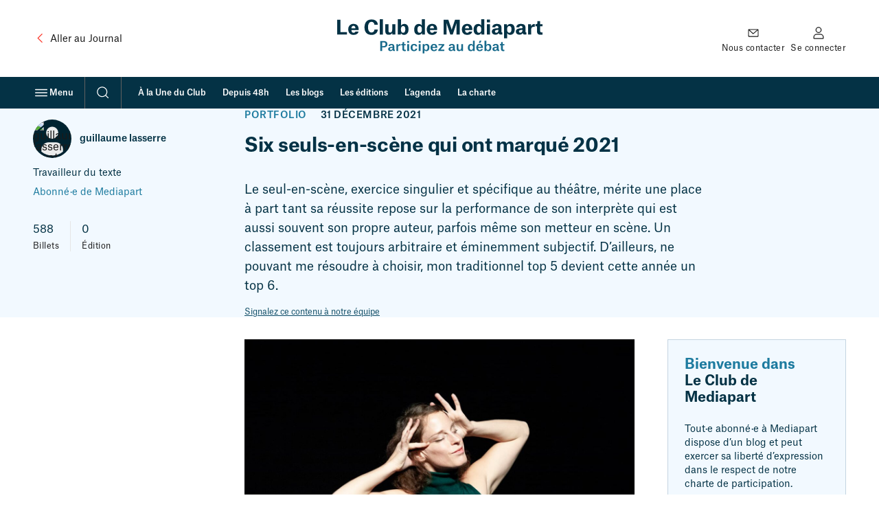

--- FILE ---
content_type: text/html; charset=UTF-8
request_url: https://blogs.mediapart.fr/560379/blog/091221/six-seuls-en-scene-qui-ont-marque-2021
body_size: 54943
content:
<!doctype html>
<html lang="fr" class="no-js">
    <head>
        <meta charset="UTF-8">
        <meta name="viewport"
            content="initial-scale=1.0, width=device-width, viewport-fit=cover">
        <meta http-equiv="X-UA-Compatible" content="ie=edge">
        <link rel="preconnect" href="https://static.mediapart.fr">
        <link rel="preload" href="https://targetemsecure.blob.core.windows.net/84e5c880-8719-4773-8dad-7c722eb16350/84e5c880871947738dad7c722eb16350_1.js" as="script">
<link rel="preconnect" href="https://site-azp.slgnt.eu">
<meta property="fb:app_id" content="1016629225388368" />
<meta property="fb:page_id" content="116070051527" />

<title>Six seuls-en-scène qui ont marqué 2021 | Le Club</title>
<meta name="description" content="Le seul-en-scène, exercice singulier et spécifique au théâtre, mérite une place à part tant sa réussite repose sur la performance de son interprète qui est aussi souvent son propre auteur, parfois mê…" /><meta name="author" content="guillaume lasserre" /><meta name="robots" content="max-snippet:-1,max-video-preview:5,max-image-preview:large,noarchive"><link rel="canonical" href="https://blogs.mediapart.fr/560379/blog/091221/six-seuls-en-scene-qui-ont-marque-2021" />
<meta property="ownpage:title" content="Six seuls-en-scène qui ont marqué 2021" />
<meta property="ownpage:description" content="Le seul-en-scène, exercice singulier et spécifique au théâtre, mérite une place à part tant sa réussite repose sur la performance de son interprète qui est aussi souvent son propre auteur, parfois même son metteur en scène. Un classement est toujours arbitraire et éminemment subjectif. D’ailleurs, ne pouvant me résoudre à choisir, mon traditionnel top 5 devient cette année un top 6." />
    <meta property="ownpage:published_date" content="2022-01-01T01:44:30+01:00" />
    <meta property="ownpage:image" content="https://static.mediapart.fr/etmagine/width_600/files/portfolios/560379/61cf50de942a9.jpeg" />
    <meta property="ownpage:has_audio" content="none" />
<meta property="twitter:card" content="summary_large_image" />
<meta property="twitter:title" content="Six seuls-en-scène qui ont marqué 2021" />
<meta property="twitter:description" content="Le seul-en-scène, exercice singulier et spécifique au théâtre, mérite une place à part tant sa réussite repose sur la performance de son interprète qui est aussi souvent son propre auteur, parfois mê…" />
<meta property="twitter:url" content="https://blogs.mediapart.fr/560379/blog/091221/six-seuls-en-scene-qui-ont-marque-2021" />

    <meta property="twitter:image" content="https://www.mediapart.fr/assets/front/images/social/twitter_image/club-archive-2021.png" />

<meta property="og:locale" content="fr_FR" />
<meta property="og:site_name" content="Mediapart" />
<meta property="og:type" content="article" />
<meta property="og:title" content="Six seuls-en-scène qui ont marqué 2021" />
<meta property="og:description" content="Le seul-en-scène, exercice singulier et spécifique au théâtre, mérite une place à part tant sa réussite repose sur la performance de son interprète qui est aussi souvent son propre auteur, parfois mê…" />
<meta property="og:url" content="https://blogs.mediapart.fr/560379/blog/091221/six-seuls-en-scene-qui-ont-marque-2021" />

    <meta property="og:image" content="https://www.mediapart.fr/assets/front/images/social/og_image/club-archive-2021.png" />
    <meta property="og:image:width" content="1200" />
    <meta property="og:image:height" content="628" />
    <meta property="og:image:type" content="image/png" />
    <meta property="og:article:published_time" content="2022-01-01T01:44:30+01:00" />
    <meta property="og:article:modified_time" content="2022-01-02T09:58:46+01:00" />
<script type="application/ld+json">{"@type":"NewsArticle","mainEntityOfPage":{"@type":"WebPage","@id":"https://blogs.mediapart.fr/560379/blog/091221/six-seuls-en-scene-qui-ont-marque-2021"},"headline":"Six seuls-en-scène qui ont marqué 2021","image":["https://www.mediapart.fr/assets/front/images/social/og_image/club-archive-2021.png"],"dateModified":"2022-01-01T01:44:30+01:00","author":[{"@type":"Person","name":"guillaume lasserre","url":"https://blogs.mediapart.fr/guillaume-lasserre"}],"description":"Le seul-en-scène, exercice singulier et spécifique au théâtre, mérite une place à part tant sa réussite repose sur la performance de son interprète qui est aussi souvent son propre auteur, parfois même son metteur en scène. Un classement est toujours arbitraire et éminemment subjectif. D’ailleurs, ne pouvant me résoudre à choisir, mon traditionnel top 5 devient cette année un top 6.","publisher":{"@type":"NewsMediaOrganization","@id":"https://www.mediapart.fr/#organization","name":"Mediapart","url":"https://www.mediapart.fr/","logo":{"@type":"ImageObject","url":"https://www.mediapart.fr/images/v2/header/brand.svg"}},"keywords":["2021","best of","best of the year","Seul-en-scène","théâtre"],"@context":"https://schema.org/"}</script>
<script>
    window.dataLayer = window.dataLayer || [];
    window.dataLayer.push({"content_type":"portfolio","content_language":"","force_datawall":0,"free_access":0,"full_free_access":0,"program_title":"","user_connected":0,"user_subscribed":0});
    window.dataLayer[window.dataLayer.length - 1].qiota_subscribed_variant_groups = JSON.parse(localStorage.getItem('qiota_subscribed_variant_groups')) || [];
</script>
<script>
    window.smarttagContext ={"name":"lecture_billet","chapter1":"blog","chapter2":"#title","level2":"3","locale":"FR","status":"non_authentifie","userCategory":"","contentType":"portfolio","contentVersion":"no_variance","nodeId":"999427","title":"six_seuls_en_scene_qui_ont_marque_2021","date":"20211231","authors":"guillaume_lasserre","numberOfComments":4,"url":"blog::#title::lecture_billet","clickLevel":"9"}</script>
<link rel="icon" href="/icon-blogs.ico" sizes="32x32">
<link rel="icon" href="/icon-blogs.svg" type="image/svg+xml">
<link rel="apple-touch-icon" href="/icon-blogs-180x180.png">
<link rel="manifest" href="/manifest-blogs.webmanifest">
<meta name="msapplication-TileColor" content="#ffffff">
<meta name="theme-color" content="#ffffff">
<script>if('visibilityState' in document){document.documentElement.className=document.documentElement.className.replace(/\bno-(?=js\b)/,'');}</script>
<script>
    window.mediapart = {
        user: {
            uid: 0,
            selligent: {
                connected: 'Non_connecte',
                status: 'Non_connecte',
            },
            myContacts: [],
        },
        routeConfig: {"newsletter_status":{"path":"/newsletters/{newsletterId}/subscription_status"},"tools_vote_add":{"path":"/tools/recommend/{nid}","requirements":{"nid":"\\d+"}},"read_later_toggle":{"path":"/read_later/toggle/{nid}","requirements":{"nid":"\\d+"}},"read_later_status":{"path":"/api/user/read_later/status"}},
        host: 'https://blogs.mediapart.fr',
        locale: 'fr',
        domain: 'mediapart.fr',
        origin: {
            etmagine: 'https://static.mediapart.fr/etmagine',
        },
        path: {
            club_my_account_messages: '/perso/messages',
            club_my_account_waiting_contacts: '/perso/contacts/en_attente',
            read_later_listing: '//www.mediapart.fr/a-lire-plus-tard',
            subscription_url: 'https://abo.mediapart.fr/abonnement/normal',

        },
        disableTracking: 0
    };

    window.readLater = {
        granted: false,
        not_granted_notification: {
            cta: 'S&#x2019;abonner',
            msg: 'Sauvegarder&#x20;un&#x20;article&#x20;pour&#x20;plus&#x20;tard&#x20;est&#x20;r&#x00E9;serv&#x00E9;&#x20;aux&#x20;abonn&#x00E9;&#x00B7;es',
        },
        notifications: {
            cta: 'Voir&#x20;ma&#x20;liste',
            msg: {
                added: 'Votre&#x20;article&#x20;a&#x20;bien&#x20;&#x00E9;t&#x00E9;&#x20;ajout&#x00E9;&#x20;&#x00E0;&#x20;votre&#x20;liste&#x20;&quot;&#x00E0;&#x20;lire&#x20;plus&#x20;tard&quot;',
                removed: 'Votre&#x20;article&#x20;a&#x20;&#x00E9;t&#x00E9;&#x20;retir&#x00E9;&#x20;de&#x20;votre&#x20;liste&#x20;&quot;&#x00E0;&#x20;lire&#x20;plus&#x20;tard&quot;',
            }
        },
    };

    window.cookieConsent = { services: [] };

    window.cookieConsent.services.push(
        {
            name: "crazyegg",
            trackBeforeAgreement: false,
            params: {
                script: {
                    url: "https://script.crazyegg.com/pages/scripts/0058/1231.js",
                    userConnected: 'Non_connecte',
                    userStatus: 'Non_connecte',
                }
            }
        }
    );

    window.cookieConsent.services.push(
        {
            name: "nonli",
            trackBeforeAgreement: false,
            params: {
                script: {
                    text: "window._nli=window._nli||[],window._nli.push(['brand','BNLI-1437']),function(){var n,e,i=window._nli||(window._nli=[]);i.loaded||((n=document.createElement('script')).defer=!0,n.src='https://l.mediapart.fr/sdk.js',(e=document.getElementsByTagName('script')[0]).parentNode.insertBefore(n,e),i.loaded=!0)}();",
                }
            }
        }
    );
    
    window.cookieConsent.services.push(
        {
            name: "qiota",
            trackBeforeAgreement: false,
            params: {
                alwaysLoadScript: true,
                script: {
                    url: "https://static.qiota.com/assets/getQiota.js",
                    q_token: "irCJceR9wY",
                    q_logged: 0,
                    q_subscribed: 0,
                    q_ressource_uri: "https://blogs.mediapart.fr/560379/blog/091221/six-seuls-en-scene-qui-ont-marque-2021",
                }
            }
        }
    );

    window.cookieConsent.services.push({
        name: "smarttag",
        trackBeforeAgreement: true,
        params: {
            script: {}
        }
    });
</script><script>
    var fbPixelTrackers = {
        PageView: {},
        ViewContent: {}
    };

    window.cookieConsent.services.push({
        name: 'facebookpixel',
        trackBeforeAgreement: false,
        params: {
            tracking: {
                id: '865500396915649',
                events: fbPixelTrackers
            }
        }
    });
</script>
                    <link rel="stylesheet" type="text/css" href="https://www.mediapart.fr/assets/build/default/front/nouvelle_formule/css/main.e69cd72280d54fe6.css">
                    <script>(()=>{"use strict";var v={},h={};function a(e){var o=h[e];if(o!==void 0)return o.exports;var r=h[e]={exports:{}};return v[e].call(r.exports,r,r.exports,a),r.exports}a.m=v,(()=>{var e=[];a.O=(o,r,f,t)=>{if(r){t=t||0;for(var n=e.length;n>0&&e[n-1][2]>t;n--)e[n]=e[n-1];e[n]=[r,f,t];return}for(var c=1/0,n=0;n<e.length;n++){for(var r=e[n][0],f=e[n][1],t=e[n][2],s=!0,l=0;l<r.length;l++)(t&!1||c>=t)&&Object.keys(a.O).every(_=>a.O[_](r[l]))?r.splice(l--,1):(s=!1,t<c&&(c=t));if(s){e.splice(n--,1);var u=f();u!==void 0&&(o=u)}}return o}})(),a.d=(e,o)=>{for(var r in o)a.o(o,r)&&!a.o(e,r)&&Object.defineProperty(e,r,{enumerable:!0,get:o[r]})},a.g=function(){if(typeof globalThis=="object")return globalThis;try{return this||new Function("return this")()}catch{if(typeof window=="object")return window}}(),a.o=(e,o)=>Object.prototype.hasOwnProperty.call(e,o),(()=>{var e={121:0};a.O.j=f=>e[f]===0;var o=(f,t)=>{var n=t[0],c=t[1],s=t[2],l,u,i=0;if(n.some(p=>e[p]!==0)){for(l in c)a.o(c,l)&&(a.m[l]=c[l]);if(s)var b=s(a)}for(f&&f(t);i<n.length;i++)u=n[i],a.o(e,u)&&e[u]&&e[u][0](),e[u]=0;return a.O(b)},r=self.webpackChunk=self.webpackChunk||[];r.forEach(o.bind(null,0)),r.push=o.bind(null,r.push.bind(r))})()})();</script>            <script defer src="https://www.mediapart.fr/assets/build/default/front/nouvelle_formule/js/vendors.f4ea60fdad8a96e7.js"></script>            <script defer src="https://www.mediapart.fr/assets/build/default/front/nouvelle_formule/js/commons.960fba61a5e330dc.js"></script>
                        <script defer src="https://www.mediapart.fr/assets/build/default/front/nouvelle_formule/js/blogs.9f4b35176d707d7f.js"></script>
    </head>
    <body>
<ul class="skip-links">
    <li><a href="#main">Contenu principal</a></li>
    <li><a href="//www.mediapart.fr/search">Recherche</a></li>
    <li><a href="#footer">Pied de page</a></li>
</ul>
<header role="banner" class="nav nav__club " data-js="nav">
    
    <div class="nav__main container">

        <div class="nav__meta">
            <a class="text-with-icon _vcenter _adjust-vertically _small-gap hidden@until-md"
               href="https://www.mediapart.fr/"
               data-smarttag
               data-smarttag-name="retour_journal"
               data-smarttag-chapter1="blog"
               data-smarttag-chapter2="header"
               data-smarttag-type="navigation">
                <svg class="icon _xl color:text-brand" aria-hidden="true" focusable="false" height="16" width="16" xmlns="http://www.w3.org/2000/svg" viewBox="0 0 32 32">  <path fill-rule="evenodd" d="M20.707 6.293a1 1 0 0 1 0 1.414L12.414 16l8.293 8.293a1 1 0 0 1-1.414 1.414l-9-9a1 1 0 0 1 0-1.414l9-9a1 1 0 0 1 1.414 0Z" clip-rule="evenodd"/></svg>
                <span class="ui-body-product:100"><span class="hidden@until-lg">Aller au </span>Journal</span>
            </a>
        </div>

        <div class="nav__logo">
            <a href="https://blogs.mediapart.fr/"
               data-smarttag
               data-smarttag-name="logo_club"
               data-smarttag-chapter1="blog"
               data-smarttag-chapter2="header"
               data-smarttag-type="navigation"><span class="club-logo">
    <svg xmlns="http://www.w3.org/2000/svg" width="299" height="54" viewBox="0 0 299 54" aria-hidden="true" focusable="false">
      <g fill="none">
        <g class="club-logo-title" fill="#043245">
          <polygon points="0 22.344 14.274 22.344 14.274 18.714 4.739 18.714 4.739 .652 0 .652"/>
          <path d="M26.538 13.2134 20.7015 13.2134C20.9326 10.8883 21.915 9.58399 23.7931 9.58399 25.5267 9.58399 26.3935 10.86 26.538 13.0149L26.538 13.2134ZM31.0743 17.9204 26.5669 17.9204C26.278 18.8277 25.7001 19.7067 23.8798 19.7067 21.9439 19.7067 20.9037 18.5158 20.7015 15.7937L31.2188 15.7937 31.2188 14.6028C31.2188 10.1511 29.0229 6.77685 23.7931 6.77685 18.9101 6.77685 16.0785 10.066 16.0785 14.7162 16.0785 19.5933 18.7367 22.7407 23.7353 22.7407 27.9249 22.7407 30.612 20.8693 31.0743 17.9204ZM50.0033 3.79957C52.4304 3.79957 54.0485 5.44416 54.2796 7.99611L59.1627 7.99611C58.8448 3.11905 55.4065.340261 50.0033.340261 43.5889.340261 39.775 4.65022 39.775 11.7957 39.775 18.6859 43.2133 22.7974 50.09 22.7974 55.4932 22.7974 58.9026 19.65 59.1338 14.9714L54.3085 14.9714C54.0485 17.6935 52.5749 19.3098 49.9745 19.3098 46.825 19.3098 44.8892 16.5877 44.8892 11.6256 44.8892 6.46494 47.0273 3.79957 50.0033 3.79957Z"/>
          <polygon points="61.987 22.344 66.581 22.344 66.581 0 61.987 0"/>
          <path d="M74.6689 7.14546 70.0748 7.14546 70.0748 17.2682C70.0748 20.8409 71.6639 22.6273 75.3912 22.6273 77.9339 22.6273 79.4364 21.408 80.2454 19.8769L80.3032 19.8769 80.3032 22.3437 84.7239 22.3437 84.7239 7.14546 80.1298 7.14546 80.1298 15.4535C80.1298 18.0338 79.1185 19.3948 77.096 19.3948 76.2003 19.3948 75.5357 19.1113 75.1312 18.5158 74.7556 17.9487 74.6689 17.0981 74.6689 16.0206L74.6689 7.14546ZM88.3275 22.3437 92.7194 22.3437 92.7194 20.2455 92.7772 20.2455C93.5862 21.6916 95.0309 22.7124 97.3424 22.7124 101.33 22.7124 103.901 19.8769 103.901 14.6879 103.901 9.0736 101.272 6.8052 97.6891 6.8052 95.3776 6.8052 93.7596 8.02447 92.9794 9.41386L92.9216 9.41386 92.9216 0 88.3275 0 88.3275 22.3437ZM96.0422 19.7067C93.904 19.7067 92.8638 17.9487 92.8638 15.5669L92.8638 13.9223C92.8638 11.3987 94.1641 9.8959 96.0133 9.8959 98.2092 9.8959 99.2205 11.5405 99.2205 14.7446 99.2205 18.0054 98.0647 19.7067 96.0422 19.7067ZM123.29 15.8788C123.29 18.0621 122.163 19.7067 120.054 19.7067 117.8 19.7067 116.846 17.892 116.846 14.8013 116.846 11.4838 118.118 9.8959 120.169 9.8959 122.076 9.8959 123.29 11.3987 123.29 14.0641L123.29 15.8788ZM127.826 0 123.232 0 123.232 9.15867 123.174 9.15867C122.452 7.74092 120.92 6.83356 118.927 6.83356 115.084 6.83356 112.166 9.58399 112.166 14.9431 112.166 20.2171 114.65 22.7407 118.753 22.7407 121.18 22.7407 122.567 21.4364 123.376 20.1037L123.434 20.1037 123.434 22.3437 127.826 22.3437 127.826 0ZM140.93 13.2134 135.094 13.2134C135.325 10.8883 136.307 9.58399 138.185 9.58399 139.919 9.58399 140.786 10.86 140.93 13.0149L140.93 13.2134ZM145.467 17.9204 140.959 17.9204C140.67 18.8277 140.092 19.7067 138.272 19.7067 136.336 19.7067 135.296 18.5158 135.094 15.7937L145.611 15.7937 145.611 14.6028C145.611 10.1511 143.415 6.77685 138.185 6.77685 133.302 6.77685 130.471 10.066 130.471 14.7162 130.471 19.5933 133.129 22.7407 138.127 22.7407 142.317 22.7407 145.004 20.8693 145.467 17.9204ZM154.947 22.3437 159.224 22.3437 159.224 5.38745 159.31 5.38745C159.31 5.38745 159.744 7.34395 160.61 9.95261L164.771 22.3437 168.296 22.3437 172.428 9.95261C173.295 7.3723 173.786 5.3591 173.786 5.3591L173.873 5.3591 173.873 22.3437 178.553 22.3437 178.553.652165 171.677.652165 167.718 12.3061C167.112 14.1208 166.794 15.5102 166.794 15.5102L166.736 15.5102C166.736 15.5102 166.447 14.1208 165.811 12.3061L161.824.652165 154.947.652165 154.947 22.3437ZM192.038 13.2134 186.202 13.2134C186.433 10.8883 187.415 9.58399 189.293 9.58399 191.027 9.58399 191.894 10.86 192.038 13.0149L192.038 13.2134ZM196.575 17.9204 192.067 17.9204C191.778 18.8277 191.2 19.7067 189.38 19.7067 187.444 19.7067 186.404 18.5158 186.202 15.7937L196.719 15.7937 196.719 14.6028C196.719 10.1511 194.523 6.77685 189.293 6.77685 184.41 6.77685 181.579 10.066 181.579 14.7162 181.579 19.5933 184.237 22.7407 189.236 22.7407 193.425 22.7407 196.112 20.8693 196.575 17.9204ZM209.796 15.8788C209.796 18.0621 208.669 19.7067 206.56 19.7067 204.306 19.7067 203.353 17.892 203.353 14.8013 203.353 11.4838 204.624 9.8959 206.675 9.8959 208.582 9.8959 209.796 11.3987 209.796 14.0641L209.796 15.8788ZM214.332 0 209.738 0 209.738 9.15867 209.68 9.15867C208.958 7.74092 207.427 6.83356 205.433 6.83356 201.59 6.83356 198.672 9.58399 198.672 14.9431 198.672 20.2171 201.157 22.7407 205.26 22.7407 207.687 22.7407 209.074 21.4364 209.883 20.1037L209.94 20.1037 209.94 22.3437 214.332 22.3437 214.332 0ZM217.956 4.50845 222.608 4.50845 222.608.425325 217.956.425325 217.956 4.50845ZM217.985 22.3437 222.579 22.3437 222.579 7.14546 217.985 7.14546 217.985 22.3437ZM231.79 19.6784C230.519 19.6784 229.739 18.9128 229.739 17.8069 229.739 17.1831 229.97 16.616 230.49 16.2758 231.213 15.7937 232.426 15.5953 234.853 15.4535L234.853 15.9355C234.853 18.4591 233.38 19.6784 231.79 19.6784ZM230.259 11.6539C230.317 10.5197 231.039 9.69741 232.542 9.69741 234.102 9.69741 234.824 10.5764 234.824 12.2494L234.824 13.0717C231.53 13.2134 229.19 13.3552 227.543 14.2059 226.012 14.9998 225.203 16.2474 225.203 18.0054 225.203 20.8409 227.225 22.5139 230.461 22.5139 232.657 22.5139 234.16 21.6916 235.142 20.2738L235.2 20.2738C235.691 21.9468 236.76 22.3721 238.985 22.3721L240.516 22.3721 240.516 19.2531C239.534 19.2531 239.274 18.9411 239.274 18.1189L239.274 12.8732C239.274 8.81841 237.54 6.8052 232.542 6.8052 228.497 6.8052 226.041 8.61992 225.867 11.6539L230.259 11.6539ZM247.479 15.5669 247.479 13.9223C247.479 11.3987 248.808 9.8959 250.629 9.8959 252.825 9.8959 253.836 11.5405 253.836 14.7446 253.836 18.0054 252.68 19.7067 250.658 19.7067 248.519 19.7067 247.479 17.9487 247.479 15.5669ZM242.943 27.6745 247.537 27.6745 247.537 20.444 247.624 20.444C248.259 21.6349 249.646 22.7124 251.871 22.7124 255.887 22.7124 258.517 19.7634 258.517 14.6879 258.517 9.0736 255.887 6.8052 252.305 6.8052 249.791 6.8052 248.144 8.25131 247.421 9.61235L247.364 9.61235 247.364 7.14546 242.943 7.14546 242.943 27.6745ZM266.765 19.6784C265.494 19.6784 264.714 18.9128 264.714 17.8069 264.714 17.1831 264.945 16.616 265.465 16.2758 266.188 15.7937 267.401 15.5953 269.828 15.4535L269.828 15.9355C269.828 18.4591 268.355 19.6784 266.765 19.6784ZM265.234 11.6539C265.292 10.5197 266.014 9.69741 267.517 9.69741 269.077 9.69741 269.799 10.5764 269.799 12.2494L269.799 13.0717C266.505 13.2134 264.165 13.3552 262.518 14.2059 260.987 14.9998 260.178 16.2474 260.178 18.0054 260.178 20.8409 262.2 22.5139 265.436 22.5139 267.632 22.5139 269.135 21.6916 270.117 20.2738L270.175 20.2738C270.666 21.9468 271.735 22.3721 273.96 22.3721L275.491 22.3721 275.491 19.2531C274.509 19.2531 274.249 18.9411 274.249 18.1189L274.249 12.8732C274.249 8.81841 272.515 6.8052 267.517 6.8052 263.471 6.8052 261.016 8.61992 260.842 11.6539L265.234 11.6539ZM277.918 22.3437 282.483 22.3437 282.483 14.8297C282.483 11.9091 284.072 10.9734 286.875 10.9734L287.684 10.9734 287.684 6.89027 287.424 6.89027C285.344 6.89027 283.177 8.05282 282.31 10.3496L282.252 10.3496 282.252 7.14546 277.918 7.14546 277.918 22.3437ZM291.574 2.86386 291.574 4.02641C291.574 6.77685 291.228 7.17382 289.263 7.17382L288.743 7.17382 288.743 10.2645 291.025 10.2645 291.025 17.8353C291.025 21.2663 292.903 22.5422 295.937 22.5422 297.237 22.5422 298.393 22.4288 299 22.3721L299 19.0829C299 19.0829 298.249 19.1963 297.7 19.1963 296.14 19.1963 295.562 18.5158 295.562 16.9846L295.562 10.2645 298.971 10.2645 298.971 7.14546 295.504 7.14546 295.504 2.86386 291.574 2.86386Z"/>
        </g>

        <g class="club-logo-baseline" fill="#176A8B" transform="translate(0 32)">
          <path d="M4.460564 9.315527C7.520294 9.315527 9.879604 8.013167 9.879604 4.811517 9.879604 1.682217 7.612454.416034 4.681754.416034L-8.8817842e-16.416034-8.8817842e-16 14.253697 2.580494 14.253697 2.580494 9.315527 4.460564 9.315527ZM2.580494 7.434337 2.580494 2.279137 4.626454 2.279137C6.322204 2.279137 7.317544 3.002677 7.317544 4.829607 7.317544 6.566097 6.322204 7.434337 4.589594 7.434337L2.580494 7.434337ZM14.811604 12.752297C13.908404 12.752297 13.373904 12.245897 13.373904 11.449997 13.373904 10.997797 13.521404 10.635997 13.871604 10.400797 14.387704 10.039097 15.309304 9.894397 17.041904 9.803897L17.041904 10.075197C17.041904 11.956397 15.899104 12.752297 14.811604 12.752297ZM13.724104 7.398157C13.761004 6.638447 14.240204 6.005357 15.383004 6.005357 16.507404 6.005357 17.023504 6.602267 17.023504 7.904637L17.023504 8.393027C14.903804 8.483467 13.410804 8.610087 12.378604 9.134647 11.383304 9.641127 10.904004 10.455097 10.904004 11.558497 10.904004 13.331197 12.139004 14.380297 14.148104 14.380297 15.567304 14.380297 16.599504 13.819497 17.170904 12.824697L17.226204 12.824697C17.484304 13.928097 18.111004 14.289797 19.567104 14.289797L20.267504 14.289797 20.267504 12.535297C19.622404 12.535297 19.438104 12.300097 19.438104 11.685097L19.438104 8.139787C19.438104 5.571227 18.313704 4.395487 15.401504 4.395487 12.913104 4.395487 11.420104 5.553137 11.346404 7.398157L13.724104 7.398157ZM22.244204 14.253697 24.714104 14.253697 24.714104 9.315527C24.714104 7.452427 25.783204 6.728887 27.534204 6.728887L27.995004 6.728887 27.995004 4.449747 27.829104 4.449747C26.465204 4.449747 25.138104 5.263727 24.622004 6.566097L24.585104 6.566097 24.585104 4.612547 22.244204 4.612547 22.244204 14.253697ZM30.866804 1.881197 30.866804 2.586647C30.866804 4.377397 30.627204 4.648727 29.355404 4.648727L29.023604 4.648727 29.023604 6.349037 30.608804 6.349037 30.608804 11.540397C30.608804 13.548197 31.641004 14.398397 33.576404 14.398397 34.405804 14.398397 35.124704 14.307897 35.364304 14.271797L35.364304 12.444797C35.364304 12.444797 34.866604 12.517197 34.442704 12.517197 33.447304 12.517197 33.060304 12.101097 33.060304 11.106297L33.060304 6.349037 35.309004 6.349037 35.309004 4.612547 33.023404 4.612547 33.023404 1.881197 30.866804 1.881197ZM37.363904 2.767527 39.889104 2.767527 39.889104.470299 37.363904.470299 37.363904 2.767527ZM37.382304 14.253697 39.870604 14.253697 39.870604 4.612547 37.382304 4.612547 37.382304 14.253697ZM51.151804 7.886547C51.041204 5.498877 49.234804 4.377397 46.838704 4.377397 43.871104 4.377397 42.064804 6.385207 42.064804 9.442147 42.064804 12.571397 43.760504 14.488797 46.801804 14.488797 49.234904 14.488797 51.059604 13.258797 51.207104 10.834997L48.810904 10.834997C48.774104 11.685097 48.294804 12.770397 46.820304 12.770397 45.050804 12.770397 44.608404 11.142497 44.608404 9.405977 44.608404 7.560957 45.235104 6.059617 46.838704 6.059617 48.055204 6.059617 48.626604 6.873597 48.718704 7.886547L51.151804 7.886547ZM53.293904 2.767527 55.819104 2.767527 55.819104.470299 53.293904.470299 53.293904 2.767527ZM53.312404 14.253697 55.800704 14.253697 55.800704 4.612547 53.312404 4.612547 53.312404 14.253697ZM61.091404 9.894397 61.091404 8.863317C61.091404 7.253457 62.013004 6.131967 63.377004 6.131967 64.999004 6.131967 65.625704 7.343897 65.625704 9.387887 65.625704 11.612797 64.833204 12.788497 63.395504 12.788497 61.865604 12.788497 61.091404 11.540397 61.091404 9.894397ZM58.658404 17.654297 61.146704 17.654297 61.146704 12.987497 61.183604 12.987497C61.570704 13.765297 62.566004 14.488797 63.985304 14.488797 66.418304 14.488797 68.132504 12.679997 68.132504 9.369797 68.132504 5.770207 66.399904 4.395487 64.188004 4.395487 62.639704 4.395487 61.589104 5.281817 61.091404 6.204327L61.054604 6.204327 61.054604 4.612547 58.658404 4.612547 58.658404 17.654297ZM76.457804 8.501557 72.292104 8.501557C72.458004 6.927857 73.158404 5.969177 74.430204 5.969177 75.794204 5.969177 76.365604 6.945947 76.457804 8.393027L76.457804 8.501557ZM78.872404 11.540397 76.439304 11.540397C76.273404 12.119197 75.886404 12.806597 74.559304 12.806597 73.103104 12.806597 72.384304 11.847897 72.273704 10.020997L78.983004 10.020997 78.983004 9.243177C78.983004 6.548007 77.674304 4.377397 74.448704 4.377397 71.481104 4.377397 69.766904 6.511827 69.766904 9.442147 69.766904 12.462897 71.370504 14.488797 74.467104 14.488797 76.992304 14.488797 78.559004 13.385397 78.872404 11.540397Z"/><polygon points="80.736 6.421 85.731 6.421 80.534 12.535 80.534 14.254 88.773 14.254 88.773 12.409 83.464 12.409 88.662 6.313 88.662 4.613 80.736 4.613"/><path d="M98.584004 12.752297C97.680904 12.752297 97.146304 12.245897 97.146304 11.449997 97.146304 10.997797 97.293804 10.635997 97.644004 10.400797 98.160104 10.039097 99.081704 9.894397 100.813904 9.803897L100.813904 10.075197C100.813904 11.956397 99.671504 12.752297 98.584004 12.752297ZM97.496504 7.398157C97.533404 6.638447 98.012604 6.005357 99.155404 6.005357 100.279904 6.005357 100.795904 6.602267 100.795904 7.904637L100.795904 8.393027C98.676204 8.483467 97.183204 8.610087 96.151004 9.134647 95.155704 9.641127 94.676404 10.455097 94.676404 11.558497 94.676404 13.331197 95.911404 14.380297 97.920504 14.380297 99.339804 14.380297 100.371904 13.819497 100.942904 12.824697L100.998904 12.824697C101.256904 13.928097 101.882904 14.289797 103.339904 14.289797L104.039904 14.289797 104.039904 12.535297C103.394904 12.535297 103.210904 12.300097 103.210904 11.685097L103.210904 8.139787C103.210904 5.571227 102.085904 4.395487 99.173904 4.395487 96.685504 4.395487 95.192504 5.553137 95.118804 7.398157L97.496504 7.398157ZM108.412904 4.612547 105.960904 4.612547 105.960904 11.142497C105.960904 13.403497 107.048904 14.452597 109.241904 14.452597 110.827904 14.452597 111.840904 13.638697 112.320904 12.661897L112.356904 12.661897 112.356904 14.253697 114.734904 14.253697 114.734904 4.612547 112.264904 4.612547 112.264904 9.876297C112.264904 11.666997 111.545904 12.643797 110.071904 12.643797 109.481904 12.643797 109.020904 12.462897 108.744904 12.064997 108.449904 11.666997 108.412904 11.033897 108.412904 10.346597L108.412904 4.612547ZM128.505904 10.129497C128.505904 11.648897 127.657904 12.788497 126.182904 12.788497 124.579904 12.788497 123.952904 11.486097 123.952904 9.460237 123.952904 7.289627 124.781904 6.131967 126.274904 6.131967 127.620904 6.131967 128.505904 7.217277 128.505904 9.026117L128.505904 10.129497ZM130.956904 0 128.468904 0 128.468904 5.951087 128.431904 5.951087C127.989904 5.064757 127.030904 4.395487 125.703904 4.395487 123.233904 4.395487 121.427904 6.168147 121.427904 9.532597 121.427904 13.005597 123.122904 14.488797 125.537904 14.488797 127.067904 14.488797 128.025904 13.656797 128.523904 12.770397L128.578904 12.770397 128.578904 14.253697 130.956904 14.253697 130.956904 0ZM136.776904 3.075027 138.656904 3.075027 140.278904 0 137.734904 0 136.776904 3.075027ZM139.817904 8.501557 135.652904 8.501557C135.817904 6.927857 136.518904 5.969177 137.790904 5.969177 139.154904 5.969177 139.725904 6.945947 139.817904 8.393027L139.817904 8.501557ZM142.232904 11.540397 139.799904 11.540397C139.633904 12.119197 139.246904 12.806597 137.919904 12.806597 136.463904 12.806597 135.744904 11.847897 135.633904 10.020997L142.342904 10.020997 142.342904 9.243177C142.342904 6.548007 141.034904 4.377397 137.808904 4.377397 134.841904 4.377397 133.126904 6.511827 133.126904 9.442147 133.126904 12.462897 134.730904 14.488797 137.827904 14.488797 140.352904 14.488797 141.918904 13.385397 142.232904 11.540397ZM144.536904 14.253697 146.895904 14.253697 146.895904 12.860897 146.932904 12.860897C147.448904 13.765297 148.407904 14.488797 149.900904 14.488797 152.314904 14.488797 154.010904 12.734197 154.010904 9.369797 154.010904 5.770207 152.277904 4.395487 150.066904 4.395487 148.609904 4.395487 147.559904 5.173287 147.061904 6.113887L147.024904 6.113887 147.024904 0 144.536904 0 144.536904 14.253697ZM149.273904 12.788497C147.743904 12.788497 146.969904 11.540397 146.969904 9.894397L146.969904 8.863317C146.969904 7.253457 147.872904 6.131967 149.255904 6.131967 150.877904 6.131967 151.503904 7.343897 151.503904 9.387887 151.503904 11.612797 150.711904 12.788497 149.273904 12.788497ZM159.441904 12.752297C158.538904 12.752297 158.004904 12.245897 158.004904 11.449997 158.004904 10.997797 158.151904 10.635997 158.501904 10.400797 159.018904 10.039097 159.939904 9.894397 161.672904 9.803897L161.672904 10.075197C161.672904 11.956397 160.529904 12.752297 159.441904 12.752297ZM158.354904 7.398157C158.391904 6.638447 158.870904 6.005357 160.013904 6.005357 161.137904 6.005357 161.653904 6.602267 161.653904 7.904637L161.653904 8.393027C159.534904 8.483467 158.041904 8.610087 157.008904 9.134647 156.013904 9.641127 155.534904 10.455097 155.534904 11.558497 155.534904 13.331197 156.769904 14.380297 158.778904 14.380297 160.197904 14.380297 161.229904 13.819497 161.801904 12.824697L161.856904 12.824697C162.114904 13.928097 162.741904 14.289797 164.197904 14.289797L164.897904 14.289797 164.897904 12.535297C164.252904 12.535297 164.068904 12.300097 164.068904 11.685097L164.068904 8.139787C164.068904 5.571227 162.944904 4.395487 160.031904 4.395487 157.543904 4.395487 156.050904 5.553137 155.976904 7.398157L158.354904 7.398157ZM167.667904 1.881197 167.667904 2.586647C167.667904 4.377397 167.427904 4.648727 166.155904 4.648727L165.823904 4.648727 165.823904 6.349037 167.409904 6.349037 167.409904 11.540397C167.409904 13.548197 168.441904 14.398397 170.376904 14.398397 171.206904 14.398397 171.924904 14.307897 172.164904 14.271797L172.164904 12.444797C172.164904 12.444797 171.666904 12.517197 171.242904 12.517197 170.247904 12.517197 169.860904 12.101097 169.860904 11.106297L169.860904 6.349037 172.109904 6.349037 172.109904 4.612547 169.823904 4.612547 169.823904 1.881197 167.667904 1.881197Z"/>
        </g>
      </g>
    </svg>
    <span class="screen-reader-only">Le Club de Mediapart : Participez au débat</span>
</span>
</a>
        </div>

        <ul class="nav__actions">
                            <li class="hidden@until-xl">
                    <a class="nav__icon"
                    href="//aide.mediapart.fr/hc/fr"
                    data-smarttag
                    data-smarttag-name="nous_contacter"
                    data-smarttag-chapter1="blog"
                    data-smarttag-chapter2="header"
                    data-smarttag-type="navigation">
                        <svg class="icon _lg" aria-hidden="true" focusable="false" height="16" width="16" xmlns="http://www.w3.org/2000/svg" viewBox="0 0 32 32">  <path fill-rule="evenodd" d="M7.297 8.8h17.406l-9.078 7.821L7.297 8.8ZM5.767 7C4.792 7 4 7.806 4 8.8v14.4c0 .994.792 1.8 1.768 1.8h20.464C27.21 25 28 24.194 28 23.2V8.8c0-.994-.791-1.8-1.768-1.8H5.768Zm0 14.927V9.84l5.68 5.54 3.607 3.107a.872.872 0 0 0 1.142 0L26.232 9.84v12.537c.05.274-.217.823-1.692.823H7.018c-.697 0-1.25-.72-1.25-1.273Z" clip-rule="evenodd"/></svg>
                        <span class="_xs">Nous contacter</span>
                    </a>
                </li>
                                        <li class="hidden@until-md">
                    <a class="nav__icon"
                       href="//www.mediapart.fr/login"
                       data-smarttag
                       data-smarttag-name="connexion"
                       data-smarttag-chapter1="blog"
                       data-smarttag-chapter2="header"
                       data-smarttag-type="navigation">
                        <svg class="icon _lg" aria-hidden="true" focusable="false" height="16" width="16" xmlns="http://www.w3.org/2000/svg" viewBox="0 0 32 32">  <path fill-rule="evenodd" d="M21 9a5 5 0 1 1-10 0 5 5 0 0 1 10 0Zm2 0A7 7 0 1 1 9 9a7 7 0 0 1 14 0ZM6 26a6 6 0 0 1 6-6h8a6 6 0 0 1 6 6v2H6v-2Zm-2 0a8 8 0 0 1 8-8h8a8 8 0 0 1 8 8v2a2 2 0 0 1-2 2H6a2 2 0 0 1-2-2v-2Z" clip-rule="evenodd"/></svg>
                        <span class="_xs">Se connecter</span>
                    </a>
                </li>
            
            
            <li class="hidden@md margin-left:400@md">
                <a class="nav__icon"
                   href="//www.mediapart.fr/"
                   data-smarttag
                   data-smarttag-name="journal"
                   data-smarttag-chapter1="blog"
                   data-smarttag-chapter2="header"
                   data-smarttag-type="navigation">
                    <svg class="logo-crieur" xmlns="http://www.w3.org/2000/svg" viewBox="0 0 52 30">  <path fill="#FC392B" fill-rule="evenodd" d="M30.191 9.132a.64.64 0 0 1-.019.164l.049-.025.048-.026c.527-.263 1.056-.532 1.583-.806l-.274-1.38-1.4 1.982.002.01c.004.025.009.05.011.081ZM20.352 28.55h-.05c-.439-.006-1.464-.02-2.556-.048-1.459-.04-2.974-.094-3.487-.21a.69.69 0 0 0-.052-.014c-.056-.014-.11-.027-.212-.114l-.04-.04-.024-.055c-.61-1.38-1.188-4.118-1.19-6.63 0-1.15.123-2.25.438-3.152l.094-.266 1.346.29c.118-.395.258-.733.427-.997l.094-.142h.17a.97.97 0 0 1 .282.06l.112.034c.161.051.368.124.605.21a84.969 84.969 0 0 1 2.105.79c.075.03.149.058.221.085.506-1.184 1.083-2.168 1.712-2.993-.554.1-1.158.159-1.832.162h-.022c-.825-.006-1.687-.325-2.38-.715a6.02 6.02 0 0 1-.866-.597l-4.559-2.71 1.241 5.478-5.32-1.808L8.96 20.27l-5.58-.658 3.361 4.503-5.596.513 4.223 3.702L0 29.995h22.287c-.626-.102-1.282-.699-1.935-1.446Zm26.516-.218L52 29.997V30H31.596c.382-3.042.93-8.415.93-14.323 0-.798-.091-1.457-.253-2.01-.246-1.245 2.039-2.745 4.167-4.143l.353-.231.03.193-.605 7.733L42 16.867l2.75.217-1.469 3.192 5.578-.663-3.361 4.503 5.596.513-4.226 3.702Zm-23.896-16.45a.312.312 0 0 1-.01-.026.29.29 0 0 0-.012-.025c-.129-.347-.309-.75-.349-.771a.647.647 0 0 1-.212-.449.9.9 0 0 1 .204-.492.742.742 0 0 0 .118-.201l.038-.08a4.28 4.28 0 0 1-1.32-1.852l-.034.003a.683.683 0 0 1-.11.007h-.035a1.93 1.93 0 0 1-.75-.144l-.873 4.395c.336.078.701.121 1.088.121.73 0 1.515-.153 2.257-.486Zm-5.368-.444c-.438.003-.825.186-1.126.382-.125.082-.252.162-.377.241-.213.136-.422.268-.612.399l-.048-3.706L19 12.045a2.585 2.585 0 0 1-.562-.32 1.358 1.358 0 0 0-.835-.287Z" clip-rule="evenodd"/>  <path fill="#fff" fill-rule="evenodd" d="m42.002 16.223 4.53.36.495-7.359-.522-8.297-3.353.333c0 .672-.024 1.129-.137 1.392h2.319v.314H42.13v-.239c-.241-.166-.533-.415-.84-.676a15.728 15.728 0 0 0-.952-.77L36.16.969l1.303 8.487-.554 7.077 5.094-.309Zm-21.93-9.732c.326.626.444.836 1.256.865.832.035 1.901-.958 3.153-2.12l.398-.367c1.019-.92 2.19-1.873 3.595-2.346l-.045-.024a4.587 4.587 0 0 1-.64-.488c-.525-.447-1.117-.952-2.08-.952-1.676-.022-4.406 1.47-5.292 2.985a3.464 3.464 0 0 0-.481 1.708c0 .299.05.562.137.74Zm9.125.513c.01.186-.263.546-.698.618a2.54 2.54 0 0 1-.441.043c-.446-.016-.685-.12-.688-.454.003-.792.516-1.298.991-1.298a.79.79 0 0 1 .137.014c.393.07.702.54.699 1.077Zm-1.97 3.896c1.188-.685 1.793-1.144 2.08-1.424.245-.252.247-.317.245-.336a.12.12 0 0 0-.008-.035 1.04 1.04 0 0 0-.054-.131 1.11 1.11 0 0 0-.108-.188c-3.213 1.082-5.556 1.472-6.18 1.563-.042.073-.083.133-.114.18l-.046.07c.002.006.005.008.01.014.169.186.266.426.37.683l.068.168c.089.24.197.492.256.602a4.52 4.52 0 0 0 .894-.115c.755-.35 1.518-.629 2.273-.876.1-.05.196-.106.297-.165l.018-.01Zm-8.702 3.985h-.035c-.653.002-1.445-.28-2.066-.632-.57-.298-1.002-.736-1.056-.851.043-.159.771-.621 1.457-1.05.239-.16.529-.28.776-.278a.69.69 0 0 1 .446.153c.65.503 1.61.774 2.67.777.815 0 1.693-.172 2.524-.548a.532.532 0 0 0 .056.078l.014.014c.02.021.044.045.075.07a10.94 10.94 0 0 0-2.373 1.942 9.805 9.805 0 0 1-2.488.325Zm-3.683 3.928-1.365-.293c-.949 2.703-.105 7.628.741 9.538.24.239 6.303.295 6.303.295l6.411-.4c2.373.228 1.486-9.89 1.486-9.89l-8.219 1.373s-4.592-1.814-4.893-1.814c-.188.28-.34.69-.464 1.19Z" clip-rule="evenodd"/>  <path fill="#1A1A1A" d="m25.253 23.087.317.025.17-2.209-.318-.027-.17 2.211Zm-1.207.057.317.027.178-2.23-.317-.024-.178 2.227Zm-1.203.054.317.026.185-2.251-.317-.027-.185 2.252Zm-1.207.053.317.027.194-2.27-.317-.027-.194 2.27Zm-4.26-2.547-.318-.03-.223 2.354.317.03.223-2.354Zm-1.191-.148-.317-.032-.231 2.375.317.03.23-2.372Zm-1.19-.15-.317-.03-.24 2.397.318.032.239-2.399Zm10.107 3.925.202 2.263.317-.027-.199-2.26-.32.024Zm-1.177.035.223 2.276.317-.032-.223-2.276-.317.032Zm-1.17.033L23 26.69l.317-.032-.247-2.292-.317.033Zm-5.855-.261.362 2.364.315-.048-.363-2.364-.314.048Zm-1.166-.148.386 2.38.315-.05-.39-2.38-.312.05Zm-1.17-.145.412 2.394.314-.054-.41-2.396-.315.056ZM41.294 5.29H38.09v.32h3.203v-.32Zm1.233 1.658h3.203v-.317h-3.203v.317Zm2.942-2.972h-3.203v.32h3.203v-.32Zm-3.028 9.608h3.203v-.317H42.44v.317Zm-.043-7.963H45.6V5.3h-3.203v.32Zm-.056 9.293h3.202v-.317h-3.202v.317Zm.198-2.657h3.203v-.317H42.54v.317Zm.197-2.657h3.205v-.317h-3.205V9.6ZM47.099.228l-4.025.4C42.881.173 42.306 0 41.382 0c-.882 0-1.586.25-1.841.586L35.406.274l.062.395.809 5.266c-1.725 1.09-3.89 2.249-6.008 3.308l-.097.05a.644.644 0 0 0 .02-.163c-.014-.21-.09-.358-.192-.56a1.395 1.395 0 0 0-.19-.268c-.081-.078-.178-.18-.382-.188-.013 0-.03.003-.048.005a4.203 4.203 0 0 0-.322-3.823c1.031-.758 1.536-1.652 1.33-2.074-.012-.003-.826-.228-1.715-.32C28.2 1.622 27.338.42 25.71.416c-1.991.025-4.745 1.527-5.839 3.294a4.038 4.038 0 0 0-.572 2.037c0 .368.059.712.196 1.008.277.669.787 1.233 1.755 1.233l.075-.003c.035 0 .07-.005.105-.008.265.73.725 1.368 1.319 1.851l-.038.08c-.075.21-.28.296-.322.694a.626.626 0 0 0 .212.449c.04.021.22.424.35.77l.02.052a5.547 5.547 0 0 1-2.253.486c-.949.003-1.793-.258-2.282-.642a1.358 1.358 0 0 0-.835-.287c-.438.002-.825.185-1.126.381-.379.247-.782.486-1.104.717-.31.245-.607.428-.642.86 0 .04.005.089.019.14.153.478.671.86 1.364 1.27.694.388 1.553.71 2.38.715h.022a10.842 10.842 0 0 0 1.833-.16c-.629.824-1.207 1.807-1.712 2.992-.21-.083-.43-.166-.65-.252a85.6 85.6 0 0 0-1.677-.626 18.13 18.13 0 0 0-.604-.21c-.175-.05-.242-.083-.395-.094h-.172l-.094.142c-.17.264-.309.602-.427.997l-1.346-.29-.094.266c-.317.903-.438 2.002-.438 3.152.005 2.512.58 5.25 1.19 6.63l.024.054.04.04c.135.113.183.1.264.13.516.115 2.031.169 3.487.21 1.137.029 2.2.042 2.606.048.65.75 1.309 1.343 1.94 1.448h9.302c.381-3.044.93-8.418.93-14.323 0-.798-.092-1.457-.253-2.01-.26-1.314 2.3-2.913 4.52-4.374l.029.193-.605 7.733 5.782-.352 5.124.405.542-8.041L47.1.228ZM30.288 2.531a.11.11 0 0 0 .019.005h-.022l.003-.005ZM15.462 17.856c.425.135 1.46.519 2.407.884l.53.204-.065.164-3.095-.663c.067-.231.143-.428.223-.589Zm2.013 10a74.444 74.444 0 0 1-2.147-.088 10.94 10.94 0 0 1-.728-.065l-.143-.021c-.54-1.295-1.082-3.917-1.082-6.244 0-.986.096-1.919.317-2.674l4.427.951a22.782 22.782 0 0 0-.631 2.233c-.312 1.338-.236 2.389.811 3.96l.108.726.314-.046-.016-.11c.075.1.15.202.234.306.287.366.583.753.881 1.126-.586-.013-1.462-.027-2.345-.053ZM29.197 7.005c.01.186-.263.546-.698.618a2.54 2.54 0 0 1-.441.043c-.446-.016-.685-.12-.688-.454.003-.792.516-1.298.991-1.298a.79.79 0 0 1 .137.014c.393.07.702.54.699 1.077Zm-7.87.352c-.81-.03-.93-.239-1.254-.865-.086-.177-.137-.44-.137-.739 0-.534.164-1.184.48-1.708.887-1.516 3.617-3.007 5.294-2.985 1.362 0 1.982 1.013 2.719 1.44l.045.024c-1.405.473-2.576 1.427-3.595 2.345-1.424 1.312-2.633 2.526-3.552 2.488Zm-2.802 7.529h-.035c-.653.002-1.445-.28-2.066-.632-.57-.298-1.002-.736-1.056-.851.043-.159.771-.621 1.457-1.05.239-.16.529-.28.776-.278a.69.69 0 0 1 .446.153c.65.503 1.61.774 2.67.777.815 0 1.693-.172 2.524-.548a.532.532 0 0 0 .056.078c.024.024.051.053.089.083a10.94 10.94 0 0 0-2.373 1.943 9.805 9.805 0 0 1-2.488.325ZM22.343 27.8a46.53 46.53 0 0 1-.435-1.07l.258-.029-.272-2.305-.317.037.245 2.077c-.887-2.316-.79-2.88-.79-3.35 0-.881.548-2.023 1.502-3.216l4.664-.4c-.196 1.192-.747 4.736-.75 6.88.003.433.02.806.078 1.115l-4.183.261Zm5.642-1.97c-.113.551-.263 1.008-.44 1.298-.135.213-.253.317-.374.363a5.208 5.208 0 0 1-.08-1.067c-.003-2.498.808-7.17.808-7.179l.07-.408-4.839.414c.04-.043.078-.086.121-.13l4.898-.819c.046.626.134 2.034.134 3.58-.002 1.367-.072 2.842-.298 3.949Zm1.322-16.354c-.287.28-.892.74-2.08 1.424a7.162 7.162 0 0 1-.314.175c-.755.247-1.518.526-2.273.876a4.52 4.52 0 0 1-.894.115 6.025 6.025 0 0 1-.256-.602c-.134-.32-.233-.626-.438-.851-.005-.006-.008-.008-.01-.014.026-.045.091-.131.16-.25.624-.09 2.967-.48 6.18-1.563.035.048.078.12.108.188.024.05.043.096.054.131a.12.12 0 0 1 .008.035c.002.02 0 .084-.245.336Zm17.225 7.107-4.53-.36-5.094.309.553-7.077L36.159.968l4.181.314c.613.44 1.306 1.11 1.792 1.445v.24h3.203v-.315h-2.319c.113-.263.137-.72.137-1.392l3.353-.333.521 8.297-.494 7.359Zm-3.893-5.656h3.203v-.317h-3.203v.317ZM40.83 2.652h-3.203v.32h3.203v-.32Zm1.827 5.62h3.202v-.32h-3.202v.32Zm-4.103-.024h3.203v-.317h-3.203v.317Zm2.507-4.277h-3.203v.317h3.203v-.317ZM38.324 6.93h3.203v-.317h-3.203v.317Zm-.065 7.985h3.203v-.317H38.26v.317Zm.455-5.341h3.202v-.317h-3.202v.317Zm-.113 1.335h3.202v-.32h-3.202v.32Zm-.113 1.336h3.202v-.317h-3.202v.317Zm-.113 1.335h3.203v-.317h-3.203v.317Z"/></svg>
                    <span class="_xxs margin-top:100 display:block">Journal</span>
                </a>
            </li>
            <li class="hidden@xs hidden@md">
                <div role="search" class="nav__icon">
                    <a href="//www.mediapart.fr/search"
                       data-smarttag
                       data-smarttag-name="search"
                       data-smarttag-chapter1="journal"
                       data-smarttag-chapter2="header"
                       data-smarttag-type="navigation">
                        <svg class="icon _lg" aria-hidden="true" focusable="false" height="16" width="16" xmlns="http://www.w3.org/2000/svg" viewBox="0 0 32 32">  <path fill-rule="evenodd" d="M24 14c0 5.523-4.477 10-10 10S4 19.523 4 14 8.477 4 14 4s10 4.477 10 10Zm-2.251 9.163A11.952 11.952 0 0 1 14 26C7.373 26 2 20.627 2 14S7.373 2 14 2s12 5.373 12 12c0 2.954-1.067 5.658-2.837 7.749l5.544 5.544a1 1 0 0 1-1.414 1.414l-5.544-5.544Z" clip-rule="evenodd"/></svg>
                        <span class="screen-reader-only">Rechercher</span>
                    </a>
                </div>
            </li>
            <li class="hidden@md">
                <nav role="navigation" aria-label="Menu principal">
                    <button class="nav__icon"
                            type="button"
                            data-js="menu-main-toggler"
                            data-smarttag
                            data-smarttag-name="menu_burger"
                            data-smarttag-chapter1="blog"
                            data-smarttag-chapter2="header"
                            data-smarttag-type="navigation">
                        <span><svg class="icon _xl" aria-hidden="true" focusable="false" height="16" width="16" xmlns="http://www.w3.org/2000/svg" viewBox="0 0 32 32">  <path fill-rule="evenodd" d="M4 10a1 1 0 0 1 1-1h22a1 1 0 1 1 0 2H5a1 1 0 0 1-1-1Zm0 6a1 1 0 0 1 1-1h22a1 1 0 1 1 0 2H5a1 1 0 0 1-1-1Zm1 5a1 1 0 1 0 0 2h22a1 1 0 1 0 0-2H5Z" clip-rule="evenodd"/></svg></span>
                        <span class="screen-reader-only">Menu</span>
                    </button>
                </nav>
            </li>
        </ul>

    </div>

    <div class="nav__shortcuts">

        <div class="container">

            <nav role="navigation" aria-label="Menu principal" class="nav__burger hidden@until-md">
                <button class="nav__icon text-with-icon"
                        type="button"
                        data-js="menu-main-toggler"
                        data-smarttag
                        data-smarttag-name="menu_burger"
                        data-smarttag-chapter1="blog"
                        data-smarttag-chapter2="header"
                        data-smarttag-type="navigation">
                    <svg class="icon _xl" aria-hidden="true" focusable="false" height="16" width="16" xmlns="http://www.w3.org/2000/svg" viewBox="0 0 32 32">  <path fill-rule="evenodd" d="M4 10a1 1 0 0 1 1-1h22a1 1 0 1 1 0 2H5a1 1 0 0 1-1-1Zm0 6a1 1 0 0 1 1-1h22a1 1 0 1 1 0 2H5a1 1 0 0 1-1-1Zm1 5a1 1 0 1 0 0 2h22a1 1 0 1 0 0-2H5Z" clip-rule="evenodd"/></svg>
                    <span class="_sm _sm@xxl margin:0">Menu</span>
                </button>
            </nav>

            <div role="search" class="nav__search">
                <a class="nav__icon"
                   href="//www.mediapart.fr/search"
                   data-smarttag
                   data-smarttag-name="search"
                   data-smarttag-chapter1="journal"
                   data-smarttag-chapter2="header"
                   data-smarttag-type="navigation">
                    <svg class="icon _lg" aria-hidden="true" focusable="false" height="16" width="16" xmlns="http://www.w3.org/2000/svg" viewBox="0 0 32 32">  <path fill-rule="evenodd" d="M24 14c0 5.523-4.477 10-10 10S4 19.523 4 14 8.477 4 14 4s10 4.477 10 10Zm-2.251 9.163A11.952 11.952 0 0 1 14 26C7.373 26 2 20.627 2 14S7.373 2 14 2s12 5.373 12 12c0 2.954-1.067 5.658-2.837 7.749l5.544 5.544a1 1 0 0 1-1.414 1.414l-5.544-5.544Z" clip-rule="evenodd"/></svg>
                    <span class="screen-reader-only">Rechercher</span>
                </a>
            </div>

            <nav role="navigation" class="nav__shortcuts__inner" aria-label="Menu secondaire">
                <ul class="nav__primary">
                                                        <li>
            <a class="nav__title _xs _xs@xxl"
               href="/"
                              data-smarttag
               data-smarttag-name="une_club"
               data-smarttag-chapter1="blog"
               data-smarttag-chapter2="header"
               data-smarttag-type="navigation"
            >
                <span>À la Une du Club</span>
            </a>
        </li>
    
                                <li class="hidden@until-md">
            <a class="nav__title _xs _xs@xxl"
               href="/48H"
                              data-smarttag
               data-smarttag-name="depuis_48_heures"
               data-smarttag-chapter1="blog"
               data-smarttag-chapter2="header"
               data-smarttag-type="navigation"
            >
                <span>Depuis 48h</span>
            </a>
        </li>
    
                                <li class="hidden@until-md">
            <a class="nav__title _xs _xs@xxl"
               href="/blogs"
                              data-smarttag
               data-smarttag-name="les_blogs"
               data-smarttag-chapter1="blog"
               data-smarttag-chapter2="header"
               data-smarttag-type="navigation"
            >
                <span>Les blogs</span>
            </a>
        </li>
    
                                <li class="hidden@until-md">
            <a class="nav__title _xs _xs@xxl"
               href="/editions"
                              data-smarttag
               data-smarttag-name="les_editions"
               data-smarttag-chapter1="blog"
               data-smarttag-chapter2="header"
               data-smarttag-type="navigation"
            >
                <span>Les éditions</span>
            </a>
        </li>
    
                                <li class="hidden@until-md">
            <a class="nav__title _xs _xs@xxl"
               href="/agenda"
                              data-smarttag
               data-smarttag-name="agenda"
               data-smarttag-chapter1="blog"
               data-smarttag-chapter2="header"
               data-smarttag-type="navigation"
            >
                <span>L’agenda</span>
            </a>
        </li>
    
                                <li class="hidden@xs hidden@until-sm">
            <a class="nav__title _xs _xs@xxl"
               href="/charte-de-participation"
                              data-smarttag
               data-smarttag-name="charte"
               data-smarttag-chapter1="blog"
               data-smarttag-chapter2="header"
               data-smarttag-type="navigation"
            >
                <span>La charte</span>
            </a>
        </li>
    
                                <li class="hidden@md">
            <a class="nav__title _xs _xs@xxl"
               href="//www.mediapart.fr/le-club"
                              data-smarttag
               data-smarttag-name="participer"
               data-smarttag-chapter1="blog"
               data-smarttag-chapter2="header"
               data-smarttag-type="navigation"
            >
                <span>Participer</span>
            </a>
        </li>
    
            
                </ul>
            </nav>

        </div>

    </div>

            <div tabindex="-1" role="dialog" aria-modal="true" aria-label="Menu principal"  class="nav__menu nav__menu-main" data-js="menu-main" hidden>
        <span class="nav__menu-background" data-js="menu-main-toggler"></span>
        <div tabindex="-1" class="nav__menu-container _left">
            <div class="nav__menu-header _inverse">
                <a href="//www.mediapart.fr/"
                data-smarttag
                data-smarttag-name="logo_mediapart"
                data-smarttag-chapter1="blog"
                data-smarttag-chapter2="menu_burger"
                data-smarttag-type="navigation">
<div class="mediapart-logo">
    <svg class="mediapart-logo-icon paperboy paperboy-logo" aria-hidden="true" focusable="false" xmlns="http://www.w3.org/2000/svg" viewBox="0 0 52 30">  <path fill="#FC392B" fill-rule="evenodd" d="M30.191 9.132a.64.64 0 0 1-.019.164l.049-.025.048-.026c.527-.263 1.056-.532 1.583-.806l-.274-1.38-1.4 1.982.002.01c.004.025.009.05.011.081ZM20.352 28.55h-.05c-.439-.006-1.464-.02-2.556-.048-1.459-.04-2.974-.094-3.487-.21a.69.69 0 0 0-.052-.014c-.056-.014-.11-.027-.212-.114l-.04-.04-.024-.055c-.61-1.38-1.188-4.118-1.19-6.63 0-1.15.123-2.25.438-3.152l.094-.266 1.346.29c.118-.395.258-.733.427-.997l.094-.142h.17a.97.97 0 0 1 .282.06l.112.034c.161.051.368.124.605.21a84.969 84.969 0 0 1 2.105.79c.075.03.149.058.221.085.506-1.184 1.083-2.168 1.712-2.993-.554.1-1.158.159-1.832.162h-.022c-.825-.006-1.687-.325-2.38-.715a6.02 6.02 0 0 1-.866-.597l-4.559-2.71 1.241 5.478-5.32-1.808L8.96 20.27l-5.58-.658 3.361 4.503-5.596.513 4.223 3.702L0 29.995h22.287c-.626-.102-1.282-.699-1.935-1.446Zm26.516-.218L52 29.997V30H31.596c.382-3.042.93-8.415.93-14.323 0-.798-.091-1.457-.253-2.01-.246-1.245 2.039-2.745 4.167-4.143l.353-.231.03.193-.605 7.733L42 16.867l2.75.217-1.469 3.192 5.578-.663-3.361 4.503 5.596.513-4.226 3.702Zm-23.896-16.45a.312.312 0 0 1-.01-.026.29.29 0 0 0-.012-.025c-.129-.347-.309-.75-.349-.771a.647.647 0 0 1-.212-.449.9.9 0 0 1 .204-.492.742.742 0 0 0 .118-.201l.038-.08a4.28 4.28 0 0 1-1.32-1.852l-.034.003a.683.683 0 0 1-.11.007h-.035a1.93 1.93 0 0 1-.75-.144l-.873 4.395c.336.078.701.121 1.088.121.73 0 1.515-.153 2.257-.486Zm-5.368-.444c-.438.003-.825.186-1.126.382-.125.082-.252.162-.377.241-.213.136-.422.268-.612.399l-.048-3.706L19 12.045a2.585 2.585 0 0 1-.562-.32 1.358 1.358 0 0 0-.835-.287Z" clip-rule="evenodd"/>  <path fill="#fff" fill-rule="evenodd" d="m42.002 16.223 4.53.36.495-7.359-.522-8.297-3.353.333c0 .672-.024 1.129-.137 1.392h2.319v.314H42.13v-.239c-.241-.166-.533-.415-.84-.676a15.728 15.728 0 0 0-.952-.77L36.16.969l1.303 8.487-.554 7.077 5.094-.309Zm-21.93-9.732c.326.626.444.836 1.256.865.832.035 1.901-.958 3.153-2.12l.398-.367c1.019-.92 2.19-1.873 3.595-2.346l-.045-.024a4.587 4.587 0 0 1-.64-.488c-.525-.447-1.117-.952-2.08-.952-1.676-.022-4.406 1.47-5.292 2.985a3.464 3.464 0 0 0-.481 1.708c0 .299.05.562.137.74Zm9.125.513c.01.186-.263.546-.698.618a2.54 2.54 0 0 1-.441.043c-.446-.016-.685-.12-.688-.454.003-.792.516-1.298.991-1.298a.79.79 0 0 1 .137.014c.393.07.702.54.699 1.077Zm-1.97 3.896c1.188-.685 1.793-1.144 2.08-1.424.245-.252.247-.317.245-.336a.12.12 0 0 0-.008-.035 1.04 1.04 0 0 0-.054-.131 1.11 1.11 0 0 0-.108-.188c-3.213 1.082-5.556 1.472-6.18 1.563-.042.073-.083.133-.114.18l-.046.07c.002.006.005.008.01.014.169.186.266.426.37.683l.068.168c.089.24.197.492.256.602a4.52 4.52 0 0 0 .894-.115c.755-.35 1.518-.629 2.273-.876.1-.05.196-.106.297-.165l.018-.01Zm-8.702 3.985h-.035c-.653.002-1.445-.28-2.066-.632-.57-.298-1.002-.736-1.056-.851.043-.159.771-.621 1.457-1.05.239-.16.529-.28.776-.278a.69.69 0 0 1 .446.153c.65.503 1.61.774 2.67.777.815 0 1.693-.172 2.524-.548a.532.532 0 0 0 .056.078l.014.014c.02.021.044.045.075.07a10.94 10.94 0 0 0-2.373 1.942 9.805 9.805 0 0 1-2.488.325Zm-3.683 3.928-1.365-.293c-.949 2.703-.105 7.628.741 9.538.24.239 6.303.295 6.303.295l6.411-.4c2.373.228 1.486-9.89 1.486-9.89l-8.219 1.373s-4.592-1.814-4.893-1.814c-.188.28-.34.69-.464 1.19Z" clip-rule="evenodd"/>  <path fill="#1A1A1A" d="m25.253 23.087.317.025.17-2.209-.318-.027-.17 2.211Zm-1.207.057.317.027.178-2.23-.317-.024-.178 2.227Zm-1.203.054.317.026.185-2.251-.317-.027-.185 2.252Zm-1.207.053.317.027.194-2.27-.317-.027-.194 2.27Zm-4.26-2.547-.318-.03-.223 2.354.317.03.223-2.354Zm-1.191-.148-.317-.032-.231 2.375.317.03.23-2.372Zm-1.19-.15-.317-.03-.24 2.397.318.032.239-2.399Zm10.107 3.925.202 2.263.317-.027-.199-2.26-.32.024Zm-1.177.035.223 2.276.317-.032-.223-2.276-.317.032Zm-1.17.033L23 26.69l.317-.032-.247-2.292-.317.033Zm-5.855-.261.362 2.364.315-.048-.363-2.364-.314.048Zm-1.166-.148.386 2.38.315-.05-.39-2.38-.312.05Zm-1.17-.145.412 2.394.314-.054-.41-2.396-.315.056ZM41.294 5.29H38.09v.32h3.203v-.32Zm1.233 1.658h3.203v-.317h-3.203v.317Zm2.942-2.972h-3.203v.32h3.203v-.32Zm-3.028 9.608h3.203v-.317H42.44v.317Zm-.043-7.963H45.6V5.3h-3.203v.32Zm-.056 9.293h3.202v-.317h-3.202v.317Zm.198-2.657h3.203v-.317H42.54v.317Zm.197-2.657h3.205v-.317h-3.205V9.6ZM47.099.228l-4.025.4C42.881.173 42.306 0 41.382 0c-.882 0-1.586.25-1.841.586L35.406.274l.062.395.809 5.266c-1.725 1.09-3.89 2.249-6.008 3.308l-.097.05a.644.644 0 0 0 .02-.163c-.014-.21-.09-.358-.192-.56a1.395 1.395 0 0 0-.19-.268c-.081-.078-.178-.18-.382-.188-.013 0-.03.003-.048.005a4.203 4.203 0 0 0-.322-3.823c1.031-.758 1.536-1.652 1.33-2.074-.012-.003-.826-.228-1.715-.32C28.2 1.622 27.338.42 25.71.416c-1.991.025-4.745 1.527-5.839 3.294a4.038 4.038 0 0 0-.572 2.037c0 .368.059.712.196 1.008.277.669.787 1.233 1.755 1.233l.075-.003c.035 0 .07-.005.105-.008.265.73.725 1.368 1.319 1.851l-.038.08c-.075.21-.28.296-.322.694a.626.626 0 0 0 .212.449c.04.021.22.424.35.77l.02.052a5.547 5.547 0 0 1-2.253.486c-.949.003-1.793-.258-2.282-.642a1.358 1.358 0 0 0-.835-.287c-.438.002-.825.185-1.126.381-.379.247-.782.486-1.104.717-.31.245-.607.428-.642.86 0 .04.005.089.019.14.153.478.671.86 1.364 1.27.694.388 1.553.71 2.38.715h.022a10.842 10.842 0 0 0 1.833-.16c-.629.824-1.207 1.807-1.712 2.992-.21-.083-.43-.166-.65-.252a85.6 85.6 0 0 0-1.677-.626 18.13 18.13 0 0 0-.604-.21c-.175-.05-.242-.083-.395-.094h-.172l-.094.142c-.17.264-.309.602-.427.997l-1.346-.29-.094.266c-.317.903-.438 2.002-.438 3.152.005 2.512.58 5.25 1.19 6.63l.024.054.04.04c.135.113.183.1.264.13.516.115 2.031.169 3.487.21 1.137.029 2.2.042 2.606.048.65.75 1.309 1.343 1.94 1.448h9.302c.381-3.044.93-8.418.93-14.323 0-.798-.092-1.457-.253-2.01-.26-1.314 2.3-2.913 4.52-4.374l.029.193-.605 7.733 5.782-.352 5.124.405.542-8.041L47.1.228ZM30.288 2.531a.11.11 0 0 0 .019.005h-.022l.003-.005ZM15.462 17.856c.425.135 1.46.519 2.407.884l.53.204-.065.164-3.095-.663c.067-.231.143-.428.223-.589Zm2.013 10a74.444 74.444 0 0 1-2.147-.088 10.94 10.94 0 0 1-.728-.065l-.143-.021c-.54-1.295-1.082-3.917-1.082-6.244 0-.986.096-1.919.317-2.674l4.427.951a22.782 22.782 0 0 0-.631 2.233c-.312 1.338-.236 2.389.811 3.96l.108.726.314-.046-.016-.11c.075.1.15.202.234.306.287.366.583.753.881 1.126-.586-.013-1.462-.027-2.345-.053ZM29.197 7.005c.01.186-.263.546-.698.618a2.54 2.54 0 0 1-.441.043c-.446-.016-.685-.12-.688-.454.003-.792.516-1.298.991-1.298a.79.79 0 0 1 .137.014c.393.07.702.54.699 1.077Zm-7.87.352c-.81-.03-.93-.239-1.254-.865-.086-.177-.137-.44-.137-.739 0-.534.164-1.184.48-1.708.887-1.516 3.617-3.007 5.294-2.985 1.362 0 1.982 1.013 2.719 1.44l.045.024c-1.405.473-2.576 1.427-3.595 2.345-1.424 1.312-2.633 2.526-3.552 2.488Zm-2.802 7.529h-.035c-.653.002-1.445-.28-2.066-.632-.57-.298-1.002-.736-1.056-.851.043-.159.771-.621 1.457-1.05.239-.16.529-.28.776-.278a.69.69 0 0 1 .446.153c.65.503 1.61.774 2.67.777.815 0 1.693-.172 2.524-.548a.532.532 0 0 0 .056.078c.024.024.051.053.089.083a10.94 10.94 0 0 0-2.373 1.943 9.805 9.805 0 0 1-2.488.325ZM22.343 27.8a46.53 46.53 0 0 1-.435-1.07l.258-.029-.272-2.305-.317.037.245 2.077c-.887-2.316-.79-2.88-.79-3.35 0-.881.548-2.023 1.502-3.216l4.664-.4c-.196 1.192-.747 4.736-.75 6.88.003.433.02.806.078 1.115l-4.183.261Zm5.642-1.97c-.113.551-.263 1.008-.44 1.298-.135.213-.253.317-.374.363a5.208 5.208 0 0 1-.08-1.067c-.003-2.498.808-7.17.808-7.179l.07-.408-4.839.414c.04-.043.078-.086.121-.13l4.898-.819c.046.626.134 2.034.134 3.58-.002 1.367-.072 2.842-.298 3.949Zm1.322-16.354c-.287.28-.892.74-2.08 1.424a7.162 7.162 0 0 1-.314.175c-.755.247-1.518.526-2.273.876a4.52 4.52 0 0 1-.894.115 6.025 6.025 0 0 1-.256-.602c-.134-.32-.233-.626-.438-.851-.005-.006-.008-.008-.01-.014.026-.045.091-.131.16-.25.624-.09 2.967-.48 6.18-1.563.035.048.078.12.108.188.024.05.043.096.054.131a.12.12 0 0 1 .008.035c.002.02 0 .084-.245.336Zm17.225 7.107-4.53-.36-5.094.309.553-7.077L36.159.968l4.181.314c.613.44 1.306 1.11 1.792 1.445v.24h3.203v-.315h-2.319c.113-.263.137-.72.137-1.392l3.353-.333.521 8.297-.494 7.359Zm-3.893-5.656h3.203v-.317h-3.203v.317ZM40.83 2.652h-3.203v.32h3.203v-.32Zm1.827 5.62h3.202v-.32h-3.202v.32Zm-4.103-.024h3.203v-.317h-3.203v.317Zm2.507-4.277h-3.203v.317h3.203v-.317ZM38.324 6.93h3.203v-.317h-3.203v.317Zm-.065 7.985h3.203v-.317H38.26v.317Zm.455-5.341h3.202v-.317h-3.202v.317Zm-.113 1.335h3.202v-.32h-3.202v.32Zm-.113 1.336h3.202v-.317h-3.202v.317Zm-.113 1.335h3.203v-.317h-3.203v.317Z"/></svg>
    <svg class="mediapart-logo-text" aria-hidden="true" focusable="false" xmlns="http://www.w3.org/2000/svg" viewBox="0 0 119 17"><title>Mediapart</title><desc>Titre du logo Journal</desc>  <path fill="#1A1A1A" d="M1.772 4.017c.141-1.135.283-2.133.428-3.086.056-.305.097-.346.16-.346.141 0 .182.123.324.346.487.711 1.258 2.051 1.969 3.127l4.344 7.206 3.491-5.889c1.481-2.292 2.01-3.145 2.539-4.12.346-.547.469-.67.569-.67.141 0 .164.06.242.61.141 1.035.223 2.152.365 3.209.547 4.69 1.24 10.437 1.623 11.796a18.518 18.518 0 0 0-1.463-.041c-.875 0-1.664.018-2.07.082 0-1.664-.405-6.05-.629-9.016-1.604 2.945-3.737 6.436-4.973 9.016-.141.242-.204.204-.305.018-1.358-2.821-3.514-6.495-4.772-8.993-.223 3.25-.547 7.31-.547 8.934-.346-.06-.994-.041-1.299-.041-.834 0-1.463.018-1.768.082.328-1.404 1.202-7.557 1.772-12.224ZM21.444 8.16c0-2.863-.101-4.448-.265-4.996.406.06 1.117.06 1.768.06h4.385c.651 0 1.482.019 1.828-.123-.06.428-.183 1.322-.183 2.438-.324-.182-.77-.305-1.887-.406-.633-.063-1.809-.081-2.643-.081-.04 0-.06.018-.06.06V8.32c0 .06.02.082.06.082.466 0 2.01-.019 2.68-.019 1.158-.06 1.482-.082 1.746-.182-.164.688-.205 1.91-.205 2.456-.346-.223-.71-.305-1.522-.365-.57-.06-2.152-.06-2.699-.06-.04 0-.06.02-.06.06v.652c0 2.72.02 3.208.124 3.25.06.04.204.081.428.1.506.06.975.082 1.727.082 1.38 0 2.415-.123 3.126-.428-.223.67-.428 1.704-.487 2.274-.1.06-.387.06-1.098.06-2.356 0-3.816-.123-5.055-.123-.912 0-1.604.018-1.91.04.082-.629.205-2.374.205-4.995V8.16h-.003Zm11.308-.023c0-2.698-.142-4.343-.283-4.973.223.02.852.06 1.422.06s1.686-.06 3.208-.082c3.026.019 5.178.488 6.8 2.051.913.893 1.728 2.315 1.728 4.407a6.652 6.652 0 0 1-1.95 4.709c-1.099.994-2.64 2.05-5.949 2.05-.752 0-1.522-.018-2.11-.081-1.076-.06-1.746-.164-3.045-.1.06-.753.182-2.335.182-4.955V8.137h-.003Zm2.925 2.11c0 1.847.019 2.398.019 2.781 0 .834.04 1.076.141 1.176.224.183 1.098.428 2.133.428 1.217 0 2.334-.182 3.29-1.135.875-.874 1.218-2.174 1.218-3.473 0-1.198-.242-2.356-1.035-3.41-.953-1.239-2.557-1.827-4.344-1.827-.629 0-1.076.06-1.299.123-.06.041-.1.082-.1.123-.019.387-.019 1.38-.019 2.903v2.312h-.004ZM48.936 8.16c0-2.457-.082-4.344-.242-4.973.242.06.893.04 1.38.04 1.076 0 1.769-.04 1.992-.1a64.23 64.23 0 0 0-.182 5.036v3.045c0 1.95.06 4.448.223 4.995-.223-.018-.793-.04-1.422-.04-.689 0-1.664.059-1.928.059.1-.73.182-2.844.182-5.014V8.16h-.003Zm9.521 4.931c-.06 0-.082.02-.082.06a29.531 29.531 0 0 0-1.057 3.045c-.305-.019-.629-.041-1.299-.041-.811 0-1.463.04-1.705.06.488-.912 1.217-2.439 2.334-4.71l3.473-7.652c.387-.752.487-.934.629-.934.141 0 .242.141.629.934.264.588 2.151 4.385 3.878 7.798.875 1.805 1.847 3.778 2.457 4.549-.651-.019-1.258-.041-1.504-.041-.833 0-1.805.04-2.192.06-.324-.794-.934-2.253-1.321-3.068 0-.04-.019-.06-.082-.06h-4.158Zm3.47-1.827c.04 0 .059-.019.04-.082L60.463 7.71l-1.422 3.473c-.018.06 0 .082.041.082h2.844Zm7.898-3.104c0-2.457-.06-4.262-.205-4.973.305.06.629.04 1.176.04.893 0 1.645-.081 2.922-.081 2.397 0 3.592.446 4.508 1.198.547.466 1.116 1.34 1.116 2.558 0 2.68-2.334 4.224-5.095 4.16A23.522 23.522 0 0 0 73.8 9.6c1.4-.1 2.68-.651 2.68-2.375 0-.893-.264-1.462-.73-1.846-.465-.428-1.034-.688-2.11-.688-.242 0-.63.018-.77.081-.083.019-.101.041-.101.388v6.111c0 1.95.1 4.061.205 4.932a30.445 30.445 0 0 0-1.545-.04c-.57 0-1.545.059-1.805.059.1-.77.204-2.863.204-5.014V8.16h-.003Zm13.281 4.931c-.06 0-.082.02-.082.06a29.531 29.531 0 0 0-1.058 3.045c-.305-.019-.629-.041-1.299-.041-.811 0-1.462.04-1.704.06.487-.912 1.217-2.439 2.334-4.71l3.472-7.652c.387-.752.488-.934.63-.934.14 0 .241.141.628.934.265.588 2.152 4.385 3.879 7.798.875 1.805 1.846 3.778 2.457 4.549-.652-.019-1.258-.041-1.504-.041-.834 0-1.805.04-2.193.06-.323-.794-.934-2.253-1.32-3.068 0-.04-.02-.06-.083-.06h-4.157Zm3.469-1.827c.04 0 .06-.019.04-.082L85.112 7.71l-1.422 3.473c-.019.06 0 .082.04.082h2.845Zm7.961-3.104c0-2.457-.04-4.244-.264-4.996.465.041.912.06 1.381.06.283 0 2.133-.082 2.944-.082 1.686 0 2.822.223 3.574.63.952.487 1.786 1.462 1.786 2.943 0 1.381-.834 2.599-2.215 3.473.994 1.4 2.174 3.026 3.31 4.303.833.912 1.421 1.44 1.805 1.623-.365.164-1.322.205-2.029.205-1.34 0-1.909-.283-2.456-.834-1.076-.975-2.476-3.41-3.086-4.243-.041-.06-.1-.1-.205-.1h-1.604c-.041 0-.06.018-.06.081v.406c0 1.95.082 3.674.224 4.567a23.578 23.578 0 0 0-1.381-.041c-.588 0-1.623.06-1.95.06.1-.812.223-2.844.223-5.014V8.16h.003Zm2.881.953c0 .163 0 .182.06.204.305.142.934.183 1.727.183.447 0 .752-.06.912-.183.487-.324.953-.912.953-1.95 0-1.846-1.422-2.58-2.662-2.58-.405 0-.792.019-.934.082-.04.019-.06.06-.06.123v4.12h.004ZM106.086 3c.547.164 1.422.224 3.108.224h6.09c1.299 0 2.639-.082 3.045-.182-.183.811-.265 1.786-.283 2.58-.387-.265-1.016-.407-2.01-.489-.67-.06-1.34-.081-2.639-.081v6.111c0 1.97.123 4.184.223 5.037a21.26 21.26 0 0 0-1.321-.041c-.875 0-1.646.04-2.029.06.101-.753.182-2.845.182-5.015V5.052c-.729 0-1.157-.019-2.292.04-1.422.101-1.828.164-2.498.388.16-.529.365-1.828.424-2.48Z"/></svg>
  <span class="screen-reader-only">Mediapart</span>
</div>
</a>
                <button type="button" class="text-with-icon _vcenter" data-js="menu-main-toggler">
                    <span class="ui-small-product:02 margin:0">Fermer</span>
                    <svg class="icon _xl" aria-hidden="true" focusable="false" height="16" width="16" xmlns="http://www.w3.org/2000/svg" viewBox="0 0 32 32">  <path fill-rule="evenodd" d="M25.9 24.485a1 1 0 0 1-1.415 1.415L16 17.413 7.515 25.9A1 1 0 1 1 6.1 24.485L14.586 16 6.1 7.515A1 1 0 0 1 7.515 6.1L16 14.586 24.485 6.1A1 1 0 1 1 25.9 7.515L17.413 16l8.485 8.485Z" clip-rule="evenodd"/></svg>
                </button>
            </div>
                                        <div class="nav__menu-header">
                    <a class="button _news-primary-invert _xsmall"
                    href="https://abo.mediapart.fr/"
                    data-smarttag
                    data-smarttag-name="s_abonner"
                    data-smarttag-chapter1="blog"
                    data-smarttag-chapter2="menu_burger"
                    data-smarttag-type="navigation">
                        S’abonner au journal
                    </a>
                    <a class="text-with-icon _vcenter"
                    href="//www.mediapart.fr/login"
                    data-smarttag
                    data-smarttag-name="se_connecter"
                    data-smarttag-chapter1="blog"
                    data-smarttag-chapter2="menu_burger"
                    data-smarttag-type="navigation">
                        <span class="ui-small-product:01 margin:0">Se connecter</span>
                        <svg class="icon _lg" aria-hidden="true" focusable="false" height="16" width="16" xmlns="http://www.w3.org/2000/svg" viewBox="0 0 32 32">  <path fill-rule="evenodd" d="M21 9a5 5 0 1 1-10 0 5 5 0 0 1 10 0Zm2 0A7 7 0 1 1 9 9a7 7 0 0 1 14 0ZM6 26a6 6 0 0 1 6-6h8a6 6 0 0 1 6 6v2H6v-2Zm-2 0a8 8 0 0 1 8-8h8a8 8 0 0 1 8 8v2a2 2 0 0 1-2 2H6a2 2 0 0 1-2-2v-2Z" clip-rule="evenodd"/></svg>
                    </a>
                </div>
                                                        <ul class="nav__menu-block _decoration">
                                                            <li>    <a class="nav__title _md "
              href="//www.mediapart.fr/"
       data-smarttag
       data-smarttag-name="a_la_une"
       data-smarttag-chapter1="blog"
       data-smarttag-chapter2="menu_burger"
       data-smarttag-type="navigation"
    >
                    <span>À la Une</span>
                        <div class="ui-small-product:01 color:text-light">
            
                Dernière édition
            </div>
    
            </a>
</li>
                                                                                <li>    <a class="nav__title _md "
              href="//www.mediapart.fr/studio/videos"
       data-smarttag
       data-smarttag-name="emissions"
       data-smarttag-chapter1="blog"
       data-smarttag-chapter2="menu_burger"
       data-smarttag-type="navigation"
    >
                    <span>Vidéos</span>
                
            </a>
</li>
                                                                                <li>    <a class="nav__title _md "
              href="//www.mediapart.fr/journal/enquetes"
       data-smarttag
       data-smarttag-name="enquetes"
       data-smarttag-chapter1="blog"
       data-smarttag-chapter2="menu_burger"
       data-smarttag-type="navigation"
    >
                    <span>Enquêtes</span>
                
            </a>
</li>
                                                                                <li>    <a class="nav__title _md "
              href="//www.mediapart.fr/journal/dossiers"
       data-smarttag
       data-smarttag-name="dossiers"
       data-smarttag-chapter1="blog"
       data-smarttag-chapter2="menu_burger"
       data-smarttag-type="navigation"
    >
                    <span>Dossiers</span>
                
            </a>
</li>
                                                                                <li>    <a class="nav__title _md "
              href="//www.mediapart.fr/journal/series"
       data-smarttag
       data-smarttag-name="series"
       data-smarttag-chapter1="blog"
       data-smarttag-chapter2="menu_burger"
       data-smarttag-type="navigation"
    >
                    <span>Séries</span>
                
            </a>
</li>
                                                                                <li class="nav__dropdown" data-js="nav-dropdown-toggler">
                                <button type="button" class="nav__dropdown-title"
    aria-expanded="false"
    data-smarttag
    data-smarttag-name="rubriques"
    data-smarttag-chapter1="blog"
    data-smarttag-chapter2="menu_burger"
    data-smarttag-type="navigation">
        <span>
            <span class="ui-body-product:200">Rubriques</span>
                
        </span>
        <svg class="icon _lg" aria-hidden="true" focusable="false" height="16" width="16" xmlns="http://www.w3.org/2000/svg" viewBox="0 0 32 32">  <path fill-rule="evenodd" d="M6.293 11.293a1 1 0 0 1 1.414 0L16 19.586l8.293-8.293a1 1 0 0 1 1.414 1.414l-9 9a1 1 0 0 1-1.414 0l-9-9a1 1 0 0 1 0-1.414Z" clip-rule="evenodd"/></svg>
    </button>
    <div class="nav__dropdown-list">
        <ul>                        <li>
                <a href="//www.mediapart.fr/journal/international"
                data-smarttag
                data-smarttag-name="international"
                data-smarttag-chapter1="blog"
                data-smarttag-chapter2="menu_burger"
                data-smarttag-chapter3="rubriques"
                data-smarttag-type="navigation">
                    International
                </a>
            </li>
                                <li>
                <a href="//www.mediapart.fr/journal/ecologie"
                data-smarttag
                data-smarttag-name="ecologie"
                data-smarttag-chapter1="blog"
                data-smarttag-chapter2="menu_burger"
                data-smarttag-chapter3="rubriques"
                data-smarttag-type="navigation">
                    Écologie
                </a>
            </li>
                                <li>
                <a href="//www.mediapart.fr/journal/economie"
                data-smarttag
                data-smarttag-name="economie"
                data-smarttag-chapter1="blog"
                data-smarttag-chapter2="menu_burger"
                data-smarttag-chapter3="rubriques"
                data-smarttag-type="navigation">
                    Économie et social
                </a>
            </li>
                                <li>
                <a href="//www.mediapart.fr/journal/france"
                data-smarttag
                data-smarttag-name="france"
                data-smarttag-chapter1="blog"
                data-smarttag-chapter2="menu_burger"
                data-smarttag-chapter3="rubriques"
                data-smarttag-type="navigation">
                    France
                </a>
            </li>
                                <li>
                <a href="//www.mediapart.fr/journal/politique"
                data-smarttag
                data-smarttag-name="politique"
                data-smarttag-chapter1="blog"
                data-smarttag-chapter2="menu_burger"
                data-smarttag-chapter3="rubriques"
                data-smarttag-type="navigation">
                    Politique
                </a>
            </li>
                                <li>
                <a href="//www.mediapart.fr/journal/culture-idees"
                data-smarttag
                data-smarttag-name="culture"
                data-smarttag-chapter1="blog"
                data-smarttag-chapter2="menu_burger"
                data-smarttag-chapter3="rubriques"
                data-smarttag-type="navigation">
                    Culture et idées
                </a>
            </li>
            </ul>
    </div>

                        </li>
                                                                                <li>    <a class="nav__title _md "
              href="//www.mediapart.fr/journal/fil-dactualites"
       data-smarttag
       data-smarttag-name="fil_d_actu"
       data-smarttag-chapter1="blog"
       data-smarttag-chapter2="menu_burger"
       data-smarttag-type="navigation"
    >
                    <span>Fil d’actualité</span>
                
            </a>
</li>
                                                                                <li class="nav__dropdown" data-js="nav-dropdown-toggler">
                                <button type="button" class="nav__dropdown-title"
    aria-expanded="false"
    data-smarttag
    data-smarttag-name="multimedia"
    data-smarttag-chapter1="blog"
    data-smarttag-chapter2="menu_burger"
    data-smarttag-type="navigation">
        <span>
            <span class="ui-body-product:200">Multimédia</span>
                
        </span>
        <svg class="icon _lg" aria-hidden="true" focusable="false" height="16" width="16" xmlns="http://www.w3.org/2000/svg" viewBox="0 0 32 32">  <path fill-rule="evenodd" d="M6.293 11.293a1 1 0 0 1 1.414 0L16 19.586l8.293-8.293a1 1 0 0 1 1.414 1.414l-9 9a1 1 0 0 1-1.414 0l-9-9a1 1 0 0 1 0-1.414Z" clip-rule="evenodd"/></svg>
    </button>
    <div class="nav__dropdown-list">
        <ul>                        <li>
                <a href="//www.mediapart.fr/studio/podcasts"
                data-smarttag
                data-smarttag-name="podcasts"
                data-smarttag-chapter1="blog"
                data-smarttag-chapter2="menu_burger"
                data-smarttag-chapter3="multimedia"
                data-smarttag-type="navigation">
                    Podcasts
                </a>
            </li>
                                <li>
                <a href="//www.mediapart.fr/studio/portfolios"
                data-smarttag
                data-smarttag-name="portfolios"
                data-smarttag-chapter1="blog"
                data-smarttag-chapter2="menu_burger"
                data-smarttag-chapter3="multimedia"
                data-smarttag-type="navigation">
                    Portfolios
                </a>
            </li>
                                <li>
                <a href="//www.mediapart.fr/studio/panoramique"
                data-smarttag
                data-smarttag-name="panoramiques"
                data-smarttag-chapter1="blog"
                data-smarttag-chapter2="menu_burger"
                data-smarttag-chapter3="multimedia"
                data-smarttag-type="navigation">
                    Panoramiques
                </a>
            </li>
                                <li>
                <a href="//www.mediapart.fr/studio/videos"
                data-smarttag
                data-smarttag-name="emissions"
                data-smarttag-chapter1="blog"
                data-smarttag-chapter2="menu_burger"
                data-smarttag-chapter3="multimedia"
                data-smarttag-type="navigation">
                    Vidéos
                </a>
            </li>
                                <li>
                <a href="//www.mediapart.fr/studio/documentaires"
                data-smarttag
                data-smarttag-name="documentaires"
                data-smarttag-chapter1="blog"
                data-smarttag-chapter2="menu_burger"
                data-smarttag-chapter3="multimedia"
                data-smarttag-type="navigation">
                    Documentaires
                </a>
            </li>
            </ul>
    </div>

                        </li>
                                                                                <li class="nav__dropdown" data-js="nav-dropdown-toggler">
                                <button type="button" class="nav__dropdown-title _club"
    aria-expanded="false"
    data-smarttag
    data-smarttag-name="le_club_de_mediapart"
    data-smarttag-chapter1="blog"
    data-smarttag-chapter2="menu_burger"
    data-smarttag-type="navigation">
        <span>
            <span class="ui-body-product:200">Le Club de Mediapart</span>
                        <div class="ui-small-product:01 color:text-light">
                            Participez au débat
                    </div>
    
        </span>
        <svg class="icon _lg" aria-hidden="true" focusable="false" height="16" width="16" xmlns="http://www.w3.org/2000/svg" viewBox="0 0 32 32">  <path fill-rule="evenodd" d="M6.293 11.293a1 1 0 0 1 1.414 0L16 19.586l8.293-8.293a1 1 0 0 1 1.414 1.414l-9 9a1 1 0 0 1-1.414 0l-9-9a1 1 0 0 1 0-1.414Z" clip-rule="evenodd"/></svg>
    </button>
    <div class="nav__dropdown-list">
        <ul>                        <li>
                <a href="/"
                data-smarttag
                data-smarttag-name="club_homepage"
                data-smarttag-chapter1="blog"
                data-smarttag-chapter2="menu_burger"
                data-smarttag-chapter3="le_club_de_mediapart"
                data-smarttag-type="navigation">
                    À la Une du Club
                </a>
            </li>
                                <li>
                <a href="/48H"
                data-smarttag
                data-smarttag-name="depuis_48_heures"
                data-smarttag-chapter1="blog"
                data-smarttag-chapter2="menu_burger"
                data-smarttag-chapter3="le_club_de_mediapart"
                data-smarttag-type="navigation">
                    Depuis 48h
                </a>
            </li>
                                <li>
                <a href="/blogs"
                data-smarttag
                data-smarttag-name="blogs"
                data-smarttag-chapter1="blog"
                data-smarttag-chapter2="menu_burger"
                data-smarttag-chapter3="le_club_de_mediapart"
                data-smarttag-type="navigation">
                    Les blogs
                </a>
            </li>
                                <li>
                <a href="/editions"
                data-smarttag
                data-smarttag-name="editions"
                data-smarttag-chapter1="blog"
                data-smarttag-chapter2="menu_burger"
                data-smarttag-chapter3="le_club_de_mediapart"
                data-smarttag-type="navigation">
                    Les éditions
                </a>
            </li>
                                <li>
                <a href="/agenda"
                data-smarttag
                data-smarttag-name="agenda"
                data-smarttag-chapter1="blog"
                data-smarttag-chapter2="menu_burger"
                data-smarttag-chapter3="le_club_de_mediapart"
                data-smarttag-type="navigation">
                    L’agenda
                </a>
            </li>
                                <li>
                <a href="/charte-de-participation"
                data-smarttag
                data-smarttag-name="charte"
                data-smarttag-chapter1="blog"
                data-smarttag-chapter2="menu_burger"
                data-smarttag-chapter3="le_club_de_mediapart"
                data-smarttag-type="navigation">
                    La charte
                </a>
            </li>
                                <li>
                <a href="//www.mediapart.fr/le-club"
                data-smarttag
                data-smarttag-name="participer"
                data-smarttag-chapter1="blog"
                data-smarttag-chapter2="menu_burger"
                data-smarttag-chapter3="le_club_de_mediapart"
                data-smarttag-type="navigation">
                    Participer
                </a>
            </li>
            </ul>
    </div>

                        </li>
                                                </ul>
            
                                                                        <div role="search" class="nav__menu-block _secondary _decoration">
                            <a class="nav__icon "
              href="//www.mediapart.fr/search"
       data-smarttag
       data-smarttag-name="search"
       data-smarttag-chapter1="blog"
       data-smarttag-chapter2="menu_burger"
       data-smarttag-type="navigation"
    >
                    <svg class="icon _xl" aria-hidden="true" focusable="false" height="16" width="16" xmlns="http://www.w3.org/2000/svg" viewBox="0 0 32 32">  <path fill-rule="evenodd" d="M24 14c0 5.523-4.477 10-10 10S4 19.523 4 14 8.477 4 14 4s10 4.477 10 10Zm-2.251 9.163A11.952 11.952 0 0 1 14 26C7.373 26 2 20.627 2 14S7.373 2 14 2s12 5.373 12 12c0 2.954-1.067 5.658-2.837 7.749l5.544 5.544a1 1 0 0 1-1.414 1.414l-5.544-5.544Z" clip-rule="evenodd"/></svg>
            <span class="_md margin-left:200">Rechercher</span>
            </a>

                    </div>
                                        
            <div class="nav__menu-block _secondary _decoration">
<div class="banner-menu">

                    <a class="mini-card"
                            href="https://info.mediapart.fr/renderers/page_inscription"
                        data-smarttag
            data-smarttag-name="newsletter"
            data-smarttag-chapter1="journal"
            data-smarttag-chapter2="menu_burger"
            data-smarttag-type="navigation">
                <figure class="mini-card__image">
                    <img src="https://www.mediapart.fr/assets/build/default/front/nouvelle_formule/images/banner/112x112/banner_newsletter.d17e670443094bd3.png" alt="" width="56" height="56" loading="lazy" />
                </figure>
                <div class="mini-card__content">
                    <p class="mini-card__title">Newsletters</p>
                    <p class="mini-card__description">Découvrez notre offre de newsletters</p>
                </div>
            </a>
                <a class="mini-card"
        href="https://www.mediapart.fr/mediapart-sur-mobile"
        data-smarttag
        data-smarttag-name="application_mediapart"
        data-smarttag-chapter1="journal"
        data-smarttag-chapter2="menu_burger"
        data-smarttag-type="navigation">
            <figure class="mini-card__image">
                <img src="https://www.mediapart.fr/assets/build/default/front/nouvelle_formule/images/banner/112x112/banner_mobile.618dca8756397ade.jpg" alt="" width="56" height="56" loading="lazy" />
            </figure>
            <div class="mini-card__content">
                <p class="mini-card__title">L’application Mediapart</p>
                <p class="mini-card__description">Découvrez notre application pour mobile &amp; tablette</p>
            </div>
        </a>

            <a class="mini-card"
        href="//www.mediapart.fr/nous-suivre"
        data-smarttag
        data-smarttag-name="hub_social"
        data-smarttag-chapter1="journal"
        data-smarttag-chapter2="menu_burger"
        data-smarttag-type="navigation">
            <figure class="mini-card__image">
                <img src="https://www.mediapart.fr/assets/build/default/front/nouvelle_formule/images/banner/112x112/banner_social_hub.04eba4ec88ee5983.png" alt="" width="56" height="56" loading="lazy" />
            </figure>
            <div class="mini-card__content">
                <p class="mini-card__title">Nous suivre</p>
                <p class="mini-card__description">Toutes les plateformes pour suivre et écouter Mediapart</p>
            </div>
        </a>
    </div>
</div>                        <ul class="nav__menu-block _secondary _decoration">
                                                            <li>    <a class="nav__icon "
              href="//aide.mediapart.fr/hc/fr/requests/new?ticket_form_id=25830515274769"
       data-smarttag
       data-smarttag-name="informer_redaction"
       data-smarttag-chapter1="blog"
       data-smarttag-chapter2="menu_burger"
       data-smarttag-type="navigation"
    >
                    <svg class="icon _xl" aria-hidden="true" focusable="false" height="16" width="16" xmlns="http://www.w3.org/2000/svg" viewBox="0 0 32 32">  <path fill-rule="evenodd" d="M7.297 8.8h17.406l-9.078 7.821L7.297 8.8ZM5.767 7C4.792 7 4 7.806 4 8.8v14.4c0 .994.792 1.8 1.768 1.8h20.464C27.21 25 28 24.194 28 23.2V8.8c0-.994-.791-1.8-1.768-1.8H5.768Zm0 14.927V9.84l5.68 5.54 3.607 3.107a.872.872 0 0 0 1.142 0L26.232 9.84v12.537c.05.274-.217.823-1.692.823H7.018c-.697 0-1.25-.72-1.25-1.273Z" clip-rule="evenodd"/></svg>
            <span class="_md margin-left:200">Informer la rédaction</span>
            </a>
</li>
                                                                                <li>    <a class="nav__icon "
              href="//aide.mediapart.fr/hc/fr/requests/new?ticket_form_id=25830525945489"
       data-smarttag
       data-smarttag-name="nous_contacter"
       data-smarttag-chapter1="blog"
       data-smarttag-chapter2="menu_burger"
       data-smarttag-type="navigation"
    >
                    <svg class="icon _xl" aria-hidden="true" focusable="false" height="16" width="16" xmlns="http://www.w3.org/2000/svg" viewBox="0 0 32 32">  <path fill-rule="evenodd" d="M7.297 8.8h17.406l-9.078 7.821L7.297 8.8ZM5.767 7C4.792 7 4 7.806 4 8.8v14.4c0 .994.792 1.8 1.768 1.8h20.464C27.21 25 28 24.194 28 23.2V8.8c0-.994-.791-1.8-1.768-1.8H5.768Zm0 14.927V9.84l5.68 5.54 3.607 3.107a.872.872 0 0 0 1.142 0L26.232 9.84v12.537c.05.274-.217.823-1.692.823H7.018c-.697 0-1.25-.72-1.25-1.273Z" clip-rule="evenodd"/></svg>
            <span class="_md margin-left:200">Contacter le service abonné·es</span>
            </a>
</li>
                                                                                <li>    <a class="nav__icon "
              href="//abo.mediapart.fr/nos-offres-professionnelles"
       data-smarttag
       data-smarttag-name="contact_b2b"
       data-smarttag-chapter1="blog"
       data-smarttag-chapter2="menu_burger"
       data-smarttag-type="navigation"
    >
                    <svg class="icon _xl" aria-hidden="true" focusable="false" height="16" width="16" xmlns="http://www.w3.org/2000/svg" viewBox="0 0 32 32">  <path fill-rule="evenodd" d="M7.297 8.8h17.406l-9.078 7.821L7.297 8.8ZM5.767 7C4.792 7 4 7.806 4 8.8v14.4c0 .994.792 1.8 1.768 1.8h20.464C27.21 25 28 24.194 28 23.2V8.8c0-.994-.791-1.8-1.768-1.8H5.768Zm0 14.927V9.84l5.68 5.54 3.607 3.107a.872.872 0 0 0 1.142 0L26.232 9.84v12.537c.05.274-.217.823-1.692.823H7.018c-.697 0-1.25-.72-1.25-1.273Z" clip-rule="evenodd"/></svg>
            <span class="_md margin-left:200">Abonnements professionnels &amp; collectifs</span>
            </a>
</li>
                                                </ul>
            
                                                                        <div class="nav__menu-block _secondary _decoration">
                        <div class="nav__dropdown" data-js="nav-dropdown-toggler">
                                <button type="button" class="nav__dropdown-title"
    aria-expanded="false"
    data-smarttag
    data-smarttag-name="editions"
    data-smarttag-chapter1="blog"
    data-smarttag-chapter2="menu_burger"
    data-smarttag-type="navigation">
        <span>
            <span class="ui-body-product:200">Éditions</span>
                        <div class="ui-small-product:01 color:text-light">
                            Éditions anglaise et espagnole
                    </div>
    
        </span>
        <svg class="icon _lg" aria-hidden="true" focusable="false" height="16" width="16" xmlns="http://www.w3.org/2000/svg" viewBox="0 0 32 32">  <path fill-rule="evenodd" d="M6.293 11.293a1 1 0 0 1 1.414 0L16 19.586l8.293-8.293a1 1 0 0 1 1.414 1.414l-9 9a1 1 0 0 1-1.414 0l-9-9a1 1 0 0 1 0-1.414Z" clip-rule="evenodd"/></svg>
    </button>
    <div class="nav__dropdown-list">
        <ul>                                    <li>
                <a href="//www.mediapart.fr/en/english"
                data-smarttag
                data-smarttag-name="en"
                data-smarttag-chapter1="blog"
                data-smarttag-chapter2="menu_burger"
                data-smarttag-chapter3="editions"
                data-smarttag-type="navigation">
                    English
                </a>
            </li>
                                <li>
                <a href="//www.mediapart.fr/es/espanol"
                data-smarttag
                data-smarttag-name="es"
                data-smarttag-chapter1="blog"
                data-smarttag-chapter2="menu_burger"
                data-smarttag-chapter3="editions"
                data-smarttag-type="navigation">
                    Español
                </a>
            </li>
            </ul>
    </div>

                        </div>
                    </div>
                                        
                                    <ul class="nav__menu-block _secondary _decoration">
                                                            <li>    <a class="nav__title _md "
              href="//www.mediapart.fr/qui-sommes-nous"
       data-smarttag
       data-smarttag-name="redaction_mediapart"
       data-smarttag-chapter1="blog"
       data-smarttag-chapter2="menu_burger"
       data-smarttag-type="navigation"
    >
                    <span>La Rédaction de Mediapart</span>
                
            </a>
</li>
                                                                                <li>    <a class="nav__title _md "
              href="//www.mediapart.fr/rapport-impact"
       data-smarttag
       data-smarttag-name="navigation.impact_report"
       data-smarttag-chapter1="blog"
       data-smarttag-chapter2="menu_burger"
       data-smarttag-type="navigation"
    >
                    <span>Notre impact</span>
                
            </a>
</li>
                                                                                <li>    <a class="nav__title _md "
              href="//www.mediapart.fr/mentions-legales"
       data-smarttag
       data-smarttag-name="mentions_legales"
       data-smarttag-chapter1="blog"
       data-smarttag-chapter2="menu_burger"
       data-smarttag-type="navigation"
    >
                    <span>Mentions légales</span>
                
            </a>
</li>
                                                                                <li>    <a class="nav__title _md "
              href="//www.mediapart.fr/charte-de-deontologie"
       data-smarttag
       data-smarttag-name="charte"
       data-smarttag-chapter1="blog"
       data-smarttag-chapter2="menu_burger"
       data-smarttag-type="navigation"
    >
                    <span>Charte de déontologie</span>
                
            </a>
</li>
                                                                                <li>    <a class="nav__title _md "
              href="//www.mediapart.fr/charte-de-participation"
       data-smarttag
       data-smarttag-name="charte_de_participation"
       data-smarttag-chapter1="blog"
       data-smarttag-chapter2="menu_burger"
       data-smarttag-type="navigation"
    >
                    <span>Charte de participation</span>
                
            </a>
</li>
                                                                                <li>    <a class="nav__title _md "
              href="//www.mediapart.fr/conditions-generales-d-abonnement-au-journal-mediapart"
       data-smarttag
       data-smarttag-name="conditions_generales_de_ventes"
       data-smarttag-chapter1="blog"
       data-smarttag-chapter2="menu_burger"
       data-smarttag-type="navigation"
    >
                    <span>CGV</span>
                
            </a>
</li>
                                                                                <li>    <a class="nav__title _md "
              href="//www.mediapart.fr/confidentialite"
       data-smarttag
       data-smarttag-name="confidentialite"
       data-smarttag-chapter1="blog"
       data-smarttag-chapter2="menu_burger"
       data-smarttag-type="navigation"
    >
                    <span>Confidentialité</span>
                
            </a>
</li>
                                                </ul>
            
                
        </div>
    </div>


    
</header><div class="nav__sticky-trigger" data-js="nav-trigger"></div>

        <main id="main" role="main" class="blogs__wrapper">
                <section class="blogs__heading-wrapper">
        <div class="container">
            <div class="blogs__heading grid padding-block:600" data-content-heading>

                <div class="blogs__heading__left hidden@until-lg">
                    


<div class="bio">
    <div class="bio__body">
        <div class="avatar">
                            <img src="https://static.mediapart.fr/etmagine/default/files/imageperso/6055422be97c7.png" alt="guillaume lasserre (avatar)">
                    </div>
        <p class="bio__body__name heading-product:100 color:text-product">
                            <a href="/guillaume-lasserre">guillaume lasserre</a>
                    </p>
                    <p class="bio__body__description ui-body-product:100 color:text-product">Travailleur du texte</p>
                            <p class="bio__body__type color:text-product-accent">
                            Abonné·e de Mediapart
    
            </p>
            </div>
            <div class="bio__counters">
            <p class="bio__counter">
                <span class="ui-body-product:200 color:text-product">588</span>
                <span class="ui-label-product:01 color:text-product-secondary">Billets</span>
            </p>
            <p class="bio__counter">
                <span class="ui-body-product:200 color:text-product">0</span>
                <span class="ui-label-product:01 color:text-product-secondary">
                                            Édition
                                    </span>
            </p>
        </div>
    </div>

                                    </div>

                <div class="blogs__heading__center">    <p class="ui-label-product:03 text-transform:uppercase color:text-product">
                    <span class="color:text-product-accent margin-right:400">Portfolio</span>
                            31 décembre 2021
            </p>
                        <div class="hidden@lg hidden@print">


<div class="bio">
    <div class="bio__body">
        <div class="avatar">
                            <img src="https://static.mediapart.fr/etmagine/default/files/imageperso/6055422be97c7.png" alt="guillaume lasserre (avatar)">
                    </div>
        <p class="bio__body__name heading-product:100 color:text-product">
                            <a href="/guillaume-lasserre">guillaume lasserre</a>
                    </p>
                    <p class="bio__body__description ui-body-product:100 color:text-product">Travailleur du texte</p>
                            <p class="bio__body__type color:text-product-accent">
                            Abonné·e de Mediapart
    
            </p>
            </div>
    </div>
</div>
                                        <h2 id="page-title" class="heading-product:900 margin-top:400 color:text-product">
                        Six seuls-en-scène qui ont marqué 2021</h2>

                    
                    <p class="subheading-product:01 color:text-product margin-top:600  ">Le seul-en-scène, exercice singulier et spécifique au théâtre, mérite une place à part tant sa réussite repose sur la performance de son interprète qui est aussi souvent son propre auteur, parfois même son metteur en scène. Un classement est toujours arbitraire et éminemment subjectif. D’ailleurs, ne pouvant me résoudre à choisir, mon traditionnel top 5 devient cette année un top 6.</p>

                    
                    <div class="padding-top:400 ui-small-product:01 hidden@print">
                                            
        <a class="action-link--underline focus"
        href="/560379/blog/091221/six-seuls-en-scene-qui-ont-marque-2021/alerter"
        data-smarttag
        data-smarttag-name="signaler"
        data-smarttag-chapter3="en-tete"
        data-smarttag-type="action">
            Signalez ce contenu à notre équipe
        </a>
    
                    </div>
                </div>

            </div>
        </div>
    </section>

    <section class="blogs__body-wrapper">
        <div class="container">
            <div class="blogs__body grid">

                <div class="blogs__body__left">
                    <div class="blogs__body__left__sticky-wrapper" data-content-body-left-sticky>
                                                    <div class="hidden@until-lg hidden@print">


<div class="bio">
    <div class="bio__body">
        <div class="avatar">
                            <img src="https://static.mediapart.fr/etmagine/default/files/imageperso/6055422be97c7.png" alt="guillaume lasserre (avatar)">
                    </div>
        <p class="bio__body__name heading-product:100 color:text-product">
                            <a href="/guillaume-lasserre">guillaume lasserre</a>
                    </p>
                    <p class="bio__body__description ui-body-product:100 color:text-product">Travailleur du texte</p>
                            <p class="bio__body__type color:text-product-accent">
                            Abonné·e de Mediapart
    
            </p>
            </div>
    </div>
</div>
                        
                                                    <p class="ui-small-product:01 margin-top:500 hidden@until-lg">Ce blog est personnel, la rédaction n’est pas à l’origine de ses contenus.</p>
                                            </div>
                </div>

                <div class="blogs__body__center splitter _vertical">
                    <div class="splitter__first">
                        
                        <div class="blogs__body__center__article blogs__rich-text-content color:text-default content-body-news:02 margin-top:600">
                            <ol class="portfolio-list">
                                                            <li><figure class="media media--image format-100-pcent  orientation-landscape" data-js="media">
    <div class="media-container _fallback _ratio:auto"><svg class="media-container__fallback-icon" aria-hidden="true" focusable="false" xmlns="http://www.w3.org/2000/svg" viewBox="0 0 52 30">  <path fill="#E3E3E3" fill-rule="evenodd" d="M30.191 9.132a.64.64 0 0 1-.019.164 1.678 1.678 0 0 0 .097-.05c.527-.264 1.056-.533 1.583-.807l-.274-1.38-1.4 1.982.002.01c.004.025.009.05.011.081ZM20.352 28.55l-.05-.001c-.439-.006-1.464-.02-2.556-.048-1.459-.04-2.974-.094-3.487-.21-.018-.006-.035-.01-.052-.014a.436.436 0 0 1-.212-.114l-.04-.04-.024-.054c-.61-1.381-1.188-4.12-1.19-6.631 0-1.15.123-2.25.438-3.152l.094-.266 1.346.29c.118-.395.258-.733.427-.997l.094-.142h.17a.97.97 0 0 1 .282.06l.112.034c.161.051.368.124.605.21a85.658 85.658 0 0 1 2.105.79c.075.03.149.058.221.085.506-1.184 1.083-2.168 1.712-2.993-.554.1-1.158.159-1.832.162h-.022c-.825-.006-1.687-.325-2.38-.715a6.02 6.02 0 0 1-.866-.597l-4.559-2.71 1.241 5.478-5.32-1.808 2.351 5.102-5.58-.658 3.361 4.503-5.596.513 4.223 3.702L0 29.995h22.287c-.626-.102-1.282-.699-1.935-1.446Zm26.516-.219L52 29.997V30H31.596c.382-3.042.93-8.415.93-14.323 0-.798-.091-1.457-.253-2.01-.246-1.245 2.039-2.745 4.167-4.143l.353-.231.03.193-.605 7.733L42 16.867l2.75.217-1.469 3.192 5.578-.663-3.361 4.503 5.596.513-4.226 3.702Zm-23.896-16.45a.117.117 0 0 1-.01-.026.278.278 0 0 0-.012-.025c-.129-.347-.309-.75-.349-.771a.647.647 0 0 1-.212-.449.899.899 0 0 1 .204-.492.742.742 0 0 0 .118-.201l.038-.08a4.28 4.28 0 0 1-1.32-1.852l-.034.003a.683.683 0 0 1-.11.007h-.035a1.93 1.93 0 0 1-.75-.144l-.873 4.395c.336.078.701.121 1.088.121a5.55 5.55 0 0 0 2.257-.486Zm-5.368-.443c-.438.002-.825.185-1.126.381-.125.082-.252.162-.377.242-.213.135-.422.267-.612.398l-.048-3.706L19 12.045a2.589 2.589 0 0 1-.562-.32 1.358 1.358 0 0 0-.835-.287Z" clip-rule="evenodd"/>  <path fill="#fff" fill-rule="evenodd" d="m42.002 16.223 4.53.36.495-7.359-.522-8.297-3.353.333c0 .672-.024 1.129-.137 1.392h2.319v.314H42.13v-.239a11.897 11.897 0 0 1-.84-.676 15.735 15.735 0 0 0-.952-.77L36.16.969l1.303 8.487-.554 7.077 5.094-.309Zm-21.93-9.732c.326.626.444.836 1.256.865.832.035 1.901-.958 3.153-2.12l.398-.367c1.019-.92 2.19-1.873 3.595-2.346l-.045-.024a4.587 4.587 0 0 1-.64-.488c-.525-.447-1.117-.952-2.08-.952-1.676-.022-4.406 1.47-5.292 2.985a3.464 3.464 0 0 0-.481 1.708c0 .299.05.562.137.74Zm9.125.513c.01.186-.263.546-.698.618a2.54 2.54 0 0 1-.441.043c-.446-.016-.685-.12-.688-.454.003-.792.516-1.298.991-1.298a.79.79 0 0 1 .137.014c.393.07.702.54.699 1.077Zm-1.97 3.896c1.188-.685 1.793-1.144 2.08-1.424.245-.252.247-.317.245-.336a.123.123 0 0 0-.008-.035 1.119 1.119 0 0 0-.054-.131 1.116 1.116 0 0 0-.107-.188c-3.214 1.082-5.557 1.472-6.18 1.563-.043.073-.084.133-.115.18l-.046.07a.048.048 0 0 0 .01.014c.169.186.266.426.37.683l.068.168c.089.24.197.492.256.602.15-.003.456-.019.894-.115.755-.35 1.518-.629 2.273-.876.1-.05.196-.106.297-.165l.018-.01Zm-8.702 3.985h-.035c-.652.002-1.445-.28-2.066-.632-.57-.298-1.002-.736-1.056-.851.043-.159.771-.621 1.457-1.05.239-.16.529-.28.776-.278a.69.69 0 0 1 .446.153c.65.503 1.61.774 2.67.777.815 0 1.693-.172 2.524-.548a.524.524 0 0 0 .056.078l.014.014c.021.021.044.045.075.07a10.938 10.938 0 0 0-2.373 1.942 9.805 9.805 0 0 1-2.488.325Zm-3.683 3.928-1.365-.293c-.949 2.703-.105 7.628.741 9.538.24.239 6.303.295 6.303.295l6.411-.4c2.373.228 1.486-9.89 1.486-9.89l-8.219 1.373s-4.592-1.814-4.893-1.814c-.188.28-.34.69-.464 1.19Z" clip-rule="evenodd"/>  <path fill="#696969" d="m25.253 23.087.317.025.17-2.209-.318-.027-.17 2.211Zm-1.207.057.317.027.178-2.23-.317-.024-.178 2.227Zm-1.203.054.317.026.185-2.251-.317-.027-.185 2.252Zm-1.207.053.317.027.194-2.27-.317-.027-.194 2.27Zm-4.26-2.547-.318-.03-.223 2.354.317.03.223-2.354Zm-1.191-.148-.317-.032-.231 2.375.317.03.23-2.372Zm-1.19-.15-.317-.03-.24 2.397.317.032.24-2.399Zm10.107 3.925.202 2.263.317-.027-.199-2.26-.32.024Zm-1.177.035.223 2.276.317-.032-.223-2.276-.317.032Zm-1.17.033L23 26.69l.317-.032-.247-2.292-.317.033Zm-5.855-.261.362 2.364.315-.048-.363-2.364-.314.048Zm-1.166-.148.386 2.38.315-.05-.39-2.38-.312.05Zm-1.17-.145.412 2.394.314-.054-.41-2.396-.315.056ZM41.294 5.29H38.09v.32h3.203v-.32Zm1.233 1.658h3.203v-.317h-3.203v.317Zm2.942-2.972h-3.203v.32h3.203v-.32Zm-3.028 9.608h3.203v-.317H42.44v.317Zm-.043-7.963H45.6V5.3h-3.203v.32Zm-.056 9.293h3.202v-.317h-3.202v.317Zm.198-2.657h3.203v-.317H42.54v.317Zm.197-2.657h3.205v-.317h-3.205V9.6ZM47.099.228l-4.025.4C42.881.173 42.306 0 41.382 0c-.882 0-1.586.25-1.841.586L35.406.274l.062.395.809 5.266c-1.725 1.09-3.89 2.249-6.008 3.308l-.097.05a.64.64 0 0 0 .02-.163c-.014-.21-.09-.358-.192-.56a1.4 1.4 0 0 0-.19-.268c-.081-.078-.178-.18-.382-.188-.013 0-.03.003-.048.005a4.204 4.204 0 0 0-.322-3.823c1.031-.758 1.536-1.652 1.33-2.074-.012-.003-.826-.228-1.715-.32C28.2 1.622 27.338.42 25.71.416c-1.991.025-4.745 1.527-5.839 3.294a4.038 4.038 0 0 0-.572 2.037c0 .368.059.712.196 1.008.277.669.787 1.233 1.755 1.233l.075-.003c.035 0 .07-.005.105-.008.265.73.725 1.368 1.319 1.851l-.038.08c-.075.21-.28.296-.322.694a.626.626 0 0 0 .212.449c.04.021.22.424.35.77l.02.052a5.547 5.547 0 0 1-2.253.486c-.949.003-1.793-.258-2.282-.642a1.358 1.358 0 0 0-.835-.287c-.438.002-.825.185-1.126.381-.379.247-.782.486-1.104.717-.31.245-.607.428-.642.86 0 .04.005.089.019.14.153.478.671.86 1.364 1.27.694.388 1.553.71 2.38.715h.022a10.843 10.843 0 0 0 1.833-.16c-.629.824-1.207 1.807-1.712 2.992-.21-.083-.43-.166-.65-.252a85.609 85.609 0 0 0-1.677-.626 18.13 18.13 0 0 0-.604-.21c-.175-.05-.242-.083-.395-.094h-.172l-.094.142c-.17.264-.309.602-.427.997l-1.346-.29-.094.266c-.317.903-.438 2.002-.438 3.152.005 2.512.58 5.25 1.19 6.63l.024.054.04.04c.135.113.183.1.264.13.516.115 2.031.169 3.487.21 1.137.029 2.2.042 2.606.048.65.75 1.309 1.343 1.94 1.448h9.302c.381-3.044.93-8.418.93-14.323 0-.798-.092-1.457-.253-2.01-.26-1.314 2.3-2.913 4.52-4.374l.029.193-.605 7.733 5.782-.352 5.124.405.542-8.041L47.1.228ZM30.288 2.531a.107.107 0 0 0 .019.005h-.022l.003-.005ZM15.462 17.856c.425.135 1.46.519 2.407.884l.53.204-.065.164-3.095-.663c.067-.231.143-.428.223-.589Zm2.013 10a74.444 74.444 0 0 1-2.147-.088c-.298-.019-.551-.04-.728-.065l-.143-.021c-.54-1.295-1.083-3.917-1.083-6.244 0-.986.097-1.919.318-2.674l4.427.951a22.782 22.782 0 0 0-.631 2.233c-.312 1.338-.236 2.389.811 3.96l.108.726.314-.046-.016-.11c.075.1.15.202.234.306.287.366.583.753.881 1.126-.586-.013-1.462-.027-2.345-.053ZM29.197 7.005c.01.186-.263.546-.698.618a2.54 2.54 0 0 1-.441.043c-.446-.016-.685-.12-.688-.454.003-.792.516-1.298.991-1.298a.79.79 0 0 1 .137.014c.393.07.702.54.699 1.077Zm-7.87.352c-.81-.03-.93-.239-1.254-.865-.086-.177-.137-.44-.137-.739 0-.534.164-1.184.48-1.708.887-1.516 3.617-3.007 5.294-2.985 1.362 0 1.982 1.013 2.719 1.44l.045.024c-1.405.473-2.576 1.427-3.595 2.345-1.424 1.312-2.633 2.526-3.552 2.488Zm-2.802 7.529h-.035c-.652.002-1.445-.28-2.066-.632-.57-.298-1.002-.736-1.056-.851.043-.159.771-.621 1.457-1.05.239-.16.529-.28.776-.278a.69.69 0 0 1 .446.153c.65.503 1.61.774 2.67.777.815 0 1.693-.172 2.524-.548a.524.524 0 0 0 .056.078c.024.024.051.053.089.083a10.938 10.938 0 0 0-2.373 1.943 9.805 9.805 0 0 1-2.488.325ZM22.343 27.8a46.53 46.53 0 0 1-.435-1.07l.258-.029-.272-2.305-.317.037.245 2.077c-.887-2.316-.79-2.88-.79-3.35 0-.881.548-2.023 1.502-3.216l4.664-.4c-.196 1.192-.747 4.736-.75 6.88.003.433.02.806.078 1.115l-4.183.261Zm5.642-1.97c-.113.551-.263 1.008-.44 1.298-.135.213-.253.317-.374.363a5.201 5.201 0 0 1-.08-1.067c-.003-2.498.808-7.17.808-7.179l.07-.408-4.839.414c.04-.043.078-.086.121-.13l4.898-.819c.046.626.134 2.034.134 3.58-.002 1.367-.072 2.842-.298 3.949Zm1.322-16.354c-.287.28-.892.74-2.08 1.424a7.162 7.162 0 0 1-.314.175c-.755.247-1.518.526-2.273.876a4.526 4.526 0 0 1-.894.115 6.006 6.006 0 0 1-.256-.602c-.134-.32-.233-.626-.438-.851a.048.048 0 0 1-.01-.014c.026-.045.091-.131.16-.25.624-.091 2.967-.48 6.18-1.563.035.048.078.12.108.188.024.05.043.096.054.131a.123.123 0 0 1 .008.035c.002.02 0 .084-.245.336Zm17.225 7.107-4.53-.36-5.094.309.554-7.077L36.158.968l4.181.314c.613.44 1.306 1.11 1.792 1.445v.24h3.203v-.315h-2.319c.113-.263.137-.72.137-1.392l3.353-.333.521 8.297-.494 7.359Zm-3.893-5.656h3.203v-.317h-3.203v.317ZM40.83 2.652h-3.203v.32h3.203v-.32Zm1.827 5.62h3.202v-.32h-3.202v.32Zm-4.103-.024h3.203v-.317h-3.203v.317Zm2.507-4.277h-3.203v.317h3.203v-.317ZM38.324 6.93h3.203v-.317h-3.203v.317Zm-.065 7.985h3.203v-.317H38.26v.317Zm.455-5.341h3.202v-.317h-3.202v.317Zm-.113 1.335h3.202v-.32h-3.202v.32Zm-.113 1.336h3.202v-.317h-3.202v.317Zm-.113 1.335h3.203v-.317h-3.203v.317Z"/></svg>
<img
            alt="Illustration 1"
            class="media-container__media"
                            data-js-media-modal=""
                        height="620"
            loading="lazy"
                            src="https://static.mediapart.fr/etmagine/article_google_discover/files/portfolios/560379/61cf50de942a9.jpeg"
                        width="937"
        />
    </div>
            <figcaption class="legend">
                                        <span class="legend-author"> © Dorothée Thebert</span>
                    </figcaption>
        <template data-template-media-modal>
    <button type="button" class="media-modal-opener">
        <svg class="icon" aria-hidden="true" focusable="false" height="16" width="16" xmlns="http://www.w3.org/2000/svg" viewBox="0 0 32 32">  <path fill-rule="evenodd" d="M7 25v-6.75h1.5V25H7Z" clip-rule="evenodd"/>  <path fill-rule="evenodd" d="M7 23.5h6.75V25H7v-1.5Z" clip-rule="evenodd"/>  <path fill-rule="evenodd" d="M13.894 19.166 8.061 25 7 23.94l5.834-5.834 1.06 1.06ZM25 7v6.75h-1.5V7H25Z" clip-rule="evenodd"/>  <path fill-rule="evenodd" d="M25 8.5h-6.75V7H25v1.5Z" clip-rule="evenodd"/>  <path fill-rule="evenodd" d="M18.106 12.834 23.939 7 25 8.06l-5.834 5.834-1.06-1.06Z" clip-rule="evenodd"/></svg>
        <span>Agrandir l’image : Illustration 1</span>
    </button>
    <div role="dialog" aria-modal="true" class="media-modal _hidden">
        <h2 class="screen-reader-only" id="modal_reference_1">Agrandissement : Illustration 1</h2>
        <span>
            <button type="button" class="media-modal-closer" aria-describedby="modal_reference_1">
                <svg class="icon" aria-hidden="true" focusable="false" height="16" width="16" xmlns="http://www.w3.org/2000/svg" viewBox="0 0 32 32">  <path fill-rule="evenodd" d="M25.9 24.485a1 1 0 0 1-1.415 1.415L16 17.413 7.515 25.9A1 1 0 1 1 6.1 24.485L14.586 16 6.1 7.515A1 1 0 0 1 7.515 6.1L16 14.586 24.485 6.1A1 1 0 1 1 25.9 7.515L17.413 16l8.485 8.485Z" clip-rule="evenodd"/></svg>
                <span>Fermer</span>
            </button>
        </span>
        <figure class="media">
            <span class="media-container _hidden _pending">
                <img class="_low-res" />
                <img class="_high-res" src="https://static.mediapart.fr/etmagine/article_zoomed/files/portfolios/560379/61cf50de942a9.jpeg" fetchpriority="high" />
            </span>
        </figure>
    </div>
</template>
</figure>
<div>
                                        <div>
                                                                                            <p><span><a href="/guillaume-lasserre/blog/231121/julia-perazzini-le-sens-de-la-vie">Le souper, Julia Perazzini</a> (vu au Carreau du Temple)</span></p>
<p><span>La comédienne suisse interroge le sens de la vie en conviant son frère ainé décédé avant sa naissance à un diner imaginaire. <i>« Le souper »</i>, seule-en-scène plein d’humour et de tendresse, désamorce sa peur de la mort en éveillant notre relation à l’invisible. Une subtile conversation d’outre-tombe qui témoigne de la possibilité de rire avec les morts. Splendide.</span></p>
                                                                                    </div>
                                    </div>


                                </li>
                                                            <li><figure class="media media--image format-100-pcent  orientation-landscape" data-js="media">
    <div class="media-container _fallback _ratio:auto"><svg class="media-container__fallback-icon" aria-hidden="true" focusable="false" xmlns="http://www.w3.org/2000/svg" viewBox="0 0 52 30">  <path fill="#E3E3E3" fill-rule="evenodd" d="M30.191 9.132a.64.64 0 0 1-.019.164 1.678 1.678 0 0 0 .097-.05c.527-.264 1.056-.533 1.583-.807l-.274-1.38-1.4 1.982.002.01c.004.025.009.05.011.081ZM20.352 28.55l-.05-.001c-.439-.006-1.464-.02-2.556-.048-1.459-.04-2.974-.094-3.487-.21-.018-.006-.035-.01-.052-.014a.436.436 0 0 1-.212-.114l-.04-.04-.024-.054c-.61-1.381-1.188-4.12-1.19-6.631 0-1.15.123-2.25.438-3.152l.094-.266 1.346.29c.118-.395.258-.733.427-.997l.094-.142h.17a.97.97 0 0 1 .282.06l.112.034c.161.051.368.124.605.21a85.658 85.658 0 0 1 2.105.79c.075.03.149.058.221.085.506-1.184 1.083-2.168 1.712-2.993-.554.1-1.158.159-1.832.162h-.022c-.825-.006-1.687-.325-2.38-.715a6.02 6.02 0 0 1-.866-.597l-4.559-2.71 1.241 5.478-5.32-1.808 2.351 5.102-5.58-.658 3.361 4.503-5.596.513 4.223 3.702L0 29.995h22.287c-.626-.102-1.282-.699-1.935-1.446Zm26.516-.219L52 29.997V30H31.596c.382-3.042.93-8.415.93-14.323 0-.798-.091-1.457-.253-2.01-.246-1.245 2.039-2.745 4.167-4.143l.353-.231.03.193-.605 7.733L42 16.867l2.75.217-1.469 3.192 5.578-.663-3.361 4.503 5.596.513-4.226 3.702Zm-23.896-16.45a.117.117 0 0 1-.01-.026.278.278 0 0 0-.012-.025c-.129-.347-.309-.75-.349-.771a.647.647 0 0 1-.212-.449.899.899 0 0 1 .204-.492.742.742 0 0 0 .118-.201l.038-.08a4.28 4.28 0 0 1-1.32-1.852l-.034.003a.683.683 0 0 1-.11.007h-.035a1.93 1.93 0 0 1-.75-.144l-.873 4.395c.336.078.701.121 1.088.121a5.55 5.55 0 0 0 2.257-.486Zm-5.368-.443c-.438.002-.825.185-1.126.381-.125.082-.252.162-.377.242-.213.135-.422.267-.612.398l-.048-3.706L19 12.045a2.589 2.589 0 0 1-.562-.32 1.358 1.358 0 0 0-.835-.287Z" clip-rule="evenodd"/>  <path fill="#fff" fill-rule="evenodd" d="m42.002 16.223 4.53.36.495-7.359-.522-8.297-3.353.333c0 .672-.024 1.129-.137 1.392h2.319v.314H42.13v-.239a11.897 11.897 0 0 1-.84-.676 15.735 15.735 0 0 0-.952-.77L36.16.969l1.303 8.487-.554 7.077 5.094-.309Zm-21.93-9.732c.326.626.444.836 1.256.865.832.035 1.901-.958 3.153-2.12l.398-.367c1.019-.92 2.19-1.873 3.595-2.346l-.045-.024a4.587 4.587 0 0 1-.64-.488c-.525-.447-1.117-.952-2.08-.952-1.676-.022-4.406 1.47-5.292 2.985a3.464 3.464 0 0 0-.481 1.708c0 .299.05.562.137.74Zm9.125.513c.01.186-.263.546-.698.618a2.54 2.54 0 0 1-.441.043c-.446-.016-.685-.12-.688-.454.003-.792.516-1.298.991-1.298a.79.79 0 0 1 .137.014c.393.07.702.54.699 1.077Zm-1.97 3.896c1.188-.685 1.793-1.144 2.08-1.424.245-.252.247-.317.245-.336a.123.123 0 0 0-.008-.035 1.119 1.119 0 0 0-.054-.131 1.116 1.116 0 0 0-.107-.188c-3.214 1.082-5.557 1.472-6.18 1.563-.043.073-.084.133-.115.18l-.046.07a.048.048 0 0 0 .01.014c.169.186.266.426.37.683l.068.168c.089.24.197.492.256.602.15-.003.456-.019.894-.115.755-.35 1.518-.629 2.273-.876.1-.05.196-.106.297-.165l.018-.01Zm-8.702 3.985h-.035c-.652.002-1.445-.28-2.066-.632-.57-.298-1.002-.736-1.056-.851.043-.159.771-.621 1.457-1.05.239-.16.529-.28.776-.278a.69.69 0 0 1 .446.153c.65.503 1.61.774 2.67.777.815 0 1.693-.172 2.524-.548a.524.524 0 0 0 .056.078l.014.014c.021.021.044.045.075.07a10.938 10.938 0 0 0-2.373 1.942 9.805 9.805 0 0 1-2.488.325Zm-3.683 3.928-1.365-.293c-.949 2.703-.105 7.628.741 9.538.24.239 6.303.295 6.303.295l6.411-.4c2.373.228 1.486-9.89 1.486-9.89l-8.219 1.373s-4.592-1.814-4.893-1.814c-.188.28-.34.69-.464 1.19Z" clip-rule="evenodd"/>  <path fill="#696969" d="m25.253 23.087.317.025.17-2.209-.318-.027-.17 2.211Zm-1.207.057.317.027.178-2.23-.317-.024-.178 2.227Zm-1.203.054.317.026.185-2.251-.317-.027-.185 2.252Zm-1.207.053.317.027.194-2.27-.317-.027-.194 2.27Zm-4.26-2.547-.318-.03-.223 2.354.317.03.223-2.354Zm-1.191-.148-.317-.032-.231 2.375.317.03.23-2.372Zm-1.19-.15-.317-.03-.24 2.397.317.032.24-2.399Zm10.107 3.925.202 2.263.317-.027-.199-2.26-.32.024Zm-1.177.035.223 2.276.317-.032-.223-2.276-.317.032Zm-1.17.033L23 26.69l.317-.032-.247-2.292-.317.033Zm-5.855-.261.362 2.364.315-.048-.363-2.364-.314.048Zm-1.166-.148.386 2.38.315-.05-.39-2.38-.312.05Zm-1.17-.145.412 2.394.314-.054-.41-2.396-.315.056ZM41.294 5.29H38.09v.32h3.203v-.32Zm1.233 1.658h3.203v-.317h-3.203v.317Zm2.942-2.972h-3.203v.32h3.203v-.32Zm-3.028 9.608h3.203v-.317H42.44v.317Zm-.043-7.963H45.6V5.3h-3.203v.32Zm-.056 9.293h3.202v-.317h-3.202v.317Zm.198-2.657h3.203v-.317H42.54v.317Zm.197-2.657h3.205v-.317h-3.205V9.6ZM47.099.228l-4.025.4C42.881.173 42.306 0 41.382 0c-.882 0-1.586.25-1.841.586L35.406.274l.062.395.809 5.266c-1.725 1.09-3.89 2.249-6.008 3.308l-.097.05a.64.64 0 0 0 .02-.163c-.014-.21-.09-.358-.192-.56a1.4 1.4 0 0 0-.19-.268c-.081-.078-.178-.18-.382-.188-.013 0-.03.003-.048.005a4.204 4.204 0 0 0-.322-3.823c1.031-.758 1.536-1.652 1.33-2.074-.012-.003-.826-.228-1.715-.32C28.2 1.622 27.338.42 25.71.416c-1.991.025-4.745 1.527-5.839 3.294a4.038 4.038 0 0 0-.572 2.037c0 .368.059.712.196 1.008.277.669.787 1.233 1.755 1.233l.075-.003c.035 0 .07-.005.105-.008.265.73.725 1.368 1.319 1.851l-.038.08c-.075.21-.28.296-.322.694a.626.626 0 0 0 .212.449c.04.021.22.424.35.77l.02.052a5.547 5.547 0 0 1-2.253.486c-.949.003-1.793-.258-2.282-.642a1.358 1.358 0 0 0-.835-.287c-.438.002-.825.185-1.126.381-.379.247-.782.486-1.104.717-.31.245-.607.428-.642.86 0 .04.005.089.019.14.153.478.671.86 1.364 1.27.694.388 1.553.71 2.38.715h.022a10.843 10.843 0 0 0 1.833-.16c-.629.824-1.207 1.807-1.712 2.992-.21-.083-.43-.166-.65-.252a85.609 85.609 0 0 0-1.677-.626 18.13 18.13 0 0 0-.604-.21c-.175-.05-.242-.083-.395-.094h-.172l-.094.142c-.17.264-.309.602-.427.997l-1.346-.29-.094.266c-.317.903-.438 2.002-.438 3.152.005 2.512.58 5.25 1.19 6.63l.024.054.04.04c.135.113.183.1.264.13.516.115 2.031.169 3.487.21 1.137.029 2.2.042 2.606.048.65.75 1.309 1.343 1.94 1.448h9.302c.381-3.044.93-8.418.93-14.323 0-.798-.092-1.457-.253-2.01-.26-1.314 2.3-2.913 4.52-4.374l.029.193-.605 7.733 5.782-.352 5.124.405.542-8.041L47.1.228ZM30.288 2.531a.107.107 0 0 0 .019.005h-.022l.003-.005ZM15.462 17.856c.425.135 1.46.519 2.407.884l.53.204-.065.164-3.095-.663c.067-.231.143-.428.223-.589Zm2.013 10a74.444 74.444 0 0 1-2.147-.088c-.298-.019-.551-.04-.728-.065l-.143-.021c-.54-1.295-1.083-3.917-1.083-6.244 0-.986.097-1.919.318-2.674l4.427.951a22.782 22.782 0 0 0-.631 2.233c-.312 1.338-.236 2.389.811 3.96l.108.726.314-.046-.016-.11c.075.1.15.202.234.306.287.366.583.753.881 1.126-.586-.013-1.462-.027-2.345-.053ZM29.197 7.005c.01.186-.263.546-.698.618a2.54 2.54 0 0 1-.441.043c-.446-.016-.685-.12-.688-.454.003-.792.516-1.298.991-1.298a.79.79 0 0 1 .137.014c.393.07.702.54.699 1.077Zm-7.87.352c-.81-.03-.93-.239-1.254-.865-.086-.177-.137-.44-.137-.739 0-.534.164-1.184.48-1.708.887-1.516 3.617-3.007 5.294-2.985 1.362 0 1.982 1.013 2.719 1.44l.045.024c-1.405.473-2.576 1.427-3.595 2.345-1.424 1.312-2.633 2.526-3.552 2.488Zm-2.802 7.529h-.035c-.652.002-1.445-.28-2.066-.632-.57-.298-1.002-.736-1.056-.851.043-.159.771-.621 1.457-1.05.239-.16.529-.28.776-.278a.69.69 0 0 1 .446.153c.65.503 1.61.774 2.67.777.815 0 1.693-.172 2.524-.548a.524.524 0 0 0 .056.078c.024.024.051.053.089.083a10.938 10.938 0 0 0-2.373 1.943 9.805 9.805 0 0 1-2.488.325ZM22.343 27.8a46.53 46.53 0 0 1-.435-1.07l.258-.029-.272-2.305-.317.037.245 2.077c-.887-2.316-.79-2.88-.79-3.35 0-.881.548-2.023 1.502-3.216l4.664-.4c-.196 1.192-.747 4.736-.75 6.88.003.433.02.806.078 1.115l-4.183.261Zm5.642-1.97c-.113.551-.263 1.008-.44 1.298-.135.213-.253.317-.374.363a5.201 5.201 0 0 1-.08-1.067c-.003-2.498.808-7.17.808-7.179l.07-.408-4.839.414c.04-.043.078-.086.121-.13l4.898-.819c.046.626.134 2.034.134 3.58-.002 1.367-.072 2.842-.298 3.949Zm1.322-16.354c-.287.28-.892.74-2.08 1.424a7.162 7.162 0 0 1-.314.175c-.755.247-1.518.526-2.273.876a4.526 4.526 0 0 1-.894.115 6.006 6.006 0 0 1-.256-.602c-.134-.32-.233-.626-.438-.851a.048.048 0 0 1-.01-.014c.026-.045.091-.131.16-.25.624-.091 2.967-.48 6.18-1.563.035.048.078.12.108.188.024.05.043.096.054.131a.123.123 0 0 1 .008.035c.002.02 0 .084-.245.336Zm17.225 7.107-4.53-.36-5.094.309.554-7.077L36.158.968l4.181.314c.613.44 1.306 1.11 1.792 1.445v.24h3.203v-.315h-2.319c.113-.263.137-.72.137-1.392l3.353-.333.521 8.297-.494 7.359Zm-3.893-5.656h3.203v-.317h-3.203v.317ZM40.83 2.652h-3.203v.32h3.203v-.32Zm1.827 5.62h3.202v-.32h-3.202v.32Zm-4.103-.024h3.203v-.317h-3.203v.317Zm2.507-4.277h-3.203v.317h3.203v-.317ZM38.324 6.93h3.203v-.317h-3.203v.317Zm-.065 7.985h3.203v-.317H38.26v.317Zm.455-5.341h3.202v-.317h-3.202v.317Zm-.113 1.335h3.202v-.32h-3.202v.32Zm-.113 1.336h3.202v-.317h-3.202v.317Zm-.113 1.335h3.203v-.317h-3.203v.317Z"/></svg>
<img
            alt="Illustration 2"
            class="media-container__media"
                            data-js-media-modal=""
                        height="620"
            loading="lazy"
                            sizes="screen and (min-width: 1300px) 684px, screen and (min-width: 1024px) 50vw, screen and (min-width: 768px) 70vw, 100vw"
                src="https://static.mediapart.fr/etmagine/portfolio/files/portfolios/560379/61cdf6f17c3fb.jpeg"
                srcset="https://static.mediapart.fr/etmagine/portfolio/files/portfolios/560379/61cdf6f17c3fb.jpeg 684w, https://static.mediapart.fr/etmagine/article_google_discover/files/portfolios/560379/61cdf6f17c3fb.jpeg 1200w"
                        width="937"
        />
    </div>
            <figcaption class="legend">
                                        <span class="legend-author"> © Cloan Nguyen</span>
                    </figcaption>
        <template data-template-media-modal>
    <button type="button" class="media-modal-opener">
        <svg class="icon" aria-hidden="true" focusable="false" height="16" width="16" xmlns="http://www.w3.org/2000/svg" viewBox="0 0 32 32">  <path fill-rule="evenodd" d="M7 25v-6.75h1.5V25H7Z" clip-rule="evenodd"/>  <path fill-rule="evenodd" d="M7 23.5h6.75V25H7v-1.5Z" clip-rule="evenodd"/>  <path fill-rule="evenodd" d="M13.894 19.166 8.061 25 7 23.94l5.834-5.834 1.06 1.06ZM25 7v6.75h-1.5V7H25Z" clip-rule="evenodd"/>  <path fill-rule="evenodd" d="M25 8.5h-6.75V7H25v1.5Z" clip-rule="evenodd"/>  <path fill-rule="evenodd" d="M18.106 12.834 23.939 7 25 8.06l-5.834 5.834-1.06-1.06Z" clip-rule="evenodd"/></svg>
        <span>Agrandir l’image : Illustration 2</span>
    </button>
    <div role="dialog" aria-modal="true" class="media-modal _hidden">
        <h2 class="screen-reader-only" id="modal_reference_2">Agrandissement : Illustration 2</h2>
        <span>
            <button type="button" class="media-modal-closer" aria-describedby="modal_reference_2">
                <svg class="icon" aria-hidden="true" focusable="false" height="16" width="16" xmlns="http://www.w3.org/2000/svg" viewBox="0 0 32 32">  <path fill-rule="evenodd" d="M25.9 24.485a1 1 0 0 1-1.415 1.415L16 17.413 7.515 25.9A1 1 0 1 1 6.1 24.485L14.586 16 6.1 7.515A1 1 0 0 1 7.515 6.1L16 14.586 24.485 6.1A1 1 0 1 1 25.9 7.515L17.413 16l8.485 8.485Z" clip-rule="evenodd"/></svg>
                <span>Fermer</span>
            </button>
        </span>
        <figure class="media">
            <span class="media-container _hidden _pending">
                <img class="_low-res" />
                <img class="_high-res" src="https://static.mediapart.fr/etmagine/article_zoomed/files/portfolios/560379/61cdf6f17c3fb.jpeg" fetchpriority="high" />
            </span>
        </figure>
    </div>
</template>
</figure>
<div>
                                        <div>
                                                                                            <p>Phèdre ! François Gremaud (vu au Théâtre de la ville aux Abbesses)</p>
<p><span>Seul en scène, le comédien Romain Daroles&nbsp;</span><span>décape avec beaucoup d’humour la tragédie de Jean Racine qui prend ici un point d'exclamation. Le comédien et&nbsp;metteur en scène suisse François Gremaud construit une pièce qui raconte une autre pièce avec beaucoup de liberté. </span></p>
<p><span>En 2006, Nicolas Sarkozy alors candidat à l’élection présidentielle s’en était violemment pris à la <i>«&nbsp;princesse de Clèves&nbsp;»</i>, se demandant, avec tout le mépris qui le caractérise, si l’ouvrage pouvait intéresser une «&nbsp;guichetière&nbsp;», s’interrogeant sur l’intérêt de la littérature classique aujourd’hui. Gremaud&nbsp;</span><span>propose ici une magnifique réponse en faisant de la tragédie classique une ingénieuse comédie populaire !</span></p>
                                                                                    </div>
                                    </div>


                                </li>
                                                            <li><figure class="media media--image format-100-pcent  orientation-landscape" data-js="media">
    <div class="media-container _fallback _ratio:auto"><svg class="media-container__fallback-icon" aria-hidden="true" focusable="false" xmlns="http://www.w3.org/2000/svg" viewBox="0 0 52 30">  <path fill="#E3E3E3" fill-rule="evenodd" d="M30.191 9.132a.64.64 0 0 1-.019.164 1.678 1.678 0 0 0 .097-.05c.527-.264 1.056-.533 1.583-.807l-.274-1.38-1.4 1.982.002.01c.004.025.009.05.011.081ZM20.352 28.55l-.05-.001c-.439-.006-1.464-.02-2.556-.048-1.459-.04-2.974-.094-3.487-.21-.018-.006-.035-.01-.052-.014a.436.436 0 0 1-.212-.114l-.04-.04-.024-.054c-.61-1.381-1.188-4.12-1.19-6.631 0-1.15.123-2.25.438-3.152l.094-.266 1.346.29c.118-.395.258-.733.427-.997l.094-.142h.17a.97.97 0 0 1 .282.06l.112.034c.161.051.368.124.605.21a85.658 85.658 0 0 1 2.105.79c.075.03.149.058.221.085.506-1.184 1.083-2.168 1.712-2.993-.554.1-1.158.159-1.832.162h-.022c-.825-.006-1.687-.325-2.38-.715a6.02 6.02 0 0 1-.866-.597l-4.559-2.71 1.241 5.478-5.32-1.808 2.351 5.102-5.58-.658 3.361 4.503-5.596.513 4.223 3.702L0 29.995h22.287c-.626-.102-1.282-.699-1.935-1.446Zm26.516-.219L52 29.997V30H31.596c.382-3.042.93-8.415.93-14.323 0-.798-.091-1.457-.253-2.01-.246-1.245 2.039-2.745 4.167-4.143l.353-.231.03.193-.605 7.733L42 16.867l2.75.217-1.469 3.192 5.578-.663-3.361 4.503 5.596.513-4.226 3.702Zm-23.896-16.45a.117.117 0 0 1-.01-.026.278.278 0 0 0-.012-.025c-.129-.347-.309-.75-.349-.771a.647.647 0 0 1-.212-.449.899.899 0 0 1 .204-.492.742.742 0 0 0 .118-.201l.038-.08a4.28 4.28 0 0 1-1.32-1.852l-.034.003a.683.683 0 0 1-.11.007h-.035a1.93 1.93 0 0 1-.75-.144l-.873 4.395c.336.078.701.121 1.088.121a5.55 5.55 0 0 0 2.257-.486Zm-5.368-.443c-.438.002-.825.185-1.126.381-.125.082-.252.162-.377.242-.213.135-.422.267-.612.398l-.048-3.706L19 12.045a2.589 2.589 0 0 1-.562-.32 1.358 1.358 0 0 0-.835-.287Z" clip-rule="evenodd"/>  <path fill="#fff" fill-rule="evenodd" d="m42.002 16.223 4.53.36.495-7.359-.522-8.297-3.353.333c0 .672-.024 1.129-.137 1.392h2.319v.314H42.13v-.239a11.897 11.897 0 0 1-.84-.676 15.735 15.735 0 0 0-.952-.77L36.16.969l1.303 8.487-.554 7.077 5.094-.309Zm-21.93-9.732c.326.626.444.836 1.256.865.832.035 1.901-.958 3.153-2.12l.398-.367c1.019-.92 2.19-1.873 3.595-2.346l-.045-.024a4.587 4.587 0 0 1-.64-.488c-.525-.447-1.117-.952-2.08-.952-1.676-.022-4.406 1.47-5.292 2.985a3.464 3.464 0 0 0-.481 1.708c0 .299.05.562.137.74Zm9.125.513c.01.186-.263.546-.698.618a2.54 2.54 0 0 1-.441.043c-.446-.016-.685-.12-.688-.454.003-.792.516-1.298.991-1.298a.79.79 0 0 1 .137.014c.393.07.702.54.699 1.077Zm-1.97 3.896c1.188-.685 1.793-1.144 2.08-1.424.245-.252.247-.317.245-.336a.123.123 0 0 0-.008-.035 1.119 1.119 0 0 0-.054-.131 1.116 1.116 0 0 0-.107-.188c-3.214 1.082-5.557 1.472-6.18 1.563-.043.073-.084.133-.115.18l-.046.07a.048.048 0 0 0 .01.014c.169.186.266.426.37.683l.068.168c.089.24.197.492.256.602.15-.003.456-.019.894-.115.755-.35 1.518-.629 2.273-.876.1-.05.196-.106.297-.165l.018-.01Zm-8.702 3.985h-.035c-.652.002-1.445-.28-2.066-.632-.57-.298-1.002-.736-1.056-.851.043-.159.771-.621 1.457-1.05.239-.16.529-.28.776-.278a.69.69 0 0 1 .446.153c.65.503 1.61.774 2.67.777.815 0 1.693-.172 2.524-.548a.524.524 0 0 0 .056.078l.014.014c.021.021.044.045.075.07a10.938 10.938 0 0 0-2.373 1.942 9.805 9.805 0 0 1-2.488.325Zm-3.683 3.928-1.365-.293c-.949 2.703-.105 7.628.741 9.538.24.239 6.303.295 6.303.295l6.411-.4c2.373.228 1.486-9.89 1.486-9.89l-8.219 1.373s-4.592-1.814-4.893-1.814c-.188.28-.34.69-.464 1.19Z" clip-rule="evenodd"/>  <path fill="#696969" d="m25.253 23.087.317.025.17-2.209-.318-.027-.17 2.211Zm-1.207.057.317.027.178-2.23-.317-.024-.178 2.227Zm-1.203.054.317.026.185-2.251-.317-.027-.185 2.252Zm-1.207.053.317.027.194-2.27-.317-.027-.194 2.27Zm-4.26-2.547-.318-.03-.223 2.354.317.03.223-2.354Zm-1.191-.148-.317-.032-.231 2.375.317.03.23-2.372Zm-1.19-.15-.317-.03-.24 2.397.317.032.24-2.399Zm10.107 3.925.202 2.263.317-.027-.199-2.26-.32.024Zm-1.177.035.223 2.276.317-.032-.223-2.276-.317.032Zm-1.17.033L23 26.69l.317-.032-.247-2.292-.317.033Zm-5.855-.261.362 2.364.315-.048-.363-2.364-.314.048Zm-1.166-.148.386 2.38.315-.05-.39-2.38-.312.05Zm-1.17-.145.412 2.394.314-.054-.41-2.396-.315.056ZM41.294 5.29H38.09v.32h3.203v-.32Zm1.233 1.658h3.203v-.317h-3.203v.317Zm2.942-2.972h-3.203v.32h3.203v-.32Zm-3.028 9.608h3.203v-.317H42.44v.317Zm-.043-7.963H45.6V5.3h-3.203v.32Zm-.056 9.293h3.202v-.317h-3.202v.317Zm.198-2.657h3.203v-.317H42.54v.317Zm.197-2.657h3.205v-.317h-3.205V9.6ZM47.099.228l-4.025.4C42.881.173 42.306 0 41.382 0c-.882 0-1.586.25-1.841.586L35.406.274l.062.395.809 5.266c-1.725 1.09-3.89 2.249-6.008 3.308l-.097.05a.64.64 0 0 0 .02-.163c-.014-.21-.09-.358-.192-.56a1.4 1.4 0 0 0-.19-.268c-.081-.078-.178-.18-.382-.188-.013 0-.03.003-.048.005a4.204 4.204 0 0 0-.322-3.823c1.031-.758 1.536-1.652 1.33-2.074-.012-.003-.826-.228-1.715-.32C28.2 1.622 27.338.42 25.71.416c-1.991.025-4.745 1.527-5.839 3.294a4.038 4.038 0 0 0-.572 2.037c0 .368.059.712.196 1.008.277.669.787 1.233 1.755 1.233l.075-.003c.035 0 .07-.005.105-.008.265.73.725 1.368 1.319 1.851l-.038.08c-.075.21-.28.296-.322.694a.626.626 0 0 0 .212.449c.04.021.22.424.35.77l.02.052a5.547 5.547 0 0 1-2.253.486c-.949.003-1.793-.258-2.282-.642a1.358 1.358 0 0 0-.835-.287c-.438.002-.825.185-1.126.381-.379.247-.782.486-1.104.717-.31.245-.607.428-.642.86 0 .04.005.089.019.14.153.478.671.86 1.364 1.27.694.388 1.553.71 2.38.715h.022a10.843 10.843 0 0 0 1.833-.16c-.629.824-1.207 1.807-1.712 2.992-.21-.083-.43-.166-.65-.252a85.609 85.609 0 0 0-1.677-.626 18.13 18.13 0 0 0-.604-.21c-.175-.05-.242-.083-.395-.094h-.172l-.094.142c-.17.264-.309.602-.427.997l-1.346-.29-.094.266c-.317.903-.438 2.002-.438 3.152.005 2.512.58 5.25 1.19 6.63l.024.054.04.04c.135.113.183.1.264.13.516.115 2.031.169 3.487.21 1.137.029 2.2.042 2.606.048.65.75 1.309 1.343 1.94 1.448h9.302c.381-3.044.93-8.418.93-14.323 0-.798-.092-1.457-.253-2.01-.26-1.314 2.3-2.913 4.52-4.374l.029.193-.605 7.733 5.782-.352 5.124.405.542-8.041L47.1.228ZM30.288 2.531a.107.107 0 0 0 .019.005h-.022l.003-.005ZM15.462 17.856c.425.135 1.46.519 2.407.884l.53.204-.065.164-3.095-.663c.067-.231.143-.428.223-.589Zm2.013 10a74.444 74.444 0 0 1-2.147-.088c-.298-.019-.551-.04-.728-.065l-.143-.021c-.54-1.295-1.083-3.917-1.083-6.244 0-.986.097-1.919.318-2.674l4.427.951a22.782 22.782 0 0 0-.631 2.233c-.312 1.338-.236 2.389.811 3.96l.108.726.314-.046-.016-.11c.075.1.15.202.234.306.287.366.583.753.881 1.126-.586-.013-1.462-.027-2.345-.053ZM29.197 7.005c.01.186-.263.546-.698.618a2.54 2.54 0 0 1-.441.043c-.446-.016-.685-.12-.688-.454.003-.792.516-1.298.991-1.298a.79.79 0 0 1 .137.014c.393.07.702.54.699 1.077Zm-7.87.352c-.81-.03-.93-.239-1.254-.865-.086-.177-.137-.44-.137-.739 0-.534.164-1.184.48-1.708.887-1.516 3.617-3.007 5.294-2.985 1.362 0 1.982 1.013 2.719 1.44l.045.024c-1.405.473-2.576 1.427-3.595 2.345-1.424 1.312-2.633 2.526-3.552 2.488Zm-2.802 7.529h-.035c-.652.002-1.445-.28-2.066-.632-.57-.298-1.002-.736-1.056-.851.043-.159.771-.621 1.457-1.05.239-.16.529-.28.776-.278a.69.69 0 0 1 .446.153c.65.503 1.61.774 2.67.777.815 0 1.693-.172 2.524-.548a.524.524 0 0 0 .056.078c.024.024.051.053.089.083a10.938 10.938 0 0 0-2.373 1.943 9.805 9.805 0 0 1-2.488.325ZM22.343 27.8a46.53 46.53 0 0 1-.435-1.07l.258-.029-.272-2.305-.317.037.245 2.077c-.887-2.316-.79-2.88-.79-3.35 0-.881.548-2.023 1.502-3.216l4.664-.4c-.196 1.192-.747 4.736-.75 6.88.003.433.02.806.078 1.115l-4.183.261Zm5.642-1.97c-.113.551-.263 1.008-.44 1.298-.135.213-.253.317-.374.363a5.201 5.201 0 0 1-.08-1.067c-.003-2.498.808-7.17.808-7.179l.07-.408-4.839.414c.04-.043.078-.086.121-.13l4.898-.819c.046.626.134 2.034.134 3.58-.002 1.367-.072 2.842-.298 3.949Zm1.322-16.354c-.287.28-.892.74-2.08 1.424a7.162 7.162 0 0 1-.314.175c-.755.247-1.518.526-2.273.876a4.526 4.526 0 0 1-.894.115 6.006 6.006 0 0 1-.256-.602c-.134-.32-.233-.626-.438-.851a.048.048 0 0 1-.01-.014c.026-.045.091-.131.16-.25.624-.091 2.967-.48 6.18-1.563.035.048.078.12.108.188.024.05.043.096.054.131a.123.123 0 0 1 .008.035c.002.02 0 .084-.245.336Zm17.225 7.107-4.53-.36-5.094.309.554-7.077L36.158.968l4.181.314c.613.44 1.306 1.11 1.792 1.445v.24h3.203v-.315h-2.319c.113-.263.137-.72.137-1.392l3.353-.333.521 8.297-.494 7.359Zm-3.893-5.656h3.203v-.317h-3.203v.317ZM40.83 2.652h-3.203v.32h3.203v-.32Zm1.827 5.62h3.202v-.32h-3.202v.32Zm-4.103-.024h3.203v-.317h-3.203v.317Zm2.507-4.277h-3.203v.317h3.203v-.317ZM38.324 6.93h3.203v-.317h-3.203v.317Zm-.065 7.985h3.203v-.317H38.26v.317Zm.455-5.341h3.202v-.317h-3.202v.317Zm-.113 1.335h3.202v-.32h-3.202v.32Zm-.113 1.336h3.202v-.317h-3.202v.317Zm-.113 1.335h3.203v-.317h-3.203v.317Z"/></svg>
<img
            alt="Illustration 3"
            class="media-container__media"
                            data-js-media-modal=""
                        height="620"
            loading="lazy"
                            sizes="screen and (min-width: 1300px) 684px, screen and (min-width: 1024px) 50vw, screen and (min-width: 768px) 70vw, 100vw"
                src="https://static.mediapart.fr/etmagine/portfolio/files/portfolios/560379/61b1d558a9150.jpeg"
                srcset="https://static.mediapart.fr/etmagine/portfolio/files/portfolios/560379/61b1d558a9150.jpeg 684w, https://static.mediapart.fr/etmagine/article_google_discover/files/portfolios/560379/61b1d558a9150.jpeg 1200w"
                        width="937"
        />
    </div>
            <figcaption class="legend">
                                        <span class="legend-author"> © Matthieu Bareyre</span>
                    </figcaption>
        <template data-template-media-modal>
    <button type="button" class="media-modal-opener">
        <svg class="icon" aria-hidden="true" focusable="false" height="16" width="16" xmlns="http://www.w3.org/2000/svg" viewBox="0 0 32 32">  <path fill-rule="evenodd" d="M7 25v-6.75h1.5V25H7Z" clip-rule="evenodd"/>  <path fill-rule="evenodd" d="M7 23.5h6.75V25H7v-1.5Z" clip-rule="evenodd"/>  <path fill-rule="evenodd" d="M13.894 19.166 8.061 25 7 23.94l5.834-5.834 1.06 1.06ZM25 7v6.75h-1.5V7H25Z" clip-rule="evenodd"/>  <path fill-rule="evenodd" d="M25 8.5h-6.75V7H25v1.5Z" clip-rule="evenodd"/>  <path fill-rule="evenodd" d="M18.106 12.834 23.939 7 25 8.06l-5.834 5.834-1.06-1.06Z" clip-rule="evenodd"/></svg>
        <span>Agrandir l’image : Illustration 3</span>
    </button>
    <div role="dialog" aria-modal="true" class="media-modal _hidden">
        <h2 class="screen-reader-only" id="modal_reference_3">Agrandissement : Illustration 3</h2>
        <span>
            <button type="button" class="media-modal-closer" aria-describedby="modal_reference_3">
                <svg class="icon" aria-hidden="true" focusable="false" height="16" width="16" xmlns="http://www.w3.org/2000/svg" viewBox="0 0 32 32">  <path fill-rule="evenodd" d="M25.9 24.485a1 1 0 0 1-1.415 1.415L16 17.413 7.515 25.9A1 1 0 1 1 6.1 24.485L14.586 16 6.1 7.515A1 1 0 0 1 7.515 6.1L16 14.586 24.485 6.1A1 1 0 1 1 25.9 7.515L17.413 16l8.485 8.485Z" clip-rule="evenodd"/></svg>
                <span>Fermer</span>
            </button>
        </span>
        <figure class="media">
            <span class="media-container _hidden _pending">
                <img class="_low-res" />
                <img class="_high-res" src="https://static.mediapart.fr/etmagine/article_zoomed/files/portfolios/560379/61b1d558a9150.jpeg" fetchpriority="high" />
            </span>
        </figure>
    </div>
</template>
</figure>
<div>
                                        <div>
                                                                                            <p>Jeanne Dark, Marion Siefert (vu à La Commune CDN d'Aubervilliers)</p>
<p><i>«&nbsp;Bienvenue en enfer&nbsp;»</i> s’esclaffe Jeanne dès son entrée sur scène. L'adolescente vit avec sa famille, catholique pratiquante, dans la banlieue d'Orléans. Jeanne Dark, c'est le pseudo qu'elle s'est choisie sur Insta. Depuis quelques mois, elle est moquée par ceux du lycée à cause de sa virginité. Très vite, elle ouvre une session live sur Instagram. Le spectacle bascule alors, son smartphone agissant sur elle comme un miroir. Il sera à la fois sur scène et, via le réseau social, sur le téléphone de centaines de personnes. L’adolescente se confie, s’énerve contre sa mère, s’oppose violemment à son père à propos du mouvement BLM, d’Adama Traoré et des flics racistes, dénonce la radinerie de l’aumônerie lorsque retentissent les premières notes des <i>«&nbsp;démons de minuit&nbsp;» </i>ressuscités du fin fond des années 80 alors qu’elle est plus Marylin Manson, va à confesse avec un curé libidineux, bref, se plaint d’être en train de rater sa vie. Mais elle se métamorphose, se libère.</p>
<p>Le nouveau spectacle imaginé par Marion Siefert et interprété par une Helena de Laurens décidément épatante n'est encore une fois pas où on l’attend. Investir Instagram, c’est investir l’espace public. En cela c’est un acte politique. Une mise à nu courageuse, drôle et sans langue de bois, qui transforme l'adolescente et renverse le harcèlement.&nbsp;</p>
                                                                                    </div>
                                    </div>


                                </li>
                                                            <li><figure class="media media--image format-100-pcent  orientation-landscape" data-js="media">
    <div class="media-container _fallback _ratio:auto"><svg class="media-container__fallback-icon" aria-hidden="true" focusable="false" xmlns="http://www.w3.org/2000/svg" viewBox="0 0 52 30">  <path fill="#E3E3E3" fill-rule="evenodd" d="M30.191 9.132a.64.64 0 0 1-.019.164 1.678 1.678 0 0 0 .097-.05c.527-.264 1.056-.533 1.583-.807l-.274-1.38-1.4 1.982.002.01c.004.025.009.05.011.081ZM20.352 28.55l-.05-.001c-.439-.006-1.464-.02-2.556-.048-1.459-.04-2.974-.094-3.487-.21-.018-.006-.035-.01-.052-.014a.436.436 0 0 1-.212-.114l-.04-.04-.024-.054c-.61-1.381-1.188-4.12-1.19-6.631 0-1.15.123-2.25.438-3.152l.094-.266 1.346.29c.118-.395.258-.733.427-.997l.094-.142h.17a.97.97 0 0 1 .282.06l.112.034c.161.051.368.124.605.21a85.658 85.658 0 0 1 2.105.79c.075.03.149.058.221.085.506-1.184 1.083-2.168 1.712-2.993-.554.1-1.158.159-1.832.162h-.022c-.825-.006-1.687-.325-2.38-.715a6.02 6.02 0 0 1-.866-.597l-4.559-2.71 1.241 5.478-5.32-1.808 2.351 5.102-5.58-.658 3.361 4.503-5.596.513 4.223 3.702L0 29.995h22.287c-.626-.102-1.282-.699-1.935-1.446Zm26.516-.219L52 29.997V30H31.596c.382-3.042.93-8.415.93-14.323 0-.798-.091-1.457-.253-2.01-.246-1.245 2.039-2.745 4.167-4.143l.353-.231.03.193-.605 7.733L42 16.867l2.75.217-1.469 3.192 5.578-.663-3.361 4.503 5.596.513-4.226 3.702Zm-23.896-16.45a.117.117 0 0 1-.01-.026.278.278 0 0 0-.012-.025c-.129-.347-.309-.75-.349-.771a.647.647 0 0 1-.212-.449.899.899 0 0 1 .204-.492.742.742 0 0 0 .118-.201l.038-.08a4.28 4.28 0 0 1-1.32-1.852l-.034.003a.683.683 0 0 1-.11.007h-.035a1.93 1.93 0 0 1-.75-.144l-.873 4.395c.336.078.701.121 1.088.121a5.55 5.55 0 0 0 2.257-.486Zm-5.368-.443c-.438.002-.825.185-1.126.381-.125.082-.252.162-.377.242-.213.135-.422.267-.612.398l-.048-3.706L19 12.045a2.589 2.589 0 0 1-.562-.32 1.358 1.358 0 0 0-.835-.287Z" clip-rule="evenodd"/>  <path fill="#fff" fill-rule="evenodd" d="m42.002 16.223 4.53.36.495-7.359-.522-8.297-3.353.333c0 .672-.024 1.129-.137 1.392h2.319v.314H42.13v-.239a11.897 11.897 0 0 1-.84-.676 15.735 15.735 0 0 0-.952-.77L36.16.969l1.303 8.487-.554 7.077 5.094-.309Zm-21.93-9.732c.326.626.444.836 1.256.865.832.035 1.901-.958 3.153-2.12l.398-.367c1.019-.92 2.19-1.873 3.595-2.346l-.045-.024a4.587 4.587 0 0 1-.64-.488c-.525-.447-1.117-.952-2.08-.952-1.676-.022-4.406 1.47-5.292 2.985a3.464 3.464 0 0 0-.481 1.708c0 .299.05.562.137.74Zm9.125.513c.01.186-.263.546-.698.618a2.54 2.54 0 0 1-.441.043c-.446-.016-.685-.12-.688-.454.003-.792.516-1.298.991-1.298a.79.79 0 0 1 .137.014c.393.07.702.54.699 1.077Zm-1.97 3.896c1.188-.685 1.793-1.144 2.08-1.424.245-.252.247-.317.245-.336a.123.123 0 0 0-.008-.035 1.119 1.119 0 0 0-.054-.131 1.116 1.116 0 0 0-.107-.188c-3.214 1.082-5.557 1.472-6.18 1.563-.043.073-.084.133-.115.18l-.046.07a.048.048 0 0 0 .01.014c.169.186.266.426.37.683l.068.168c.089.24.197.492.256.602.15-.003.456-.019.894-.115.755-.35 1.518-.629 2.273-.876.1-.05.196-.106.297-.165l.018-.01Zm-8.702 3.985h-.035c-.652.002-1.445-.28-2.066-.632-.57-.298-1.002-.736-1.056-.851.043-.159.771-.621 1.457-1.05.239-.16.529-.28.776-.278a.69.69 0 0 1 .446.153c.65.503 1.61.774 2.67.777.815 0 1.693-.172 2.524-.548a.524.524 0 0 0 .056.078l.014.014c.021.021.044.045.075.07a10.938 10.938 0 0 0-2.373 1.942 9.805 9.805 0 0 1-2.488.325Zm-3.683 3.928-1.365-.293c-.949 2.703-.105 7.628.741 9.538.24.239 6.303.295 6.303.295l6.411-.4c2.373.228 1.486-9.89 1.486-9.89l-8.219 1.373s-4.592-1.814-4.893-1.814c-.188.28-.34.69-.464 1.19Z" clip-rule="evenodd"/>  <path fill="#696969" d="m25.253 23.087.317.025.17-2.209-.318-.027-.17 2.211Zm-1.207.057.317.027.178-2.23-.317-.024-.178 2.227Zm-1.203.054.317.026.185-2.251-.317-.027-.185 2.252Zm-1.207.053.317.027.194-2.27-.317-.027-.194 2.27Zm-4.26-2.547-.318-.03-.223 2.354.317.03.223-2.354Zm-1.191-.148-.317-.032-.231 2.375.317.03.23-2.372Zm-1.19-.15-.317-.03-.24 2.397.317.032.24-2.399Zm10.107 3.925.202 2.263.317-.027-.199-2.26-.32.024Zm-1.177.035.223 2.276.317-.032-.223-2.276-.317.032Zm-1.17.033L23 26.69l.317-.032-.247-2.292-.317.033Zm-5.855-.261.362 2.364.315-.048-.363-2.364-.314.048Zm-1.166-.148.386 2.38.315-.05-.39-2.38-.312.05Zm-1.17-.145.412 2.394.314-.054-.41-2.396-.315.056ZM41.294 5.29H38.09v.32h3.203v-.32Zm1.233 1.658h3.203v-.317h-3.203v.317Zm2.942-2.972h-3.203v.32h3.203v-.32Zm-3.028 9.608h3.203v-.317H42.44v.317Zm-.043-7.963H45.6V5.3h-3.203v.32Zm-.056 9.293h3.202v-.317h-3.202v.317Zm.198-2.657h3.203v-.317H42.54v.317Zm.197-2.657h3.205v-.317h-3.205V9.6ZM47.099.228l-4.025.4C42.881.173 42.306 0 41.382 0c-.882 0-1.586.25-1.841.586L35.406.274l.062.395.809 5.266c-1.725 1.09-3.89 2.249-6.008 3.308l-.097.05a.64.64 0 0 0 .02-.163c-.014-.21-.09-.358-.192-.56a1.4 1.4 0 0 0-.19-.268c-.081-.078-.178-.18-.382-.188-.013 0-.03.003-.048.005a4.204 4.204 0 0 0-.322-3.823c1.031-.758 1.536-1.652 1.33-2.074-.012-.003-.826-.228-1.715-.32C28.2 1.622 27.338.42 25.71.416c-1.991.025-4.745 1.527-5.839 3.294a4.038 4.038 0 0 0-.572 2.037c0 .368.059.712.196 1.008.277.669.787 1.233 1.755 1.233l.075-.003c.035 0 .07-.005.105-.008.265.73.725 1.368 1.319 1.851l-.038.08c-.075.21-.28.296-.322.694a.626.626 0 0 0 .212.449c.04.021.22.424.35.77l.02.052a5.547 5.547 0 0 1-2.253.486c-.949.003-1.793-.258-2.282-.642a1.358 1.358 0 0 0-.835-.287c-.438.002-.825.185-1.126.381-.379.247-.782.486-1.104.717-.31.245-.607.428-.642.86 0 .04.005.089.019.14.153.478.671.86 1.364 1.27.694.388 1.553.71 2.38.715h.022a10.843 10.843 0 0 0 1.833-.16c-.629.824-1.207 1.807-1.712 2.992-.21-.083-.43-.166-.65-.252a85.609 85.609 0 0 0-1.677-.626 18.13 18.13 0 0 0-.604-.21c-.175-.05-.242-.083-.395-.094h-.172l-.094.142c-.17.264-.309.602-.427.997l-1.346-.29-.094.266c-.317.903-.438 2.002-.438 3.152.005 2.512.58 5.25 1.19 6.63l.024.054.04.04c.135.113.183.1.264.13.516.115 2.031.169 3.487.21 1.137.029 2.2.042 2.606.048.65.75 1.309 1.343 1.94 1.448h9.302c.381-3.044.93-8.418.93-14.323 0-.798-.092-1.457-.253-2.01-.26-1.314 2.3-2.913 4.52-4.374l.029.193-.605 7.733 5.782-.352 5.124.405.542-8.041L47.1.228ZM30.288 2.531a.107.107 0 0 0 .019.005h-.022l.003-.005ZM15.462 17.856c.425.135 1.46.519 2.407.884l.53.204-.065.164-3.095-.663c.067-.231.143-.428.223-.589Zm2.013 10a74.444 74.444 0 0 1-2.147-.088c-.298-.019-.551-.04-.728-.065l-.143-.021c-.54-1.295-1.083-3.917-1.083-6.244 0-.986.097-1.919.318-2.674l4.427.951a22.782 22.782 0 0 0-.631 2.233c-.312 1.338-.236 2.389.811 3.96l.108.726.314-.046-.016-.11c.075.1.15.202.234.306.287.366.583.753.881 1.126-.586-.013-1.462-.027-2.345-.053ZM29.197 7.005c.01.186-.263.546-.698.618a2.54 2.54 0 0 1-.441.043c-.446-.016-.685-.12-.688-.454.003-.792.516-1.298.991-1.298a.79.79 0 0 1 .137.014c.393.07.702.54.699 1.077Zm-7.87.352c-.81-.03-.93-.239-1.254-.865-.086-.177-.137-.44-.137-.739 0-.534.164-1.184.48-1.708.887-1.516 3.617-3.007 5.294-2.985 1.362 0 1.982 1.013 2.719 1.44l.045.024c-1.405.473-2.576 1.427-3.595 2.345-1.424 1.312-2.633 2.526-3.552 2.488Zm-2.802 7.529h-.035c-.652.002-1.445-.28-2.066-.632-.57-.298-1.002-.736-1.056-.851.043-.159.771-.621 1.457-1.05.239-.16.529-.28.776-.278a.69.69 0 0 1 .446.153c.65.503 1.61.774 2.67.777.815 0 1.693-.172 2.524-.548a.524.524 0 0 0 .056.078c.024.024.051.053.089.083a10.938 10.938 0 0 0-2.373 1.943 9.805 9.805 0 0 1-2.488.325ZM22.343 27.8a46.53 46.53 0 0 1-.435-1.07l.258-.029-.272-2.305-.317.037.245 2.077c-.887-2.316-.79-2.88-.79-3.35 0-.881.548-2.023 1.502-3.216l4.664-.4c-.196 1.192-.747 4.736-.75 6.88.003.433.02.806.078 1.115l-4.183.261Zm5.642-1.97c-.113.551-.263 1.008-.44 1.298-.135.213-.253.317-.374.363a5.201 5.201 0 0 1-.08-1.067c-.003-2.498.808-7.17.808-7.179l.07-.408-4.839.414c.04-.043.078-.086.121-.13l4.898-.819c.046.626.134 2.034.134 3.58-.002 1.367-.072 2.842-.298 3.949Zm1.322-16.354c-.287.28-.892.74-2.08 1.424a7.162 7.162 0 0 1-.314.175c-.755.247-1.518.526-2.273.876a4.526 4.526 0 0 1-.894.115 6.006 6.006 0 0 1-.256-.602c-.134-.32-.233-.626-.438-.851a.048.048 0 0 1-.01-.014c.026-.045.091-.131.16-.25.624-.091 2.967-.48 6.18-1.563.035.048.078.12.108.188.024.05.043.096.054.131a.123.123 0 0 1 .008.035c.002.02 0 .084-.245.336Zm17.225 7.107-4.53-.36-5.094.309.554-7.077L36.158.968l4.181.314c.613.44 1.306 1.11 1.792 1.445v.24h3.203v-.315h-2.319c.113-.263.137-.72.137-1.392l3.353-.333.521 8.297-.494 7.359Zm-3.893-5.656h3.203v-.317h-3.203v.317ZM40.83 2.652h-3.203v.32h3.203v-.32Zm1.827 5.62h3.202v-.32h-3.202v.32Zm-4.103-.024h3.203v-.317h-3.203v.317Zm2.507-4.277h-3.203v.317h3.203v-.317ZM38.324 6.93h3.203v-.317h-3.203v.317Zm-.065 7.985h3.203v-.317H38.26v.317Zm.455-5.341h3.202v-.317h-3.202v.317Zm-.113 1.335h3.202v-.32h-3.202v.32Zm-.113 1.336h3.202v-.317h-3.202v.317Zm-.113 1.335h3.203v-.317h-3.203v.317Z"/></svg>
<img
            alt="Illustration 4"
            class="media-container__media"
                            data-js-media-modal=""
                        height="620"
            loading="lazy"
                            sizes="screen and (min-width: 1300px) 684px, screen and (min-width: 1024px) 50vw, screen and (min-width: 768px) 70vw, 100vw"
                src="https://static.mediapart.fr/etmagine/portfolio/files/portfolios/560379/61cefe3c7d97c.jpeg"
                srcset="https://static.mediapart.fr/etmagine/portfolio/files/portfolios/560379/61cefe3c7d97c.jpeg 684w, https://static.mediapart.fr/etmagine/article_google_discover/files/portfolios/560379/61cefe3c7d97c.jpeg 1200w"
                        width="937"
        />
    </div>
            <figcaption class="legend">
                                        <span class="legend-author"> © Laurence Cordier</span>
                    </figcaption>
        <template data-template-media-modal>
    <button type="button" class="media-modal-opener">
        <svg class="icon" aria-hidden="true" focusable="false" height="16" width="16" xmlns="http://www.w3.org/2000/svg" viewBox="0 0 32 32">  <path fill-rule="evenodd" d="M7 25v-6.75h1.5V25H7Z" clip-rule="evenodd"/>  <path fill-rule="evenodd" d="M7 23.5h6.75V25H7v-1.5Z" clip-rule="evenodd"/>  <path fill-rule="evenodd" d="M13.894 19.166 8.061 25 7 23.94l5.834-5.834 1.06 1.06ZM25 7v6.75h-1.5V7H25Z" clip-rule="evenodd"/>  <path fill-rule="evenodd" d="M25 8.5h-6.75V7H25v1.5Z" clip-rule="evenodd"/>  <path fill-rule="evenodd" d="M18.106 12.834 23.939 7 25 8.06l-5.834 5.834-1.06-1.06Z" clip-rule="evenodd"/></svg>
        <span>Agrandir l’image : Illustration 4</span>
    </button>
    <div role="dialog" aria-modal="true" class="media-modal _hidden">
        <h2 class="screen-reader-only" id="modal_reference_4">Agrandissement : Illustration 4</h2>
        <span>
            <button type="button" class="media-modal-closer" aria-describedby="modal_reference_4">
                <svg class="icon" aria-hidden="true" focusable="false" height="16" width="16" xmlns="http://www.w3.org/2000/svg" viewBox="0 0 32 32">  <path fill-rule="evenodd" d="M25.9 24.485a1 1 0 0 1-1.415 1.415L16 17.413 7.515 25.9A1 1 0 1 1 6.1 24.485L14.586 16 6.1 7.515A1 1 0 0 1 7.515 6.1L16 14.586 24.485 6.1A1 1 0 1 1 25.9 7.515L17.413 16l8.485 8.485Z" clip-rule="evenodd"/></svg>
                <span>Fermer</span>
            </button>
        </span>
        <figure class="media">
            <span class="media-container _hidden _pending">
                <img class="_low-res" />
                <img class="_high-res" src="https://static.mediapart.fr/etmagine/article_zoomed/files/portfolios/560379/61cefe3c7d97c.jpeg" fetchpriority="high" />
            </span>
        </figure>
    </div>
</template>
</figure>
<div>
                                        <div>
                                                                                            <p>Les sentinelles, Bénédicte Cerutti (vu au Théâtre de l'Aquarium, La Cartoucherie)</p>
<p>Les sentinelles composent une communauté vivant en totale autarcie sur une île de l'océan Indien. Isolés du monde, ils n'ont plus aucun contact avec d'autres humains depuis 1972. L'île de North Sentinel constitue le point de départ du seule-en-scène de Bénédicte Cerutti, dérivation autour de ses souvenirs intimes et de ses névroses. <i>«&nbsp;Je voulais écrire pour saisir comment le bruit du monde agit sur nous, nous agit, comment il nous fait rêver, délirer et nous construit. Comment le monde nous laisse médusés et intranquilles&nbsp;»</i> précise la comédienne, délicieusement déjantée, qui part en cacahuète face à la violence du monde et ses images qui submergent nos écrans. Un premier spectacle formidable.</p>
                                                                                    </div>
                                    </div>


                                </li>
                                                            <li><figure class="media media--image format-100-pcent  orientation-landscape" data-js="media">
    <div class="media-container _fallback _ratio:auto"><svg class="media-container__fallback-icon" aria-hidden="true" focusable="false" xmlns="http://www.w3.org/2000/svg" viewBox="0 0 52 30">  <path fill="#E3E3E3" fill-rule="evenodd" d="M30.191 9.132a.64.64 0 0 1-.019.164 1.678 1.678 0 0 0 .097-.05c.527-.264 1.056-.533 1.583-.807l-.274-1.38-1.4 1.982.002.01c.004.025.009.05.011.081ZM20.352 28.55l-.05-.001c-.439-.006-1.464-.02-2.556-.048-1.459-.04-2.974-.094-3.487-.21-.018-.006-.035-.01-.052-.014a.436.436 0 0 1-.212-.114l-.04-.04-.024-.054c-.61-1.381-1.188-4.12-1.19-6.631 0-1.15.123-2.25.438-3.152l.094-.266 1.346.29c.118-.395.258-.733.427-.997l.094-.142h.17a.97.97 0 0 1 .282.06l.112.034c.161.051.368.124.605.21a85.658 85.658 0 0 1 2.105.79c.075.03.149.058.221.085.506-1.184 1.083-2.168 1.712-2.993-.554.1-1.158.159-1.832.162h-.022c-.825-.006-1.687-.325-2.38-.715a6.02 6.02 0 0 1-.866-.597l-4.559-2.71 1.241 5.478-5.32-1.808 2.351 5.102-5.58-.658 3.361 4.503-5.596.513 4.223 3.702L0 29.995h22.287c-.626-.102-1.282-.699-1.935-1.446Zm26.516-.219L52 29.997V30H31.596c.382-3.042.93-8.415.93-14.323 0-.798-.091-1.457-.253-2.01-.246-1.245 2.039-2.745 4.167-4.143l.353-.231.03.193-.605 7.733L42 16.867l2.75.217-1.469 3.192 5.578-.663-3.361 4.503 5.596.513-4.226 3.702Zm-23.896-16.45a.117.117 0 0 1-.01-.026.278.278 0 0 0-.012-.025c-.129-.347-.309-.75-.349-.771a.647.647 0 0 1-.212-.449.899.899 0 0 1 .204-.492.742.742 0 0 0 .118-.201l.038-.08a4.28 4.28 0 0 1-1.32-1.852l-.034.003a.683.683 0 0 1-.11.007h-.035a1.93 1.93 0 0 1-.75-.144l-.873 4.395c.336.078.701.121 1.088.121a5.55 5.55 0 0 0 2.257-.486Zm-5.368-.443c-.438.002-.825.185-1.126.381-.125.082-.252.162-.377.242-.213.135-.422.267-.612.398l-.048-3.706L19 12.045a2.589 2.589 0 0 1-.562-.32 1.358 1.358 0 0 0-.835-.287Z" clip-rule="evenodd"/>  <path fill="#fff" fill-rule="evenodd" d="m42.002 16.223 4.53.36.495-7.359-.522-8.297-3.353.333c0 .672-.024 1.129-.137 1.392h2.319v.314H42.13v-.239a11.897 11.897 0 0 1-.84-.676 15.735 15.735 0 0 0-.952-.77L36.16.969l1.303 8.487-.554 7.077 5.094-.309Zm-21.93-9.732c.326.626.444.836 1.256.865.832.035 1.901-.958 3.153-2.12l.398-.367c1.019-.92 2.19-1.873 3.595-2.346l-.045-.024a4.587 4.587 0 0 1-.64-.488c-.525-.447-1.117-.952-2.08-.952-1.676-.022-4.406 1.47-5.292 2.985a3.464 3.464 0 0 0-.481 1.708c0 .299.05.562.137.74Zm9.125.513c.01.186-.263.546-.698.618a2.54 2.54 0 0 1-.441.043c-.446-.016-.685-.12-.688-.454.003-.792.516-1.298.991-1.298a.79.79 0 0 1 .137.014c.393.07.702.54.699 1.077Zm-1.97 3.896c1.188-.685 1.793-1.144 2.08-1.424.245-.252.247-.317.245-.336a.123.123 0 0 0-.008-.035 1.119 1.119 0 0 0-.054-.131 1.116 1.116 0 0 0-.107-.188c-3.214 1.082-5.557 1.472-6.18 1.563-.043.073-.084.133-.115.18l-.046.07a.048.048 0 0 0 .01.014c.169.186.266.426.37.683l.068.168c.089.24.197.492.256.602.15-.003.456-.019.894-.115.755-.35 1.518-.629 2.273-.876.1-.05.196-.106.297-.165l.018-.01Zm-8.702 3.985h-.035c-.652.002-1.445-.28-2.066-.632-.57-.298-1.002-.736-1.056-.851.043-.159.771-.621 1.457-1.05.239-.16.529-.28.776-.278a.69.69 0 0 1 .446.153c.65.503 1.61.774 2.67.777.815 0 1.693-.172 2.524-.548a.524.524 0 0 0 .056.078l.014.014c.021.021.044.045.075.07a10.938 10.938 0 0 0-2.373 1.942 9.805 9.805 0 0 1-2.488.325Zm-3.683 3.928-1.365-.293c-.949 2.703-.105 7.628.741 9.538.24.239 6.303.295 6.303.295l6.411-.4c2.373.228 1.486-9.89 1.486-9.89l-8.219 1.373s-4.592-1.814-4.893-1.814c-.188.28-.34.69-.464 1.19Z" clip-rule="evenodd"/>  <path fill="#696969" d="m25.253 23.087.317.025.17-2.209-.318-.027-.17 2.211Zm-1.207.057.317.027.178-2.23-.317-.024-.178 2.227Zm-1.203.054.317.026.185-2.251-.317-.027-.185 2.252Zm-1.207.053.317.027.194-2.27-.317-.027-.194 2.27Zm-4.26-2.547-.318-.03-.223 2.354.317.03.223-2.354Zm-1.191-.148-.317-.032-.231 2.375.317.03.23-2.372Zm-1.19-.15-.317-.03-.24 2.397.317.032.24-2.399Zm10.107 3.925.202 2.263.317-.027-.199-2.26-.32.024Zm-1.177.035.223 2.276.317-.032-.223-2.276-.317.032Zm-1.17.033L23 26.69l.317-.032-.247-2.292-.317.033Zm-5.855-.261.362 2.364.315-.048-.363-2.364-.314.048Zm-1.166-.148.386 2.38.315-.05-.39-2.38-.312.05Zm-1.17-.145.412 2.394.314-.054-.41-2.396-.315.056ZM41.294 5.29H38.09v.32h3.203v-.32Zm1.233 1.658h3.203v-.317h-3.203v.317Zm2.942-2.972h-3.203v.32h3.203v-.32Zm-3.028 9.608h3.203v-.317H42.44v.317Zm-.043-7.963H45.6V5.3h-3.203v.32Zm-.056 9.293h3.202v-.317h-3.202v.317Zm.198-2.657h3.203v-.317H42.54v.317Zm.197-2.657h3.205v-.317h-3.205V9.6ZM47.099.228l-4.025.4C42.881.173 42.306 0 41.382 0c-.882 0-1.586.25-1.841.586L35.406.274l.062.395.809 5.266c-1.725 1.09-3.89 2.249-6.008 3.308l-.097.05a.64.64 0 0 0 .02-.163c-.014-.21-.09-.358-.192-.56a1.4 1.4 0 0 0-.19-.268c-.081-.078-.178-.18-.382-.188-.013 0-.03.003-.048.005a4.204 4.204 0 0 0-.322-3.823c1.031-.758 1.536-1.652 1.33-2.074-.012-.003-.826-.228-1.715-.32C28.2 1.622 27.338.42 25.71.416c-1.991.025-4.745 1.527-5.839 3.294a4.038 4.038 0 0 0-.572 2.037c0 .368.059.712.196 1.008.277.669.787 1.233 1.755 1.233l.075-.003c.035 0 .07-.005.105-.008.265.73.725 1.368 1.319 1.851l-.038.08c-.075.21-.28.296-.322.694a.626.626 0 0 0 .212.449c.04.021.22.424.35.77l.02.052a5.547 5.547 0 0 1-2.253.486c-.949.003-1.793-.258-2.282-.642a1.358 1.358 0 0 0-.835-.287c-.438.002-.825.185-1.126.381-.379.247-.782.486-1.104.717-.31.245-.607.428-.642.86 0 .04.005.089.019.14.153.478.671.86 1.364 1.27.694.388 1.553.71 2.38.715h.022a10.843 10.843 0 0 0 1.833-.16c-.629.824-1.207 1.807-1.712 2.992-.21-.083-.43-.166-.65-.252a85.609 85.609 0 0 0-1.677-.626 18.13 18.13 0 0 0-.604-.21c-.175-.05-.242-.083-.395-.094h-.172l-.094.142c-.17.264-.309.602-.427.997l-1.346-.29-.094.266c-.317.903-.438 2.002-.438 3.152.005 2.512.58 5.25 1.19 6.63l.024.054.04.04c.135.113.183.1.264.13.516.115 2.031.169 3.487.21 1.137.029 2.2.042 2.606.048.65.75 1.309 1.343 1.94 1.448h9.302c.381-3.044.93-8.418.93-14.323 0-.798-.092-1.457-.253-2.01-.26-1.314 2.3-2.913 4.52-4.374l.029.193-.605 7.733 5.782-.352 5.124.405.542-8.041L47.1.228ZM30.288 2.531a.107.107 0 0 0 .019.005h-.022l.003-.005ZM15.462 17.856c.425.135 1.46.519 2.407.884l.53.204-.065.164-3.095-.663c.067-.231.143-.428.223-.589Zm2.013 10a74.444 74.444 0 0 1-2.147-.088c-.298-.019-.551-.04-.728-.065l-.143-.021c-.54-1.295-1.083-3.917-1.083-6.244 0-.986.097-1.919.318-2.674l4.427.951a22.782 22.782 0 0 0-.631 2.233c-.312 1.338-.236 2.389.811 3.96l.108.726.314-.046-.016-.11c.075.1.15.202.234.306.287.366.583.753.881 1.126-.586-.013-1.462-.027-2.345-.053ZM29.197 7.005c.01.186-.263.546-.698.618a2.54 2.54 0 0 1-.441.043c-.446-.016-.685-.12-.688-.454.003-.792.516-1.298.991-1.298a.79.79 0 0 1 .137.014c.393.07.702.54.699 1.077Zm-7.87.352c-.81-.03-.93-.239-1.254-.865-.086-.177-.137-.44-.137-.739 0-.534.164-1.184.48-1.708.887-1.516 3.617-3.007 5.294-2.985 1.362 0 1.982 1.013 2.719 1.44l.045.024c-1.405.473-2.576 1.427-3.595 2.345-1.424 1.312-2.633 2.526-3.552 2.488Zm-2.802 7.529h-.035c-.652.002-1.445-.28-2.066-.632-.57-.298-1.002-.736-1.056-.851.043-.159.771-.621 1.457-1.05.239-.16.529-.28.776-.278a.69.69 0 0 1 .446.153c.65.503 1.61.774 2.67.777.815 0 1.693-.172 2.524-.548a.524.524 0 0 0 .056.078c.024.024.051.053.089.083a10.938 10.938 0 0 0-2.373 1.943 9.805 9.805 0 0 1-2.488.325ZM22.343 27.8a46.53 46.53 0 0 1-.435-1.07l.258-.029-.272-2.305-.317.037.245 2.077c-.887-2.316-.79-2.88-.79-3.35 0-.881.548-2.023 1.502-3.216l4.664-.4c-.196 1.192-.747 4.736-.75 6.88.003.433.02.806.078 1.115l-4.183.261Zm5.642-1.97c-.113.551-.263 1.008-.44 1.298-.135.213-.253.317-.374.363a5.201 5.201 0 0 1-.08-1.067c-.003-2.498.808-7.17.808-7.179l.07-.408-4.839.414c.04-.043.078-.086.121-.13l4.898-.819c.046.626.134 2.034.134 3.58-.002 1.367-.072 2.842-.298 3.949Zm1.322-16.354c-.287.28-.892.74-2.08 1.424a7.162 7.162 0 0 1-.314.175c-.755.247-1.518.526-2.273.876a4.526 4.526 0 0 1-.894.115 6.006 6.006 0 0 1-.256-.602c-.134-.32-.233-.626-.438-.851a.048.048 0 0 1-.01-.014c.026-.045.091-.131.16-.25.624-.091 2.967-.48 6.18-1.563.035.048.078.12.108.188.024.05.043.096.054.131a.123.123 0 0 1 .008.035c.002.02 0 .084-.245.336Zm17.225 7.107-4.53-.36-5.094.309.554-7.077L36.158.968l4.181.314c.613.44 1.306 1.11 1.792 1.445v.24h3.203v-.315h-2.319c.113-.263.137-.72.137-1.392l3.353-.333.521 8.297-.494 7.359Zm-3.893-5.656h3.203v-.317h-3.203v.317ZM40.83 2.652h-3.203v.32h3.203v-.32Zm1.827 5.62h3.202v-.32h-3.202v.32Zm-4.103-.024h3.203v-.317h-3.203v.317Zm2.507-4.277h-3.203v.317h3.203v-.317ZM38.324 6.93h3.203v-.317h-3.203v.317Zm-.065 7.985h3.203v-.317H38.26v.317Zm.455-5.341h3.202v-.317h-3.202v.317Zm-.113 1.335h3.202v-.32h-3.202v.32Zm-.113 1.336h3.202v-.317h-3.202v.317Zm-.113 1.335h3.203v-.317h-3.203v.317Z"/></svg>
<img
            alt="Illustration 5"
            class="media-container__media"
                            data-js-media-modal=""
                        height="620"
            loading="lazy"
                            sizes="screen and (min-width: 1300px) 684px, screen and (min-width: 1024px) 50vw, screen and (min-width: 768px) 70vw, 100vw"
                src="https://static.mediapart.fr/etmagine/portfolio/files/portfolios/560379/61cf02e4d52a4.jpeg"
                srcset="https://static.mediapart.fr/etmagine/portfolio/files/portfolios/560379/61cf02e4d52a4.jpeg 684w, https://static.mediapart.fr/etmagine/article_google_discover/files/portfolios/560379/61cf02e4d52a4.jpeg 1200w"
                        width="937"
        />
    </div>
        <template data-template-media-modal>
    <button type="button" class="media-modal-opener">
        <svg class="icon" aria-hidden="true" focusable="false" height="16" width="16" xmlns="http://www.w3.org/2000/svg" viewBox="0 0 32 32">  <path fill-rule="evenodd" d="M7 25v-6.75h1.5V25H7Z" clip-rule="evenodd"/>  <path fill-rule="evenodd" d="M7 23.5h6.75V25H7v-1.5Z" clip-rule="evenodd"/>  <path fill-rule="evenodd" d="M13.894 19.166 8.061 25 7 23.94l5.834-5.834 1.06 1.06ZM25 7v6.75h-1.5V7H25Z" clip-rule="evenodd"/>  <path fill-rule="evenodd" d="M25 8.5h-6.75V7H25v1.5Z" clip-rule="evenodd"/>  <path fill-rule="evenodd" d="M18.106 12.834 23.939 7 25 8.06l-5.834 5.834-1.06-1.06Z" clip-rule="evenodd"/></svg>
        <span>Agrandir l’image : Illustration 5</span>
    </button>
    <div role="dialog" aria-modal="true" class="media-modal _hidden">
        <h2 class="screen-reader-only" id="modal_reference_5">Agrandissement : Illustration 5</h2>
        <span>
            <button type="button" class="media-modal-closer" aria-describedby="modal_reference_5">
                <svg class="icon" aria-hidden="true" focusable="false" height="16" width="16" xmlns="http://www.w3.org/2000/svg" viewBox="0 0 32 32">  <path fill-rule="evenodd" d="M25.9 24.485a1 1 0 0 1-1.415 1.415L16 17.413 7.515 25.9A1 1 0 1 1 6.1 24.485L14.586 16 6.1 7.515A1 1 0 0 1 7.515 6.1L16 14.586 24.485 6.1A1 1 0 1 1 25.9 7.515L17.413 16l8.485 8.485Z" clip-rule="evenodd"/></svg>
                <span>Fermer</span>
            </button>
        </span>
        <figure class="media">
            <span class="media-container _hidden _pending">
                <img class="_low-res" />
                <img class="_high-res" src="https://static.mediapart.fr/etmagine/article_zoomed/files/portfolios/560379/61cf02e4d52a4.jpeg" fetchpriority="high" />
            </span>
        </figure>
    </div>
</template>
</figure>
<div>
                                        <div>
                                                                                            <p>Sans Grace, Kayije Kagame, Grace Seri (vu au Centre culturel suisse)</p>
<p><i>« Je suis la voix de Grace, parce qu’elle n’est pas là. »</i> Avec <i>«&nbsp;Les Bonnes&nbsp;»</i> de Jean Genet pour point de départ, rappellant leur rencontre sur un casting de la pièce qui finalement ne se fera pas, <i>«&nbsp;Sans Grace&nbsp;» </i>explore l’univers polysémique d’un duo d’actrices ou comment s’emparer de l’absence d’une personne et restituer au plus près sa voix. <i>« L’enjeu principal était la notion de disparition. Qu’est-ce que signifie jouer, incarner quelqu’un ? Comment disparaître tout en étant sur scène ? Comment faire en sorte de provoquer l’introspection du public ? » </i>Un spectacle puissant interprété formidablement par Kayije Kagame, l’une des révélations de l’année.</p>
                                                                                    </div>
                                    </div>


                                </li>
                                                            <li><figure class="media media--image format-100-pcent  orientation-landscape" data-js="media">
    <div class="media-container _fallback _ratio:auto"><svg class="media-container__fallback-icon" aria-hidden="true" focusable="false" xmlns="http://www.w3.org/2000/svg" viewBox="0 0 52 30">  <path fill="#E3E3E3" fill-rule="evenodd" d="M30.191 9.132a.64.64 0 0 1-.019.164 1.678 1.678 0 0 0 .097-.05c.527-.264 1.056-.533 1.583-.807l-.274-1.38-1.4 1.982.002.01c.004.025.009.05.011.081ZM20.352 28.55l-.05-.001c-.439-.006-1.464-.02-2.556-.048-1.459-.04-2.974-.094-3.487-.21-.018-.006-.035-.01-.052-.014a.436.436 0 0 1-.212-.114l-.04-.04-.024-.054c-.61-1.381-1.188-4.12-1.19-6.631 0-1.15.123-2.25.438-3.152l.094-.266 1.346.29c.118-.395.258-.733.427-.997l.094-.142h.17a.97.97 0 0 1 .282.06l.112.034c.161.051.368.124.605.21a85.658 85.658 0 0 1 2.105.79c.075.03.149.058.221.085.506-1.184 1.083-2.168 1.712-2.993-.554.1-1.158.159-1.832.162h-.022c-.825-.006-1.687-.325-2.38-.715a6.02 6.02 0 0 1-.866-.597l-4.559-2.71 1.241 5.478-5.32-1.808 2.351 5.102-5.58-.658 3.361 4.503-5.596.513 4.223 3.702L0 29.995h22.287c-.626-.102-1.282-.699-1.935-1.446Zm26.516-.219L52 29.997V30H31.596c.382-3.042.93-8.415.93-14.323 0-.798-.091-1.457-.253-2.01-.246-1.245 2.039-2.745 4.167-4.143l.353-.231.03.193-.605 7.733L42 16.867l2.75.217-1.469 3.192 5.578-.663-3.361 4.503 5.596.513-4.226 3.702Zm-23.896-16.45a.117.117 0 0 1-.01-.026.278.278 0 0 0-.012-.025c-.129-.347-.309-.75-.349-.771a.647.647 0 0 1-.212-.449.899.899 0 0 1 .204-.492.742.742 0 0 0 .118-.201l.038-.08a4.28 4.28 0 0 1-1.32-1.852l-.034.003a.683.683 0 0 1-.11.007h-.035a1.93 1.93 0 0 1-.75-.144l-.873 4.395c.336.078.701.121 1.088.121a5.55 5.55 0 0 0 2.257-.486Zm-5.368-.443c-.438.002-.825.185-1.126.381-.125.082-.252.162-.377.242-.213.135-.422.267-.612.398l-.048-3.706L19 12.045a2.589 2.589 0 0 1-.562-.32 1.358 1.358 0 0 0-.835-.287Z" clip-rule="evenodd"/>  <path fill="#fff" fill-rule="evenodd" d="m42.002 16.223 4.53.36.495-7.359-.522-8.297-3.353.333c0 .672-.024 1.129-.137 1.392h2.319v.314H42.13v-.239a11.897 11.897 0 0 1-.84-.676 15.735 15.735 0 0 0-.952-.77L36.16.969l1.303 8.487-.554 7.077 5.094-.309Zm-21.93-9.732c.326.626.444.836 1.256.865.832.035 1.901-.958 3.153-2.12l.398-.367c1.019-.92 2.19-1.873 3.595-2.346l-.045-.024a4.587 4.587 0 0 1-.64-.488c-.525-.447-1.117-.952-2.08-.952-1.676-.022-4.406 1.47-5.292 2.985a3.464 3.464 0 0 0-.481 1.708c0 .299.05.562.137.74Zm9.125.513c.01.186-.263.546-.698.618a2.54 2.54 0 0 1-.441.043c-.446-.016-.685-.12-.688-.454.003-.792.516-1.298.991-1.298a.79.79 0 0 1 .137.014c.393.07.702.54.699 1.077Zm-1.97 3.896c1.188-.685 1.793-1.144 2.08-1.424.245-.252.247-.317.245-.336a.123.123 0 0 0-.008-.035 1.119 1.119 0 0 0-.054-.131 1.116 1.116 0 0 0-.107-.188c-3.214 1.082-5.557 1.472-6.18 1.563-.043.073-.084.133-.115.18l-.046.07a.048.048 0 0 0 .01.014c.169.186.266.426.37.683l.068.168c.089.24.197.492.256.602.15-.003.456-.019.894-.115.755-.35 1.518-.629 2.273-.876.1-.05.196-.106.297-.165l.018-.01Zm-8.702 3.985h-.035c-.652.002-1.445-.28-2.066-.632-.57-.298-1.002-.736-1.056-.851.043-.159.771-.621 1.457-1.05.239-.16.529-.28.776-.278a.69.69 0 0 1 .446.153c.65.503 1.61.774 2.67.777.815 0 1.693-.172 2.524-.548a.524.524 0 0 0 .056.078l.014.014c.021.021.044.045.075.07a10.938 10.938 0 0 0-2.373 1.942 9.805 9.805 0 0 1-2.488.325Zm-3.683 3.928-1.365-.293c-.949 2.703-.105 7.628.741 9.538.24.239 6.303.295 6.303.295l6.411-.4c2.373.228 1.486-9.89 1.486-9.89l-8.219 1.373s-4.592-1.814-4.893-1.814c-.188.28-.34.69-.464 1.19Z" clip-rule="evenodd"/>  <path fill="#696969" d="m25.253 23.087.317.025.17-2.209-.318-.027-.17 2.211Zm-1.207.057.317.027.178-2.23-.317-.024-.178 2.227Zm-1.203.054.317.026.185-2.251-.317-.027-.185 2.252Zm-1.207.053.317.027.194-2.27-.317-.027-.194 2.27Zm-4.26-2.547-.318-.03-.223 2.354.317.03.223-2.354Zm-1.191-.148-.317-.032-.231 2.375.317.03.23-2.372Zm-1.19-.15-.317-.03-.24 2.397.317.032.24-2.399Zm10.107 3.925.202 2.263.317-.027-.199-2.26-.32.024Zm-1.177.035.223 2.276.317-.032-.223-2.276-.317.032Zm-1.17.033L23 26.69l.317-.032-.247-2.292-.317.033Zm-5.855-.261.362 2.364.315-.048-.363-2.364-.314.048Zm-1.166-.148.386 2.38.315-.05-.39-2.38-.312.05Zm-1.17-.145.412 2.394.314-.054-.41-2.396-.315.056ZM41.294 5.29H38.09v.32h3.203v-.32Zm1.233 1.658h3.203v-.317h-3.203v.317Zm2.942-2.972h-3.203v.32h3.203v-.32Zm-3.028 9.608h3.203v-.317H42.44v.317Zm-.043-7.963H45.6V5.3h-3.203v.32Zm-.056 9.293h3.202v-.317h-3.202v.317Zm.198-2.657h3.203v-.317H42.54v.317Zm.197-2.657h3.205v-.317h-3.205V9.6ZM47.099.228l-4.025.4C42.881.173 42.306 0 41.382 0c-.882 0-1.586.25-1.841.586L35.406.274l.062.395.809 5.266c-1.725 1.09-3.89 2.249-6.008 3.308l-.097.05a.64.64 0 0 0 .02-.163c-.014-.21-.09-.358-.192-.56a1.4 1.4 0 0 0-.19-.268c-.081-.078-.178-.18-.382-.188-.013 0-.03.003-.048.005a4.204 4.204 0 0 0-.322-3.823c1.031-.758 1.536-1.652 1.33-2.074-.012-.003-.826-.228-1.715-.32C28.2 1.622 27.338.42 25.71.416c-1.991.025-4.745 1.527-5.839 3.294a4.038 4.038 0 0 0-.572 2.037c0 .368.059.712.196 1.008.277.669.787 1.233 1.755 1.233l.075-.003c.035 0 .07-.005.105-.008.265.73.725 1.368 1.319 1.851l-.038.08c-.075.21-.28.296-.322.694a.626.626 0 0 0 .212.449c.04.021.22.424.35.77l.02.052a5.547 5.547 0 0 1-2.253.486c-.949.003-1.793-.258-2.282-.642a1.358 1.358 0 0 0-.835-.287c-.438.002-.825.185-1.126.381-.379.247-.782.486-1.104.717-.31.245-.607.428-.642.86 0 .04.005.089.019.14.153.478.671.86 1.364 1.27.694.388 1.553.71 2.38.715h.022a10.843 10.843 0 0 0 1.833-.16c-.629.824-1.207 1.807-1.712 2.992-.21-.083-.43-.166-.65-.252a85.609 85.609 0 0 0-1.677-.626 18.13 18.13 0 0 0-.604-.21c-.175-.05-.242-.083-.395-.094h-.172l-.094.142c-.17.264-.309.602-.427.997l-1.346-.29-.094.266c-.317.903-.438 2.002-.438 3.152.005 2.512.58 5.25 1.19 6.63l.024.054.04.04c.135.113.183.1.264.13.516.115 2.031.169 3.487.21 1.137.029 2.2.042 2.606.048.65.75 1.309 1.343 1.94 1.448h9.302c.381-3.044.93-8.418.93-14.323 0-.798-.092-1.457-.253-2.01-.26-1.314 2.3-2.913 4.52-4.374l.029.193-.605 7.733 5.782-.352 5.124.405.542-8.041L47.1.228ZM30.288 2.531a.107.107 0 0 0 .019.005h-.022l.003-.005ZM15.462 17.856c.425.135 1.46.519 2.407.884l.53.204-.065.164-3.095-.663c.067-.231.143-.428.223-.589Zm2.013 10a74.444 74.444 0 0 1-2.147-.088c-.298-.019-.551-.04-.728-.065l-.143-.021c-.54-1.295-1.083-3.917-1.083-6.244 0-.986.097-1.919.318-2.674l4.427.951a22.782 22.782 0 0 0-.631 2.233c-.312 1.338-.236 2.389.811 3.96l.108.726.314-.046-.016-.11c.075.1.15.202.234.306.287.366.583.753.881 1.126-.586-.013-1.462-.027-2.345-.053ZM29.197 7.005c.01.186-.263.546-.698.618a2.54 2.54 0 0 1-.441.043c-.446-.016-.685-.12-.688-.454.003-.792.516-1.298.991-1.298a.79.79 0 0 1 .137.014c.393.07.702.54.699 1.077Zm-7.87.352c-.81-.03-.93-.239-1.254-.865-.086-.177-.137-.44-.137-.739 0-.534.164-1.184.48-1.708.887-1.516 3.617-3.007 5.294-2.985 1.362 0 1.982 1.013 2.719 1.44l.045.024c-1.405.473-2.576 1.427-3.595 2.345-1.424 1.312-2.633 2.526-3.552 2.488Zm-2.802 7.529h-.035c-.652.002-1.445-.28-2.066-.632-.57-.298-1.002-.736-1.056-.851.043-.159.771-.621 1.457-1.05.239-.16.529-.28.776-.278a.69.69 0 0 1 .446.153c.65.503 1.61.774 2.67.777.815 0 1.693-.172 2.524-.548a.524.524 0 0 0 .056.078c.024.024.051.053.089.083a10.938 10.938 0 0 0-2.373 1.943 9.805 9.805 0 0 1-2.488.325ZM22.343 27.8a46.53 46.53 0 0 1-.435-1.07l.258-.029-.272-2.305-.317.037.245 2.077c-.887-2.316-.79-2.88-.79-3.35 0-.881.548-2.023 1.502-3.216l4.664-.4c-.196 1.192-.747 4.736-.75 6.88.003.433.02.806.078 1.115l-4.183.261Zm5.642-1.97c-.113.551-.263 1.008-.44 1.298-.135.213-.253.317-.374.363a5.201 5.201 0 0 1-.08-1.067c-.003-2.498.808-7.17.808-7.179l.07-.408-4.839.414c.04-.043.078-.086.121-.13l4.898-.819c.046.626.134 2.034.134 3.58-.002 1.367-.072 2.842-.298 3.949Zm1.322-16.354c-.287.28-.892.74-2.08 1.424a7.162 7.162 0 0 1-.314.175c-.755.247-1.518.526-2.273.876a4.526 4.526 0 0 1-.894.115 6.006 6.006 0 0 1-.256-.602c-.134-.32-.233-.626-.438-.851a.048.048 0 0 1-.01-.014c.026-.045.091-.131.16-.25.624-.091 2.967-.48 6.18-1.563.035.048.078.12.108.188.024.05.043.096.054.131a.123.123 0 0 1 .008.035c.002.02 0 .084-.245.336Zm17.225 7.107-4.53-.36-5.094.309.554-7.077L36.158.968l4.181.314c.613.44 1.306 1.11 1.792 1.445v.24h3.203v-.315h-2.319c.113-.263.137-.72.137-1.392l3.353-.333.521 8.297-.494 7.359Zm-3.893-5.656h3.203v-.317h-3.203v.317ZM40.83 2.652h-3.203v.32h3.203v-.32Zm1.827 5.62h3.202v-.32h-3.202v.32Zm-4.103-.024h3.203v-.317h-3.203v.317Zm2.507-4.277h-3.203v.317h3.203v-.317ZM38.324 6.93h3.203v-.317h-3.203v.317Zm-.065 7.985h3.203v-.317H38.26v.317Zm.455-5.341h3.202v-.317h-3.202v.317Zm-.113 1.335h3.202v-.32h-3.202v.32Zm-.113 1.336h3.202v-.317h-3.202v.317Zm-.113 1.335h3.203v-.317h-3.203v.317Z"/></svg>
<img
            alt="Illustration 6"
            class="media-container__media"
                            data-js-media-modal=""
                        height="620"
            loading="lazy"
                            sizes="screen and (min-width: 1300px) 684px, screen and (min-width: 1024px) 50vw, screen and (min-width: 768px) 70vw, 100vw"
                src="https://static.mediapart.fr/etmagine/portfolio/files/portfolios/560379/61cf02e4de787.jpeg"
                srcset="https://static.mediapart.fr/etmagine/portfolio/files/portfolios/560379/61cf02e4de787.jpeg 684w, https://static.mediapart.fr/etmagine/article_google_discover/files/portfolios/560379/61cf02e4de787.jpeg 1200w"
                        width="937"
        />
    </div>
        <template data-template-media-modal>
    <button type="button" class="media-modal-opener">
        <svg class="icon" aria-hidden="true" focusable="false" height="16" width="16" xmlns="http://www.w3.org/2000/svg" viewBox="0 0 32 32">  <path fill-rule="evenodd" d="M7 25v-6.75h1.5V25H7Z" clip-rule="evenodd"/>  <path fill-rule="evenodd" d="M7 23.5h6.75V25H7v-1.5Z" clip-rule="evenodd"/>  <path fill-rule="evenodd" d="M13.894 19.166 8.061 25 7 23.94l5.834-5.834 1.06 1.06ZM25 7v6.75h-1.5V7H25Z" clip-rule="evenodd"/>  <path fill-rule="evenodd" d="M25 8.5h-6.75V7H25v1.5Z" clip-rule="evenodd"/>  <path fill-rule="evenodd" d="M18.106 12.834 23.939 7 25 8.06l-5.834 5.834-1.06-1.06Z" clip-rule="evenodd"/></svg>
        <span>Agrandir l’image : Illustration 6</span>
    </button>
    <div role="dialog" aria-modal="true" class="media-modal _hidden">
        <h2 class="screen-reader-only" id="modal_reference_6">Agrandissement : Illustration 6</h2>
        <span>
            <button type="button" class="media-modal-closer" aria-describedby="modal_reference_6">
                <svg class="icon" aria-hidden="true" focusable="false" height="16" width="16" xmlns="http://www.w3.org/2000/svg" viewBox="0 0 32 32">  <path fill-rule="evenodd" d="M25.9 24.485a1 1 0 0 1-1.415 1.415L16 17.413 7.515 25.9A1 1 0 1 1 6.1 24.485L14.586 16 6.1 7.515A1 1 0 0 1 7.515 6.1L16 14.586 24.485 6.1A1 1 0 1 1 25.9 7.515L17.413 16l8.485 8.485Z" clip-rule="evenodd"/></svg>
                <span>Fermer</span>
            </button>
        </span>
        <figure class="media">
            <span class="media-container _hidden _pending">
                <img class="_low-res" />
                <img class="_high-res" src="https://static.mediapart.fr/etmagine/article_zoomed/files/portfolios/560379/61cf02e4de787.jpeg" fetchpriority="high" />
            </span>
        </figure>
    </div>
</template>
</figure>
<div>
                                        <div>
                                                                                            <p>Gros, Sylvain Levey, Matthieu Roy (vu au Théâtre national de Bordeaux Aquitaine)</p>
<p><i>«&nbsp;Dans sa famille, tout le monde était en surpoids, même le chat. Quand on parlait de lui, on ne l’appelait pas par son prénom : on disait le petit bouboule&nbsp;».</i> Sylvain Levey déroule lui-même sur scène ou en extérieur au pied d’une caravane un récit en partie autobiographique, l’histoire de ce petit garçon «&nbsp;crevette&nbsp;» devenu gros en l’espace d’un été et qui n'allait pas arrêter de grossir malgré les nombreux régimes qui jalonneraient sa vie. La grande proximité entre les spectateurs et le comédien-auteur transforme le spectacle en un moment privilégié, une rencontre où Levey nous accueille chez lui, dans son intimité, alors qu’il s’affaire en cuisine. Poignante, la pièce ne manque pas d'humour pour autant et la sincérité de cette mise à nu toute en pudeur submerge.&nbsp;<i>«&nbsp;Je l’ai surtout vu dans le regard des autres. Ceux qui ne m’avaient pas vu de l’été. Ceux qui avaient quitté́ en juin un petit tas d’os ambulant et retrouvaient en septembre un bébé cachalot. J’ai compris, dans leurs yeux, que rien ne serait plus jamais comme avant&nbsp;».</i></p>
                                                                                    </div>
                                    </div>


                                </li>
                                                        </ol>

                                                    </div>

                                                    <div class="hidden@lg">
                                <span class="divider _product _mini margin-top:500"></span>
                                <div class="margin-top:300">
                                    <p class="ui-body-product:100 color:text-product-secondary">Ce blog est personnel, la rédaction n’est pas à l’origine de ses contenus.</p>
                                </div>
                            </div>
                                            </div>

                    <div class="splitter__last hidden@print">
                        <div class="blogs__body__center__tools-bottom">
                            <div class="splitter padding-top:700 padding-bottom:500">
                                <div class="splitter__first _nudged-left">
                                            
        
    
        
        

                                </div>
                                <div class="splitter__last _nudged-right">
                                        
        
                
        <sharing-tools stacked variant="news">
            <template data-intent="link">
                <button

                    type="button"
                    data-smarttag
                    data-smarttag-name="partage_lien"
                    data-smarttag-chapter3="pied_de_page"
                    data-smarttag-type="action"
                    data-tooltip="Partager la page"
                    >
                    <svg class="icon" aria-hidden="true" focusable="false" height="16" width="16" xmlns="http://www.w3.org/2000/svg" viewBox="0 0 32 32">  <path d="M13.586 17.208a6.037 6.037 0 0 0 9.1.653l3.62-3.625a6.05 6.05 0 0 0-.144-8.542 6.037 6.037 0 0 0-8.388 0L15.698 7.76m2.716 7.032a6.037 6.037 0 0 0-8.448-1.22 5.79 5.79 0 0 0-.652.567l-3.62 3.625a6.05 6.05 0 0 0 .144 8.542 6.037 6.037 0 0 0 8.388 0l2.064-2.066" stroke="currentColor" stroke-width="1.5" stroke-linecap="round" stroke-linejoin="round" fill="none"/></svg>
                    <span>Partager<span class="screen-reader-only"> en copiant le lien de la page</span></span>
                </button>
                <p>Le lien vers la page a été copié</p>
            </template>
            <template data-intent="share">
                <button

                    type="button"
                    data-smarttag
                    data-smarttag-name="partage_natif"
                    data-smarttag-chapter3="pied_de_page"
                    data-smarttag-type="action"
                    data-tooltip="Partager la page"
                    >
                    <svg class="icon" aria-hidden="true" focusable="false" height="16" width="16" xmlns="http://www.w3.org/2000/svg" viewBox="0 0 32 32">  <path fill-rule="evenodd" clip-rule="evenodd" d="M7.341 10.247a1 1 0 0 0 1.317 1.506L15 6.203V23a1 1 0 1 0 2 0V6.204l6.341 5.549a1 1 0 0 0 1.317-1.506l-8-7a1 1 0 0 0-1.317 0l-8 7z" fill="currentColor"/>  <path d="M5 15a1 1 0 0 1 1 1v12h20V16a1 1 0 1 1 2 0v12.9a1.1 1.1 0 0 1-1.1 1.1H5.1A1.1 1.1 0 0 1 4 28.9V16a1 1 0 0 1 1-1z" fill="currentColor"/></svg>
                    <span>Partager<span class="screen-reader-only"> la page via les fonctionalités de votre appareil</span></span>
                </button>
            </template>
        </sharing-tools>
    
                                </div>
                            </div>
                        </div>
                    </div>
                </div>

                <div class="blogs__body__bottom hidden@print">
                    <div class="padding-block:500">
                                            
        <a class="button _club-primary"
        aria-describedby="page-title"
        href="https://blogs.mediapart.fr/560379/blog/091221/six-seuls-en-scene-qui-ont-marque-2021/commentaires"
        rel="nofollow"
        data-smarttag
        data-smarttag-name="commentaires"
        data-smarttag-chapter3="pied_de_page"
        data-smarttag-type="navigation">
            <span>
4 commentaires</span>
            <svg class="icon" aria-hidden="true" focusable="false" height="16" width="16" xmlns="http://www.w3.org/2000/svg" viewBox="0 0 32 32">  <path fill-rule="evenodd" d="M18.332 5.257a1 1 0 0 1 1.413.074l9 10a1 1 0 0 1 0 1.338l-9 10a1 1 0 0 1-1.487-1.338L25.756 17H4.001a1 1 0 1 1 0-2h21.755l-7.498-8.331a1 1 0 0 1 .075-1.412Z" clip-rule="evenodd"/></svg>
        </a>
    
                    </div>
                </div>

                <aside class="blogs__body__right splitter _vertical" aria-label="Le Club de Mediapart">

    <div  class="splitter__first margin-top:600@xl">
    <div data-selligent-placeholder="um-banner" >
        <div id="um-banner">
                            
<div class="blogs-disclaimer-message">
    <button class="blogs-disclaimer-message__toggle" type="button">
        <span>
            <span>
                Le Club est l’espace de libre expression des abonné·e·s de Mediapart
            </span>
            <svg class="icon _lg" aria-hidden="true" focusable="false" height="16" width="16" xmlns="http://www.w3.org/2000/svg" viewBox="0 0 32 32">  <path fill-rule="evenodd" d="M6.293 11.293a1 1 0 0 1 1.414 0L16 19.586l8.293-8.293a1 1 0 0 1 1.414 1.414l-9 9a1 1 0 0 1-1.414 0l-9-9a1 1 0 0 1 0-1.414Z" clip-rule="evenodd"/></svg>
        </span>
    </button>
    <div class="blogs-disclaimer-message__body">
        <p class="blogs-disclaimer-message__title">
            <b>Bienvenue dans</b>
            Le Club de Mediapart
        </p>
        <div class="blogs-disclaimer-message__text">
            <p>Tout·e abonné·e à Mediapart dispose d’un blog et peut exercer sa liberté d’expression dans le respect de notre charte de participation.</p>
            <p><strong>Les textes ne sont ni validés, ni modérés en amont de leur publication.</strong></p>

        </div>
        <p class="blogs-disclaimer-message__action">
            <a href="https://www.mediapart.fr/charte-de-participation" class="button _club-secondary _small">
                <span>Voir notre charte</span>
                <svg class="icon" aria-hidden="true" focusable="false" height="16" width="16" xmlns="http://www.w3.org/2000/svg" viewBox="0 0 32 32">  <path fill-rule="evenodd" d="M18.332 5.257a1 1 0 0 1 1.413.074l9 10a1 1 0 0 1 0 1.338l-9 10a1 1 0 0 1-1.487-1.338L25.756 17H4.001a1 1 0 1 1 0-2h21.755l-7.498-8.331a1 1 0 0 1 .075-1.412Z" clip-rule="evenodd"/></svg>
            </a>
        </p>
    </div>
</div>
                    </div>
    </div>
</div>



    <div  class="splitter__second">
    <div data-selligent-placeholder="right-blog-banner" >
        <div id="right-blog-banner">
                            
<a class="mkt-banner-sidebar _club"
    href="https://abo.mediapart.fr/"
    data-smarttag-publisher=""
    data-smarttag-campaign-id="FALLBACK"
    data-smarttag-creation="BILLET_ND_COLONNEDROITE"
    data-smarttag-variant="SC/AC"
    data-smarttag-general-placement="CLUB">
    <figure class="mkt-banner-sidebar__image">
        <img src="https://www.mediapart.fr/assets/build/default/front/nouvelle_formule/images/mkt_banner/blog.897f6c4f9fd55bb1.png" alt="" width="504" height="504" loading="lazy" />
    </figure>
    <div class="mkt-banner-sidebar__content">
        <div class="mkt-banner-sidebar__text">
            <p class="mkt-banner-sidebar__title">Faites vivre le débat&nbsp;!</p>
            <p class="mkt-banner-sidebar__description">Abonnez-vous à partir de 1€ et écrivez votre premier billet</p>
        </div>
        <div class="mkt-banner-sidebar__button">
            <span>Je m’abonne</span>
            <svg class="icon _lg" aria-hidden="true" focusable="false" height="16" width="16" xmlns="http://www.w3.org/2000/svg" viewBox="0 0 32 32">  <path fill-rule="evenodd" d="M18.332 5.257a1 1 0 0 1 1.413.074l9 10a1 1 0 0 1 0 1.338l-9 10a1 1 0 0 1-1.487-1.338L25.756 17H4.001a1 1 0 1 1 0-2h21.755l-7.498-8.331a1 1 0 0 1 .075-1.412Z" clip-rule="evenodd"/></svg>
        </div>
    </div>
</a>
                    </div>
    </div>
</div>

                        <div class="splitter__last">
                        <section class="blogs__body__right__block" aria-labelledby="right-club-teasers-label-1">

                <p class="heading-product:500 margin-bottom:600" id="right-club-teasers-label-1" aria-hidden="true">Les articles les plus lus</p>

                <div class="block _aside">
                    <ul class="block__content">
                        
                                                        
    































<li
    class="teaser _generic _100-recirculation"
    data-js="teaser"
    
>
    <div class="teaser__container" >
            
        <p class="teaser__kicker">
            <span class="teaser__kicker__main">Travail</span> — Enquête        </p>

        <div class="teaser__grouped-content">
                
    
    <p class="teaser__title _xs">
        <a
            href="//www.mediapart.fr/journal/economie-et-social/041225/chez-louis-vuitton-le-long-calvaire-d-une-assistante-de-direction"
            data-js="teaser-link"
            
            data-smarttag
                 data-smarttag-name="les_articles_les_plus_lus"
                 data-smarttag-chapter1="recirculation"
                 data-smarttag-chapter2="bloc_droite"
                 data-smarttag-type="navigation"
                >Chez Louis Vuitton, le long calvaire d’une assistante de direction
        </a>
    </p>
                
        </div>

        
            </div>
</li>

                                                        
    































<li
    class="teaser _generic _100-recirculation"
    data-js="teaser"
    
>
    <div class="teaser__container" >
            
        <p class="teaser__kicker">
            <span class="teaser__kicker__main">Transparence et probité</span> — Data        </p>

        <div class="teaser__grouped-content">
                
    
    <p class="teaser__title _xs">
        <a
            href="//www.mediapart.fr/journal/france/031225/le-palmares-des-maires-qui-usent-et-abusent-des-frais-de-representation"
            data-js="teaser-link"
            
            data-smarttag
                 data-smarttag-name="les_articles_les_plus_lus"
                 data-smarttag-chapter1="recirculation"
                 data-smarttag-chapter2="bloc_droite"
                 data-smarttag-type="navigation"
                >Le palmarès des maires qui usent et abusent des frais de représentation
        </a>
    </p>
                
        </div>

        
            </div>
</li>

                                                        
    































<li
    class="teaser _generic _100-recirculation"
    data-js="teaser"
    
>
    <div class="teaser__container" >
            
        <p class="teaser__kicker">
            <span class="teaser__kicker__main">Justice</span>        </p>

        <div class="teaser__grouped-content">
                
    
    <p class="teaser__title _xs">
        <a
            href="//www.mediapart.fr/journal/france/041225/blesses-graves-de-sainte-soline-le-parquet-annonce-un-classement-sans-suite"
            data-js="teaser-link"
            
            data-smarttag
                 data-smarttag-name="les_articles_les_plus_lus"
                 data-smarttag-chapter1="recirculation"
                 data-smarttag-chapter2="bloc_droite"
                 data-smarttag-type="navigation"
                >Blessés graves de Sainte-Soline : le parquet annonce un classement sans suite
        </a>
    </p>
                
        </div>

        
            </div>
</li>

                                                        
    































<li
    class="teaser _generic _100-recirculation"
    data-js="teaser"
    
>
    <div class="teaser__container" >
            
        <p class="teaser__kicker">
            <span class="teaser__kicker__main">Défense et diplomatie</span>        </p>

        <div class="teaser__grouped-content">
                
    
    <p class="teaser__title _xs">
        <a
            href="//www.mediapart.fr/journal/international/041225/l-affaire-houcine-arfa-un-dossier-potentiellement-explosif-entre-france-et-madagascar"
            data-js="teaser-link"
            
            data-smarttag
                 data-smarttag-name="les_articles_les_plus_lus"
                 data-smarttag-chapter1="recirculation"
                 data-smarttag-chapter2="bloc_droite"
                 data-smarttag-type="navigation"
                >L’affaire Houcine Arfa, un dossier « potentiellement explosif » entre France et Madagascar
        </a>
    </p>
                
        </div>

        
            </div>
</li>

                                                        
    































<li
    class="teaser _generic _100-recirculation"
    data-js="teaser"
    
>
    <div class="teaser__container" >
            
        <p class="teaser__kicker">
            <span class="teaser__kicker__main">Entreprises</span>        </p>

        <div class="teaser__grouped-content">
                
    
    <p class="teaser__title _xs">
        <a
            href="//www.mediapart.fr/journal/economie-et-social/041225/cash-investigation-sur-lvmh-portrait-d-un-empire-tout-puissant"
            data-js="teaser-link"
            
            data-smarttag
                 data-smarttag-name="les_articles_les_plus_lus"
                 data-smarttag-chapter1="recirculation"
                 data-smarttag-chapter2="bloc_droite"
                 data-smarttag-type="navigation"
                >« Cash Investigation » sur LVMH : portrait d’un empire tout-puissant
        </a>
    </p>
                
        </div>

        
            </div>
</li>

                    </ul>
                </div>
            </section>
                                <section class="blogs__body__right__block" aria-labelledby="right-club-teasers-label-2">

                <p class="heading-product:500 margin-bottom:600" id="right-club-teasers-label-2" aria-hidden="true">Recommandés par nos abonné·es</p>

                <div class="block _aside">
                    <ul class="block__content">
                        
                                                        
    































<li
    class="teaser _product _100-recirculation"
    data-js="teaser"
    
>
    <div class="teaser__container" >
            
        <p class="teaser__kicker">
            <span class="teaser__kicker__main">Billet de blog</span>        </p>

        <div class="teaser__grouped-content">
                
    
    <p class="teaser__title _sm">
        <a
            href="//www.mediapart.fr/nicolas-legendre-journaliste/blog/051225/lepuration-qui-vient-ou-comment-lecologie-est-devenue-une-cible"
            data-js="teaser-link"
            
            data-smarttag
                 data-smarttag-name="recommandes_par_nos_abonne_es"
                 data-smarttag-chapter1="recirculation"
                 data-smarttag-chapter2="bloc_droite"
                 data-smarttag-type="navigation"
                >L'épuration qui vient, ou comment l'écologie est devenue une cible
        </a>
    </p>
                
        </div>

        
            </div>
</li>

                                                        
    































<li
    class="teaser _product _100-recirculation"
    data-js="teaser"
    
>
    <div class="teaser__container" >
            
        <p class="teaser__kicker">
            <span class="teaser__kicker__main">Billet de blog</span>        </p>

        <div class="teaser__grouped-content">
                
    
    <p class="teaser__title _sm">
        <a
            href="//www.mediapart.fr/un-policiologue/blog/051225/le-regard-dun-policiologue-sur-la-banderole-feministe-retournee-par-des-policiers"
            data-js="teaser-link"
            
            data-smarttag
                 data-smarttag-name="recommandes_par_nos_abonne_es"
                 data-smarttag-chapter1="recirculation"
                 data-smarttag-chapter2="bloc_droite"
                 data-smarttag-type="navigation"
                >Le regard d'un « policiologue » sur la banderole féministe retournée par des policiers 
        </a>
    </p>
                
        </div>

        
            </div>
</li>

                                                        
    































<li
    class="teaser _product _100-recirculation"
    data-js="teaser"
    
>
    <div class="teaser__container" >
            
        <p class="teaser__kicker">
            <span class="teaser__kicker__main">Billet de blog</span>        </p>

        <div class="teaser__grouped-content">
                
    
    <p class="teaser__title _sm">
        <a
            href="//www.mediapart.fr/patrick-le-hyaric/blog/051225/lacre-gout-du-capital-dans-nos-assiettes"
            data-js="teaser-link"
            
            data-smarttag
                 data-smarttag-name="recommandes_par_nos_abonne_es"
                 data-smarttag-chapter1="recirculation"
                 data-smarttag-chapter2="bloc_droite"
                 data-smarttag-type="navigation"
                >L'acre goût du capital dans nos assiettes
        </a>
    </p>
                
        </div>

        
            </div>
</li>

                    </ul>
                </div>
            </section>
            </div>
                                    </aside>

            </div>
        </div>
    </section>

    
    <aside class="blogs__recirculation-wrapper">
        <div class="container">
                            
                
                    <section class="blogs__recirculation" aria-labelledby="bottom-club-teasers-label-1">
                        <p class="heading-product:900 margin-bottom:650" id="bottom-club-teasers-label-1" aria-hidden="true">À la Une de Mediapart</p>
                        <div class="block _50|50/50|50@md-only _25|25|25|25@lg _recirculations">
                            <ul class="block__content">
                                                                                                        
    































<li
    class="teaser _generic _100-recirculation"
    data-js="teaser"
    
>
    <div class="teaser__container" >
            
        <p class="teaser__kicker">
            <span class="teaser__kicker__main">France</span> — Enquête        </p>

        <div class="teaser__grouped-content">
                
    
    <p class="teaser__title _sm">
        <a
            href="//www.mediapart.fr/journal/france/061225/villard-de-lans-l-avenir-de-tony-parker-suspendu-aux-deboires-des-elus"
            data-js="teaser-link"
            
            data-smarttag
                 data-smarttag-name="a_la_une_de_mediapart"
                 data-smarttag-chapter1="recirculation"
                 data-smarttag-chapter2="pied_de_page"
                 data-smarttag-type="navigation"
                >À Villard-de-Lans, l’avenir de Tony Parker suspendu aux déboires des élus
        </a>
    </p>
                
        <div class="teaser__body"><p>L’ancien basketteur est candidat pour conserver la gestion du domaine skiable, tandis que la mairie de cette commune d&#039;Isère est secouée par la déconfiture des sociétés de l’adjointe au maire de la ville, elle aussi candidate.</p></div>

        </div>

                    <div class="teaser__information">
                                        <p class="teaser__signature"><span class="teaser__signature__prefix">par </span><span class="teaser__signature__author">Karl Laske</span></p>
            </div>
        
            </div>
</li>
                                                                        
    































<li
    class="teaser _generic _100-recirculation"
    data-js="teaser"
    
>
    <div class="teaser__container" >
            
        <p class="teaser__kicker">
            <span class="teaser__kicker__main">Politique</span>        </p>

        <div class="teaser__grouped-content">
                
    
    <p class="teaser__title _sm">
        <a
            href="//www.mediapart.fr/journal/politique/061225/l-assemblee-melenchon-se-pose-en-defenseur-de-la-laicite-republicaine"
            data-js="teaser-link"
            
            data-smarttag
                 data-smarttag-name="a_la_une_de_mediapart"
                 data-smarttag-chapter1="recirculation"
                 data-smarttag-chapter2="pied_de_page"
                 data-smarttag-type="navigation"
                >À l’Assemblée, Mélenchon se pose en défenseur de la laïcité républicaine
        </a>
    </p>
                
        <div class="teaser__body"><p>Auditionné par la commission d’enquête sur l’entrisme islamiste, le chef de file de LFI a voulu balayer toutes les accusations d’antisémitisme et de complaisance envers les réseaux religieux portées contre son parti.</p></div>

        </div>

                    <div class="teaser__information">
                                        <p class="teaser__signature"><span class="teaser__signature__prefix">par </span><span class="teaser__signature__author">Martine Orange</span></p>
            </div>
        
            </div>
</li>
                                                                        
    































<li
    class="teaser _generic _100-recirculation"
    data-js="teaser"
    
>
    <div class="teaser__container" >
            
        <p class="teaser__kicker">
            <span class="teaser__kicker__main">Amériques</span>        </p>

        <div class="teaser__grouped-content">
                
    
    <p class="teaser__title _sm">
        <a
            href="//www.mediapart.fr/journal/international/061225/presidentielle-au-chili-l-electorat-convoite-de-franco-parisi-arrive-troisieme"
            data-js="teaser-link"
            
            data-smarttag
                 data-smarttag-name="a_la_une_de_mediapart"
                 data-smarttag-chapter1="recirculation"
                 data-smarttag-chapter2="pied_de_page"
                 data-smarttag-type="navigation"
                >Présidentielle au Chili : l’électorat convoité de Franco Parisi, arrivé troisième
        </a>
    </p>
                
        <div class="teaser__body"><p>Avec près de 20 % des suffrages au premier tour, Franco Parisi a créé la surprise. Son Parti des gens, « ni facho ni coco » selon son slogan, a choisi de ne pas se prononcer entre la candidate de la gauche, Jeannette Jara, et celui de l’extrême droite, José Antonio Kast. </p></div>

        </div>

                    <div class="teaser__information">
                                        <p class="teaser__signature"><span class="teaser__signature__prefix">par </span><span class="teaser__signature__author">François Bougon</span></p>
            </div>
        
            </div>
</li>
                                                                        
    































<li
    class="teaser _generic _100-recirculation"
    data-js="teaser"
    
>
    <div class="teaser__container" >
            
        <p class="teaser__kicker">
            <span class="teaser__kicker__main">Europe</span> — Reportage        </p>

        <div class="teaser__grouped-content">
                
    
    <p class="teaser__title _sm">
        <a
            href="//www.mediapart.fr/journal/international/061225/mariee-un-prisonnier-politique-alexandra-se-bat-pour-le-faire-revenir-en-vie"
            data-js="teaser-link"
            
            data-smarttag
                 data-smarttag-name="a_la_une_de_mediapart"
                 data-smarttag-chapter1="recirculation"
                 data-smarttag-chapter2="pied_de_page"
                 data-smarttag-type="navigation"
                >Mariée à un prisonnier politique, Alexandra se bat pour « le faire revenir en vie »
        </a>
    </p>
                
        <div class="teaser__body"><p>Plus de 11 000 personnes seraient incarcérées en Russie pour des raisons politiques. Pour leurs proches, la vie est un combat quotidien afin de les aider à survivre jusqu’à la fin de leur peine. Des difficultés sciemment orchestrées par le pouvoir à l’égard des « ennemis du peuple ». </p></div>

        </div>

                    <div class="teaser__information">
                                        <p class="teaser__signature"><span class="teaser__signature__prefix">par </span><span class="teaser__signature__author">Paul Gogo</span></p>
            </div>
        
            </div>
</li>
                            </ul>
                        </div>
                    </section>
                                            
                
                    <section class="blogs__recirculation" aria-labelledby="bottom-club-teasers-label-2">
                        <p class="heading-product:900 margin-bottom:650" id="bottom-club-teasers-label-2" aria-hidden="true">La sélection du Club</p>
                        <div class="block _50|50/50|50@md-only _25|25|25|25@lg _recirculations">
                            <ul class="block__content">
                                                                                                        
    































<li
    class="teaser _product _100-recirculation"
    data-js="teaser"
    
>
    <div class="teaser__container" >
            
        <p class="teaser__kicker">
            <span class="teaser__kicker__main">Billet de blog</span>        </p>

        <div class="teaser__grouped-content">
                
    
    <p class="teaser__title _md">
        <a
            href="//www.mediapart.fr/association-criirad/blog/041225/rejets-non-maitrises-de-tritium-toutes-les-centrales-nucleaires-concernees"
            data-js="teaser-link"
            
            data-smarttag
                 data-smarttag-name="la_selection_du_club"
                 data-smarttag-chapter1="recirculation"
                 data-smarttag-chapter2="pied_de_page"
                 data-smarttag-type="navigation"
                >Rejets non maîtrisés de tritium : toutes les centrales nucléaires concernées
        </a>
    </p>
                
        <div class="teaser__body"><p>La CRIIRAD a compilé l’ensemble des résultats des mesures de tritium dans les eaux souterraines des centrales nucléaires disponibles. Il ressort de cet examen que toutes les centrales, sans exception, ont un jour ou l&#039;autre, connu des incidents de rejet dans les eaux souterraines, les cours d’eau et/ou le sol.</p></div>

        </div>

                    <div class="teaser__information">
                                        <p class="teaser__signature"><span class="teaser__signature__prefix">par </span><span class="teaser__signature__author">Association CRIIRAD</span></p>
            </div>
        
            </div>
</li>
                                                                        
    































<li
    class="teaser _product _100-recirculation"
    data-js="teaser"
    
>
    <div class="teaser__container" >
            
        <p class="teaser__kicker">
            <span class="teaser__kicker__main">Billet de blog</span>        </p>

        <div class="teaser__grouped-content">
                
    
    <p class="teaser__title _md">
        <a
            href="//www.mediapart.fr/le-reseau-foret-limousine/blog/021225/alerte-sur-la-foret-et-la-filiere-bois"
            data-js="teaser-link"
            
            data-smarttag
                 data-smarttag-name="la_selection_du_club"
                 data-smarttag-chapter1="recirculation"
                 data-smarttag-chapter2="pied_de_page"
                 data-smarttag-type="navigation"
                >Alerte sur la forêt et la filière bois !
        </a>
    </p>
                
        <div class="teaser__body"><p>Nous sommes témoins de l’augmentation des coupes rases en France et en Europe : constat partagé par de nombreuses études scientifiques, en accord sur le fait que la gestion forestière actuelle et l’augmentation de notre demande en bois menacent la forêt. Nous craignons pour l’avenir économique de nos territoires pour lesquels l’exploitation forestière représente un secteur économique vital. </p></div>

        </div>

                    <div class="teaser__information">
                                        <p class="teaser__signature"><span class="teaser__signature__prefix">par </span><span class="teaser__signature__author">Le Réseau Forêt Limousine</span></p>
            </div>
        
            </div>
</li>
                                                                        
    































<li
    class="teaser _product _100-recirculation"
    data-js="teaser"
    
>
    <div class="teaser__container" >
            
        <p class="teaser__kicker">
            <span class="teaser__kicker__main">Billet de blog</span>        </p>

        <div class="teaser__grouped-content">
                
    
    <p class="teaser__title _md">
        <a
            href="//www.mediapart.fr/nicolas-legendre-journaliste/blog/051225/lepuration-qui-vient-ou-comment-lecologie-est-devenue-une-cible"
            data-js="teaser-link"
            
            data-smarttag
                 data-smarttag-name="la_selection_du_club"
                 data-smarttag-chapter1="recirculation"
                 data-smarttag-chapter2="pied_de_page"
                 data-smarttag-type="navigation"
                >Comment l'écologie est devenue une cible : anatomie d'un piège
        </a>
    </p>
                
        <div class="teaser__body"><p>Il semble parfois plus dérangeant, en France, en 2025, de dire qu&#039;il faudrait changer l&#039;ordre des choses afin que notre planète demeure vivable, que de proférer des insanités xénophobes sur une chaîne d&#039;information en continue. Cela n&#039;est pas le fruit du hasard, mais celui d&#039;un piège dans lequel nous sommes collectivement tombés depuis le début des années 2020.</p></div>

        </div>

                    <div class="teaser__information">
                                        <p class="teaser__signature"><span class="teaser__signature__prefix">par </span><span class="teaser__signature__author">Nicolas Legendre - Journaliste</span></p>
            </div>
        
            </div>
</li>
                                                                        
    































<li
    class="teaser _product _100-recirculation"
    data-js="teaser"
    
>
    <div class="teaser__container" >
            
        <p class="teaser__kicker">
            <span class="teaser__kicker__main">Billet de blog</span>        </p>

        <div class="teaser__grouped-content">
                
    
    <p class="teaser__title _md">
        <a
            href="//www.mediapart.fr/infogm/blog/251125/agrocarburants-pire-que-le-petrole"
            data-js="teaser-link"
            
            data-smarttag
                 data-smarttag-name="la_selection_du_club"
                 data-smarttag-chapter1="recirculation"
                 data-smarttag-chapter2="pied_de_page"
                 data-smarttag-type="navigation"
                >Agrocarburants, pire que le pétrole ?
        </a>
    </p>
                
        <div class="teaser__body"><p>Les agrocarburants sont-ils un bon outil pour une transition écologique et énergétique ? Quels sont leurs impacts actuels ? Quelles seraient les conséquences de leur généralisation ? Un podcast pour comprendre la réalité des agrocarburants aujourd’hui en France.</p></div>

        </div>

                    <div class="teaser__information">
                                        <p class="teaser__signature"><span class="teaser__signature__prefix">par </span><span class="teaser__signature__author">InfOGM</span></p>
            </div>
        
            </div>
</li>
                            </ul>
                        </div>
                    </section>
                                    </div>
    </aside>

        </main>

        

    <div >
    <div data-selligent-placeholder="footer-banner" >
        <div id="footer-banner">
                    </div>
    </div>
</div>


        <footer role="contentinfo" id="footer" class="footer" data-js="expand-hide-trigger">
    <div class="container">
                    <div class="footer__top">
                <p class="heading-product:250"><strong>Suivez Mediapart :</strong></p>
                <ul>
                                            <li>
                            <a href="https://info.mediapart.fr/renderers/page_inscription" class="ui-body-product:200">
                                <strong class="heading-product:200">Newsletters<br></strong>
                                Recevez chaque jour les titres à la Une
                            </a>
                        </li>
                                                                <li>
                            <a href="//www.mediapart.fr/nous-suivre" class="ui-body-product:200">
                                <strong class="heading-product:200">Nous suivre<br></strong>
                                Suivez notre activité sur les réseaux sociaux
                            </a>
                        </li>
                                    </ul>
            </div>
                <div class="footer__middle grid">
            <div class="footer__links-list">
                <div role="heading" aria-level="2" class="footer__links-list-title">Le Journal</div>
                <ul>
                    <li>
                        <a href="//www.mediapart.fr/journal/international">
                            International
                        </a>
                    </li>
                    <li>
                        <a href="//www.mediapart.fr/journal/ecologie">
                            Écologie
                        </a>
                    </li>
                    <li>
                        <a href="//www.mediapart.fr/journal/economie">
                            Économie et social
                        </a>
                    </li>
                    <li>
                        <a href="//www.mediapart.fr/journal/france">
                            France
                        </a>
                    </li>
                    <li>
                        <a href="//www.mediapart.fr/journal/politique">
                            Politique
                        </a>
                    </li>
                    <li>
                        <a href="//www.mediapart.fr/journal/culture-idees">
                            Culture et idées
                        </a>
                    </li>
                    <li>
                        <a href="//www.mediapart.fr/journal/dossiers">
                            Dossiers
                        </a>
                    </li>
                    <li>
                        <a href="//www.mediapart.fr/journal/fil-dactualites">
                            Fil d’actualités
                        </a>
                    </li>
                </ul>
            </div>
            <div class="footer__links-list">
                <div role="heading" aria-level="2" class="footer__links-list-title">Le Studio</div>
                <ul>
                    <li>
                        <a href="//www.mediapart.fr/studio/videos">
                            Vidéos
                        </a>
                    </li>
                    <li>
                        <a href="//www.mediapart.fr/studio/podcasts">
                            Podcasts
                        </a>
                    </li>
                    <li>
                        <a href="//www.mediapart.fr/studio/documentaires">
                            Documentaires
                        </a>
                    </li>
                    <li>
                        <a href="//www.mediapart.fr/studio/portfolios">
                            Portfolios
                        </a>
                    </li>
                    <li>
                        <a href="//www.mediapart.fr/studio/panoramique">
                            Panoramiques
                        </a>
                    </li>
                </ul>
            </div>
            <div class="footer__links-list">
                <div role="heading" aria-level="2" class="footer__links-list-title">Le Club</div>
                <ul>
                    <li>
                        <a href="/48H">
                            Depuis 48 heures
                        </a>
                    </li>
                    <li>
                        <a href="/blogs">
                            Les blogs
                        </a>
                    </li>
                    <li>
                        <a href="/editions">
                            Les éditions
                        </a>
                    </li>
                    <li>
                        <a href="/agenda">
                            L’agenda
                        </a>
                    </li>
                    <li>
                        <a href="/charte-de-participation">
                            La charte
                        </a>
                    </li>
                                            <li>
                            <a href="//www.mediapart.fr/le-club">
                                Participez
                            </a>
                        </li>
                                    </ul>
            </div>
            <div class="footer__links-list">
                <div role="heading" aria-level="2" class="footer__links-list-title">À Propos</div>
                <ul>
                    <li><a href="https://www.mediapart.fr/qui-sommes-nous">
                            Qui sommes-nous ?
                        </a>
                    </li>
                    <li>
                        <a href="//www.mediapart.fr/rapport-impact">
                            Notre impact
                        </a>
                    </li>
                                            <li>
                            <a href="//aide.mediapart.fr/hc/fr">
                                Besoin d’aide ?
                            </a>
                        </li>
                        <li>
                            <a href="//aide.mediapart.fr/hc/fr">
                                Nous contacter
                            </a>
                        </li>
                                                                <li><a href="//www.mediapart.fr/contact/securedrop" target="_blank" rel="noreferer noopener">
                                Partager des documents
                            </a>
                        </li>
                                                                <li>
                            <a href="//abo.mediapart.fr/nos-offres-professionnelles">
                                Abonnements pros
                            </a>
                        </li>
                                        <li>
                        <a href="//www.mediapart.fr/plan-du-site">
                            Plan du site
                        </a>
                    </li>
                    <li>
                        <a href="//www.mediapart.fr/recrutement">
                            Recrutement
                        </a>
                    </li>
                </ul>
            </div>
                            <div class="footer__app-cta">
                    <ul class="footer__app-cta-badges">
                        <li>
                            <a
                                href="https://play.google.com/store/apps/details?id=com.mediapart.app"
                                target="_blank"
                                rel="noopener noreferrer"
                                data-smarttag
                                data-smarttag-name="telecharger_sur_google_play"
                                data-smarttag-chapter1="footer_new_formula"
                                data-smarttag-chapter2="android"
                                data-smarttag-type="exit">
                                <img
                                    src="https://www.mediapart.fr/assets/build/default/front/nouvelle_formule/maspero/images/common/google-play-badge.ce52eed8ab317912.png"
                                    alt="Disponible sur Google Play - Téléchargez l’application sur votre appareil Android"
                                    loading="lazy"
                                    width="248"
                                    height="72"
                                >
                            </a>
                        </li>
                        <li>
                            <a
                                href="https://itunes.apple.com/fr/app/mediapart/id389515665"
                                target="_blank"
                                rel="noopener noreferrer"
                                data-smarttag
                                data-smarttag-name="telecharger_sur_lapp_store"
                                data-smarttag-chapter1="footer_new_formula"
                                data-smarttag-chapter2="ios"
                                data-smarttag-type="exit">
                                <img
                                    src="https://www.mediapart.fr/assets/build/default/front/nouvelle_formule/maspero/images/common/app-store-badge.cd7a41b42ca6c1a6.png"
                                    alt="Disponible dans l'App Store - Téléchargez l’application sur votre iPhone ou votre iPad"
                                    loading="lazy"
                                    width="248"
                                    height="72"
                                >
                            </a>
                        </li>
                    </ul>
                    <div class="footer__app-cta-phone hidden@until-lg">
                        <a
                            href="https://www.mediapart.fr/mediapart-sur-mobile"
                            data-smarttag
                            data-smarttag-name="application_mediapart"
                            data-smarttag-chapter1="footer_new_formula"
                            data-smarttag-chapter2="presentation_application"
                            data-smarttag-type="navigation">
                            <picture>
                                <source
                                    srcset="https://www.mediapart.fr/assets/build/default/front/nouvelle_formule/maspero/images/common/mediapart-app@1x.4295d83854d5577c.webp 1x, https://www.mediapart.fr/assets/build/default/front/nouvelle_formule/maspero/images/common/mediapart-app@2x.181644f5ce64d6a9.webp 2x"
                                    media="(min-width: 1024px)"
                                    type="image/webp"
                                />
                                <source
                                    srcset="https://www.mediapart.fr/assets/build/default/front/nouvelle_formule/maspero/images/common/mediapart-app@1x.0742ebd4ba6d7f97.png 1x, https://www.mediapart.fr/assets/build/default/front/nouvelle_formule/maspero/images/common/mediapart-app@2x.f4f4aff9507f65f0.png 2x"
                                    media="(min-width: 1024px)"
                                    type="image/png"
                                />
                                <img
                                    alt="Mediapart sur mobile"
                                    src="[data-uri]"
                                    width="215"
                                    height="320"
                                    loading="lazy"
                                >
                            </picture>
                        </a>
                    </div>
                </div>
                    </div>
    </div>
    <div class="footer__bottom">
        <div class="container">
            <ul class="footer__bottom--links ui-body-product:100">
                <li>
                    <a href="https://www.mediapart.fr/mentions-legales" class="footer__bottom--link">
                        Mentions légales
                    </a>
                </li>
                <li>
                    <a href="https://www.mediapart.fr/charte-de-deontologie" class="footer__bottom--link">
                        Charte de déontologie
                    </a>
                </li>
                <li>
                    <a href="https://blogs.mediapart.fr/charte-de-participation" class="footer__bottom--link">
                        Charte de participation
                    </a>
                </li>
                <li><a href="https://www.mediapart.fr/conditions-generales-d-abonnement-au-journal-mediapart" class="footer__bottom--link">
                        CGV
                    </a>
                </li>
                <li><a href="https://www.mediapart.fr/confidentialite" class="footer__bottom--link">
                        Confidentialité
                    </a>
                </li>
                <li>
                    <button data-cc-popup class="footer__bottom--link">
                        Gestion des cookies
                    </button>
                </li>
            </ul>
        </div>
    </div><p class="container ours" hidden>
    Le journal MEDIAPART est édité par la Société Editrice de Mediapart - 127 avenue Ledru-Rollin, 75011 Paris.<br />
    RCS Paris 500 631 932. Numéro de CPPAP : 1224Y90071 - Directeur de la publication : Carine Fouteau
</p>
</footer>



<aside id="js-gateaux-secs" class="gateaux-secs" role="dialog" aria-modal="true" aria-hidden="true" aria-labelledby="gateaux-secs-heading">
    <div class="gateaux-secs__content">

                <div class="gateaux-secs__landing" id="gateaux-secs-landing">
            <div class="gateaux-secs__header">
                <svg width="167" height="22" viewBox="0 0 167 22" xmlns="http://www.w3.org/2000/svg" xmlns="http://www.w3.org/2000/svg" aria-hidden="true" focusable="false">
                    <path d="M2.49 4.719c.2-1.561.398-2.933.602-4.243.079-.42.136-.476.225-.476.199 0 .257.169.455.476.686.978 1.769 2.82 2.768 4.3l6.106 9.908 4.908-8.097c2.082-3.153 2.825-4.325 3.568-5.666.486-.752.66-.921.8-.921.2 0 .23.082.34.84.2 1.422.314 2.958.513 4.411.77 6.449 1.742 14.351 2.281 16.22-.314-.026-.915-.057-2.056-.057-1.23 0-2.338.025-2.909.112 0-2.287-.57-8.316-.884-12.395-2.255 4.048-5.253 8.849-6.99 12.395-.199.333-.288.282-.43.026-1.909-3.88-4.938-8.931-6.707-12.365-.314 4.468-.769 10.052-.769 12.283-.486-.082-1.397-.056-1.826-.056-1.172 0-2.056.025-2.485.112.46-1.93 1.69-10.39 2.49-16.807zM30.142 10.415c0-3.936-.141-6.116-.372-6.868.57.082 1.57.082 2.486.082h6.163c.916 0 2.083.025 2.57-.17a23.178 23.178 0 00-.257 3.353c-.456-.25-1.083-.42-2.653-.558-.89-.087-2.543-.112-3.715-.112-.057 0-.083.025-.083.081v4.412c0 .082.026.113.083.113.654 0 2.826-.026 3.767-.026 1.627-.082 2.083-.112 2.454-.25-.23.946-.288 2.625-.288 3.377-.486-.307-.999-.42-2.14-.501-.8-.082-3.024-.082-3.793-.082-.057 0-.083.025-.083.082v.895c0 3.742.026 4.412.172 4.468.084.057.288.113.602.139.712.081 1.37.112 2.428.112 1.94 0 3.395-.169 4.395-.588-.314.92-.602 2.344-.686 3.127-.141.082-.544.082-1.543.082-3.312 0-5.363-.17-7.105-.17-1.282 0-2.255.026-2.684.057.115-.865.287-3.265.287-6.868v-4.187h-.005zM46.037 10.384c0-3.71-.199-5.972-.398-6.837.314.025 1.198.082 2 .082.8 0 2.37-.082 4.51-.113 4.253.026 7.277.67 9.558 2.82 1.282 1.228 2.428 3.184 2.428 6.06 0 2.876-1.34 5.108-2.742 6.474-1.543 1.367-3.71 2.82-8.36 2.82-1.058 0-2.14-.025-2.967-.112-1.512-.082-2.454-.226-4.28-.139.084-1.033.256-3.209.256-6.812v-4.243h-.005zm4.112 2.902c0 2.539.027 3.296.027 3.824 0 1.146.057 1.479.198 1.617.314.25 1.544.588 2.998.588 1.711 0 3.28-.25 4.626-1.56 1.23-1.203 1.71-2.99 1.71-4.776 0-1.648-.34-3.24-1.454-4.688-1.34-1.704-3.594-2.513-6.106-2.513-.884 0-1.512.082-1.826.17-.084.055-.141.112-.141.168-.026.532-.026 1.899-.026 3.992v3.178h-.006zM68.786 10.415c0-3.378-.115-5.973-.34-6.838.34.082 1.256.057 1.941.057 1.512 0 2.485-.057 2.8-.138-.084.977-.257 3.546-.257 6.924v4.187c0 2.682.084 6.116.314 6.868a30.55 30.55 0 00-1.999-.056c-.968 0-2.339.082-2.71.082.141-1.003.256-3.91.256-6.894v-4.192h-.005zM82.17 17.197c-.084 0-.115.025-.115.081a40.023 40.023 0 00-1.486 4.187c-.43-.026-.885-.056-1.826-.056-1.14 0-2.056.056-2.397.082.686-1.254 1.711-3.353 3.28-6.475l4.882-10.522c.545-1.034.686-1.285.885-1.285.198 0 .34.194.884 1.285.371.808 3.024 6.029 5.452 10.722 1.23 2.482 2.595 5.195 3.453 6.254-.916-.025-1.769-.056-2.114-.056-1.172 0-2.537.056-3.081.082-.456-1.09-1.314-3.097-1.858-4.218 0-.056-.026-.081-.115-.081H82.17zm4.876-2.513c.058 0 .084-.026.058-.113L84.99 9.796 82.99 14.57c-.026.082 0 .113.058.113h3.997zM98.149 10.415c0-3.378-.084-5.86-.288-6.837.429.081.884.056 1.653.056 1.256 0 2.313-.113 4.107-.113 3.37 0 5.049.614 6.336 1.648.77.64 1.57 1.843 1.57 3.516 0 3.685-3.28 5.81-7.163 5.722-.115-.42-.429-1.479-.628-2.011 1.968-.138 3.768-.896 3.768-3.265 0-1.229-.372-2.012-1.026-2.539-.654-.589-1.454-.947-2.967-.947-.34 0-.884.026-1.083.113-.115.025-.141.056-.141.532v8.404c0 2.682.141 5.584.288 6.781a43.835 43.835 0 00-2.171-.056c-.8 0-2.172.082-2.538.082.141-1.06.288-3.936.288-6.894v-4.192h-.005zM116.816 17.197c-.083 0-.115.025-.115.081a40.05 40.05 0 00-1.486 4.187c-.429-.026-.884-.056-1.826-.056-1.14 0-2.056.056-2.396.082.686-1.254 1.711-3.353 3.281-6.475l4.881-10.522c.544-1.034.686-1.285.884-1.285.199 0 .341.194.885 1.285.371.808 3.024 6.029 5.451 10.722 1.23 2.482 2.596 5.195 3.454 6.254-.916-.025-1.769-.056-2.114-.056-1.172 0-2.538.056-3.082.082-.455-1.09-1.313-3.097-1.857-4.218 0-.056-.026-.081-.115-.081h-5.845zm4.877-2.513c.057 0 .083-.026.057-.113l-2.113-4.775-1.999 4.775c-.026.082 0 .113.057.113h3.998zM132.884 10.415c0-3.378-.057-5.834-.371-6.868.654.056 1.282.082 1.941.082.397 0 2.998-.113 4.138-.113 2.371 0 3.966.307 5.023.865 1.34.67 2.512 2.011 2.512 4.048 0 1.9-1.172 3.573-3.114 4.775 1.397 1.925 3.056 4.162 4.652 5.917 1.172 1.254 1.998 1.98 2.537 2.231-.512.226-1.857.282-2.851.282-1.884 0-2.684-.39-3.453-1.146-1.512-1.341-3.48-4.689-4.338-5.835-.057-.082-.141-.138-.287-.138h-2.255c-.058 0-.084.025-.084.112v.558c0 2.682.115 5.052.314 6.28a33.882 33.882 0 00-1.941-.056c-.827 0-2.282.082-2.742.082.141-1.116.314-3.91.314-6.894v-4.182h.005zm4.05 1.31c0 .226 0 .251.084.282.429.194 1.313.25 2.427.25.628 0 1.057-.081 1.282-.25.685-.445 1.339-1.254 1.339-2.682 0-2.538-1.998-3.547-3.74-3.547-.571 0-1.115.026-1.314.113-.057.025-.083.082-.083.169v5.665h.005zM149.119 3.322c.77.225 1.999.307 4.369.307h8.56c1.826 0 3.709-.113 4.28-.251-.257 1.116-.372 2.456-.398 3.547-.544-.364-1.428-.558-2.825-.67-.942-.083-1.884-.113-3.71-.113v8.403c0 2.708.173 5.753.314 6.925a30.548 30.548 0 00-1.857-.056c-1.23 0-2.313.056-2.852.082.142-1.034.257-3.91.257-6.894v-8.46c-1.026 0-1.628-.026-3.223.056-1.999.138-2.569.225-3.511.532.225-.727.513-2.513.596-3.408z" fill="#000000"/>
                </svg>
            </div>
            <div class="gateaux-secs__landing-body">
                <div class="gateaux-secs__landing-body-content">
                    <div>
                        <p class="gateaux-secs__heading" tabindex="-1" id="gateaux-secs-heading">Votre choix pour vos données</p>
                        <p class="gateaux-secs__text">
                            Pour mettre le site et l’application mobile de Mediapart à votre disposition nous utilisons des cookies ou technologies similaires qui nous permettent de collecter des informations sur votre appareil. <br><br> Certaines de ces technologies sont nécessaires pour faire fonctionner nos services correctement&nbsp;: vous ne pouvez pas les refuser. D’autres sont optionnelles mais contribuent à faciliter votre expérience de lecteur ou de lectrice et d’une certaine façon à soutenir Mediapart&nbsp;: vous pouvez à tout moment donner ou retirer votre consentement. <br><br> <b>Acceptez-vous que Mediapart emploie des cookies ou technologies similaires utiles à son fonctionnement&nbsp;?</b>
                        </p>
                    </div>
                    <div class="gateaux-secs__footer">
                        <div class="gateaux-secs__buttons">
                            <button
                                id="js-gateaux-secs-deny"
                                class="gateaux-secs__button"
                                data-smarttag
                                data-smarttag-set-visitor-mode='["cnil", "exempt"]'
                                data-smarttag-name="refuser"
                                data-smarttag-chapter1="confidentialite"
                                data-smarttag-chapter2="votre_choix_pour_vos_donnees"
                                data-smarttag-type="action">Refuser</button>
                            <button
                                
                                id="js-gateaux-secs-allow"
                                class="gateaux-secs__button"
                                data-smarttag
                                data-smarttag-set-visitor-optin
                                data-smarttag-name="accepter"
                                data-smarttag-chapter1="confidentialite"
                                data-smarttag-chapter2="votre_choix_pour_vos_donnees"
                                data-smarttag-type="action">Accepter</button>
                        </div>
                        <div class="gateaux-secs__landing-bottom-label">
                            <button
                                class="focus"
                                data-smarttag
                                data-smarttag-name="affiner_mes_choix"
                                data-smarttag-chapter1="confidentialite"
                                data-smarttag-chapter2="votre_choix_pour_vos_donnees"
                                data-smarttag-type="action"
                                aria-expanded="false"
                                aria-controls="gateaux-secs-settings"
                                data-js-panel-switch
                                >
                                Affiner mes choix
                            </button>
                        </div>
                    </div>
                </div>
            </div>
        </div>

                <div class="gateaux-secs__settings" id="gateaux-secs-settings" hidden>
            <div class="gateaux-secs__header">
                <button class="focus" aria-controls="gateaux-secs-landing" aria-expanded="true" data-js-panel-switch>
                    <svg width="10" height="20" viewBox="0 0 10 20" xmlns="http://www.w3.org/2000/svg">
                        <path d="M8.3 17.5L0 9.7L8.3 2L9.6 3.5L2.9 9.7L9.6 16L8.3 17.5Z" fill="#000000" />
                    </svg>
                    <span class="screen-reader-only">Back</span>
                </button>
                <p class="gateaux-secs__heading">Paramètres de confidentialité</p>
            </div>
            <div class="gateaux-secs__settings-body">
                <div class="gateaux-secs__settings-body-content">
                    <p class="gateaux-secs__text">
                        Les cookies et technologies similaires que nous utilisons sur Mediapart sont de différentes natures et nous permettent de poursuivre différentes finalités. <br><br> Certains sont nécessaires au fonctionnement du site et de l’application mobile (vous ne pouvez pas les refuser). D’autres sont optionnels mais contribuent à faciliter votre expérience de lecteur ou de lectrice et d’une certaine façon à soutenir Mediapart. Vous pouvez les refuser ou les accepter ci-dessous, selon leurs finalités. <br><br> <b>Acceptez-vous que Mediapart utilise des cookies ou technologies similaires pour les finalités suivantes&nbsp;?</b> <br><br> Vous pouvez faire votre choix, pour chaque catégorie, en activant ou désactivant le bouton interrupteur.
                    </p>
                                            <div class="gateaux-secs__settings-body-content-block">
                            <div class="gateaux-secs__settings-body-content-block-heading">
                                <p class="gateaux-secs__text"><b>Nécessaires au fonctionnement<br>du site ou de l’application</b></p>
                                <div class="switch">
                                    <input id="gateaux-secs-switch-required" type="checkbox" name="required" checked disabled>
                                    <label for="gateaux-secs-switch-required" class="switch-trail">
                                        <span class="switch-handler">
                                            <svg class="icon" viewBox="0 0 32 32" xmlns="http://www.w3.org/2000/svg" aria-hidden="true" focusable="false">
                                                <path fill-rule="evenodd" clip-rule="evenodd" d="M29.6866 6.27299C30.0882 6.6522 30.1062 7.28511 29.727 7.68663L12.727 25.6866C12.5352 25.8897 12.2673 26.0033 11.988 25.9999C11.7087 25.9966 11.4436 25.8766 11.2567 25.669L2.25671 15.669C1.88726 15.2585 1.92053 14.6262 2.33104 14.2567C2.74155 13.8872 3.37384 13.9205 3.7433 14.331L12.0177 23.5248L28.273 6.31338C28.6522 5.91186 29.2851 5.89378 29.6866 6.27299Z"/>
                                            </svg>
                                        </span>
                                    </label>
                                </div>
                            </div>
                            <p class="gateaux-secs__text">Connexion des abonné·es, mesure d’audience anonymisée, envoi des notifications push, suivi des pannes, mise en avant de nos services&nbsp;: ces outils sont nécessaires au suivi de l’activité de nos services et à leur bon fonctionnement.</p>
                                                            <button aria-expanded="false" class="gateaux-secs__details-trigger focus">
                                    en savoir plus
                                    <svg class="icon" viewBox="0 0 32 32" xmlns="http://www.w3.org/2000/svg" aria-hidden="true" focusable="false">
                                        <path fill-rule="evenodd" clip-rule="evenodd" d="M11.2929 25.7071C10.9024 25.3166 10.9024 24.6834 11.2929 24.2929L19.5858 16L11.2929 7.70711C10.9024 7.31658 10.9024 6.68342 11.2929 6.29289C11.6834 5.90237 12.3166 5.90237 12.7071 6.29289L21.7071 15.2929C22.0976 15.6834 22.0976 16.3166 21.7071 16.7071L12.7071 25.7071C12.3166 26.0976 11.6834 26.0976 11.2929 25.7071Z"/>
                                    </svg>
                                </button>
                                <div class="gateaux-secs__details" hidden>
                                    <p class="gateaux-secs__text">Voici les différents cookies et technologies similaires compris dans cette catégorie&nbsp;:</p>
                                    <ul class="gateaux-secs__text">
                                                                                    <li><b>Cookies d’authentification</b>&nbsp;: connexion des abonné·es.</li>
                                                                                    <li><b>AT Internet</b>&nbsp;: mesure d’audience anonymisée</li>
                                                                                    <li><b>Affichage de contenus éditoriaux multimédias</b>&nbsp;: vidéos (YouTube, Dailymotion, Vimeo, INA), réseaux sociaux (Facebook, Instagram, Pinterest, Twitter), documents (Scribd, Document Cloud, Slideshare), sons (SoundCloud, Spotify, Deezer), cartes (Google Maps, Mapbox, CartoDB, uMap), infographies (Highcharts, GitHub, Datawrapper, Flourish, Infogram, ThingLink, jQuery, Google Fonts, Bootstrap), live blogs (24liveblog, CoverItLive), aide à l’intégration de média dans les publications Journal et Club (Embedly).</li>
                                                                                    <li><b>Typeform</b>&nbsp;: questionnaires facultatifs pour recueillir les avis des lecteurs sur nos produits numériques.</li>
                                                                                    <li><b>Datadog (uniquement sur le site web)</b>&nbsp;: indicateurs techniques et équilibrage de charge.</li>
                                                                                    <li><b>Selligent (uniquement sur le site web)</b>&nbsp;: communication avec l’abonné·e, mise en avant des services, offres et avantages.</li>
                                                                                    <li><b>Batch (uniquement sur l’application)</b>&nbsp;: envoi de notifications push et de messages in-app.</li>
                                                                                    <li><b>Firebase Cloud Messaging (uniquement sur l’application)</b>&nbsp;: nécessaire au fonctionnement des notifications push sur Android.</li>
                                                                                    <li><b>Microsoft App Center (uniquement sur l’application)</b>&nbsp;: système de mise à jour et de suivi des pannes de l’application.</li>
                                                                            </ul>
                                </div>
                                                    </div>
                                            <div class="gateaux-secs__settings-body-content-block">
                            <div class="gateaux-secs__settings-body-content-block-heading">
                                <p class="gateaux-secs__text"><b>Statistiques</b></p>
                                <div class="switch">
                                    <input id="gateaux-secs-switch-visit" type="checkbox" name="visit" >
                                    <label for="gateaux-secs-switch-visit" class="switch-trail">
                                        <span class="switch-handler">
                                            <svg class="icon" viewBox="0 0 32 32" xmlns="http://www.w3.org/2000/svg" aria-hidden="true" focusable="false">
                                                <path fill-rule="evenodd" clip-rule="evenodd" d="M29.6866 6.27299C30.0882 6.6522 30.1062 7.28511 29.727 7.68663L12.727 25.6866C12.5352 25.8897 12.2673 26.0033 11.988 25.9999C11.7087 25.9966 11.4436 25.8766 11.2567 25.669L2.25671 15.669C1.88726 15.2585 1.92053 14.6262 2.33104 14.2567C2.74155 13.8872 3.37384 13.9205 3.7433 14.331L12.0177 23.5248L28.273 6.31338C28.6522 5.91186 29.2851 5.89378 29.6866 6.27299Z"/>
                                            </svg>
                                        </span>
                                    </label>
                                </div>
                            </div>
                            <p class="gateaux-secs__text">Ces outils nous permettent de recueillir des statistiques de fréquentation du site et de l’application mobile pour comprendre les usages, détecter d’éventuels problèmes et optimiser l’ergonomie de nos produits.</p>
                                                            <button aria-expanded="false" class="gateaux-secs__details-trigger focus">
                                    en savoir plus
                                    <svg class="icon" viewBox="0 0 32 32" xmlns="http://www.w3.org/2000/svg" aria-hidden="true" focusable="false">
                                        <path fill-rule="evenodd" clip-rule="evenodd" d="M11.2929 25.7071C10.9024 25.3166 10.9024 24.6834 11.2929 24.2929L19.5858 16L11.2929 7.70711C10.9024 7.31658 10.9024 6.68342 11.2929 6.29289C11.6834 5.90237 12.3166 5.90237 12.7071 6.29289L21.7071 15.2929C22.0976 15.6834 22.0976 16.3166 21.7071 16.7071L12.7071 25.7071C12.3166 26.0976 11.6834 26.0976 11.2929 25.7071Z"/>
                                    </svg>
                                </button>
                                <div class="gateaux-secs__details" hidden>
                                    <p class="gateaux-secs__text">Voici les outils tiers compris dans cette catégorie&nbsp;:</p>
                                    <ul class="gateaux-secs__text">
                                                                                    <li><b>AT Internet</b>&nbsp;: mesure d’audience reliée à l’identifiant d’abonné·e.</li>
                                                                                    <li><b>CrazyEggs (uniquement sur le site web)</b>&nbsp;: analyse de parcours client.</li>
                                                                                    <li><b>Nonli (uniquement sur le site web)</b>&nbsp;: permet à notre équipe des réseaux sociaux de publier les contenus Mediapart sur les réseaux sociaux.</li>
                                                                                    <li><b>Qiota (uniquement sur le site web)</b>&nbsp;: gestion du système de datawall.</li>
                                                                            </ul>
                                </div>
                                                    </div>
                                            <div class="gateaux-secs__settings-body-content-block">
                            <div class="gateaux-secs__settings-body-content-block-heading">
                                <p class="gateaux-secs__text"><b>Reciblage publicitaire</b></p>
                                <div class="switch">
                                    <input id="gateaux-secs-switch-ad" type="checkbox" name="ad" >
                                    <label for="gateaux-secs-switch-ad" class="switch-trail">
                                        <span class="switch-handler">
                                            <svg class="icon" viewBox="0 0 32 32" xmlns="http://www.w3.org/2000/svg" aria-hidden="true" focusable="false">
                                                <path fill-rule="evenodd" clip-rule="evenodd" d="M29.6866 6.27299C30.0882 6.6522 30.1062 7.28511 29.727 7.68663L12.727 25.6866C12.5352 25.8897 12.2673 26.0033 11.988 25.9999C11.7087 25.9966 11.4436 25.8766 11.2567 25.669L2.25671 15.669C1.88726 15.2585 1.92053 14.6262 2.33104 14.2567C2.74155 13.8872 3.37384 13.9205 3.7433 14.331L12.0177 23.5248L28.273 6.31338C28.6522 5.91186 29.2851 5.89378 29.6866 6.27299Z"/>
                                            </svg>
                                        </span>
                                    </label>
                                </div>
                            </div>
                            <p class="gateaux-secs__text">Il n’y a pas de publicité sur Mediapart. Mais nous faisons la promotion de nos contenus et services sur d’autres sites et réseaux sociaux. Pour cela, nous utilisons les technologies mises à disposition par certains acteurs publicitaires.</p>
                                                            <button aria-expanded="false" class="gateaux-secs__details-trigger focus">
                                    en savoir plus
                                    <svg class="icon" viewBox="0 0 32 32" xmlns="http://www.w3.org/2000/svg" aria-hidden="true" focusable="false">
                                        <path fill-rule="evenodd" clip-rule="evenodd" d="M11.2929 25.7071C10.9024 25.3166 10.9024 24.6834 11.2929 24.2929L19.5858 16L11.2929 7.70711C10.9024 7.31658 10.9024 6.68342 11.2929 6.29289C11.6834 5.90237 12.3166 5.90237 12.7071 6.29289L21.7071 15.2929C22.0976 15.6834 22.0976 16.3166 21.7071 16.7071L12.7071 25.7071C12.3166 26.0976 11.6834 26.0976 11.2929 25.7071Z"/>
                                    </svg>
                                </button>
                                <div class="gateaux-secs__details" hidden>
                                    <p class="gateaux-secs__text">Voici les outils tiers compris dans cette catégorie&nbsp;:</p>
                                    <ul class="gateaux-secs__text">
                                                                                    <li><b>Facebook (uniquement sur le site web)</b>&nbsp;: ciblage d’audience sur les réseaux sociaux pour faire la promotion de Mediapart.</li>
                                                                            </ul>
                                </div>
                                                    </div>
                                            <div class="gateaux-secs__settings-body-content-block">
                            <div class="gateaux-secs__settings-body-content-block-heading">
                                <p class="gateaux-secs__text"><b>Gestion de l’accès aux contenus</b></p>
                                <div class="switch">
                                    <input id="gateaux-secs-switch-content" type="checkbox" name="content" >
                                    <label for="gateaux-secs-switch-content" class="switch-trail">
                                        <span class="switch-handler">
                                            <svg class="icon" viewBox="0 0 32 32" xmlns="http://www.w3.org/2000/svg" aria-hidden="true" focusable="false">
                                                <path fill-rule="evenodd" clip-rule="evenodd" d="M29.6866 6.27299C30.0882 6.6522 30.1062 7.28511 29.727 7.68663L12.727 25.6866C12.5352 25.8897 12.2673 26.0033 11.988 25.9999C11.7087 25.9966 11.4436 25.8766 11.2567 25.669L2.25671 15.669C1.88726 15.2585 1.92053 14.6262 2.33104 14.2567C2.74155 13.8872 3.37384 13.9205 3.7433 14.331L12.0177 23.5248L28.273 6.31338C28.6522 5.91186 29.2851 5.89378 29.6866 6.27299Z"/>
                                            </svg>
                                        </span>
                                    </label>
                                </div>
                            </div>
                            <p class="gateaux-secs__text">Nous utilisons le service Qiota d’Opper Marketing Suite pour configurer l’activation d’un datawall sur certains de nos contenus (uniquement sur le site web). Ce dispositif destiné aux utilisateur·ices non abonné·es requiert la saisie d’une adresse email pour accéder aux contenus concernés. En fournissant cette information, l’utilisateur consent à sa collecte, son stockage et son utilisation à des fins statistiques. Conformément à la réglementation en vigueur, les utilisateurs disposent d’un droit d’accès, de rectification et de suppression de leurs données, qu’ils peuvent exercer en contactant dpo@opper.io.</p>
                                                    </div>
                                        <button id="js-gateaux-secs-save" class="gateaux-secs__button gateaux-secs__button--fullwidth ">Enregistrer et fermer</button>
                </div>
            </div>
        </div>
    </div>
</aside>

        
<notification-center>

</notification-center>

        

<script>
 if(!!HTMLElement.prototype.attachShadow && !HTMLTemplateElement.prototype.hasOwnProperty('shadowRootMode')) {
    (function attachShadowRoots(root) {
      root.querySelectorAll("template[shadowrootmode]").forEach(template => {
        const mode = template.getAttribute("shadowrootmode");
        const shadowRoot = template.parentNode.attachShadow({ mode });
        shadowRoot.appendChild(template.content);
        template.remove();
        attachShadowRoots(shadowRoot);
      });
    })(document);
 }
</script>



<script>
(function (a) { var m = ['art.','fr','ap']; h=a.location; m.push('medi'); m.push('/'); h=h.hostname; var u =m[3]+m[2]+m[0]+m[1], r = new RegExp('\\.'+u+'$'); if(!r.test(h)){a.cookieStore && a.cookieStore.set({name: 'MPORIGID', value: btoa(h), secure: true}); }; })(window);

window.minimal_translations = {
    messages: {
        content_locked: "Contenu\u0020verrouill\u00E9\u0020\u003A\u0020\u0025message\u0025",
        "action.close": "Fermer",
    },
};

</script>

    </body>
</html>


--- FILE ---
content_type: text/css
request_url: https://www.mediapart.fr/assets/build/default/front/nouvelle_formule/css/main.e69cd72280d54fe6.css
body_size: 94491
content:
.shadow\:card{box-shadow:4px 4px #f2f2f2,3px 3px #f2f2f2,2px 2px #f2f2f2,1px 1px #f2f2f2}.shadow\:header{box-shadow:0 2px 2px #00000040}.nav__primary .nav__dropdown-list,.media-modal-closer,.media-legend._shadow,edition-menu>nav,.shadow\:small-ui{box-shadow:0 1px 2px #0000000f,0 2px 10px #00000021}.news__rich-text-content:after,.blogs__rich-text-content:after,ol.portfolio-list>li>div:after,.clearfix:after{clear:both;content:" ";display:block}.news__rich-text-content .highlight p a,.news__rich-text-content .content-warning p a,.news__rich-text-content>p a,.news__rich-text-content>ul a,.news__rich-text-content>ol a,.news__rich-text-content>dd a,.news__recirculation-heading a,.news__list__header__body a,.news__heading__top__kicker[class*="_type:"]>span:last-child a,.read-also article a,.article-appendix__footer a,.home-archives ul>li>strong,.home-archives ul>li>a,.blogs__rich-text-content>p a,.blogs__rich-text-content>p .external,.blogs__rich-text-content>ul a,.blogs__rich-text-content>ul .external,.blogs__rich-text-content>ol a,.blogs__rich-text-content>ol .external,.blogs__rich-text-content>dd a,.blogs__rich-text-content>dd .external,.nav__title,.nav__menu-header button,.nav__menu-header a,.nav__icon,.nav__blog a,.nav__secondary .nav__title,.nav__burger button,.nav__logo a,.nav__meta a,.footer__bottom--link,.footer__app-cta-phone a,.footer__app-cta-badges a,.footer__links-list a,.engagement-bar button,.engagement-bar a,ui-card a,.teaser__title a,.teaser__meta>a,[data-js-teasers-carrousel] button,.skip-links a,.site-map a,.search__results__header a,.search__quick-links a,.search__highlights__shortcuts a,search-filters-body search-filters-reset a,search-box-context a,sharing-tools:not([variant=inline]) [type=button],.newsletter-actions a,.newsfeed__link a,.paywall-overlay__connect a,.mkt-banner-mega,.mkt-banner-expand__chevron-icon,.mkt-banner-donotmiss,.mkt-banner-advantage__card,mini-card a,.mini-card,.media-modal-opener,.media-modal-closer,.insert a,font-sizer>div button[data-scale="0"],revealable-password button,.definition-list__item a,.contextual-nav__trigger,.contextual-nav__container a,.collection-card__teaser-title a,.collection-card__title a,.collection-card__teaser-button,.collection-card__icon,.box__content a:not(.button),.accordion__panel__text p a:not(.button),.accordion__panel__text ul a:not(.button),.accordion__panel__text ol a:not(.button),.accordion__panel__text dd a:not(.button),.accordion__panel__trigger,.gateaux-secs__details-trigger,.gateaux-secs__button,.tabs._set .tabs__tabpanel,.tabs__tablist a,.sticker._link,.pagination a,notification-center [data-role=content] a,notification-center button[data-action=close],.modal__header button,.message-feedback a,.message-highlight a,.message-paywall a,.link,.feedback__content a,.button,.alert__body a,.action-link--stroke,.action-link,.focus{border-radius:2px}.news__rich-text-content .highlight p a:focus,.news__rich-text-content .content-warning p a:focus,.news__rich-text-content>p a:focus,.news__rich-text-content>ul a:focus,.news__rich-text-content>ol a:focus,.news__rich-text-content>dd a:focus,.news__recirculation-heading a:focus,.news__list__header__body a:focus,.news__heading__top__kicker[class*="_type:"]>span:last-child a:focus,.read-also article a:focus,.article-appendix__footer a:focus,.home-archives ul>li>strong:focus,.home-archives ul>li>a:focus,.blogs__rich-text-content>p a:focus,.blogs__rich-text-content>p .external:focus,.blogs__rich-text-content>ul a:focus,.blogs__rich-text-content>ul .external:focus,.blogs__rich-text-content>ol a:focus,.blogs__rich-text-content>ol .external:focus,.blogs__rich-text-content>dd a:focus,.blogs__rich-text-content>dd .external:focus,.nav__title:focus,.nav__menu-header button:focus,.nav__menu-header a:focus,.nav__icon:focus,.nav__blog a:focus,.nav__secondary .nav__title:focus,.nav__burger button:focus,.nav__logo a:focus,.nav__meta a:focus,.footer__bottom--link:focus,.footer__app-cta-phone a:focus,.footer__app-cta-badges a:focus,.footer__links-list a:focus,.engagement-bar button:focus,.engagement-bar a:focus,ui-card a:focus,.teaser__title a:focus,.teaser__meta>a:focus,[data-js-teasers-carrousel] button:focus,.skip-links a:focus,.site-map a:focus,.search__results__header a:focus,.search__quick-links a:focus,.search__highlights__shortcuts a:focus,search-filters-body search-filters-reset a:focus,search-box-context a:focus,sharing-tools:not([variant=inline]) [type=button]:focus,.newsletter-actions a:focus,.newsfeed__link a:focus,.paywall-overlay__connect a:focus,.mkt-banner-mega:focus,.mkt-banner-expand__chevron-icon:focus,.mkt-banner-donotmiss:focus,.mkt-banner-advantage__card:focus,mini-card a:focus,.mini-card:focus,.media-modal-opener:focus,.media-modal-closer:focus,.insert a:focus,font-sizer>div button[data-scale="0"]:focus,revealable-password button:focus,.definition-list__item a:focus,.contextual-nav__trigger:focus,.contextual-nav__container a:focus,.collection-card__teaser-title a:focus,.collection-card__title a:focus,.collection-card__teaser-button:focus,.collection-card__icon:focus,.box__content a:focus:not(.button),.accordion__panel__text p a:focus:not(.button),.accordion__panel__text ul a:focus:not(.button),.accordion__panel__text ol a:focus:not(.button),.accordion__panel__text dd a:focus:not(.button),.accordion__panel__trigger:focus,.gateaux-secs__details-trigger:focus,.gateaux-secs__button:focus,.tabs._set .tabs__tabpanel:focus,.tabs__tablist a:focus,.sticker._link:focus,.pagination a:focus,notification-center [data-role=content] a:focus,notification-center button[data-action=close]:focus,.modal__header button:focus,.message-feedback a:focus,.message-highlight a:focus,.message-paywall a:focus,.link:focus,.feedback__content a:focus,.button:focus,.alert__body a:focus,.action-link--stroke:focus,.action-link:focus,.focus:focus,.news__rich-text-content .highlight p a:focus-visible,.news__rich-text-content .content-warning p a:focus-visible,.news__rich-text-content>p a:focus-visible,.news__rich-text-content>ul a:focus-visible,.news__rich-text-content>ol a:focus-visible,.news__rich-text-content>dd a:focus-visible,.news__recirculation-heading a:focus-visible,.news__list__header__body a:focus-visible,.news__heading__top__kicker[class*="_type:"]>span:last-child a:focus-visible,.read-also article a:focus-visible,.article-appendix__footer a:focus-visible,.home-archives ul>li>strong:focus-visible,.home-archives ul>li>a:focus-visible,.blogs__rich-text-content>p a:focus-visible,.blogs__rich-text-content>p .external:focus-visible,.blogs__rich-text-content>ul a:focus-visible,.blogs__rich-text-content>ul .external:focus-visible,.blogs__rich-text-content>ol a:focus-visible,.blogs__rich-text-content>ol .external:focus-visible,.blogs__rich-text-content>dd a:focus-visible,.blogs__rich-text-content>dd .external:focus-visible,.nav__title:focus-visible,.nav__menu-header button:focus-visible,.nav__menu-header a:focus-visible,.nav__icon:focus-visible,.nav__blog a:focus-visible,.nav__secondary .nav__title:focus-visible,.nav__burger button:focus-visible,.nav__logo a:focus-visible,.nav__meta a:focus-visible,.footer__bottom--link:focus-visible,.footer__app-cta-phone a:focus-visible,.footer__app-cta-badges a:focus-visible,.footer__links-list a:focus-visible,.engagement-bar button:focus-visible,.engagement-bar a:focus-visible,ui-card a:focus-visible,.teaser__title a:focus-visible,.teaser__meta>a:focus-visible,[data-js-teasers-carrousel] button:focus-visible,.skip-links a:focus-visible,.site-map a:focus-visible,.search__results__header a:focus-visible,.search__quick-links a:focus-visible,.search__highlights__shortcuts a:focus-visible,search-filters-body search-filters-reset a:focus-visible,search-box-context a:focus-visible,sharing-tools:not([variant=inline]) [type=button]:focus-visible,.newsletter-actions a:focus-visible,.newsfeed__link a:focus-visible,.paywall-overlay__connect a:focus-visible,.mkt-banner-mega:focus-visible,.mkt-banner-expand__chevron-icon:focus-visible,.mkt-banner-donotmiss:focus-visible,.mkt-banner-advantage__card:focus-visible,mini-card a:focus-visible,.mini-card:focus-visible,.media-modal-opener:focus-visible,.media-modal-closer:focus-visible,.insert a:focus-visible,font-sizer>div button[data-scale="0"]:focus-visible,revealable-password button:focus-visible,.definition-list__item a:focus-visible,.contextual-nav__trigger:focus-visible,.contextual-nav__container a:focus-visible,.collection-card__teaser-title a:focus-visible,.collection-card__title a:focus-visible,.collection-card__teaser-button:focus-visible,.collection-card__icon:focus-visible,.box__content a:focus-visible:not(.button),.accordion__panel__text p a:focus-visible:not(.button),.accordion__panel__text ul a:focus-visible:not(.button),.accordion__panel__text ol a:focus-visible:not(.button),.accordion__panel__text dd a:focus-visible:not(.button),.accordion__panel__trigger:focus-visible,.gateaux-secs__details-trigger:focus-visible,.gateaux-secs__button:focus-visible,.tabs._set .tabs__tabpanel:focus-visible,.tabs__tablist a:focus-visible,.sticker._link:focus-visible,.pagination a:focus-visible,notification-center [data-role=content] a:focus-visible,notification-center button[data-action=close]:focus-visible,.modal__header button:focus-visible,.message-feedback a:focus-visible,.message-highlight a:focus-visible,.message-paywall a:focus-visible,.link:focus-visible,.feedback__content a:focus-visible,.button:focus-visible,.alert__body a:focus-visible,.action-link--stroke:focus-visible,.action-link:focus-visible,.focus:focus-visible{-webkit-box-decoration-break:clone;box-decoration-break:clone;outline:solid 1px #3376fa;outline-offset:4px}.news__rich-text-content .highlight p a:focus:not(:focus-visible),.news__rich-text-content .content-warning p a:focus:not(:focus-visible),.news__rich-text-content>p a:focus:not(:focus-visible),.news__rich-text-content>ul a:focus:not(:focus-visible),.news__rich-text-content>ol a:focus:not(:focus-visible),.news__rich-text-content>dd a:focus:not(:focus-visible),.news__recirculation-heading a:focus:not(:focus-visible),.news__list__header__body a:focus:not(:focus-visible),.news__heading__top__kicker[class*="_type:"]>span:last-child a:focus:not(:focus-visible),.read-also article a:focus:not(:focus-visible),.article-appendix__footer a:focus:not(:focus-visible),.home-archives ul>li>strong:focus:not(:focus-visible),.home-archives ul>li>a:focus:not(:focus-visible),.blogs__rich-text-content>p a:focus:not(:focus-visible),.blogs__rich-text-content>p .external:focus:not(:focus-visible),.blogs__rich-text-content>ul a:focus:not(:focus-visible),.blogs__rich-text-content>ul .external:focus:not(:focus-visible),.blogs__rich-text-content>ol a:focus:not(:focus-visible),.blogs__rich-text-content>ol .external:focus:not(:focus-visible),.blogs__rich-text-content>dd a:focus:not(:focus-visible),.blogs__rich-text-content>dd .external:focus:not(:focus-visible),.nav__title:focus:not(:focus-visible),.nav__menu-header button:focus:not(:focus-visible),.nav__menu-header a:focus:not(:focus-visible),.nav__icon:focus:not(:focus-visible),.nav__blog a:focus:not(:focus-visible),.nav__burger button:focus:not(:focus-visible),.nav__logo a:focus:not(:focus-visible),.nav__meta a:focus:not(:focus-visible),.footer__bottom--link:focus:not(:focus-visible),.footer__app-cta-phone a:focus:not(:focus-visible),.footer__app-cta-badges a:focus:not(:focus-visible),.footer__links-list a:focus:not(:focus-visible),.engagement-bar button:focus:not(:focus-visible),.engagement-bar a:focus:not(:focus-visible),ui-card a:focus:not(:focus-visible),.teaser__title a:focus:not(:focus-visible),.teaser__meta>a:focus:not(:focus-visible),[data-js-teasers-carrousel] button:focus:not(:focus-visible),.skip-links a:focus:not(:focus-visible),.site-map a:focus:not(:focus-visible),.search__results__header a:focus:not(:focus-visible),.search__quick-links a:focus:not(:focus-visible),.search__highlights__shortcuts a:focus:not(:focus-visible),search-filters-body search-filters-reset a:focus:not(:focus-visible),search-box-context a:focus:not(:focus-visible),sharing-tools:not([variant=inline]) [type=button]:focus:not(:focus-visible),.newsletter-actions a:focus:not(:focus-visible),.newsfeed__link a:focus:not(:focus-visible),.paywall-overlay__connect a:focus:not(:focus-visible),.mkt-banner-mega:focus:not(:focus-visible),.mkt-banner-expand__chevron-icon:focus:not(:focus-visible),.mkt-banner-donotmiss:focus:not(:focus-visible),.mkt-banner-advantage__card:focus:not(:focus-visible),mini-card a:focus:not(:focus-visible),.mini-card:focus:not(:focus-visible),.media-modal-opener:focus:not(:focus-visible),.media-modal-closer:focus:not(:focus-visible),.insert a:focus:not(:focus-visible),font-sizer>div button[data-scale="0"]:focus:not(:focus-visible),revealable-password button:focus:not(:focus-visible),.definition-list__item a:focus:not(:focus-visible),.contextual-nav__trigger:focus:not(:focus-visible),.contextual-nav__container a:focus:not(:focus-visible),.collection-card__teaser-title a:focus:not(:focus-visible),.collection-card__title a:focus:not(:focus-visible),.collection-card__teaser-button:focus:not(:focus-visible),.collection-card__icon:focus:not(:focus-visible),.box__content a:focus:not(:focus-visible):not(.button),.accordion__panel__text p a:focus:not(:focus-visible):not(.button),.accordion__panel__text ul a:focus:not(:focus-visible):not(.button),.accordion__panel__text ol a:focus:not(:focus-visible):not(.button),.accordion__panel__text dd a:focus:not(:focus-visible):not(.button),.accordion__panel__trigger:focus:not(:focus-visible),.gateaux-secs__details-trigger:focus:not(:focus-visible),.gateaux-secs__button:focus:not(:focus-visible),.tabs._set .tabs__tabpanel:focus:not(:focus-visible),.tabs__tablist a:focus:not(:focus-visible),.sticker._link:focus:not(:focus-visible),.pagination a:focus:not(:focus-visible),notification-center [data-role=content] a:focus:not(:focus-visible),notification-center button[data-action=close]:focus:not(:focus-visible),.modal__header button:focus:not(:focus-visible),.message-feedback a:focus:not(:focus-visible),.message-highlight a:focus:not(:focus-visible),.message-paywall a:focus:not(:focus-visible),.link:focus:not(:focus-visible),.feedback__content a:focus:not(:focus-visible),.button:focus:not(:focus-visible),.alert__body a:focus:not(:focus-visible),.action-link--stroke:focus:not(:focus-visible),.action-link:focus:not(:focus-visible),.focus:focus:not(:focus-visible){outline:none}.news__recirculation-heading a:hover,.quick-access__back a:hover,.newsletter-list__id a:hover,notification-center [data-role=content] a:hover,.hover:hover,.news__recirculation-heading a:active,.quick-access__back a:active,.newsletter-list__id a:active,notification-center [data-role=content] a:active,.hover:active{color:initial;-webkit-text-decoration:underline;text-decoration:underline}.heading-pages\:950{font-family:Atlas Grotesk,Helvetica,Arial,sans-serif;font-size:2.25rem;font-weight:700;line-height:2.75rem}.heading-pages\:900{font-family:Atlas Grotesk,Helvetica,Arial,sans-serif;font-size:1.75rem;font-weight:700;line-height:2.25rem}.site-map__title,.heading-pages\:700{font-family:Atlas Grotesk,Helvetica,Arial,sans-serif;font-size:1.5rem;font-weight:700;line-height:2rem}.heading-pages\:550{font-family:Atlas Grotesk,Helvetica,Arial,sans-serif;font-size:1.375rem;font-weight:700;line-height:1.75rem}.site-map__section__title,.form__title,.heading-pages\:500{font-family:Atlas Grotesk,Helvetica,Arial,sans-serif;font-size:1.25rem;font-weight:700;line-height:1.5rem}.accordion__panel__title,.heading-pages\:250{font-family:Atlas Grotesk,Helvetica,Arial,sans-serif;font-size:1.125rem;font-weight:700;line-height:1.5rem}.insert__title,.box__content h2,.box__header *,.box__header,.heading-pages\:200{font-family:Atlas Grotesk,Helvetica,Arial,sans-serif;font-size:1rem;font-weight:700;line-height:1.25rem}.read-also article._grouping a,.heading-pages\:150{font-family:Atlas Grotesk,Helvetica,Arial,sans-serif;font-size:.875rem;font-weight:700;line-height:1.25rem}.heading-product\:980{font-family:Atlas Grotesk,Helvetica,Arial,sans-serif;font-size:3rem;font-weight:700;letter-spacing:-.01em;line-height:2.75rem}.news__list__heading\:1,.news__list__header__title,.heading-product\:950{font-family:Atlas Grotesk,Helvetica,Arial,sans-serif;font-size:1.5rem;font-weight:700;letter-spacing:-.01em;line-height:2rem}.news__recirculation-heading,.news__list__header._type\:show .news__list__header__title,.home-archives ul>li>strong b,.home-archives ul>li>a b,.teaser._video .teaser__title._xl,.teaser._documentary .teaser__title._xxl,.teaser._club .teaser__title._xl,.login-form__header h1,.heading-product\:900{font-family:Atlas Grotesk,Helvetica,Arial,sans-serif;font-size:1.25rem;font-weight:700;line-height:1.5rem}.heading-product\:800{font-family:Atlas Grotesk,Helvetica,Arial,sans-serif;font-size:1.75rem;font-weight:500;letter-spacing:-.01em;line-height:2.25rem}.article-appendix__heading h1,.teaser._video .teaser__title._lg,.teaser._portfolio .teaser__title._xxl,.teaser._portfolio .teaser__title._md,.teaser._portfolio .teaser__title._lg,.teaser._podcast .teaser__title._xxl,.teaser._podcast .teaser__title._md,.teaser._podcast .teaser__title._lg,.heading-product\:700{font-family:Atlas Grotesk,Helvetica,Arial,sans-serif;font-size:1.5rem;font-weight:700;letter-spacing:-.01em;line-height:2rem}.heading-product\:600{font-family:Atlas Grotesk,Helvetica,Arial,sans-serif;font-size:1.5rem;font-weight:500;letter-spacing:-.01em;line-height:2rem}.news__list__heading\:2,.section._cold._club .section__label,.home__header._club .home__header__title,.home-authors h2,.blogs__rich-text-content>h2,.blogs-disclaimer-message__title,ui-card[type=member] .ui-card_title,ui-card[type=author] .ui-card_title,.teaser._video .teaser__title._xs,.teaser._video .teaser__title._sm,.teaser._video .teaser__title._md,.teaser._portfolio .teaser__title,.teaser._podcast .teaser__title,.teaser._documentary .teaser__title,.box._black .box__header *,.box._black .box__header,.heading-product\:500{font-family:Atlas Grotesk,Helvetica,Arial,sans-serif;font-size:1.25rem;font-weight:700;line-height:1.5rem}.teaser._feature .teaser__title._lg,.heading-product\:400{font-family:Atlas Grotesk,Helvetica,Arial,sans-serif;font-size:1.25rem;font-weight:500;line-height:1.5rem}.blogs__rich-text-content>.titre-gras-bleu-petite-cap,.blogs__rich-text-content>h3,.heading-product\:300{font-family:Atlas Grotesk,Helvetica,Arial,sans-serif;font-size:1.125rem;font-weight:500;line-height:1.75rem}.news__list__heading\:3,.teaser._product .teaser__title._md,.teaser._product .teaser__title,.teaser._portfolios .teaser__title,.teaser._feature .teaser__title._md,.teaser._feature .teaser__title,.teaser._club .teaser__title._md,.teaser._club .teaser__title,.form__title,.club-title,.heading-product\:250{font-family:Atlas Grotesk,Helvetica,Arial,sans-serif;font-size:1.125rem;font-weight:700;line-height:1.5rem}.news__rich-text-content .content-warning h2 strong,.news__heading__placeholder strong,.home__header._club .home__header__kicker,.teaser._video .teaser__title._xxs,.teaser._product .teaser__title._sm,.teaser._newsfeed .teaser__title._sm,.teaser._feature .teaser__title._sm,.teaser._club .teaser__title._sm,.label,.accordion._club .accordion__panel__title,.tabs__tablist a,.heading-product\:200{font-family:Atlas Grotesk,Helvetica,Arial,sans-serif;font-size:calc(1rem*var(--font-size-scale));font-weight:700;line-height:calc(1.25rem*var(--font-size-scale))}.teaser._serie .teaser__title,.expired-media div,.heading-product\:150{font-family:Atlas Grotesk,Helvetica,Arial,sans-serif;font-size:.875rem;font-weight:700;line-height:1.25rem}.news__list__header__meta strong,.nav__title._lg,.teaser._product .teaser__title._xs,.teaser._feature .teaser__footer__meta .teaser__footer__signature,.teaser._feature .teaser__footer__meta strong,.teaser._feature .teaser__title._xs,.teaser._club .teaser__title._xs,.newsfeed__link,.block._series .block__footer__meta strong,.heading-product\:100{font-family:Atlas Grotesk,Helvetica,Arial,sans-serif;font-size:.875rem;font-weight:500;line-height:1.25rem}.heading-product\:075{font-family:Atlas Grotesk,Helvetica,Arial,sans-serif;font-size:.75rem;font-weight:700;line-height:1rem}.heading-news\:12{font-family:Pensum Pro,Georgia,serif;font-size:1.75rem;font-weight:700;letter-spacing:-.01em;line-height:2rem}.teaser._panoramic .teaser__title._xl,.teaser._panoramic .teaser__title._xxl,.teaser._generic .teaser__title._xl,.teaser._file .teaser__title._xl,.teaser._file .teaser__title._xxl,.heading-news\:09{font-family:Pensum Pro,Georgia,serif;font-size:2rem;font-weight:700;letter-spacing:-.01em;line-height:2.375rem}.teaser._generic .teaser__title._lg,.heading-news\:08{font-family:Pensum Pro,Georgia,serif;font-size:1.75rem;font-weight:700;letter-spacing:-.01em;line-height:2rem}.teaser._panoramic .teaser__title,.teaser._generic .teaser__title._md,.teaser._file .teaser__title,.heading-news\:06{font-family:Pensum Pro,Georgia,serif;font-size:calc(1.5rem*var(--font-size-scale));font-weight:700;line-height:calc(1.75rem*var(--font-size-scale))}.teaser._generic .teaser__title._sm,.heading-news\:05{font-family:Pensum Pro,Georgia,serif;font-size:calc(1.375rem*var(--font-size-scale));font-weight:700;line-height:calc(1.625rem*var(--font-size-scale))}.heading-news\:04,.teaser._generic .teaser__title._xs,.heading-news\:03{font-family:Pensum Pro,Georgia,serif;font-size:calc(1.25rem*var(--font-size-scale));font-weight:700;line-height:calc(1.625rem*var(--font-size-scale))}.read-also article a,.teaser._generic .teaser__title._xxs,.heading-news\:02{font-family:Pensum Pro,Georgia,serif;font-size:calc(1rem*var(--font-size-scale));font-weight:700;line-height:calc(1.5rem*var(--font-size-scale))}.teaser._generic .teaser__title._xxxs,.heading-news\:01{font-family:Pensum Pro,Georgia,serif;font-size:calc(.875rem*var(--font-size-scale));font-weight:700;line-height:calc(1.125rem*var(--font-size-scale))}.heading-news\:00{font-family:Pensum Pro,Georgia,serif;font-size:calc(.75rem*var(--font-size-scale));font-weight:700;line-height:calc(1rem*var(--font-size-scale))}.heading-frontpage\:700{font-family:Pensum Pro,Georgia,serif;font-size:3.25rem;font-weight:900;letter-spacing:-.01em;line-height:3.5rem}.teaser._frontpage .teaser__title._xl,.heading-frontpage\:500{font-family:Pensum Pro,Georgia,serif;font-size:3rem;font-weight:900;letter-spacing:-.01em;line-height:3.5rem}.teaser._frontpage .teaser__title._lg,.heading-frontpage\:400{font-family:Pensum Pro,Georgia,serif;font-size:2.5rem;font-weight:900;line-height:2.75rem}.teaser._frontpage .teaser__title._md,.heading-frontpage\:300{font-family:Pensum Pro,Georgia,serif;font-size:2rem;font-weight:900;line-height:2.25rem}.teaser._frontpage .teaser__title._sm,.heading-frontpage\:200{font-family:Pensum Pro,Georgia,serif;font-size:1.75rem;font-weight:900;line-height:2rem}.teaser._frontpage .teaser__title._xs,.heading-frontpage\:100{font-family:Pensum Pro,Georgia,serif;font-size:1.375rem;font-weight:900;line-height:1.625rem}.teaser._frontpage .teaser__title._xxs,.heading-frontpage\:050{font-family:Pensum Pro,Georgia,serif;font-size:1.25rem;font-weight:900;line-height:1.625rem}.teaser__kicker._headline .teaser__kicker__main,.heading-frontpage\:025{font-family:Pensum Pro,Georgia,serif;font-size:1rem;font-weight:900;line-height:1.25rem}.heading-market\:800{font-family:Pensum Pro,Georgia,serif;font-size:2.25rem;font-weight:900;line-height:2.75rem}.heading-market\:600{font-family:Pensum Pro,Georgia,serif;font-size:1.5rem;font-weight:900;line-height:2rem}.heading-market\:500{font-family:Pensum Pro,Georgia,serif;font-size:1.25rem;font-weight:900;line-height:1.5rem}.home__header._club .home__header__body,.subheading-product\:01,.subheading-product\:02{font-family:Atlas Grotesk,Helvetica,Arial,sans-serif;font-size:1.125rem;font-weight:400;line-height:1.75rem}ui-card[type=member],.teaser._product .teaser__body,.teaser._portfolios .teaser__body,.teaser._portfolio .teaser__body,.teaser._podcast .teaser__body,.teaser._documentary .teaser__body,.teaser._club .teaser__body,.block._product._vertical .block__header__text,.subheading-product\:00{font-family:Atlas Grotesk,Helvetica,Arial,sans-serif;font-size:.875rem;font-weight:400;line-height:1.25rem}.subheading-news\:04{font-family:Pensum Pro,Georgia,serif;font-size:1.375rem;font-weight:400;line-height:2rem}.subheading-news\:03{font-family:Pensum Pro,Georgia,serif;font-size:1.25rem;font-weight:400;line-height:1.75rem}.news__list__header__body,.teaser._video .teaser__body,.teaser._panoramic .teaser__body,.teaser._file .teaser__body,.teaser__body,.subheading-news\:01{font-family:Pensum Pro,Georgia,serif;font-size:.938rem;font-weight:400;line-height:1.25rem}.content-body-news\:12{font-family:Pensum Pro,Georgia,serif;font-size:4rem;font-weight:500;letter-spacing:-.01em;line-height:3.5rem}.content-body-news\:09{font-family:Pensum Pro,Georgia,serif;font-size:calc(1.375rem*var(--font-size-scale));font-weight:400;line-height:calc(1.75rem*var(--font-size-scale))}.content-body-news\:08,.content-body-news\:03{font-family:Pensum Pro,Georgia,serif;font-size:calc(1.25rem*var(--font-size-scale));font-weight:400;line-height:calc(1.75rem*var(--font-size-scale))}.content-body-news\:02{font-family:Pensum Pro,Georgia,serif;font-size:calc(1.125rem*var(--font-size-scale));font-weight:400;line-height:calc(1.75rem*var(--font-size-scale))}.news__rich-text-content>p,.news__rich-text-content>ul,.news__rich-text-content>ol,.news__rich-text-content>dd,.content-body-news\:01{font-family:Pensum Pro,Georgia,serif;font-size:calc(1.125rem*var(--font-size-scale));font-weight:400;line-height:calc(1.75rem*var(--font-size-scale))}.news__rich-text-content>h2,.summary .news__rich-text-content h2,.content-title-news\:02{font-family:Pensum Pro,Georgia,serif;font-size:calc(1.25rem*var(--font-size-scale));font-weight:700;line-height:calc(1.625rem*var(--font-size-scale))}.content-title-news\:01{font-family:Pensum Pro,Georgia,serif;font-size:calc(1.25rem*var(--font-size-scale));font-weight:700;line-height:calc(1.625rem*var(--font-size-scale))}.blogs__rich-text-content>p .petite-police,.content-small-news\:01{font-family:Pensum Pro,Georgia,serif;font-size:.875rem;font-weight:400;line-height:1.125rem}.content-body-product\:12{font-family:Atlas Grotesk,Helvetica,Arial,sans-serif;font-size:4rem;font-weight:400;letter-spacing:-.01em;line-height:3.5rem}ol.portfolio-list>li>div:before,.content-body-product\:09{font-family:Atlas Grotesk,Helvetica,Arial,sans-serif;font-size:1.75rem;font-weight:400;line-height:2.25rem}.content-body-product\:03{font-family:Atlas Grotesk,Helvetica,Arial,sans-serif;font-size:1rem;font-weight:500;line-height:1.5rem}.news__heading__top__text,search-filter-fields label,.accordion__panel,.content-body-product\:02{font-family:Atlas Grotesk,Helvetica,Arial,sans-serif;font-size:1rem;font-weight:400;line-height:1.5rem}.input::-moz-placeholder,.textarea::-moz-placeholder{font-family:Atlas Grotesk,Helvetica,Arial,sans-serif;font-size:calc(1rem*var(--font-size-scale));font-weight:400;line-height:calc(1.5rem*var(--font-size-scale))}.news__rich-text-content .content-warning p strong,.nav__title._md,.nav__icon span._md,ui-card[type=member] .ui-card_meta span,.summary .news__rich-text-content p,.summary .news__rich-text-content ul,.summary .news__rich-text-content ol,.summary .news__rich-text-content dd,.site-map ul,.newsletter-description,.newsletter-header,.media-legend,.expired-media div p,.input::placeholder,.textarea::placeholder,.form__field__control,.tag,.pagination,.link,.form-radio span,.form-field__label._large,.form-checkbox span,.dropdown-item,.button,.action-link--stroke,.action-link,.ui-body-product\:200{font-family:Atlas Grotesk,Helvetica,Arial,sans-serif;font-size:calc(1rem*var(--font-size-scale));font-weight:400;line-height:calc(1.5rem*var(--font-size-scale))}.teaser._generic .teaser__datetime._emphasis,.teaser._frontpage .teaser__datetime._emphasis,.teaser._feature .teaser__datetime._emphasis,.form__field__title,.form-fields-group__title,.form-field__label,.feedback__content,.ui-body-product\:150{font-family:Atlas Grotesk,Helvetica,Arial,sans-serif;font-size:calc(.875rem*var(--font-size-scale));font-weight:500;line-height:calc(1.25rem*var(--font-size-scale))}.news__rich-text-content .legend,.news__list__header__meta time,.news__heading .legend,.news__prolonger,.home__sidebar-header,.blogs__rich-text-content .legend,.blogs-disclaimer-message__body,.admin-menu a,ui-card[type=member] .ui-card_subtitle,.teaser._feature .teaser__footer__meta time,.teaser._feature .teaser__datetime,search-filters-header button,sharing-tools li._link p,.newsletter-frequency,.help,.form__text,.form__feedback,.box .media--image--wrapper+.legend-author,.box .legend,.block._series .block__footer__meta time,.message-feedback,.message-highlight,.message-paywall,.link._small,.feedback__cta,.button._small,.action-link--stroke._medium,.action-link._small,.ui-body-product\:100{font-family:Atlas Grotesk,Helvetica,Arial,sans-serif;font-size:calc(.875rem*var(--font-size-scale));font-weight:400;line-height:calc(1.25rem*var(--font-size-scale))}ui-card[type=author],.ui-body-product\:050{font-family:Atlas Grotesk,Helvetica,Arial,sans-serif;font-size:calc(.813rem*var(--font-size-scale));font-weight:400;line-height:calc(1.25rem*var(--font-size-scale))}.home-archives ul>li,.ui-small-product\:02{font-family:Atlas Grotesk,Helvetica,Arial,sans-serif;font-size:calc(.75rem*var(--font-size-scale));font-weight:500;line-height:calc(1rem*var(--font-size-scale))}.read-also-metas,.read-also article time,.section._blogs .section__header,.home-archives form input,.blogs-disclaimer-message__toggle,.nav__title._xxs,.nav__title-sub,.teaser__actions .button._xsmall,.search__quick-links a,search-filter-toggle p span,search-filter-toggle button span,search-filter-switch label,.newsfeed,.media-modal figcaption,.form__helper-text,.form__field__hint,.form__field__helper,.block._series .block__footer__actions .button._xsmall,.tooltip [role=tooltip] p,.tag._sm,.form-field__helper,.form-field__error,.button._xsmall,.bio__body__type,.action-link--stroke._small,.ui-small-product\:01{font-family:Atlas Grotesk,Helvetica,Arial,sans-serif;font-size:calc(.75rem*var(--font-size-scale));font-weight:400;line-height:calc(1rem*var(--font-size-scale))}.news__heading__placeholder p,.ui-small-product\:00{font-family:Atlas Grotesk,Helvetica,Arial,sans-serif;font-size:.625rem;font-weight:400;line-height:.875rem}.ui-author\:02{font-family:Atlas Grotesk,Helvetica,Arial,sans-serif;font-size:.875rem;font-weight:400;line-height:1.25rem}.teaser._vertical .teaser__meta,.teaser__role,.teaser__datetime,.teaser__signature,.accordion._club .accordion__panel__title__meta,.ui-author\:01{font-family:Atlas Grotesk,Helvetica,Arial,sans-serif;font-size:.813rem;font-weight:400;line-height:1rem}.ui-label-manchette\:02{font-family:Pensum Pro,Georgia,serif;font-size:1.125rem;font-weight:700;line-height:1.5rem}.ui-label-manchette\:01{font-family:Pensum Pro,Georgia,serif;font-size:1rem;font-weight:700;line-height:1.25rem}ui-card[type=author] .ui-card_kicker,.teaser__kicker__main,.ui-label-news\:02{font-family:Atlas Grotesk,Helvetica,Arial,sans-serif;font-size:.875rem;font-weight:500;line-height:1.25rem}ui-card[type=member] .ui-card_kicker,.teaser._product .teaser__kicker__main,.teaser__kicker,.teaser__timestamp,.definition-list__item dd,.ui-label-news\:01{font-family:Atlas Grotesk,Helvetica,Arial,sans-serif;font-size:.875rem;font-weight:400;line-height:1.25rem}.home-archives h2,.sticker._large,.ui-label-product\:03{font-family:Atlas Grotesk,Helvetica,Arial,sans-serif;font-size:calc(.75rem*var(--font-size-scale));font-weight:500;letter-spacing:.04em;line-height:calc(1rem*var(--font-size-scale))}.news__list__header__kicker,.read-also header,.teaser__meta__tag,.ui-label-product\:02{font-family:Atlas Grotesk,Helvetica,Arial,sans-serif;font-size:calc(.75rem*var(--font-size-scale));font-weight:500;letter-spacing:.04em;line-height:calc(1rem*var(--font-size-scale))}.read-also-kicker,.article-appendix__heading h1+p,.home-archives form label,.nav__icon span._xs,ui-card[type=member] .ui-card_meta,.teaser__meta,.teaser__kicker._series .teaser__kicker__main,.definition-list__item dt,.form-field__label._thin,.ui-label-product\:01{font-family:Atlas Grotesk,Helvetica,Arial,sans-serif;font-size:calc(.75rem*var(--font-size-scale));font-weight:400;letter-spacing:.04em;line-height:calc(1rem*var(--font-size-scale))}.nav__icon span._xxs,.ui-label-product\:00{font-family:Atlas Grotesk,Helvetica,Arial,sans-serif;font-size:.625rem;font-weight:500;letter-spacing:.04em;line-height:.875rem}.ui-navigation\:300{font-family:Atlas Grotesk,Helvetica,Arial,sans-serif;font-size:.875rem;font-weight:500;line-height:1.25rem}.news__list__header__meta,.nav__club .nav__meta a,.teaser._feature .teaser__footer__meta,.quick-access__back span,.block._series .block__footer__meta,.ui-navigation\:200{font-family:Atlas Grotesk,Helvetica,Arial,sans-serif;font-size:.875rem;font-weight:400;line-height:1.25rem}.nav__title._xl,.nav__title._xs,.nav__icon span._sm,.ui-navigation\:100{font-family:Atlas Grotesk,Helvetica,Arial,sans-serif;font-size:.75rem;font-weight:500;line-height:1rem}.nav__title._sm,font-sizer>div button[data-scale="0"],.ui-navigation\:050{font-family:Atlas Grotesk,Helvetica,Arial,sans-serif;font-size:.75rem;font-weight:400;line-height:1rem}.news__heading__captionless .legend,.news__heading__captionless figcaption,.teaser__body._hidden,.skip-links a:not(:focus),search-filter-switch input,search-filter-fields input,sharing-tools[compact] [type=button]>span,.media-modal-closer span,.form__switch input[type=checkbox],.form__radio input,.form__fields legend,.pagination a>span,.pagination strong>span,notification-center [data-role=prefix],notification-center>[role=status]>ol>li._closed,notification-center button[data-action=close] span,.form-radio input,.form legend,.form-fields-group legend,.form-checkbox input,.screen-reader-only{border-width:0;clip:rect(0,0,0,0);height:1px;margin:-1px;overflow:hidden;padding:0;position:absolute;white-space:nowrap;width:1px}.border-radius\:small{border-radius:2px}.border-radius\:medium{border-radius:4px}.border-radius\:large{border-radius:8px}.border-radius\:rounded{border-radius:20rem}.border-radius\:circle{border-radius:50%}.border-bottom-color\:light{border-bottom:1px solid #ccc}.border-left-color\:light{border-left:1px solid #ccc}.border-right-color\:light{border-right:1px solid #ccc}.border-top-color\:light{border-top:1px solid #ccc}.border-color\:light{border:1px solid #ccc}.border-bottom-color\:medium{border-bottom:1px solid #606060}.border-left-color\:medium{border-left:1px solid #606060}.border-right-color\:medium{border-right:1px solid #606060}.border-top-color\:medium{border-top:1px solid #606060}.border-color\:medium{border:1px solid #606060}.border-bottom-color\:dark{border-bottom:1px solid #1a1a1a}.border-left-color\:dark{border-left:1px solid #1a1a1a}.border-right-color\:dark{border-right:1px solid #1a1a1a}.border-top-color\:dark{border-top:1px solid #1a1a1a}.border-color\:dark{border:1px solid #1a1a1a}.border-bottom-width\:0{border-bottom-width:0}.border-left-width\:0{border-left-width:0}.border-right-width\:0{border-right-width:0}.border-top-width\:0{border-top-width:0}.border-bottom-width\:1{border-bottom-width:1px}.border-left-width\:1{border-left-width:1px}.border-right-width\:1{border-right-width:1px}.border-top-width\:1{border-top-width:1px}.background\:default{background-color:#fff!important}.background\:grey-light{background-color:#f2f2f2!important}.background\:grey-ultralight{background-color:#f7f7f7!important}.background\:light{background-color:#f2f2f2!important}.background\:grey{background-color:#757575!important}.background\:dark{background-color:#1a1a1a!important}.background\:product-light{background-color:#f2f9ff!important}.background\:product-dark{background-color:#002330!important}.background\:brand-dark{background-color:#072029!important}.background\:ui-system{background-color:#f2f5ff!important}.background\:black\:70{background-color:#000000b3}.background\:black\:80{background-color:#000c}.color\:text-default{color:#1a1a1a!important}.color\:text-brand{color:#fc392b!important}.color\:text-inverse{color:#fff!important}.color\:text-secondary{color:#444!important}.color\:text-inverse-secondary{color:#e6e6e6!important}.color\:text-light{color:#757575!important}.color\:text-accent{color:#d70305!important}.color\:text-product{color:#043245!important}.color\:text-product-accent,.color\:ui-product-button{color:#1d7b9f!important}.color\:ui-alert{color:#d70305!important}.display\:block{display:block!important}.display\:flex{display:flex!important}.display\:inline{display:inline!important}.display\:inline-block{display:inline-block!important}.display\:inline-flex{display:inline-flex!important}.hidden{display:none!important}*[class*="line-break@"]:before{content:" "}.list-style\:position\:inside{list-style-position:inside!important}.list-style\:position\:outside{list-style-position:outside!important}.list-style\:type\:circle{list-style-type:circle!important}.list-style\:type\:disc{list-style-type:disc!important}.list-style\:type\:none{list-style-type:none!important}.list-style\:type\:square{list-style-type:square!important}.order\:first{order:-9999!important}.order\:last{order:9999!important}.overflow\:ellipsis{display:block;overflow:hidden;text-overflow:ellipsis;white-space:nowrap}.text-transform\:capitalize{text-transform:capitalize!important}.text-transform\:lowercase{text-transform:lowercase!important}.text-transform\:uppercase{text-transform:uppercase!important}.text-transform\:underline{-webkit-text-decoration:underline!important;text-decoration:underline!important}.font-weight\:400{font-weight:400}.font-weight\:500{font-weight:500}.font-weight\:700{font-weight:700}.font-weight\:900{font-weight:900}.text-align\:center{text-align:center!important}.text-align\:justify{text-align:justify!important}.text-align\:right{text-align:right!important}.text-align\:left{text-align:left!important}.vertical-align\:baseline{vertical-align:baseline!important}.vertical-align\:bottom{vertical-align:bottom!important}.vertical-align\:middle{vertical-align:middle!important}.vertical-align\:sub{vertical-align:sub!important}.vertical-align\:super{vertical-align:super!important}.vertical-align\:top{vertical-align:top!important}.vertical-align\:text-bottom{vertical-align:text-bottom!important}.vertical-align\:text-top{vertical-align:text-top!important}.text-fullwidth{width:100%!important}.text-with-icon{--gap: 8px;display:inline-flex;gap:var(--gap)}.text-with-icon._small-gap{--gap: 4px}.text-with-icon._vcenter{align-items:center}.text-with-icon._vcenter._adjust-vertically>span{margin-top:auto}@supports not (inset: 0){.text-with-icon span+.icon,.text-with-icon notification-center>dialog [data-role=icon] span+svg,notification-center>dialog [data-role=icon] .text-with-icon span+svg,.text-with-icon notification-center>[role=status]>ol>li [data-role=icon] span+svg,notification-center>[role=status]>ol>li [data-role=icon] .text-with-icon span+svg,.text-with-icon .icon+span,.text-with-icon notification-center>dialog [data-role=icon] svg+span,notification-center>dialog [data-role=icon] .text-with-icon svg+span,.text-with-icon notification-center>[role=status]>ol>li [data-role=icon] svg+span,notification-center>[role=status]>ol>li [data-role=icon] .text-with-icon svg+span{margin-left:var(--gap)}}.action-links{display:inline-flex}.action-link{align-items:center;border:1px solid rgba(0,0,0,0);border-radius:20rem;color:#1a1a1a;cursor:pointer;display:inline-flex;font-feature-settings:"tnum" on,"lnum" on;justify-content:center;outline:none;padding:8px 12px;-webkit-user-select:none;-moz-user-select:none;user-select:none;vertical-align:middle;white-space:nowrap}.action-link._no-text{padding:8px}.action-link._small .icon,.action-link._small notification-center>dialog [data-role=icon] svg,notification-center>dialog [data-role=icon] .action-link._small svg,.action-link._small notification-center>[role=status]>ol>li [data-role=icon] svg,notification-center>[role=status]>ol>li [data-role=icon] .action-link._small svg{height:1.25rem;width:1.25rem}.action-link:hover,.action-link._active,.action-link:active{background-color:#f2f2f2}.action-link[disabled],.action-link._disabled{color:#757575!important;cursor:not-allowed!important}.action-link span~.icon,.action-link notification-center>dialog [data-role=icon] span~svg,notification-center>dialog [data-role=icon] .action-link span~svg,.action-link notification-center>[role=status]>ol>li [data-role=icon] span~svg,notification-center>[role=status]>ol>li [data-role=icon] .action-link span~svg,.action-link .icon~span,.action-link notification-center>dialog [data-role=icon] svg~span,notification-center>dialog [data-role=icon] .action-link svg~span,.action-link notification-center>[role=status]>ol>li [data-role=icon] svg~span,notification-center>[role=status]>ol>li [data-role=icon] .action-link svg~span{margin-left:8px}.action-link .icon,.action-link notification-center>dialog [data-role=icon] svg,notification-center>dialog [data-role=icon] .action-link svg,.action-link notification-center>[role=status]>ol>li [data-role=icon] svg,notification-center>[role=status]>ol>li [data-role=icon] .action-link svg{height:1.5rem;pointer-events:none;transform:translateY(-.12em);width:1.5rem}.action-link span{pointer-events:none}ul.action-links>li:not(:last-child){margin-right:8px}.action-link--stroke{align-items:center;border:1px solid #ccc;border-radius:20rem;color:#1a1a1a;cursor:pointer;display:inline-flex;font-feature-settings:"tnum" on,"lnum" on;justify-content:center;outline:none;padding:8px 16px;-webkit-user-select:none;-moz-user-select:none;user-select:none;vertical-align:middle;white-space:nowrap}.action-link--stroke~.action-link--stroke{margin-left:8px}.action-link--stroke._invert{background-color:#1a1a1a;border-color:#1a1a1a;color:#fff}.action-link--stroke._invert .icon,.action-link--stroke._invert notification-center>dialog [data-role=icon] svg,notification-center>dialog [data-role=icon] .action-link--stroke._invert svg,.action-link--stroke._invert notification-center>[role=status]>ol>li [data-role=icon] svg,notification-center>[role=status]>ol>li [data-role=icon] .action-link--stroke._invert svg{color:inherit}.action-link--stroke._invert:hover,.action-link--stroke._invert._active,.action-link--stroke._invert:active{color:#909090}.action-link--stroke._invert:hover .icon,.action-link--stroke._invert:hover notification-center>dialog [data-role=icon] svg,notification-center>dialog [data-role=icon] .action-link--stroke._invert:hover svg,.action-link--stroke._invert:hover notification-center>[role=status]>ol>li [data-role=icon] svg,notification-center>[role=status]>ol>li [data-role=icon] .action-link--stroke._invert:hover svg,.action-link--stroke._invert._active .icon,.action-link--stroke._invert._active notification-center>dialog [data-role=icon] svg,notification-center>dialog [data-role=icon] .action-link--stroke._invert._active svg,.action-link--stroke._invert._active notification-center>[role=status]>ol>li [data-role=icon] svg,notification-center>[role=status]>ol>li [data-role=icon] .action-link--stroke._invert._active svg,.action-link--stroke._invert:active .icon,.action-link--stroke._invert:active notification-center>dialog [data-role=icon] svg,notification-center>dialog [data-role=icon] .action-link--stroke._invert:active svg,.action-link--stroke._invert:active notification-center>[role=status]>ol>li [data-role=icon] svg,notification-center>[role=status]>ol>li [data-role=icon] .action-link--stroke._invert:active svg{color:inherit}.action-link--stroke._no-text{padding:16px}.action-link--stroke._small{padding:12px}.action-link--stroke._small .icon,.action-link--stroke._small notification-center>dialog [data-role=icon] svg,notification-center>dialog [data-role=icon] .action-link--stroke._small svg,.action-link--stroke._small notification-center>[role=status]>ol>li [data-role=icon] svg,notification-center>[role=status]>ol>li [data-role=icon] .action-link--stroke._small svg{height:1rem;width:1rem}.action-link--stroke._medium{padding:12px}.action-link--stroke._medium .icon,.action-link--stroke._medium notification-center>dialog [data-role=icon] svg,notification-center>dialog [data-role=icon] .action-link--stroke._medium svg,.action-link--stroke._medium notification-center>[role=status]>ol>li [data-role=icon] svg,notification-center>[role=status]>ol>li [data-role=icon] .action-link--stroke._medium svg{height:1.25rem;width:1.25rem}.action-link--stroke:hover,.action-link--stroke._active,.action-link--stroke:active{background-color:#1a1a1a;border-color:#1a1a1a;color:#fff}.action-link--stroke:hover .icon,.action-link--stroke:hover notification-center>dialog [data-role=icon] svg,notification-center>dialog [data-role=icon] .action-link--stroke:hover svg,.action-link--stroke:hover notification-center>[role=status]>ol>li [data-role=icon] svg,notification-center>[role=status]>ol>li [data-role=icon] .action-link--stroke:hover svg,.action-link--stroke._active .icon,.action-link--stroke._active notification-center>dialog [data-role=icon] svg,notification-center>dialog [data-role=icon] .action-link--stroke._active svg,.action-link--stroke._active notification-center>[role=status]>ol>li [data-role=icon] svg,notification-center>[role=status]>ol>li [data-role=icon] .action-link--stroke._active svg,.action-link--stroke:active .icon,.action-link--stroke:active notification-center>dialog [data-role=icon] svg,notification-center>dialog [data-role=icon] .action-link--stroke:active svg,.action-link--stroke:active notification-center>[role=status]>ol>li [data-role=icon] svg,notification-center>[role=status]>ol>li [data-role=icon] .action-link--stroke:active svg{color:#fff}.action-link--stroke[disabled],.action-link--stroke._disabled{border-color:#e6e6e6;color:#757575!important;cursor:not-allowed!important}.action-link--stroke[disabled]:hover,.action-link--stroke._disabled:hover{background:#fff;color:#757575!important}.action-link--stroke[disabled]:hover .icon,.action-link--stroke[disabled]:hover notification-center>dialog [data-role=icon] svg,notification-center>dialog [data-role=icon] .action-link--stroke[disabled]:hover svg,.action-link--stroke[disabled]:hover notification-center>[role=status]>ol>li [data-role=icon] svg,notification-center>[role=status]>ol>li [data-role=icon] .action-link--stroke[disabled]:hover svg,.action-link--stroke._disabled:hover .icon,.action-link--stroke._disabled:hover notification-center>dialog [data-role=icon] svg,notification-center>dialog [data-role=icon] .action-link--stroke._disabled:hover svg,.action-link--stroke._disabled:hover notification-center>[role=status]>ol>li [data-role=icon] svg,notification-center>[role=status]>ol>li [data-role=icon] .action-link--stroke._disabled:hover svg{color:#757575!important}.action-link--stroke span:first-child:not(:last-child){margin-right:8px}.action-link--stroke span:last-child:not(:first-child){margin-left:8px}.action-link--stroke .icon,.action-link--stroke notification-center>dialog [data-role=icon] svg,notification-center>dialog [data-role=icon] .action-link--stroke svg,.action-link--stroke notification-center>[role=status]>ol>li [data-role=icon] svg,notification-center>[role=status]>ol>li [data-role=icon] .action-link--stroke svg{color:#1a1a1a;height:1.5rem;pointer-events:none;width:1.5rem}@supports (anchor-scope: --action-link){.action-link--stroke[data-tooltip]{anchor-name:--action-link;anchor-scope:--action-link}.action-link--stroke[data-tooltip]:before{font-family:Atlas Grotesk,Helvetica,Arial,sans-serif;font-size:calc(.875rem*var(--font-size-scale));font-weight:400;line-height:calc(1.25rem*var(--font-size-scale));--b: .5rem;--h: .375rem;--p: 50%;--r: 4px;--c: #1a1a1a;background:var(--c);border-image:conic-gradient(var(--c) 0 0) fill 0/0 calc(100% - var(--p) - var(--b)/2) var(--r) calc(var(--p) - var(--b) / 2)/var(--h) 0 0 0;border-radius:min(var(--r),var(--p) - var(--b)/2) min(var(--r),100% - var(--p) - var(--b)/2) var(--r) var(--r)/var(--r);box-shadow:0 1px 2px #0000000f,0 2px 10px #00000021;clip-path:polygon(0 0,0 100%,100% 100%,100% 0,min(100%,var(--p) + var(--b) / 2) 0,var(--p) calc(-1 * var(--h)),max(0%,var(--p) - var(--b) / 2) 0);color:#fff;content:attr(data-tooltip);left:anchor(--action-link center);margin-top:16px;opacity:0;padding:4px 8px;pointer-events:none;position:absolute;top:anchor(--action-link bottom);transform:translate(-50%);visibility:hidden;z-index:1200}.action-link--stroke[data-tooltip]:hover:before{opacity:1;visibility:visible}}.action-link--underline{color:#134f67;-webkit-text-decoration:underline;text-decoration:underline}.action-link--underline:hover,.action-link--underline:active{color:#1d7b9f;-webkit-text-decoration:underline;text-decoration:underline}.alert{background-color:#fff;border:1px solid #000;border-radius:4px;color:#1a1a1a;display:none;justify-content:space-between}.alert._active{display:flex}.alert__body,.alert__button{height:100%;padding:16px}.alert__body{font-size:.875rem;font-weight:500;line-height:1.25rem;width:100%}.alert__body a{-webkit-text-decoration:underline;text-decoration:underline;text-decoration-thickness:.08em;text-underline-offset:.15em;color:#2864d2;cursor:pointer}@supports (text-underline-position: from-font){.alert__body a{text-underline-offset:0;text-underline-position:from-font}}.alert .icon,.alert notification-center>dialog [data-role=icon] svg,notification-center>dialog [data-role=icon] .alert svg,.alert notification-center>[role=status]>ol>li [data-role=icon] svg,notification-center>[role=status]>ol>li [data-role=icon] .alert svg{cursor:pointer;flex-shrink:0;height:20px;width:20px}.avatar{background-color:#002330;background-image:url([data-uri]);border-radius:50%;flex-shrink:0;height:48px;overflow:hidden;width:48px}.avatar img{height:100%;object-fit:cover;width:100%}.backdrop{display:block;inset:0;position:absolute}.backdrop._black\:70{background-color:#000000b3}.backdrop._black\:80{background-color:#000c}.bio._author .avatar{margin-bottom:0}.bio._author .bio__body{margin-top:0}.bio._author .bio__body__name{margin-bottom:0}.bio._author .bio__body__type,.bio._author .bio__counters{margin-top:0}.bio__body{align-items:center;display:flex;flex-wrap:wrap;margin-top:16px}.bio__body .avatar{height:36px;margin-bottom:12px;margin-right:12px;width:36px}.bio__body__name{margin-bottom:12px;overflow-wrap:break-word;overflow-wrap:anywhere}.bio__body__name a:hover,.bio__body__name a:active{color:initial;-webkit-text-decoration:underline;text-decoration:underline}.bio__body__description{flex:0 0 auto;overflow-wrap:break-word;overflow-wrap:anywhere;width:100%}.bio__body__type{flex:0 0 auto;margin-top:8px;width:100%}.bio__counters{display:none}.bio__counter{display:flex;flex-direction:column}.bio__counter span:last-child{margin-top:4px}.bio__counter:first-child{border-right:1px solid #e6e6e6;margin-right:16px;padding-right:16px}.buttons{display:inline-flex;width:100%}.buttons .button~.button{margin-left:16px}.button{align-items:center;border:solid 1px currentColor;border-radius:2px;cursor:pointer;display:inline-flex;padding:12px 24px;position:relative;text-align:center;-webkit-user-select:none;-moz-user-select:none;user-select:none;vertical-align:top;white-space:nowrap}.button>*{pointer-events:none}.button>span:first-child:not(:last-child){margin-right:16px}.button>span:last-child:not(:first-child){margin-left:16px}.button .icon,.button notification-center>dialog [data-role=icon] svg,notification-center>dialog [data-role=icon] .button svg,.button notification-center>[role=status]>ol>li [data-role=icon] svg,notification-center>[role=status]>ol>li [data-role=icon] .button svg{height:1.5rem;width:1.5rem}.button._small,.button._xsmall{padding:8px 16px}.button._small>span:first-child:not(:last-child){margin-right:12px}.button._small>span:last-child:not(:first-child){margin-left:12px}.button._small .icon,.button._small notification-center>dialog [data-role=icon] svg,notification-center>dialog [data-role=icon] .button._small svg,.button._small notification-center>[role=status]>ol>li [data-role=icon] svg,notification-center>[role=status]>ol>li [data-role=icon] .button._small svg{height:1.25rem;width:1.25rem}.button._xsmall>span:first-child:not(:last-child){margin-right:8px}.button._xsmall>span:last-child:not(:first-child){margin-left:8px}.button._xsmall .icon,.button._xsmall notification-center>dialog [data-role=icon] svg,notification-center>dialog [data-role=icon] .button._xsmall svg,.button._xsmall notification-center>[role=status]>ol>li [data-role=icon] svg,notification-center>[role=status]>ol>li [data-role=icon] .button._xsmall svg{height:1rem;width:1rem}.button._no-text{padding:12px}.button._wrappable{white-space:normal}.button._full-width{justify-content:center;width:100%}.button._constrain\:width{max-width:100%}.button._processing{opacity:.5;pointer-events:none;transition:opacity .16s cubic-bezier(.23,1,.32,1)}.button[disabled]:not(._processing),.button._disabled{background-color:#757575!important;border-color:#757575!important;color:#fff!important;cursor:not-allowed!important}.button._primary{background-color:#1a1a1a;border-color:#1a1a1a;color:#fff}.button._primary:hover{background-color:#444;border-color:#1a1a1a;color:#fff}.button._primary._active,.button._primary:active{background-color:#606060;border-color:#1a1a1a;color:#fff}.button._secondary{background-color:#fff;border-color:#1a1a1a;color:#1a1a1a}.button._secondary:hover{background-color:#fff;border-color:#1a1a1a;color:#757575}.button._secondary._active,.button._secondary:active{background-color:#fff;border-color:#1a1a1a;color:#606060}.button._primary-invert{background-color:#fff;border-color:#fff;color:#1a1a1a}.button._primary-invert:hover{background-color:#f2f2f2;border-color:#fff;color:#1a1a1a}.button._primary-invert._active,.button._primary-invert:active{background-color:#e6e6e6;border-color:#fff;color:#1a1a1a}.button._secondary-invert{background-color:#0000;border-color:#fff;color:#fff}.button._secondary-invert:hover{background-color:#f2f2f2;border-color:#fff;color:#1a1a1a}.button._secondary-invert._active,.button._secondary-invert:active{background-color:#e6e6e6;border-color:#fff;color:#1a1a1a}.button._club-primary{background-color:#1d7b9f;border-color:#1d7b9f;color:#fff}.button._club-primary:hover{background-color:#1a6e90;border-color:#1d7b9f;color:#fff}.button._club-primary._active,.button._club-primary:active{background-color:#134f67;border-color:#1d7b9f;color:#fff}.button._club-secondary{background-color:#fff;border-color:#1d7b9f;color:#1d7b9f}.button._club-secondary:hover{background-color:#fff;border-color:#1d7b9f;color:#1a6e90}.button._club-secondary._active,.button._club-secondary:active{background-color:#fff;border-color:#1d7b9f;color:#134f67}.button._news-primary-invert{background-color:#fc392b;border-color:#fc392b;color:#fff}.button._news-primary-invert:hover,.button._news-primary-invert._active,.button._news-primary-invert:active{background-color:#fff;border-color:#fc392b;color:#fc392b}.card-comment{background-color:#f2f2f2;border-radius:8px;padding:24px}.card-comment-header{line-height:1.25rem}.card-comment-footer{align-content:center;display:flex;justify-content:space-between}.card-comment-footer .action-link{color:#757575}.card-user{background-color:#fff;border:1px solid #ccc;border-radius:8px;padding:24px}.card-user-header{line-height:1.25rem}.card-user-footer{align-content:center;display:flex}.card-user-footer .action-link{color:#757575}.card-user-label{border-right:1px solid #ccc;display:flex;flex-direction:column;padding-right:16px}.card-user-label:not(:first-child){padding-left:16px}.card-folder{background-color:#fff;border:1px solid #ccc;border-radius:8px;padding:24px}.card-folder-label{background-color:#f2f2f2;display:inline-flex}.divider{background:currentColor;color:#ccc;display:block;height:1px;width:100%}.divider._md{height:2px}.divider._lg{height:4px}.divider._bold{color:#444}.divider._dark{color:#1a1a1a}.divider._medium{color:#606060}.divider._neutral{color:#909090}.divider._product{color:#c4d4e1}.divider._ultra-light{color:#e6e6e6}.divider._dash{background:linear-gradient(to right,currentColor 0,currentColor 25%,transparent 25%,transparent 100%) 50% 50%/4px 1px repeat-x}.divider._mini{width:24px}.dropdown{display:inline-flex;position:relative}.dropdown:hover>.dropdown-menu,.dropdown:focus-within>.dropdown-menu,.dropdown .dropdown-menu:hover,.dropdown .dropdown-menu:focus{display:flex}.dropdown-menu{box-shadow:0 4px 10px #00000026;background-color:#fff;border-radius:8px;display:none;flex-direction:column;left:0;margin-top:16px;min-width:210px;padding:8px;position:absolute;top:100%;z-index:900}.dropdown-menu:before{content:"";height:16px;left:0;position:absolute;top:-16px;width:100%}.dropdown-item{align-items:center;border-radius:4px;color:#444;display:inline-flex;font-feature-settings:"tnum" on,"lnum" on;outline:none;padding:8px 16px;-webkit-user-select:none;-moz-user-select:none;user-select:none;vertical-align:middle;white-space:nowrap}.dropdown-item:hover,.dropdown-item:focus-within,.dropdown-item._active{background-color:#f2f2f2;color:#1a1a1a}.dropdown-item.dropdown-item--product{color:#134f67}.dropdown-item.dropdown-item--product:hover,.dropdown-item.dropdown-item--product:focus-within,.dropdown-item.dropdown-item--product._active{background-color:#f2f9ff;color:#1d7b9f}.dropdown-item .icon,.dropdown-item notification-center>dialog [data-role=icon] svg,notification-center>dialog [data-role=icon] .dropdown-item svg,.dropdown-item notification-center>[role=status]>ol>li [data-role=icon] svg,notification-center>[role=status]>ol>li [data-role=icon] .dropdown-item svg{height:1.5rem;margin-right:8px;width:1.5rem}.dropdown-divider{background-color:#e6e6e6;border:none;display:block;height:1px;margin:8px -8px}.feedback--container{align-items:center;bottom:16px;display:flex;flex-direction:column;left:8px;pointer-events:none;position:fixed;right:8px;row-gap:16px;z-index:var(--maspero-feedback-z-index, 1200)}.feedback{animation:showFeedback .8s cubic-bezier(.24,1,.32,1) forwards;background-color:#fff;border-color:#1a1a1a;border-radius:4px;border-style:solid;border-width:1px;box-shadow:0 3px #0003;display:flex;justify-content:space-around;max-width:600px;outline:none;overflow:hidden;pointer-events:all}.feedback._hide{animation:hideFeedback .4s cubic-bezier(0,0,1,1) forwards}.feedback__content,.feedback__cta{align-items:center;display:flex}.feedback__content{padding:16px}.feedback__content>.icon,notification-center>dialog [data-role=icon] .feedback__content>svg,notification-center>[role=status]>ol>li [data-role=icon] .feedback__content>svg{margin-right:8px}.feedback__content a{-webkit-text-decoration:underline;text-decoration:underline;text-decoration-thickness:.08em;text-underline-offset:.15em;color:#2864d2}@supports (text-underline-position: from-font){.feedback__content a{text-underline-offset:0;text-underline-position:from-font}}.feedback__cta{border-color:inherit;border-left-style:solid;border-left-width:1px;outline:none;padding:0 16px}.feedback__cta:focus-visible,.feedback__cta:hover{background-color:#f2f2f2}.feedback._action-required{background-color:#f67126;border-color:#c05315}.feedback._action-required .feedback__cta:focus-visible,.feedback._action-required .feedback__cta:hover{background-color:#c05315}.feedback._confirmation{color:#fff;background-color:#3e8536;border-color:#3b7135}.feedback._confirmation .feedback__cta:focus-visible,.feedback._confirmation .feedback__cta:hover{background-color:#3b7135}.feedback._confirmation-light{color:#3e8536;border-color:#3b7135}.feedback._error{color:#fff;background-color:#d70305;border-color:#a41719}.feedback._error .feedback__cta:focus-visible,.feedback._error .feedback__cta:hover{background-color:#a41719}@keyframes showFeedback{0%{opacity:0}to{opacity:1}}@keyframes hideFeedback{0%{opacity:1}to{opacity:0}}.form-checkbox{cursor:pointer}.form-checkbox input+span{position:relative}.form-checkbox input+span:before{border:.15em solid currentColor;border-radius:.15em;content:"";display:inline-block;height:16px;margin-right:8px;vertical-align:-.15em;width:16px}.form-checkbox input:checked+span:before{background-color:currentColor}.form-checkbox input:checked+span:after{background:url('data:image/svg+xml;charset=utf-8,<svg xmlns="http://www.w3.org/2000/svg" width="32" height="33"><path fill="white" fill-rule="evenodd" d="M24.607 9.864a1.31 1.31 0 0 1 .033 1.838l-9.919 10.4a1.274 1.274 0 0 1-1.802.048l-5.51-5.2a1.31 1.31 0 0 1-.063-1.837 1.276 1.276 0 0 1 1.817-.063l4.585 4.327 9.04-9.48a1.276 1.276 0 0 1 1.819-.033Z" clip-rule="evenodd"/></svg>') center center;background-size:contain;color:currentColor;content:"";height:16px;left:0;position:absolute;top:0;width:16px}.form-checkbox input:focus+span:before{outline:solid 1px #3376fa;outline-offset:4px}.form-checkbox input:focus:not(:focus-visible)+span:before{outline-color:#0000;outline-offset:inherit}.form-checkbox input:focus-visible+span:before{outline:solid 1px #3376fa;outline-offset:4px}.form-checkbox._disabled{cursor:default;opacity:.5;pointer-events:none}.form-field{display:flex;flex-direction:column}.form-field__error{color:#d70305;margin-top:8px}.form-field__label{color:#1a1a1a}.form-field__label._thin{color:#444}.form-field__label._uppercase{text-transform:uppercase}.form-field__helper{color:#757575;margin-top:4px}.form-field__control{margin-top:8px}.form-field._error{color:#d70305}.form-field._error .form-input{border-color:#d70305}.form-field._success{color:#009e1a}.form-field._success .form-input{border-color:#009e1a}.form-fields{display:flex;flex-direction:column;gap:32px}.form-fields._row{flex-direction:row}.form-fields._column{flex-direction:column}@supports (-webkit-touch-callout: none) and (not (translate: none)){.form-fields>*:not(:last-child):not(:only-child){margin-right:32px}}.form-fields>*{flex:1}.form-fields-group__title{margin-bottom:8px}.form-fields-group__content{display:flex;flex-direction:column;gap:4px}.form-fields-group__content._row{flex-direction:row}.form-fields-group__content._column{flex-direction:column}@supports (-webkit-touch-callout: none) and (not (translate: none)){.form-fields-group__content>*:not(:last-child):not(:only-child){margin-right:4px}}.form__title,.form__item{margin-bottom:32px}.form-input{background:#fff;border:solid 1px #606060;border-radius:3px;color:#1a1a1a;padding:16px;font-family:Atlas Grotesk,Helvetica,Arial,sans-serif;font-size:calc(1rem*var(--font-size-scale));font-weight:400;line-height:calc(1.5rem*var(--font-size-scale))}.form-input::-moz-placeholder{color:#757575}.form-input::placeholder{color:#757575}.form-input:focus{outline:4px solid #c2d3ff}.form-input:-webkit-autofill{background:#c2d3ff}.form-input:autofill{background:#c2d3ff}.form-input:disabled{background:#f2f2f2;border:1px solid #ccc;color:#a6a6a6}.form-input._full-width{width:100%}.form-input._small{padding-block:12px}.form-radio{cursor:pointer}.form-radio input+span:before{background:radial-gradient(circle at 50%,transparent 0%,transparent 45%,currentColor 50%,currentColor 60%,transparent 70%) 0 0 no-repeat;background-size:100% 100%;content:"";display:inline-block;height:1em;margin-right:8px;vertical-align:-.15em;width:1em}.form-radio input:checked+span:before{background-image:radial-gradient(circle at 50%,transparent 0%,transparent 22.5%,currentColor 27.5%,currentColor 60%,transparent 70%)}.form-radio input:focus+span:before{border-radius:50%;outline:solid 1px #3376fa;outline-offset:4px}.form-radio input:focus:not(:focus-visible)+span:before{border-radius:inherit;outline-color:#0000;outline-offset:inherit}.form-radio input:focus-visible+span:before{border-radius:50%;outline:solid 1px #3376fa;outline-offset:4px}.form-radio._disabled{cursor:default;opacity:.5;pointer-events:none}.form__select{background:#fff;background-clip:border-box;border:solid 1px #606060;border-radius:3px;color:#1a1a1a;display:block;max-width:100%;position:relative;transition:all .16s cubic-bezier(.23,1,.32,1);width:100%;font-family:Atlas Grotesk,Helvetica,Arial,sans-serif;font-size:calc(1rem*var(--font-size-scale));font-weight:400;line-height:calc(1.5rem*var(--font-size-scale))}.icon,notification-center>dialog [data-role=icon] svg,notification-center>[role=status]>ol>li [data-role=icon] svg{display:inline-flex;fill:var(--icon-color, currentColor);flex-shrink:0;height:var(--icon-size, 1em);vertical-align:middle;width:var(--icon-size, 1em)}.icon._xs,notification-center>dialog [data-role=icon] svg._xs,notification-center>[role=status]>ol>li [data-role=icon] svg._xs{--icon-size: .5em}.icon._sm,notification-center>dialog [data-role=icon] svg._sm,notification-center>[role=status]>ol>li [data-role=icon] svg._sm{--icon-size: .75em}.icon._lg,notification-center>dialog [data-role=icon] svg._lg,notification-center>[role=status]>ol>li [data-role=icon] svg._lg{--icon-size: 1.25em}.icon._xl,notification-center>dialog [data-role=icon] svg._xl,notification-center>[role=status]>ol>li [data-role=icon] svg._xl{--icon-size: 1.5em}.icon._xxl,notification-center>dialog [data-role=icon] svg._xxl,notification-center>[role=status]>ol>li [data-role=icon] svg._xxl{--icon-size: 3.5em}.icon._brand,notification-center>dialog [data-role=icon] svg._brand,notification-center>[role=status]>ol>li [data-role=icon] svg._brand{--icon-color: #fc392b}.image{display:block;position:relative}.image-fallback{inset:0;position:absolute;background-color:#e6e6e6;background-image:url("data:image/svg+xml,%3Csvg width=%27116%27 height=%27116%27 viewBox=%270 0 116 116%27 fill=%27none%27 xmlns=%27http://www.w3.org/2000/svg%27%3E%3Cpath fill-rule=%27evenodd%27 clip-rule=%27evenodd%27 d=%27M76.878 105.123C95.558 97.634 108.75 79.359 108.75 58c0-28.03-22.728-50.75-50.75-50.75C29.97 7.25 7.25 29.978 7.25 58c0 13.914 5.6 26.52 14.668 35.686 2.03-5.38 4.82-10.35 8.365-14.996-.826-.52-1.628-.518-2.397-.515-.286 0-.567.001-.843-.025-7.027-.661-11.538-5.137-15.552-10.284-1.167-1.497-.723-3.108.888-4.145 2.538-1.638 5.298-2.858 8.048-4.073h.001v-.001h.002c.42-.186.84-.371 1.258-.558 1.48-.662 2.534.2 3.518 1.201 5.19 5.304 12.243 6.436 19.105 3.24 1.463-.68 1.559-1.559 1.071-2.752-.905-2.247-.008-3.736 1.873-4.92.11-.069.271-.093.434-.118.375-.058.763-.117.593-.718-.165-.583-.496-1.21-1.254-1.193-3.553.096-5.956-1.585-7.271-4.807-1.567-3.822-1.088-7.689.906-11.085 4.476-7.645 11.355-12.147 19.993-13.89 3.283-.66 6.453.08 9.126 2.108 2.351 1.785 4.755 2.839 7.794 2.874 2.769.035 3.187 1.062 1.506 3.222-.536.69-1.327 1.56-2.058 2.365h-.001c-.873.961-1.663 1.829-1.833 2.189-.216.45.541 1.825 1.376 3.34.344.625.702 1.275 1.01 1.893 2.412 4.816 1.15 10.163-2.177 14.613-.845 1.123-1.045 1.95-.531 3.308l.03.081c.629 1.66 1.335 3.525-.405 5.136-.592.55-.06.898.333 1.154l.05.032.035.024c.975.644 1.937 1.309 2.9 1.974 3.218 2.222 6.437 4.446 10.11 5.88l.143.057c1.282.508 2.845 1.126 3.802-.762.259-1.769.179-3.458.095-5.226-.043-.904-.087-1.828-.087-2.794l-.159-1.659c-.16-1.658-.32-3.317-.45-4.976-.061-.732-.47-1.037-1.045-1.385a494.772 494.772 0 01-7.132-4.394l-.592-.37c-1.49-.93-3.04-1.976-1.907-4.022 1.114-1.994 2.769-1.463 4.362-.505.148.085.31.14.486.2.093.032.19.065.29.104.255-.94.074-1.836-.107-2.723-.101-.5-.203-.998-.225-1.5-.13-3.396 2.09-6.043 5.469-6.4 3.631-.383 6.383 1.69 6.844 5.164.226 1.683.435 3.366.644 5.053l.297 2.375.002.015c.182 1.433.386 3.036-.594 4.112-1.58 1.734-1.128 3.418-.623 5.301l.022.08c.883 3.303 1.7 6.624 2.517 9.946v.001c.287 1.164.573 2.327.862 3.49.548 2.42.418 6.13 0 7.254-2.5 5.242-4.598 6.574-10.328 6.156-3.64-.261-7.167-1.088-10.606-2.238-2.032-.677-2.09.222-2.194 1.85v.014c-.138 1.932-.11 3.86-.084 5.783.023 1.621.046 3.24-.03 4.858-.043.94-.2 2.055-.322 2.83 0 1.735-.19 3.464-.393 5.194zm-36.6.446c.493-4.897.976-9.803 1.22-14.74-5.382 3.02-7.113 6.773-5.708 12.815a50.356 50.356 0 004.487 1.925zm18.471-64.114c3.962-4.24 8.099-8.273 13.715-10.929-4.136-3.404-8.124-6.139-13.532-4.319-5.956 1.994-11.059 5.242-14.917 10.276-1.733 2.255-2.56 4.824-2.569 7.689-.008 2.56.662 4.85 3.022 6.095 2.325 1.228 4.493.235 6.435-1.193 2.51-1.839 4.601-4.107 6.692-6.373.384-.416.768-.833 1.154-1.246zM42.004 67.248c-4.415 1.646-8.96 2.334-13.628 1.489a8.938 8.938 0 01-4.493-2.212 2.932 2.932 0 01-.248-.272c-.326-.388-.694-.825-1.198-.154-.438.583.051.929.465 1.221.105.074.205.145.284.215 2.465 2.203 5.512 2.84 8.665 2.84 1.52 0 3.036-.186 4.516-.367.674-.082 1.34-.163 1.997-.226-4.18 5.93-11.094 7.297-17.25 3.248-2.308-1.524-4.363-3.353-6.314-5.33-1.445-1.462-1.741-2.56.48-3.509 1.713-.74 3.383-1.571 5.052-2.402l.947-.471.23-.116c.65-.332 1.28-.654 1.895.133 4.424 5.652 10.52 6.017 16.937 5.417.136-.026.277-.073.419-.12.531-.178 1.059-.353 1.244.616zm15.422-6.473c5.102.41 10.568.848 15.605-.188 1.21-1.246-1.072-1.21-1.698-1.15-7.324-.052-14.621-.444-21.849-1.69-1.541-.27-2.08.218-1.663 1.882.341 1.38.454 2.814.567 4.242l.026.33.017.2c.07.897.304 1.576 1.271 1.759 7.82 1.454 15.213-.244 22.45-3.04l.07-.026c.58-.219 2.175-.82 1.976-1.428-.197-.59-1.435-.268-2.158-.08a5.572 5.572 0 01-.411.098c-5.147.845-10.31.792-15.466.2-.353-.04-.717-.05-1.085-.06-1.175-.035-2.38-.071-3.32-1.046 1.033-.82 2.098-.573 3.155-.328.413.096.825.192 1.233.224l1.28.101zm14.907-10.742c-1.333-.044-2.482-.392-2.43-2.239.061-2.307 1.838-4.65 3.666-4.484 2.142.191 2.944 1.837 3.17 3.675.209 1.628-1.855 3.004-4.406 3.047z%27 fill=%27%23ffffff%27/%3E%3C/svg%3E");background-position:center center;background-repeat:no-repeat;background-size:auto auto;z-index:-1}.image._rounded img{border-radius:20rem}.image img{display:block;height:auto;width:100%}.link{border-bottom:1px solid #1a1a1a;color:#1a1a1a;cursor:pointer;display:inline-block;font-feature-settings:"tnum" on,"lnum" on;outline:none;position:relative;z-index:auto}.link:hover:before,.link:active:before{content:"";inset:-4px;position:absolute;z-index:-1}.link:hover:before{background-color:#f2f2f2}.link:active:before{background-color:#e6e6e6}.link[disabled],.link._disabled{cursor:not-allowed!important}.club-logo{pointer-events:none;position:relative;vertical-align:middle}.club-logo svg{height:auto;max-width:100%;width:auto}.club-logo .club-logo-baseline{transform:scale(1.1) translateY(64%);transform-origin:0 100%}.nav .club-logo{width:157px}.nav .club-logo .club-logo-baseline{transform:scale(1.275) translateY(68%);transform-origin:0 100%}.home__sidebar .club-logo{margin-bottom:-.4em;width:71.1538462%}.home__sidebar .club-logo .club-logo-title{transform:scale(86%)}.home__sidebar .club-logo .club-logo-baseline{transform:scale(1.05) translateY(60%);transform-origin:0 100%}.club-text-logo__title{color:#043245;font-size:1.125rem;font-weight:900;letter-spacing:-.01em;line-height:1rem}.club-text-logo__baseline{color:#1a6e90;font-size:.875rem;font-weight:500;line-height:1rem}.club-text-logo{font-family:Atlas Grotesk,Helvetica,Arial,sans-serif;font-size:1rem;font-weight:400;line-height:1rem}.club-text-logo>*+*{margin-top:4px}.club-text-logo._sm>*+*{margin-top:0}.club-text-logo._sm .club-text-logo__title{font-size:.875rem}.club-text-logo._sm .club-text-logo__baseline{font-size:.75rem}.mediapart-logo{align-items:center;display:inline-flex;justify-content:center;pointer-events:none;position:relative;vertical-align:middle}.mediapart-logo-icon{height:26px;margin-right:3px;width:45px}.mediapart-logo-text{fill:#1a1a1a;height:14px;width:94px}.paperboy-background{fill:#fc392b}.paperboy-sketch{fill:currentColor}.paperboy-inset{height:70px;width:122px}.paperboy-logo{width:53.25px}.message-feedback,.message-highlight,.message-paywall{align-items:center;border-radius:4px;display:flex;flex-wrap:wrap;font-feature-settings:"tnum" on,"lnum" on;gap:.4rem;justify-content:space-between;outline:none;padding:16px;-webkit-user-select:none;-moz-user-select:none;user-select:none}.message-feedback .icon,.message-feedback notification-center>dialog [data-role=icon] svg,notification-center>dialog [data-role=icon] .message-feedback svg,.message-feedback notification-center>[role=status]>ol>li [data-role=icon] svg,notification-center>[role=status]>ol>li [data-role=icon] .message-feedback svg,.message-highlight .icon,.message-highlight notification-center>dialog [data-role=icon] svg,notification-center>dialog [data-role=icon] .message-highlight svg,.message-highlight notification-center>[role=status]>ol>li [data-role=icon] svg,notification-center>[role=status]>ol>li [data-role=icon] .message-highlight svg,.message-paywall .icon,.message-paywall notification-center>dialog [data-role=icon] svg,notification-center>dialog [data-role=icon] .message-paywall svg,.message-paywall notification-center>[role=status]>ol>li [data-role=icon] svg,notification-center>[role=status]>ol>li [data-role=icon] .message-paywall svg{height:1.25rem;margin-right:8px;width:1.25rem}.message-feedback a,.message-highlight a,.message-paywall a{-webkit-text-decoration:underline;text-decoration:underline}.message-feedback{background-color:#1a1a1a;color:#fff}.message-highlight{background-color:#ebfaec;color:#2864d2;padding:12px 16px}.message-highlight a:hover,.message-highlight a:active{color:#757575;-webkit-text-decoration:underline;text-decoration:underline}.message-paywall{background-color:#fffcf9;border:1px solid #f3eae1}.message-paywall .icon,.message-paywall notification-center>dialog [data-role=icon] svg,notification-center>dialog [data-role=icon] .message-paywall svg,.message-paywall notification-center>[role=status]>ol>li [data-role=icon] svg,notification-center>[role=status]>ol>li [data-role=icon] .message-paywall svg{margin:0}.message-paywall a:hover,.message-paywall a:active{color:#757575;-webkit-text-decoration:underline;text-decoration:underline}.message-text{display:inline-flex;flex-grow:1;flex-wrap:wrap;gap:.4rem;justify-content:space-between}.modal{align-items:center;display:none;height:100vh;justify-content:center;inset:0;overflow:hidden;pointer-events:none;position:fixed;width:100%;z-index:900}.modal:after{inset:0;position:absolute;background-color:#000000b3;content:""}.modal--active{display:flex;overflow-x:hidden;overflow-y:auto;pointer-events:auto}.modal__content{box-shadow:0 4px 10px #00000026;background-color:#fff;border-radius:4px;color:#1a1a1a;display:flex;flex-direction:column;max-width:600px;padding:32px;z-index:1}.modal__header{align-items:center;border-bottom:1px solid #ccc;display:flex;justify-content:space-between;padding-bottom:24px}.modal__header .icon,.modal__header notification-center>dialog [data-role=icon] svg,notification-center>dialog [data-role=icon] .modal__header svg,.modal__header notification-center>[role=status]>ol>li [data-role=icon] svg,notification-center>[role=status]>ol>li [data-role=icon] .modal__header svg{height:2rem;width:2rem}.modal__body,.modal__body .buttons{margin-top:16px}notification-center{bottom:0;display:flex;flex-direction:column;left:0;padding:0 16px;pointer-events:none;position:fixed;right:0;z-index:900}notification-center>*{width:100%}notification-center>dialog{color:inherit;margin-block:auto;position:relative}notification-center button[data-action=close]:before{background-image:url("data:image/svg+xml,%3Csvg xmlns=%27http://www.w3.org/2000/svg%27 width=%2720%27 height=%2720%27 viewBox=%270 0 20 20%27 fill=%27none%27%3E%3Cpath fill-rule=%27evenodd%27 clip-rule=%27evenodd%27 d=%27M16.1873 15.3032C16.4314 15.5473 16.4314 15.943 16.1873 16.1871C15.9432 16.4312 15.5475 16.4312 15.3034 16.1871L10.0001 10.8838L4.69682 16.1871C4.45275 16.4311 4.05702 16.4311 3.81294 16.1871C3.56886 15.943 3.56886 15.5473 3.81294 15.3032L9.11624 9.99988L3.81294 4.69659C3.56887 4.45251 3.56887 4.05678 3.81294 3.8127C4.05702 3.56863 4.45275 3.56863 4.69683 3.8127L10.0001 9.116L15.3034 3.8127C15.5475 3.56862 15.9432 3.56862 16.1873 3.8127C16.4314 4.05677 16.4314 4.4525 16.1873 4.69658L10.884 9.99988L16.1873 15.3032Z%27 fill=%27currentColor%27/%3E%3C/svg%3E");content:"";display:block;height:1.25rem;width:1.25rem}notification-center button[data-action=close]:hover{opacity:.7}notification-center>[role=status]{display:block;overflow:hidden}notification-center>[role=status] ol{margin-right:-2rem;max-height:100svh;overflow-y:scroll;padding-bottom:1rem;position:relative;scroll-margin-bottom:16px;width:calc(100% + 2rem - 1px)}notification-center>[role=status] ol li{margin-right:2rem;scroll-margin-bottom:16px}notification-center>[role=status]>ol>li{margin-block:4px;opacity:1;transform:translateY(0);transition:opacity .8s cubic-bezier(.24,1,.32,1),transform .8s cubic-bezier(.24,1,.32,1)}@supports (interpolate-size: allow-keywords){notification-center>[role=status]>ol>li{height:auto}}notification-center>[role=status]>ol>li._pending{opacity:0;pointer-events:none}notification-center>[role=status]>ol>li._closing{opacity:0;pointer-events:none}@supports (interpolate-size: allow-keywords){notification-center>[role=status]>ol>li._closing{height:0;transition:opacity .4s cubic-bezier(0,0,1,1),height .4s cubic-bezier(0,0,1,1)}}@supports not (interpolate-size: allow-keywords){notification-center>[role=status]>ol>li._closing{transition:opacity .4s cubic-bezier(0,0,1,1),transform .4s cubic-bezier(0,0,1,1)}}notification-center._transitionOut>[role=status]>ol>li._closing,notification-center._transitionIn>[role=status]>ol>li._pending{transform:translateY(100%)}@supports (interpolate-size: allow-keywords){notification-center._transitionOut>[role=status]>ol>li._closing,notification-center._transitionIn>[role=status]>ol>li._pending{height:auto;transition:opacity .4s cubic-bezier(0,0,1,1),transform .4s cubic-bezier(0,0,1,1)}}notification-center [data-role=content] a{-webkit-text-decoration:underline;text-decoration:underline;text-decoration-thickness:.08em;text-underline-offset:.15em}@supports (text-underline-position: from-font){notification-center [data-role=content] a{text-underline-offset:0;text-underline-position:from-font}}notification-center>dialog,notification-center>[role=status]>ol>li{font-family:Atlas Grotesk,Helvetica,Arial,sans-serif;font-size:calc(.875rem*var(--font-size-scale));font-weight:500;line-height:calc(1.25rem*var(--font-size-scale));align-items:flex-start;background:#fff;border:solid 1px #1a1a1a;border-radius:6px;color:#1a1a1a;display:none;list-style:none;padding:16px;pointer-events:auto}notification-center>dialog>div,notification-center>dialog>span,notification-center>[role=status]>ol>li>div,notification-center>[role=status]>ol>li>span{margin-right:16px}notification-center>dialog>button,notification-center>[role=status]>ol>li>button{margin-left:auto}notification-center>dialog>span,notification-center>dialog>button,notification-center>[role=status]>ol>li>span,notification-center>[role=status]>ol>li>button{flex:0 0 auto}notification-center>dialog>div,notification-center>[role=status]>ol>li>div{display:flex;flex-grow:1}notification-center>dialog [data-role=icon] svg,notification-center>[role=status]>ol>li [data-role=icon] svg{height:1.25rem;width:1.25rem}notification-center>dialog._warning,notification-center>[role=status]>ol>li._warning{background:#ffc2c2}notification-center>dialog._warning [data-role=icon] svg,notification-center>[role=status]>ol>li._warning [data-role=icon] svg{color:#fc392b}notification-center>dialog._success,notification-center>[role=status]>ol>li._success{background:#f2fef3}notification-center>dialog._success [data-role=icon] svg,notification-center>[role=status]>ol>li._success [data-role=icon] svg{color:#008512}notification-center[type=dialog]>dialog[open],notification-center[type=notification]>[role=status]>ol>li{display:flex}notification-center[type=dialog]>dialog[open]>div,notification-center[type=notification]>[role=status]>ol>li>div{justify-self:flex-start}notification-center[type=dialog]>dialog[open] button[data-action=close],notification-center[type=dialog]>dialog[open] span[data-role=icon],notification-center[type=notification]>[role=status]>ol>li button[data-action=close],notification-center[type=notification]>[role=status]>ol>li span[data-role=icon]{width:-moz-min-content;width:min-content}notification-center[type=dialog]>dialog[open] span[data-role=icon],notification-center[type=notification]>[role=status]>ol>li span[data-role=icon]{justify-self:flex-start}notification-center[type=dialog]>dialog[open] button[data-action=close],notification-center[type=notification]>[role=status]>ol>li button[data-action=close]{justify-self:flex-end}notification-center [data-role=expander]{font-family:Atlas Grotesk,Helvetica,Arial,sans-serif;font-size:calc(.813rem*var(--font-size-scale));font-weight:400;line-height:calc(1.25rem*var(--font-size-scale));background:#000;border-radius:6px;color:#fff;margin:0 auto;order:999;padding:4px 8px;transform:translateY(50%)}notification-center [data-role=expander][aria-expanded=false] span+span{display:none}notification-center [data-role=expander][aria-expanded=true] span:first-child{display:none}notification-center [data-role=expander][aria-expanded=true]+[role=status]>ol>li+li{margin-top:12px}.pagination{display:flex;flex-wrap:wrap;font-feature-settings:"tnum" on,"lnum" on;gap:.375rem;justify-content:center;margin:0 auto 40px}.pagination li{display:flex;flex:0 0 auto;height:48px;width:48px}.pagination li>*{align-items:center;display:flex;flex:1 1 auto;justify-content:center;-webkit-user-select:none;-moz-user-select:none;user-select:none}.pagination__next>a,.pagination__previous>a{background:none}.pagination__next>a:hover,.pagination__previous>a:hover{background:none;color:#fc392b}.signature{align-items:center;display:flex}.signature__icon{margin-left:32px}.spinner{animation:spin 2s infinite cubic-bezier(.785,.135,.15,.86);border:4px solid #f2f5ff;border-radius:100%;border-top-color:#2864d2;box-sizing:border-box;height:48px;width:48px}@keyframes spin{to{transform:rotate(360deg)}}.sticker{font-family:Atlas Grotesk,Helvetica,Arial,sans-serif;font-size:.625rem;font-weight:500;letter-spacing:.04em;line-height:.875rem}.sticker svg{max-height:15px;transform:translateY(-2px)}.sticker._large svg{max-height:20px}.switch{display:inline-flex}.switch input{opacity:0;position:absolute;z-index:-1}.switch-trail{align-items:center;background:#fff;border:1px solid #1a1a1a;border-radius:20rem;cursor:pointer;display:flex;height:2rem;-webkit-user-select:none;-moz-user-select:none;user-select:none;vertical-align:top;width:3.5rem}input:checked+.switch-trail{background:#009e1a;border-color:#009e1a}input:checked+.switch-trail .switch-handler{background:#fff;transform:translate(100%)}input:checked+.switch-trail .switch-handler .icon,input:checked+.switch-trail .switch-handler notification-center>dialog [data-role=icon] svg,notification-center>dialog [data-role=icon] input:checked+.switch-trail .switch-handler svg,input:checked+.switch-trail .switch-handler notification-center>[role=status]>ol>li [data-role=icon] svg,notification-center>[role=status]>ol>li [data-role=icon] input:checked+.switch-trail .switch-handler svg{visibility:visible}input:focus+.switch-trail{-webkit-box-decoration-break:clone;box-decoration-break:clone;outline:solid 1px #3376fa;outline-offset:4px}input:focus:not(:focus-visible)+.switch-trail{-webkit-box-decoration-break:inherit;box-decoration-break:inherit;outline:solid 1px rgba(0,0,0,0);outline-offset:inherit}input:focus-visible+.switch-trail{-webkit-box-decoration-break:clone;box-decoration-break:clone;outline:solid 1px #3376fa;outline-offset:4px}input:disabled+.switch-trail{cursor:not-allowed;opacity:.4}.switch-handler{align-items:center;background:#1a1a1a;border-radius:50%;color:#009e1a;display:flex;font-size:1.25rem;height:1.5rem;justify-content:center;margin-left:.2rem;transition:transform .24s cubic-bezier(0,0,.16,1);width:1.5rem}.switch-handler .icon,.switch-handler notification-center>dialog [data-role=icon] svg,notification-center>dialog [data-role=icon] .switch-handler svg,.switch-handler notification-center>[role=status]>ol>li [data-role=icon] svg,notification-center>[role=status]>ol>li [data-role=icon] .switch-handler svg{visibility:hidden}.tabs__tablist a{display:block;flex:0 0 auto;padding:4px 0}.js .tabs:not(._set) .tabs__tablist a:not(._expanded){color:#909090}.tabs__tablist [role=tab]:not([aria-selected=true]){color:#909090}.tabs__tablist{border-bottom:solid 1px #ccc;display:flex;flex-wrap:wrap;margin-bottom:24px;padding:12px 0}.tabs__tablist li{flex:0 0 auto}.tabs__tablist li:not(:last-child):not(:only-child){border-right:solid 1px #ccc;margin-right:16px;padding-right:16px}.js .tabs:not(._set) .tabs__tabpanel:not(._expanded){display:none}.tabs{border-top:solid 2px #1a1a1a;margin-top:32px}.tags .tag~.tag{margin-left:8px}.tag{background-color:#f2f2f2;border:1px solid rgba(0,0,0,0);border-radius:20rem;color:#1a1a1a;cursor:pointer;display:inline-flex;font-feature-settings:"tnum" on,"lnum" on;outline:none;padding:4px 16px;-webkit-user-select:none;-moz-user-select:none;user-select:none;vertical-align:middle;white-space:nowrap}.tagbutton:hover,.taga:hover{background-color:#e6e6e6}.teaser .tagbutton:hover,.teaser .taga:hover{background-color:#f2f2f2}.tag._active,.tag:active{background-color:#1a1a1a;color:#fff;cursor:default}.teaser .tag._active,.teaser .tag:active{background-color:#f2f2f2;color:#1a1a1a;cursor:inherit}.tag:focus{border-color:#3376fa}.tag:focus:not(:focus-visible){border-color:#0000}.tag:focus-visible,.tag:focus-within{border-color:#3376fa}.tag[disabled],.tag._disabled{background-color:#f2f2f2;border-color:#0000;color:#757575;cursor:not-allowed}.tag._free-access._sm{padding-left:12px;padding-right:12px}.tag._free-access:before{align-self:center;background:#009e1a;border-radius:50%;content:"";display:inline-block;height:.375rem;margin-right:8px;width:.375rem}.tag span{transform:translateY(.001em)}.tag span:first-child:not(:last-child){margin-right:8px}.tag span:last-child:not(:first-child){margin-left:8px}.tag .icon,.tag notification-center>dialog [data-role=icon] svg,notification-center>dialog [data-role=icon] .tag svg,.tag notification-center>[role=status]>ol>li [data-role=icon] svg,notification-center>[role=status]>ol>li [data-role=icon] .tag svg{height:1.5rem;width:1.5rem}.tag._sm{padding:4px 8px}.tag._sm .icon,.tag._sm notification-center>dialog [data-role=icon] svg,notification-center>dialog [data-role=icon] .tag._sm svg,.tag._sm notification-center>[role=status]>ol>li [data-role=icon] svg,notification-center>[role=status]>ol>li [data-role=icon] .tag._sm svg{height:1rem;width:1rem}.tooltip{position:relative}.tooltip [role=tooltip]{display:none;left:50%;padding:8px;position:absolute;top:100%;transform:translate(-50%);z-index:1200}.tooltip [role=tooltip]>div{background:#f7f7f7;border:solid 1px #ccc;border-radius:3px;color:#444;padding:2px 4px}.tooltip [role=tooltip] p{width:min(53ch,60vw)}.tooltip._inline{display:inline-block}.tooltip._disabled button{cursor:not-allowed}.tooltip._expanded button{background-color:#f2f2f2}.tooltip._expanded [role=tooltip]{display:block}.gateaux-secs{display:flex;font-family:Atlas Grotesk,Helvetica,Arial,sans-serif;justify-content:center;inset:0;position:fixed;z-index:900}html.no-scroll .gateaux-secs{padding-right:var(--global-scrollbar-width)}.gateaux-secs[aria-hidden=true]{display:none}.gateaux-secs input{border-width:0;clip:rect(0,0,0,0);height:1px;margin:-1px;overflow:hidden;padding:0;position:absolute;white-space:nowrap;width:1px}.gateaux-secs:after{inset:0;position:absolute;background-color:#000000b3;content:""}.gateaux-secs__header{align-items:center;border-bottom:1px solid #ccc;display:flex;height:75px;padding:0 24px}.gateaux-secs__content{box-shadow:0 4px 10px #00000026;background-color:#fff;display:flex;height:100%;overflow:hidden;position:relative;width:100vw;z-index:1}.gateaux-secs__heading{color:#1a1a1a;font-size:1.25rem;font-weight:700;line-height:1.5rem;-webkit-user-select:none;-moz-user-select:none;user-select:none}.gateaux-secs__text{color:#1a1a1a;font-size:1rem;font-weight:400;line-height:1.5rem;-webkit-user-select:none;-moz-user-select:none;user-select:none}.gateaux-secs__buttons{display:inline-flex;width:100%}.gateaux-secs__button{align-items:center;background-color:#1a1a1a;border:1px solid rgba(0,0,0,0);border-radius:2px;color:#fff;cursor:pointer;display:inline-flex;flex-grow:1;font-size:1rem;font-weight:400;justify-content:center;line-height:1.5rem;padding:12px 16px;text-align:center;-webkit-user-select:none;-moz-user-select:none;user-select:none;vertical-align:top;white-space:nowrap}.gateaux-secs__button--fullwidth{width:100%}.gateaux-secs__button+.gateaux-secs__button{margin-left:12px}.gateaux-secs__button:active{background-color:#606060}.gateaux-secs__button:hover{background-color:#444}.gateaux-secs__button[disabled]{cursor:not-allowed}.gateaux-secs__button[disabled],.gateaux-secs__button[disabled]:hover{background-color:#757575;border-color:#757575}.gateaux-secs__landing{display:flex;flex-direction:column;height:100%;width:100%}.gateaux-secs__landing[hidden]{display:none}.gateaux-secs__landing-body-content:focus{background:#f2f2f2}.gateaux-secs__landing-body-content:focus:not(:focus-visible){background:none}.gateaux-secs__landing-body-content:focus-visible{background:#f2f2f2}.gateaux-secs__landing-bottom-label{color:#1a1a1a;display:flex;flex-direction:column}.gateaux-secs__landing-bottom-label button{align-self:center;box-shadow:inset 0 -1px #1a1a1a;font-size:1rem;line-height:1.5rem;margin-top:16px}.gateaux-secs__landing .gateaux-secs__text{margin-top:16px}.gateaux-secs__settings{inset:0;position:absolute;background-color:#fff;display:flex;flex-direction:column;z-index:1}.gateaux-secs__settings[hidden]{display:none}.gateaux-secs__settings .gateaux-secs__header{align-items:center;display:inline-flex}.gateaux-secs__settings .gateaux-secs__header button{margin-right:24px}.gateaux-secs__settings .gateaux-secs__header button svg{height:24px;vertical-align:middle;width:24px}.gateaux-secs__settings-body{height:100%;position:relative;width:100%}.gateaux-secs__settings-body-content{inset:0;position:absolute;overflow-y:auto;padding:24px 24px 0}.gateaux-secs__settings-body-content:after{content:"";display:block;height:24px;width:100%}.gateaux-secs__settings-body-content-block{margin-top:24px}.gateaux-secs__settings-body-content-block:not(:first-child){border-top:1px solid #ccc;padding-top:24px}.gateaux-secs__settings-body-content-block-heading{align-items:center;display:inline-flex;justify-content:space-between;margin-bottom:8px;width:100%}.gateaux-secs__settings-body-content-block-heading .switch{margin-left:8px}.gateaux-secs__settings-body-content .gateaux-secs__button{margin-top:32px}.gateaux-secs__details ul,.gateaux-secs__details li+li{margin-top:12px}.gateaux-secs__details-trigger{margin:12px 0;padding:4px 0;scroll-margin:2rem 0;-webkit-user-select:none;-moz-user-select:none;user-select:none}.gateaux-secs__details-trigger .icon,.gateaux-secs__details-trigger notification-center>dialog [data-role=icon] svg,notification-center>dialog [data-role=icon] .gateaux-secs__details-trigger svg,.gateaux-secs__details-trigger notification-center>[role=status]>ol>li [data-role=icon] svg,notification-center>[role=status]>ol>li [data-role=icon] .gateaux-secs__details-trigger svg{font-weight:900;margin-left:8px;transition:transform .16s cubic-bezier(0,0,.16,1)}.gateaux-secs__details-trigger[aria-expanded=true] .icon,.gateaux-secs__details-trigger[aria-expanded=true] notification-center>dialog [data-role=icon] svg,notification-center>dialog [data-role=icon] .gateaux-secs__details-trigger[aria-expanded=true] svg,.gateaux-secs__details-trigger[aria-expanded=true] notification-center>[role=status]>ol>li [data-role=icon] svg,notification-center>[role=status]>ol>li [data-role=icon] .gateaux-secs__details-trigger[aria-expanded=true] svg{transform:rotate(90deg)}.gateaux-secs__details[hidden]{display:none}.columns{display:grid;grid-gap:var(--columns-gap, 40px);grid-template-columns:var(--columns, 1fr)}.columns._separated{--columns-separator-solid: linear-gradient(to bottom, #cccccc 0, #cccccc);--columns-separator-dashed: linear-gradient(to bottom, #606060 0, #606060 25%, transparent 25%, transparent 100%);--columns-separator: var(--columns-separator-solid)}.columns._dashed{--columns-separator: var(--columns-separator-dashed)}.grid,.section._supermanchette._1article_1media_002{--grid-gap: 16px;align-content:center;align-items:stretch;-moz-column-gap:16px;column-gap:16px;grid-auto-columns:auto;grid-auto-flow:row;grid-auto-rows:auto;grid-template-columns:repeat(4,1fr);grid-template-rows:none;justify-content:space-evenly;justify-items:stretch}.grid--debug{inset:0;pointer-events:none;position:fixed;z-index:999999999}.grid--debug>li{background-color:#ffc2c21a;border:1px dashed #ff9191;color:#480003;font-family:Atlas Grotesk,Helvetica,Arial,sans-serif;font-size:1.5rem;font-weight:900;height:100vh;padding:.5rem;text-align:center}.panels{--grid-gap: 12px;display:grid;grid-gap:var(--grid-gap);margin-bottom:48px}html.js .panels [data-reveal-step]{display:none}.panels__footer{--margin-top: 24px;grid-column:1/-1;margin-top:var(--margin-top);text-align:center}html.js .panels__footer{min-height:2.375rem}.splitter{align-items:center;display:flex;justify-content:space-between;min-width:100%;width:100%}.splitter._vertical{flex-direction:column}.splitter._vertical>div{min-width:100%;width:100%}.splitter__first._nudged-left{margin-left:-12px}.splitter__last._nudged-right{margin-right:-12px}[class^=stack]{--stack-space: 16px;--stack-separator: 0;--stack-separator-color: #606060;--stack-separator-solid: var(--stack-separator-color);--stack-separator-dashed: linear-gradient(to right, var(--stack-separator-color) 0, var(--stack-separator-color) 25%, transparent 25%, transparent 100%) 50% 50% / 4px 1px repeat-x;--stack-separator-background: var(--stack-separator-solid);display:flex;flex-direction:column}[class^=stack]>*{flex:0 0 auto;width:100%}[class^=stack]._dashed{--stack-separator-background: var(--stack-separator-dashed)}[class^=stack]._separated\:0>*:nth-child(1):before{--stack-separator-background: #cccccc;background:var(--stack-separator-background);content:"";display:block;height:var(--stack-separator);transform:translateY(calc(var(--stack-space) * -.5))}[class^=stack]._separated\:0._dashed>*:nth-child(1):before{--stack-separator-background: var(--stack-separator-dashed)}[class^=stack]._solid\:1>*:nth-child(1)+*:before{--stack-separator-background: #cccccc}.teasers{--block-separator-horizontal: #cccccc;--block-separator-vertical: #cccccc}.teasers._dashed{--block-separator-horizontal: linear-gradient(to right, #606060 0, #606060 25%, transparent 25%, transparent 100%);--block-separator-vertical: linear-gradient(to bottom, #606060 0, #606060 25%, transparent 25%, transparent 100%)}.teasers>.teaser:not(:last-child):after{background:var(--block-separator-horizontal) 0 0/4px 1px repeat-x;content:"";display:block;height:1px;margin:24px 0;position:relative}.section._megabloc .section__deco._teaser-trigger:hover~.section__content .teaser._linked-section-deco .teaser__title a,.section._megabloc .section__deco._teaser-trigger~.section__content:hover .teaser._linked-section-deco .teaser__title a,[data-js=teaser]._set .teaser__container:hover .teaser__title a,.newsfeed__link a:hover{-webkit-text-decoration:underline;text-decoration:underline;text-decoration-thickness:max(.08em,1px);text-underline-offset:.12em}@keyframes fadeUpFromUnder{0%{display:none;opacity:0;transform:translateY(100%)}1%{display:block;transform:translateY(100%)}to{display:block;opacity:1;transform:translateY(0)}}@keyframes fadeInFromRight{0%{display:none;opacity:0;transform:translate(100%)}1%{display:block;transform:translate(100%)}to{display:block;opacity:1;transform:translate(0)}}@keyframes fadeDownFromAbove{0%{display:none;height:0;opacity:0;transform:translateY(-20px)}1%{display:block;height:0;opacity:0;transform:translateY(-20px)}to{display:block;height:auto;opacity:1;transform:translateY(0)}}@keyframes openAccordion{0%{display:none;opacity:0}1%{display:block;opacity:0}to{display:block;opacity:1}}@font-face{font-display:swap;font-family:Atlas Grotesk;font-style:normal;font-weight:300;src:url(/assets/front/nouvelle_formule/maspero/fonts/AtlasGrotesk/AtlasGrotesk-Light.4192b817e7b063b2.woff2) format("woff2")}@font-face{ascent-override:135%;font-display:swap;font-family:Atlas Grotesk Print;font-style:normal;font-weight:300;src:url(/assets/front/nouvelle_formule/maspero/fonts/AtlasGrotesk/AtlasGrotesk-Light.4192b817e7b063b2.woff2) format("woff2")}@font-face{font-display:swap;font-family:Atlas Grotesk;font-style:normal;font-weight:400;src:url(/assets/front/nouvelle_formule/maspero/fonts/AtlasGrotesk/AtlasGrotesk-Regular.5c9abd840b8f13e8.woff2) format("woff2")}@font-face{ascent-override:135%;font-display:swap;font-family:Atlas Grotesk Print;font-style:normal;font-weight:400;src:url(/assets/front/nouvelle_formule/maspero/fonts/AtlasGrotesk/AtlasGrotesk-Regular.5c9abd840b8f13e8.woff2) format("woff2")}@font-face{font-display:swap;font-family:Atlas Grotesk;font-style:normal;font-weight:500;src:url(/assets/front/nouvelle_formule/maspero/fonts/AtlasGrotesk/AtlasGrotesk-Medium.1146894aacc91f99.woff2) format("woff2")}@font-face{ascent-override:130%;font-display:swap;font-family:Atlas Grotesk Print;font-style:normal;font-weight:500;src:url(/assets/front/nouvelle_formule/maspero/fonts/AtlasGrotesk/AtlasGrotesk-Medium.1146894aacc91f99.woff2) format("woff2")}@font-face{font-display:swap;font-family:Atlas Grotesk;font-style:normal;font-weight:700;src:url(/assets/front/nouvelle_formule/maspero/fonts/AtlasGrotesk/AtlasGrotesk-Bold.557dd86a35fb5755.woff2) format("woff2")}@font-face{ascent-override:130%;font-display:swap;font-family:Atlas Grotesk Print;font-style:normal;font-weight:700;src:url(/assets/front/nouvelle_formule/maspero/fonts/AtlasGrotesk/AtlasGrotesk-Bold.557dd86a35fb5755.woff2) format("woff2")}@font-face{font-display:swap;font-family:Pensum Pro;font-style:normal;font-weight:300;src:url(/assets/front/nouvelle_formule/maspero/fonts/PensumPro/PensumPro-Light.746524de6c3120dd.woff2) format("woff2")}@font-face{font-display:swap;font-family:Pensum Pro;font-style:normal;font-weight:400;src:url(/assets/front/nouvelle_formule/maspero/fonts/PensumPro/PensumPro-Regular.2ff9bda49a5169c8.woff2) format("woff2")}@font-face{font-display:swap;font-family:Pensum Pro;font-style:italic;font-weight:400;src:url(/assets/front/nouvelle_formule/maspero/fonts/PensumPro/PensumPro-RegularItalic.5d7dbd90e3f5cef4.woff2) format("woff2")}@font-face{font-display:swap;font-family:Pensum Pro;font-style:normal;font-weight:700;src:url(/assets/front/nouvelle_formule/maspero/fonts/PensumPro/PensumPro-Bold.ee3bf407b24cc9d2.woff2) format("woff2")}@font-face{font-display:swap;font-family:Pensum Pro;font-style:normal;font-weight:900;src:url(/assets/front/nouvelle_formule/maspero/fonts/PensumPro/PensumPro-ExtraBold.2f15d1ec02926c4e.woff2) format("woff2")}html{background-color:#fff;-moz-osx-font-smoothing:grayscale;-webkit-font-smoothing:antialiased;text-rendering:optimizeLegibility}html.no-scroll{overflow-y:hidden;padding-right:var(--global-scrollbar-width)}article,aside,figure,footer,header,hgroup,section{display:block}body,button,input,select,textarea{font-family:Atlas Grotesk,Helvetica,Arial,sans-serif}body{color:#1a1a1a;font-weight:400;line-height:1rem}fieldset{border:none}input[type=checkbox],input[type=radio]{vertical-align:baseline}table td,table th{vertical-align:top}table td:not([align]),table th:not([align]){text-align:inherit}span{font-style:inherit;font-weight:inherit}*[id]:target{scroll-margin-top:var(--global-nav-height)}[data-smarttag] img{pointer-events:none}.tox-menu-nav__js.tox-collection__item[title=titre-gras-rouge-petite-cap]{display:none!important}:root{--print-line-height: 1.75rem;--print-spacing-md: .6666666667rem;--print-spacing-lg: 1.75rem}html{box-sizing:border-box;-webkit-text-size-adjust:100%;word-break:normal;-moz-tab-size:4;tab-size:4}*,:after,:before{background-repeat:no-repeat;box-sizing:inherit}:after,:before{text-decoration:inherit;vertical-align:inherit}*{padding:0;margin:0}hr{overflow:visible;height:0;color:inherit}details,main{display:block}summary{display:list-item}small{font-size:80%}[hidden]{display:none}abbr[title]{border-bottom:none;text-decoration:underline;-webkit-text-decoration:underline dotted;text-decoration:underline dotted}a{background-color:transparent}a:active,a:hover{outline-width:0}code,kbd,pre,samp{font-family:monospace,monospace}pre{font-size:1em}b,strong{font-weight:bolder}sub,sup{font-size:75%;line-height:0;position:relative;vertical-align:baseline}sub{bottom:-.25em}sup{top:-.5em}table{border-color:inherit;text-indent:0}input{border-radius:0}[disabled]{cursor:default}[type=number]::-webkit-inner-spin-button,[type=number]::-webkit-outer-spin-button{height:auto}[type=search]{-webkit-appearance:textfield;outline-offset:-2px}[type=search]::-webkit-search-decoration{-webkit-appearance:none}textarea{overflow:auto;resize:vertical}button,input,optgroup,select,textarea{font:inherit}optgroup{font-weight:700}button{overflow:visible}button,select{text-transform:none}[role=button],[type=button],[type=reset],[type=submit],button{cursor:pointer;color:inherit}[type=button]::-moz-focus-inner,[type=reset]::-moz-focus-inner,[type=submit]::-moz-focus-inner,button::-moz-focus-inner{border-style:none;padding:0}[type=button]::-moz-focus-inner,[type=reset]::-moz-focus-inner,[type=submit]::-moz-focus-inner,button:-moz-focusring{outline:1px dotted ButtonText}[type=reset],[type=submit],button,html [type=button]{-webkit-appearance:button}button,input,select,textarea{background-color:transparent;border-style:none}a:focus,button:focus,input:focus,select:focus,textarea:focus{outline-width:0}select{-moz-appearance:none;-webkit-appearance:none}select::-ms-expand{display:none}select::-ms-value{color:currentColor}legend{border:0;color:inherit;display:table;white-space:normal;max-width:100%}::-webkit-file-upload-button{-webkit-appearance:button;color:inherit;font:inherit}img{border-style:none}progress{vertical-align:baseline}[aria-busy=true]{cursor:progress}[aria-controls]{cursor:pointer}[aria-disabled=true]{cursor:default}a{color:currentColor;cursor:pointer;-webkit-text-decoration:none;text-decoration:none}ul{list-style:none}[tabindex="-1"]{outline:none}img{height:auto;width:100%}embed,hr,iframe,object{border:0;display:block;margin:0;padding:0}:root{--global-nav-height: 8rem;--global-scrollbar-width: 0px;--font-size-scale: 1;--spacing-50: 2px;--spacing-100: 4px;--spacing-150: 6px;--spacing-200: 8px;--spacing-300: 12px;--spacing-400: 16px;--spacing-500: 24px;--spacing-600: 32px;--spacing-650: 40px;--spacing-700: 48px;--spacing-800: 64px;--spacing-900: 96px;--spacing-1100: 128px;--maspero-feedback-z-index: 90}.accordion._club .columns{grid-gap:0}.accordion__panel__header a{position:relative;z-index:2}.accordion._club .accordion__panel__title{color:#1d7b9f}.accordion__panel__title__content{display:flex;flex-direction:column}.accordion__panel__title__meta{margin-bottom:4px;order:-1}.accordion._club .accordion__panel__title__meta{color:#043245}.accordion__panel__trigger{align-items:center;display:flex;justify-content:space-between;text-align:left;width:100%}.accordion__panel__trigger:before{content:"";display:block;inset:0;position:absolute;z-index:1}.accordion__panel__trigger .icon,.accordion__panel__trigger notification-center>dialog [data-role=icon] svg,notification-center>dialog [data-role=icon] .accordion__panel__trigger svg,.accordion__panel__trigger notification-center>[role=status]>ol>li [data-role=icon] svg,notification-center>[role=status]>ol>li [data-role=icon] .accordion__panel__trigger svg{height:24px;transform:rotate(0);transition:all .16s cubic-bezier(.23,1,.32,1);width:24px}.accordion__panel__trigger[aria-expanded=true]{position:relative}.accordion__panel__trigger[aria-expanded=true] .icon,.accordion__panel__trigger[aria-expanded=true] notification-center>dialog [data-role=icon] svg,notification-center>dialog [data-role=icon] .accordion__panel__trigger[aria-expanded=true] svg,.accordion__panel__trigger[aria-expanded=true] notification-center>[role=status]>ol>li [data-role=icon] svg,notification-center>[role=status]>ol>li [data-role=icon] .accordion__panel__trigger[aria-expanded=true] svg{transform:rotate(-180deg)}.accordion__panel__content{position:relative}html.js .accordion__panel__content{display:none;overflow:hidden}html.js .accordion .accordion__panel__content._expandable{animation:openAccordion .6s cubic-bezier(0,0,.16,1) 0s;animation-fill-mode:forwards}html.js .accordion__panel._expanded .accordion__panel__content{display:block;height:100%;opacity:1}.accordion__panel__inset{background:#fff;border:solid 1px #ccc;padding:24px 16px}.accordion__panel__inset:not([hidden]){display:flow-root}.accordion__panel__inset+*{margin-top:16px}.accordion__panel__text p a:not(.button),.accordion__panel__text ul a:not(.button),.accordion__panel__text ol a:not(.button),.accordion__panel__text dd a:not(.button){-webkit-text-decoration:underline;text-decoration:underline;text-decoration-thickness:.08em;text-underline-offset:.15em;cursor:pointer}@supports (text-underline-position: from-font){.accordion__panel__text p a:not(.button),.accordion__panel__text ul a:not(.button),.accordion__panel__text ol a:not(.button),.accordion__panel__text dd a:not(.button){text-underline-offset:0;text-underline-position:from-font}}.accordion__panel__text p a:not(.button):hover,.accordion__panel__text p a:not(.button):active,.accordion__panel__text ul a:not(.button):hover,.accordion__panel__text ul a:not(.button):active,.accordion__panel__text ol a:not(.button):hover,.accordion__panel__text ol a:not(.button):active,.accordion__panel__text dd a:not(.button):hover,.accordion__panel__text dd a:not(.button):active{color:#757575;-webkit-text-decoration:underline;text-decoration:underline}.accordion__panel__text p:not(:first-child){margin-top:24px}.accordion__panel__text ul,.accordion__panel__text ol,.accordion__panel__text dd{margin-top:24px}.accordion__panel__text ul li+li,.accordion__panel__text ol li+li,.accordion__panel__text dd li+li{margin-top:16px}.accordion__panel__text ol,.accordion__panel__text dd{list-style-position:outside;margin-left:calc(1em + 1px)}.accordion__panel__text ol li,.accordion__panel__text dd li{padding-left:12px}.accordion__panel__text ul li{padding-left:16px;position:relative}.accordion__panel__text ul li:before{color:#fc392b;content:"\2022";display:inline-block;left:0;position:absolute;top:0}.accordion__panel__text ol{list-style-type:decimal}.action-link--stroke._color\:text-default{border-color:#1a1a1a;color:#1a1a1a}.action-link--stroke._color\:text-default .icon,.action-link--stroke._color\:text-default notification-center>dialog [data-role=icon] svg,notification-center>dialog [data-role=icon] .action-link--stroke._color\:text-default svg,.action-link--stroke._color\:text-default notification-center>[role=status]>ol>li [data-role=icon] svg,notification-center>[role=status]>ol>li [data-role=icon] .action-link--stroke._color\:text-default svg{color:inherit}.action-link--stroke._color\:text-default:hover,.action-link--stroke._color\:text-default._active,.action-link--stroke._color\:text-default:active{background-color:#1a1a1a;color:#fff}.action-link--stroke._color\:text-default[disabled],.action-link--stroke._color\:text-default._disabled{border-color:#757575;color:#757575!important}.banner-menu{margin-inline:16px}.banner-menu .mini-card:not(:first-child){margin-top:24px}.preview-banner{align-items:center;background:#fc392b;border-radius:4px;bottom:10px;display:flex;flex-wrap:wrap;left:0;margin:0 auto;opacity:.9;padding:5px;position:fixed;right:0;width:90%;z-index:100}.preview-banner p{color:#fff;font-family:Atlas Grotesk,Helvetica,Arial,sans-serif;font-size:1rem;font-weight:600;line-height:2.3rem;text-align:center;width:100%}.preview-banner p a._default{box-shadow:0 0 0 1px #fff;font-weight:600!important}.preview-banner p a._default:hover,.preview-banner p a._default:active{background:#fff;color:#fc392b}.preview-banner p a._primary{background:#fff;color:#fc392b;font-weight:600!important}.preview-banner p a._primary:hover,.preview-banner p a._primary:active{background:#fff;color:#fc392b;opacity:.7}.banner-tophome{border-bottom:1px solid #ccc;-moz-column-gap:24px;column-gap:24px;display:flex;padding-block:16px}.banner-tophome .mini-card{position:relative}.banner-tophome .mini-card:not(:first-child):before{background-color:#ccc;content:"";display:block;height:100%;position:absolute;top:0;transform:translate(-12px);width:1px}.block._aside:before{transform:translateY(-12px)}.block._aside .teaser+.teaser{margin-top:48px}.block._aside .teaser+.teaser:before{background:var(--block-separator-horizontal) 50% 0 repeat-x;background-size:4px 1px;content:"";display:block;height:1px;transform:translateY(-24px)}.section:not([class*="|"])._blogs._theme .section__content .block:first-of-type{background-image:none;margin-top:0}.section:not([class*="|"])._blogs._theme .section__content .block+.block:before{display:none}.block{--block-separator-horizontal: linear-gradient(to right, #cccccc 0%, #cccccc 100%);--block-separator-vertical: var(--block-separator-horizontal)}.block._inset{background:#fff;border:1px solid #ccc;border-radius:2px;padding:24px}.block._inset .teaser:only-child{margin:-24px;padding:24px}.block__content{--cols-spacing: 24px;--cols-gutter: calc(var(--cols-spacing) * 2 + 1px);--two-cols-available-width: calc(100% - var(--cols-gutter));--three-cols-available-width: calc(100% - var(--cols-gutter) * 2);--two-cols-separator-33: calc(var(--three-cols-available-width) * .333333333 + var(--cols-spacing) + 1px);--two-cols-separator-40: calc(var(--two-cols-available-width) * .4 + var(--cols-spacing) + 1px);--two-cols-separator-60: calc(var(--two-cols-available-width) * .6 + var(--cols-spacing) + 1px);--two-cols-separator-67: calc(var(--three-cols-available-width) * .666666667 + var(--cols-spacing) + 1px + var(--cols-gutter))}.block__content>.button{justify-self:start}.block._headlines:not(._independant-headlines),.news__recirculation .block._recirculations,.section._breaking .block,.section._theme .block{--block-separator-horizontal: linear-gradient(to right, #606060 0, #606060 25%, transparent 25%, transparent 100%);--block-separator-vertical: linear-gradient(to bottom, #606060 0, #606060 25%, transparent 25%, transparent 100%)}.news__body__right .block._aside .teaser+.teaser{--block-separator-horizontal: linear-gradient(to right, #cccccc 0, #cccccc 25%, transparent 25%, transparent 100%);--block-separator-vertical: linear-gradient(to bottom, #cccccc 0, #cccccc 25%, transparent 25%, transparent 100%)}.section._blogs._featured .block,.section._blogs._cold .block,.section._blogs._hot .block,.block .section._blogs._theme{--block-separator-horizontal: linear-gradient(to right, #909090 0, #909090 25%, transparent 25%, transparent 100%);--block-separator-vertical: linear-gradient(to bottom, #909090 0, #909090 25%, transparent 25%, transparent 100%)}.block._horizontal{--block-separator-horizontal: linear-gradient(to right, #606060 0, #606060 25%, transparent 25%, transparent 100%);--block-separator-vertical: linear-gradient(to bottom, #606060 0, #606060 25%, transparent 25%, transparent 100%);--grid-column-gap: 24px;position:relative}.block._horizontal._gap\:sm{--grid-column-gap: 12px}.block._horizontal .block__content .teaser__title{scroll-snap-align:start}.block._horizontal .teaser{display:flex;flex:0 0 auto;grid-row:1;width:auto}.block._horizontal._separated-teasers .teaser+.teaser:not(._product):before{background:var(--block-separator-vertical) 50% 0/1px 4px repeat-y;content:"";display:block;grid-row:1/10;height:100%;transform:none;width:1px}.block._horizontal._separated-teasers .teaser._compact .teaser__kicker,.block._horizontal._separated-teasers .teaser__kicker,.block._horizontal._separated-teasers .teaser__media{order:unset}.block._horizontal .teaser__container{grid-template-rows:repeat(3,auto) 1fr;width:100%}.block._horizontal .teaser__footer{align-self:flex-start}.block._horizontal:not([data-js-teasers-carrousel]):not(._all\@md) .teaser:nth-of-type(n+5){border-width:0;clip:rect(0,0,0,0);height:1px;margin:-1px;overflow:hidden;padding:0;position:absolute;white-space:nowrap;width:1px}.block._newsfeed .teaser+.teaser{margin-top:8px}.block._newsfeed .button{margin-top:24px}.block._product._vertical>*+*,.block._product._vertical .teaser+.teaser{margin-top:0}.block._product._vertical>*+*:before,.block._product._vertical .teaser+.teaser:before{background:#c4d4e1;content:"";display:block;flex:0 0 auto;height:1px;margin:32px 0;transform:none;width:100%}.block._product._vertical .block__content .teaser:first-child{margin-top:0}.block._product._vertical .block__content .teaser:first-child:before{display:none}.block._product._vertical .block__header__text{color:#134f67}.block._product._horizontal .block__wrapper{margin-left:-16px;margin-right:-16px;margin-top:8px;padding-top:0;position:relative}.block._product._horizontal .block__wrapper:before,.block._product._horizontal .block__wrapper:after{bottom:16px;content:"";flex:0 0 auto;pointer-events:none;position:absolute;top:0;width:32px;z-index:1}.block._product._horizontal .block__wrapper .block__content{grid-gap:48px}.block._product._horizontal .block__wrapper:after{background:linear-gradient(to right,#f2f9ff00,#f2f9ff80);right:0}.block._product._horizontal .block__wrapper:before{background:linear-gradient(to left,#f2f9ff00,#f2f9ff80);left:0}.block._product._horizontal .block__title{border-bottom:solid 1px #c4d4e1;padding-bottom:16px}.block._product._horizontal .teaser__title{scroll-snap-align:none}.block._product._horizontal .teaser{scroll-margin-inline:24px;scroll-snap-align:start}.block._product._horizontal .teaser:not(:first-child):before{background:#c4d4e1;content:"";height:100%;position:absolute;transform:translate(-24.5px);width:1px}.blogs__body__right .block._aside .teaser+.teaser,.blogs__recirculation .block._recirculations{--block-separator-horizontal: linear-gradient(to right, #e6e6e6 0%, #e6e6e6 100%)}.block._series:last-child{margin-bottom:40px}.block._series .block__footer{align-items:center;display:flex;gap:16px}.block._series .block__footer>*:nth-last-child(2):first-child+*{margin-left:auto}.block._series .block__footer__meta p+p{margin-top:4px}.block._series .block__footer__meta time{color:#757575}.block._series .block__footer__actions .button{border-color:#ccc}.block._series .block__footer__actions .button._xsmall{padding:.375rem .625rem}.block._series .block__footer__actions .button._xsmall span:first-child:not(:last-child){margin-right:.5rem}.block._series .block__footer__actions .button:hover{border-color:#1a1a1a;color:#1a1a1a}.section._1article_1media_001 .block._supermanchette .teaser__container,.section._1article_1media_002 .block._supermanchette .teaser__container{grid-column-gap:40px}.section._1article_1media_001 .block._supermanchette .teaser__signature,.section._1article_1media_002 .block._supermanchette .teaser__signature{color:#444}.block._video{--block-separator-horizontal: linear-gradient(to right, #e7d3c1 0%, #e7d3c1 100%)}.block._video .button{margin-top:24px}.box._inline{border:0;border-radius:0;padding:0}.box._inline .box__header *{font-size:.75rem;font-weight:500;letter-spacing:.04em;text-transform:uppercase;white-space:nowrap}.box._inline .box__content{font-size:.875rem}.box__content{font-family:Atlas Grotesk,Helvetica,Arial,sans-serif;font-size:calc(.875rem*var(--font-size-scale));font-weight:400;line-height:calc(1.25rem*var(--font-size-scale));display:flow-root}.box__content a:not(.button){-webkit-text-decoration:underline;text-decoration:underline;text-decoration-thickness:.08em;text-underline-offset:.15em}@supports (text-underline-position: from-font){.box__content a:not(.button){text-underline-offset:0;text-underline-position:from-font}}.box__content a:not(.button):hover,.box__content a:not(.button):active{color:#757575;-webkit-text-decoration:underline;text-decoration:underline}.box__content p{word-break:break-word}.box__content p u{-webkit-text-decoration:underline;text-decoration:underline;text-decoration-thickness:.08em;text-underline-offset:.15em}@supports (text-underline-position: from-font){.box__content p u{text-underline-offset:0;text-underline-position:from-font}}.box__content p.center{text-align:center}.box__content ol,.box__content dd{list-style-position:outside;margin-left:calc(1em + 1px)}.box__content ol li,.box__content dd li{padding-left:12px}.box__content ul li{list-style:disc}.box__content ul li::marker{color:#fc392b;line-height:1}.box__content ol{list-style-type:decimal}.box._compact .box__content ul,.box._compact .box__content ol,.box._compact .box__content dl,.box._compact .box__content p{margin-top:0}.box._compact .box__content ul li+li,.box._compact .box__content ol li+li,.box._compact .box__content dl li+li{margin-top:0}.box._black .box__content a:hover,.box._black .box__content a:active{color:#ccc;-webkit-text-decoration:underline;text-decoration:underline}.box._black .box__content ul li::marker{color:inherit}.box__controls{display:inline-grid;grid-template-columns:min-content;margin-bottom:-18px;margin-top:-16px;position:relative;transform:translateY(24px);z-index:2}.box._black .box__controls{margin-bottom:-18px}.box__controls button{display:flex;flex:0 0 auto;grid-column:1;grid-row:1;justify-content:center}.box__controls button[disabled]{pointer-events:none;visibility:hidden}.box._expanded .box__controls{margin-top:0}.box._expanded .box__controls:not(._collapsable){margin-bottom:-64px}.box .box__content .media--image.format-100-pcent{max-width:100%}.box .legend{display:block;margin-top:8px;width:100%}.box .legend-author{color:#606060}.box .media--image--wrapper+.legend-author{display:block;margin-top:8px}.box._black .legend,.box._black .legend .legend-author{color:inherit}.club-title{color:#1d7b9f}.club-title b,.club-title strong{color:#043245}.club-title._block b,.club-title._block strong{display:block}.collection-card__teaser-button,.collection-card__icon{border-radius:50%;padding:8px;-webkit-user-select:none;-moz-user-select:none;user-select:none}.collection-card__teaser-button>.icon,.collection-card__icon>.icon,notification-center>dialog [data-role=icon] .collection-card__teaser-button>svg,notification-center>dialog [data-role=icon] .collection-card__icon>svg,notification-center>[role=status]>ol>li [data-role=icon] .collection-card__teaser-button>svg,notification-center>[role=status]>ol>li [data-role=icon] .collection-card__icon>svg{pointer-events:none}.collection-card__teaser-button:hover,.collection-card__header:hover .collection-card__icon[data-js-collection-card-trigger]{background-color:#fff}.collection-card{overflow:hidden}.collection-card._grey{background:#f2f2f2;border-radius:4px}.collection-card__header{align-items:center;display:flex;position:relative}.collection-card._grey .collection-card__header{padding:16px}.collection-card__image{aspect-ratio:3/4;background-color:#fff;border-radius:4px;flex:1 0 auto;isolation:isolate;margin-right:12px;max-width:60px;overflow:hidden;position:relative}.collection-card__image svg{left:50%;position:absolute;top:50%;transform:translate(-50%,-50%);width:80%;z-index:-1}.collection-card__image img,.collection-card__image picture{display:block}.collection-card__container{display:grid;row-gap:4px}.collection-card__kicker{font-family:Atlas Grotesk,Helvetica,Arial,sans-serif;font-size:calc(.75rem*var(--font-size-scale));font-weight:400;letter-spacing:.04em;line-height:calc(1rem*var(--font-size-scale));order:-1;text-transform:uppercase}.collection-card__title{font-family:Atlas Grotesk,Helvetica,Arial,sans-serif;font-size:1rem;font-weight:700;line-height:1.25rem;text-transform:initial}.collection-card._grey .collection-card__title{font-family:Atlas Grotesk,Helvetica,Arial,sans-serif;font-size:1.125rem;font-weight:700;line-height:1.5rem}.collection-card__title a:before{content:"";display:block;inset:0;position:absolute}.collection-card__title a:hover{-webkit-text-decoration:underline;text-decoration:underline}.collection-card__information{font-family:Atlas Grotesk,Helvetica,Arial,sans-serif;font-size:calc(.75rem*var(--font-size-scale));font-weight:400;line-height:calc(1rem*var(--font-size-scale));color:#444;display:block;text-transform:initial}.collection-card__icon{margin-left:auto}.collection-card__icon[data-js-collection-card-trigger]:before{content:"";display:block;inset:0;position:absolute}.collection-card__icon .icon,.collection-card__icon notification-center>dialog [data-role=icon] svg,notification-center>dialog [data-role=icon] .collection-card__icon svg,.collection-card__icon notification-center>[role=status]>ol>li [data-role=icon] svg,notification-center>[role=status]>ol>li [data-role=icon] .collection-card__icon svg{transition:transform .16s cubic-bezier(.23,1,.32,1)}.collection-card._expanded .collection-card__icon .icon,.collection-card._expanded .collection-card__icon notification-center>dialog [data-role=icon] svg,notification-center>dialog [data-role=icon] .collection-card._expanded .collection-card__icon svg,.collection-card._expanded .collection-card__icon notification-center>[role=status]>ol>li [data-role=icon] svg,notification-center>[role=status]>ol>li [data-role=icon] .collection-card._expanded .collection-card__icon svg{transform:rotate(180deg)}.collection-card__body{display:block;position:relative}html.js .collection-card__body{height:0;opacity:0}.collection-card._expanded .collection-card__body{height:var(--collection-card-body-height, auto);opacity:1}.collection-card__body:before{background-image:linear-gradient(to right,#606060 0,#606060 25%,transparent 25%,transparent 100%);background-repeat:repeat-x;background-size:4px 1px;content:"";display:block;height:1px;left:16px;position:absolute;right:16px;top:4px}.collection-card__content{display:grid;justify-items:start;padding:24px 16px;row-gap:24px}.collection-card__teaser{align-items:flex-end;-moz-column-gap:16px;column-gap:16px;display:flex;width:100%}.collection-card__teaser-container{display:grid}.collection-card__teaser-kicker{font-family:Atlas Grotesk,Helvetica,Arial,sans-serif;font-size:calc(.75rem*var(--font-size-scale));font-weight:400;letter-spacing:.04em;line-height:calc(1rem*var(--font-size-scale));order:-1;text-transform:uppercase;word-break:break-word}.collection-card__teaser-title{font-family:Pensum Pro,Georgia,serif;font-size:calc(1.125rem*var(--font-size-scale));font-weight:700;line-height:calc(1.5rem*var(--font-size-scale));display:block;text-transform:none}.collection-card__teaser-title a{color:inherit;display:inline-block}.collection-card__teaser-title a:hover{-webkit-text-decoration:underline;text-decoration:underline}.collection-card__teaser-button{margin-left:auto}.contextual-nav{flex:1 1 auto;min-width:0}.contextual-nav__container{--contextual-nav-padding: 0;display:flex;flex:0 1 auto;overflow:hidden}.contextual-nav__container:before,.contextual-nav__container:after{bottom:0;content:"";pointer-events:none;position:absolute;top:0}.contextual-nav__container:after{background:linear-gradient(to left,#fff0,#fff);left:0;width:16px}.contextual-nav__container:before{background:linear-gradient(to right,#fff0,#fff);right:0;width:64px}.contextual-nav__container ._hidden{pointer-events:none;visibility:hidden}.contextual-nav__container a:hover{color:#757575}.contextual-nav__container ul{display:flex;flex:0 1 auto;flex-wrap:wrap;margin-bottom:-4rem;order:-1;padding:0 32px 4rem 16px}.contextual-nav__container li{flex:0 1 auto;margin:12px 24px 12px 0}.contextual-nav__container li:focus,.contextual-nav__container li:focus-visible{outline:none}.contextual-nav._folded .contextual-nav__container ul{flex-wrap:nowrap;max-width:100%;overflow:auto;white-space:nowrap}html.js .contextual-nav._set .contextual-nav__container:after{display:none}html.js .contextual-nav._set .contextual-nav__container._folded{overflow:hidden}html.js .contextual-nav._set .contextual-nav__container ul{flex-wrap:wrap;margin-bottom:0;overflow:visible;padding-bottom:0;white-space:normal}.contextual-nav__trigger{flex:0 0 auto;line-height:1.5rem;position:absolute;right:0;top:.1em}.contextual-nav__trigger:hover{color:#757575}.contextual-nav__trigger>span{opacity:1;transition:opacity .24s cubic-bezier(.4,0,.16,1)}.contextual-nav__trigger>span._swapping{opacity:0;transition:opacity .24s cubic-bezier(.4,0,.16,1)}.contextual-nav__trigger .icon,.contextual-nav__trigger notification-center>dialog [data-role=icon] svg,notification-center>dialog [data-role=icon] .contextual-nav__trigger svg,.contextual-nav__trigger notification-center>[role=status]>ol>li [data-role=icon] svg,notification-center>[role=status]>ol>li [data-role=icon] .contextual-nav__trigger svg{margin-left:.6875rem;transform:rotate(0);transition:transform .3s ease-in}.contextual-nav:not(._folded) .contextual-nav__trigger .icon,.contextual-nav:not(._folded) .contextual-nav__trigger notification-center>dialog [data-role=icon] svg,notification-center>dialog [data-role=icon] .contextual-nav:not(._folded) .contextual-nav__trigger svg,.contextual-nav:not(._folded) .contextual-nav__trigger notification-center>[role=status]>ol>li [data-role=icon] svg,notification-center>[role=status]>ol>li [data-role=icon] .contextual-nav:not(._folded) .contextual-nav__trigger svg{transform:rotate(-180deg)}.definition-list{display:flex;flex-direction:column;flex-wrap:wrap;gap:24px}.definition-list__item{display:flex;flex-direction:column;gap:8px}.definition-list__item dt{color:#444;text-transform:uppercase}.definition-list__item a{-webkit-text-decoration:underline;text-decoration:underline;text-decoration-thickness:.08em;text-underline-offset:.15em}@supports (text-underline-position: from-font){.definition-list__item a{text-underline-offset:0;text-underline-position:from-font}}.definition-list__item a:hover,.definition-list__item a:active{color:#757575;-webkit-text-decoration:underline;text-decoration:underline}.dropcap-wrapper{display:flow-root}.dropcap{float:left;font-size:3.4222222em;font-weight:400;line-height:1;margin:.2em .1em 0 0}.dropcap:before,.dropcap:after{content:"";display:block}.dropcap:before{margin-top:-.3em}.dropcap:after{margin-bottom:-.15em}.subheading .dropcap{font-size:3em}.subheading .dropcap:before{margin-top:-.315em}.subheading .dropcap:after{margin-bottom:-.15em}edition-menu{--edition-menu-spacing: 16px;align-items:flex-end;bottom:0;display:flex;flex-direction:column;justify-content:flex-end;position:fixed;right:0;z-index:1100}edition-menu>button{box-sizing:content-box;height:2.5rem;padding:var(--edition-menu-spacing);position:relative;width:2.5rem}edition-menu>button:before{background:#1a1a1a;border-radius:50%;content:"";display:block;height:2.5rem;width:2.5rem}edition-menu>button svg{color:#fff}edition-menu>button:before,edition-menu>button svg{left:50%;position:absolute;top:50%;transform:translate(-50%,-50%)}edition-menu>nav{background:#fff;border:solid 1px #1a1a1a;border-radius:4px;display:none;margin-bottom:calc(var(--edition-menu-spacing)*-.75);margin-right:var(--edition-menu-spacing);max-height:80vh;order:-1;overflow-y:auto;padding:12px 4px}edition-menu>nav a{align-items:center;color:#1a1a1a;display:flex;gap:8px;padding:8px 24px 8px 16px}edition-menu>nav a span{font-size:.75rem}edition-menu button[aria-expanded=true]+nav{display:block}edition-menu ul li+li{margin-top:8px}body:has(.sf-toolbar) edition-menu{align-items:center;bottom:50%;flex-direction:row;transform:translateY(50%)}body:has(.sf-toolbar) edition-menu>nav{margin-bottom:0;margin-right:calc(var(--edition-menu-spacing)*-.75)}.file-info{align-items:flex-end;-moz-column-gap:.6ch;column-gap:.6ch;display:flex;min-width:0}.file-info._wrap{flex-wrap:wrap}.file-info__name{flex:0 1 auto;max-width:100%;overflow:hidden;text-overflow:ellipsis;white-space:nowrap}.file-info__label{flex:0 1 auto;max-width:100%;text-align:left;white-space:wrap}.file-info__meta{color:#757575;flex:0 0 auto}.form__field__control input[type=text],.form__field__control input[type=email],.form__field__control input[type=number],.form__field__control input[type=password],.form__field__control textarea{background:#fff;border:solid 1px #606060;border-radius:4px;box-sizing:border-box;color:#1a1a1a;padding:16px;width:100%}.form__field__control input[type=text][aria-invalid=true],.form__field__control input[type=email][aria-invalid=true],.form__field__control input[type=number][aria-invalid=true],.form__field__control input[type=password][aria-invalid=true],.form__field__control textarea[aria-invalid=true]{border-color:#d70305}.form__field__control input[type=text]::-moz-placeholder,.form__field__control input[type=email]::-moz-placeholder,.form__field__control input[type=number]::-moz-placeholder,.form__field__control input[type=password]::-moz-placeholder,.form__field__control textarea::-moz-placeholder{color:#757575}.form__field__control input[type=text]::placeholder,.form__field__control input[type=email]::placeholder,.form__field__control input[type=number]::placeholder,.form__field__control input[type=password]::placeholder,.form__field__control textarea::placeholder{color:#757575}.form__field__control input[type=text]:focus,.form__field__control input[type=email]:focus,.form__field__control input[type=number]:focus,.form__field__control input[type=password]:focus,.form__field__control textarea:focus{outline:4px solid #c2d3ff}.form__field__control input[type=text]:-webkit-autofill,.form__field__control input[type=email]:-webkit-autofill,.form__field__control input[type=number]:-webkit-autofill,.form__field__control input[type=password]:-webkit-autofill,.form__field__control textarea:-webkit-autofill{background:#c2d3ff}.form__field__control input[type=text]:autofill,.form__field__control input[type=email]:autofill,.form__field__control input[type=number]:autofill,.form__field__control input[type=password]:autofill,.form__field__control textarea:autofill{background:#c2d3ff}.form__field__control input[type=text][disabled],.form__field__control input[type=text][aria-disabled=true],.form__field__control input[type=email][disabled],.form__field__control input[type=email][aria-disabled=true],.form__field__control input[type=number][disabled],.form__field__control input[type=number][aria-disabled=true],.form__field__control input[type=password][disabled],.form__field__control input[type=password][aria-disabled=true],.form__field__control textarea[disabled],.form__field__control textarea[aria-disabled=true]{background-color:#f2f2f2;border-color:#ccc;color:#a6a6a6;cursor:not-allowed}.form__field__control._has_trigger{position:relative}.form__field__control._has_trigger input,.form__field__control._has_trigger textarea{padding-right:32px}.form__field__control._has_trigger input:-moz-placeholder-shown+button,.form__field__control._has_trigger textarea:-moz-placeholder-shown+button{display:none}.form__field__control._has_trigger input:placeholder-shown+button,.form__field__control._has_trigger textarea:placeholder-shown+button{display:none}.form__field__control__trigger{position:absolute;right:16px;top:50%;transform:translateY(-50%)}.form__controls{display:flex;flex-direction:column;gap:24px;margin:16px 0}.form__fields__footer .form__controls,.form__controls:last-child{margin-bottom:0}.form__fields._compact .form__controls{margin-top:16px}.form__controls__buttons{display:flex;gap:8px}form:valid .form__controls__buttons button[type=submit]{transition:opacity .3s ease-in}form:invalid .form__controls__buttons button[type=submit]{opacity:.5;pointer-events:not-allowed}@supports (-webkit-touch-callout: none) and (not (translate: none)){.form__controls__buttons>*:not(:last-child):not(:only-child){margin-right:8px}}.form__feedback{border-radius:4px;margin-top:24px;padding:24px 16px}.form__feedback a{-webkit-text-decoration:underline;text-decoration:underline}.form__feedback>*+*{margin-top:16px}.form__feedback._error{background:#fff2f2;color:#d70305}.form__feedback._error a:hover{border-bottom-color:currentColor;color:#a41719}.form__feedback._info{background:#f2f5ff;color:#2864d2}.login-form .form__feedback{background:none;border:0;padding:0}.form__field__label{position:relative}.form__field__label label:before{content:"";display:block;inset:0;position:absolute}.form__field__label+*{margin-top:8px}.form__field__title{color:#1a1a1a}.form__field__helper{color:#757575;display:block}.form__required__marker{color:#fc392b}.form__field__hint{margin-top:8px}.form__field__hint a{-webkit-text-decoration:underline;text-decoration:underline}.form__field__hint._error{color:#d70305}.form__field__hint._error a:hover{border-bottom-color:currentColor;color:#a41719}.form__field{margin-top:16px}.form__field._freshly-inserted{opacity:0;transition:all .6s cubic-bezier(.23,1,.32,1)}.form__field._transitioning{opacity:1}.form__fields._compact .form__field{margin-top:8px}.form__field-and-control .form__field__hint{margin:0}.form__fields__footer{display:grid}.form__fields__footer>*{grid-column:1;grid-row:1}.form__fields__footer>* button{justify-content:center}.form__fields__footer>*[hidden]{visibility:hidden}.form__title+*{margin-top:16px}.form__text ul li{list-style:inside disc}.form__helper-text{color:#757575;margin-bottom:4px;text-align:right}.form__footer{border-top:solid 1px #ccc;margin-top:24px;padding-top:24px}.label+.input,.label+.textarea,.help+.input,.help+.textarea{margin-top:8px}.label,.help{display:block}.label{color:#1a1a1a}.help{color:#444}.input,.textarea{background-color:#fff;border:1px solid #1a1a1a;border-radius:2px;color:#1a1a1a;font-family:Atlas Grotesk,Helvetica,Arial,sans-serif;font-size:1rem;font-weight:400;line-height:1.5rem;margin:0;max-width:100%;padding:12px 16px;width:100%}.input::-moz-placeholder,.textarea::-moz-placeholder{color:#606060}.input::placeholder,.textarea::placeholder{color:#606060}.textarea{resize:vertical}.textarea[rows]{height:initial}.form__radiolabel{cursor:pointer}.form__radio input+span:before{background:radial-gradient(circle at 50%,transparent 0%,transparent 45%,currentColor 50%,currentColor 60%,transparent 70%) 0 0 no-repeat;background-size:100% 100%;content:"";display:inline-block;height:1em;margin-right:8px;vertical-align:-.15em;width:1em}.form__radio input:checked+span:before{background-image:radial-gradient(circle at 50%,transparent 0%,transparent 22.5%,currentColor 27.5%,currentColor 60%,transparent 70%)}.form__radio input:focus+span:before{border-radius:50%;outline:solid 1px #3376fa;outline-offset:4px}.form__radio input:focus:not(:focus-visible)+span:before{border-radius:inherit;outline-color:#0000;outline-offset:inherit}.form__radio input:focus-visible+span:before{border-radius:50%;outline:solid 1px #3376fa;outline-offset:4px}.form__radio._disabled{cursor:default;opacity:.5;pointer-events:none}label.form__radio{cursor:pointer}revealable-password{display:block;position:relative}revealable-password button{position:absolute;right:16px;top:50%;transform:translateY(-50%)}revealable-password button._revealing svg:not(._revealed),revealable-password button:not(._revealing) svg._revealed{display:none}.form__field__control revealable-password input[type=password],.form__field__control revealable-password input[type=text]{padding-right:40px}revealable-password ::-ms-reveal{display:none}.form__select{background:#fff;background-clip:border-box;border:solid 1px #606060;border-radius:3px;color:#1a1a1a;display:block;max-width:100%;position:relative;transition:all .16s cubic-bezier(.23,1,.32,1);width:100%}.form__select[aria-invalid=true]{border-color:#d70305}.form__select .icon,.form__select notification-center>dialog [data-role=icon] svg,notification-center>dialog [data-role=icon] .form__select svg,.form__select notification-center>[role=status]>ol>li [data-role=icon] svg,notification-center>[role=status]>ol>li [data-role=icon] .form__select svg{height:16px;pointer-events:none;position:absolute;right:12px;top:50%;transform:translateY(-50%);width:16px;z-index:3}.form__select option{color:inherit}.form__select option:checked{background:#fff}.form__select select{-webkit-appearance:none;-moz-appearance:none;appearance:none;background:none;border:none;border-color:#0000;border-radius:3px;cursor:pointer;margin:0;outline:none;padding:16px 2.2em 16px 16px;transition:all .16s cubic-bezier(.23,1,.32,1);width:100%}.form__select select[aria-invalid=true]{outline:solid 1px #d70305}.form__select select:-webkit-autofill{background:#c2d3ff}.form__select select:autofill{background:#c2d3ff}.form__select:focus-within{outline:4px solid #c2d3ff}.form__select select::-ms-expand{display:none}select:-moz-focusring{color:#0000;text-shadow:0 0 0 #000}.form__switch input[type=checkbox]+label{cursor:pointer;display:block;padding-right:4rem;position:relative}.form__switch input[type=checkbox]+label:after,.form__switch input[type=checkbox]+label:before{content:"";position:absolute;top:50%;transform:translateY(-50%);transition:all .24s cubic-bezier(0,0,.16,1)}.form__switch input[type=checkbox]+label:after{background:currentColor;border-radius:50%;height:1.5rem;right:calc(1.5rem + 4px);width:1.5rem}.form__switch input[type=checkbox]+label:before{border:solid 2px currentColor;border-radius:999em;height:2rem;right:0;width:3.5rem}.form__switch input[type=checkbox]+label:hover:after,.form__switch input[type=checkbox]+label:hover:before{color:#444}.form__switch input[type=checkbox]:checked+label:after{background:#fff url("data:image/svg+xml,%3Csvg xmlns=%27http://www.w3.org/2000/svg%27 width=%2716%27 height=%2716%27 viewBox=%270 0 16 16%27 fill=%27none%27%3E%3Cpath fill-rule=%27evenodd%27 clip-rule=%27evenodd%27 d=%27M14.8433 3.13649C15.0441 3.3261 15.0531 3.64255 14.8635 3.84331L6.36351 12.8433C6.26762 12.9448 6.13364 13.0016 5.994 13C5.85436 12.9983 5.72178 12.9383 5.62836 12.8345L1.12836 7.83448C0.943628 7.62923 0.960267 7.31308 1.16552 7.12835C1.37078 6.94362 1.68692 6.96026 1.87165 7.16552L6.00886 11.7624L14.1365 3.15669C14.3261 2.95593 14.6426 2.94689 14.8433 3.13649Z%27 fill=%27black%27/%3E%3C/svg%3E") 50% 50%/1rem 1rem no-repeat;right:.25rem}.form__switch input[type=checkbox]:checked+label:before{background:currentColor}.form__switch input[type=checkbox]:focus+label:before{outline:solid 1px #3376fa;outline-offset:4px}.form__switch input[type=checkbox]:focus:not(:focus-visible)+label:before{outline:solid 1px rgba(0,0,0,0);outline-offset:inherit}.form__switch input[type=checkbox]:focus-visible+label:before{outline:solid 1px #3376fa;outline-offset:4px}font-sizer{--fs-controls-left: auto;--fs-controls-right: 0;--fs-controls-translation: none;display:inline-flex;position:relative;vertical-align:middle}font-sizer>div{background-color:#fff;border:solid 1px #e6e6e6;border-radius:4px;box-shadow:0 2px 4px #00000014;display:flex;left:var(--fs-controls-left);margin-top:12px;opacity:0;padding:8px 12px;position:absolute;right:var(--fs-controls-right);top:100%;transform:var(--fs-controls-translation);visibility:hidden;z-index:800}font-sizer>div:after,font-sizer>div:before{border:solid .5rem rgba(0,0,0,0);bottom:100%;content:"";height:0;left:var(--fs-controls-left);position:absolute;right:var(--fs-controls-right);transform:translate(-50%);width:0}font-sizer>div:after{border-bottom-color:#fff;margin-bottom:-1px}font-sizer>div:before{border-bottom-color:#e6e6e6}font-sizer>div button:not([data-scale="0"]) .icon,font-sizer>div button:not([data-scale="0"]) notification-center>dialog [data-role=icon] svg,notification-center>dialog [data-role=icon] font-sizer>div button:not([data-scale="0"]) svg,font-sizer>div button:not([data-scale="0"]) notification-center>[role=status]>ol>li [data-role=icon] svg,notification-center>[role=status]>ol>li [data-role=icon] font-sizer>div button:not([data-scale="0"]) svg{height:16px;width:16px}font-sizer>div button[data-scale="0"]{color:#1a1a1a;-webkit-text-decoration:underline;text-decoration:underline}font-sizer>div button[data-scale="0"][disabled]{color:#757575;cursor:not-allowed}font-sizer button[aria-controls][aria-expanded=true][data-tooltip]:before{opacity:0;visibility:hidden}font-sizer button[aria-controls][aria-expanded=true]+div{opacity:1;visibility:visible}.label-text{font-family:Atlas Grotesk,Helvetica,Arial,sans-serif;font-size:calc(.75rem*var(--font-size-scale));font-weight:400;letter-spacing:.04em;line-height:calc(1rem*var(--font-size-scale));overflow-wrap:break-word;overflow-wrap:anywhere;text-transform:uppercase}.input-text,.input-textarea{font-family:Atlas Grotesk,Helvetica,Arial,sans-serif;font-size:calc(.75rem*var(--font-size-scale));font-weight:400;line-height:calc(1rem*var(--font-size-scale));border:1px solid;border-radius:2px;margin-top:8px;padding:16px;width:100%}.input-text:focus,.input-textarea:focus{outline:4px solid #c2d3ff}.input-text::-moz-placeholder,.input-textarea::-moz-placeholder{font-family:Atlas Grotesk,Helvetica,Arial,sans-serif;font-size:calc(.75rem*var(--font-size-scale));font-weight:400;line-height:calc(1rem*var(--font-size-scale))}.input-text::placeholder,.input-textarea::placeholder{font-family:Atlas Grotesk,Helvetica,Arial,sans-serif;font-size:calc(.75rem*var(--font-size-scale));font-weight:400;line-height:calc(1rem*var(--font-size-scale))}.input-text[type=password]:focus::-moz-placeholder,.input-textarea[type=password]:focus::-moz-placeholder{color:#0000}.input-text[type=password]:focus::placeholder,.input-textarea[type=password]:focus::placeholder{color:#0000}.input-text:-webkit-autofill,.input-text:-webkit-autofill:hover,.input-text:-webkit-autofill:focus,.input-text:-webkit-autofill:active,.input-textarea:-webkit-autofill,.input-textarea:-webkit-autofill:hover,.input-textarea:-webkit-autofill:focus,.input-textarea:-webkit-autofill:active{-webkit-box-shadow:0 0 0 1000px #c2d3ff inset}.input-text._default,.input-textarea._default,.input-text._default:hover,.input-textarea._default:hover,.input-text._default._active,.input-text._default:active,.input-textarea._default._active,.input-textarea._default:active{background-color:#f2f2f2;border-color:#606060;color:#757575}.input-text._default:focus-visible,.input-text._default:focus-within,.input-textarea._default:focus-visible,.input-textarea._default:focus-within{background-color:#f2f2f2;border-color:#606060;color:#757575}.insert{--insert-border-color: #e6e6e6;border-radius:4px;gap:8px}.insert._bordered{box-shadow:inset 0 0 0 1px var(--insert-border-color);padding:16px}.insert._bordered._border\:ui-stroke-light{--insert-border-color: #cccccc}.insert[class*="_bg:"]{padding:16px}.insert._sharp-corners{border-radius:0}.insert._bg\:white{--insert-border-color: #cccccc;background:#fff}.insert._bg\:light{--insert-border-color: #cccccc;background:#f2f2f2}.insert._bg\:sand{--insert-border-color: #e7d3c1;background:#fbf7f4}.insert._bg\:product-light{--insert-border-color: #c4d4e1;--insert-accent-color: #1d7b9f;background:#f2f9ff;color:#134f67}.insert a{-webkit-text-decoration:underline;text-decoration:underline;text-decoration-thickness:.08em;text-underline-offset:.15em;cursor:pointer}.insert a:hover,.insert a:active{color:#757575;-webkit-text-decoration:underline;text-decoration:underline}@supports (text-underline-position: from-font){.insert a{text-underline-offset:0;text-underline-position:from-font}}.insert__title strong{font-weight:inherit}.insert__container{gap:24px}.insert__content{gap:8px}.newsletter-insert{clear:both;container:newsletter-insert-container/inline-size;display:block;font-family:Atlas Grotesk,Helvetica,Arial,sans-serif;position:relative}.newsletter-insert>*{background:#fff;border:solid 1px #ccc;border-radius:4px;color:#444;display:grid;font-size:.75rem;grid-column-gap:1.25rem;grid-template-columns:68px 1fr;line-height:1.333;padding:1rem}.newsletter-insert>* p{margin:0}.newsletter-insert>*>p{grid-row:4;margin-bottom:auto}.newsletter-insert>*>p a{background:#1a1a1a;border-radius:2px;color:#fff;display:inline-block;line-height:1;padding:.666rem 1rem .6rem;-webkit-text-decoration:none;text-decoration:none;white-space:nowrap}@supports (text-box-trim: trim-both){.newsletter-insert>*>p a{padding-block:.75rem;text-box-edge:text;text-box-trim:trim-both}}.newsletter-insert>*>p a:after{content:"";display:block;inset:0;position:absolute}.newsletter-insert>*>p a:focus-visible{outline:5px auto;outline-color:Highlight;outline-color:-webkit-focus-ring-color;outline-offset:3px}.newsletter-insert>*>p a span{border-width:0;clip:rect(0,0,0,0);height:1px;margin:-1px;overflow:hidden;padding:0;position:absolute;white-space:nowrap;width:1px}.newsletter-insert>*>p,.newsletter-insert>*>div:first-of-type,.newsletter-insert>*>header p:nth-child(1){grid-column:2}.newsletter-insert>*>header{color:#1a1a1a;display:contents}.newsletter-insert>*>header p{text-box-trim:trim-start}.newsletter-insert>*>header p:nth-child(1){font-size:.875rem;grid-row:2;margin-bottom:.25rem}.newsletter-insert>*>header p:nth-child(2){grid-column:span 2;grid-row:1;letter-spacing:.04em;margin-bottom:.75rem;text-transform:uppercase}.newsletter-insert>*>div:first-of-type{grid-row:3;margin-bottom:.75rem}.newsletter-insert>*>div:nth-of-type(2){grid-column:1;grid-row:2/span 3}.newsletter-insert>*>div:nth-of-type(2):before{display:none}.newsletter-insert>*>div:nth-of-type(2)>*{aspect-ratio:1;background:#fbf7f4;border-radius:4px;max-width:100%}.newsletter-insert>*>div:nth-of-type(2)>* *{border-radius:inherit}@container newsletter-insert-container (max-width: 300px){.newsletter-insert>*{grid-column-gap:.75rem;grid-template-columns:48px 1fr}}@container newsletter-insert-container (max-width: 260px){.newsletter-insert>*{grid-template-columns:1fr 48px}.newsletter-insert>*>p,.newsletter-insert>*>div:first-of-type,.newsletter-insert>*>header p:nth-child(1){grid-column:1/span 2}.newsletter-insert>*>div:nth-of-type(2){display:none}}@container newsletter-insert-container (min-width: 480px){.newsletter-insert>*{grid-column-gap:1.5rem;grid-template-columns:min(18%,116px) 1fr min-content}.newsletter-insert>*>div:first-of-type{font-size:.875rem;grid-row:revert;margin-bottom:auto}.newsletter-insert>*>p,.newsletter-insert>*>div:nth-of-type(2){grid-row:1/span 2}.newsletter-insert>*>p{grid-column:3;margin-block:auto}.newsletter-insert>*>header{display:flex;flex-direction:column;grid-column:2;margin-top:auto}.newsletter-insert>*>header p:nth-child(1){font-size:1rem;letter-spacing:-.01em;margin-bottom:.475rem}.newsletter-insert>*>header p:nth-child(2){margin-bottom:.475rem;order:-1}}@container newsletter-insert-container (min-width: 560px){.newsletter-insert>*{grid-column-gap:2rem}.newsletter-insert>*>header p:nth-child(1){font-size:1.125rem}}.insert__garden_jungle{background-color:#4e4d1f;border:0;color:#fff;container:vod-promo/inline-size;overflow:clip;position:relative}@container vod-promo (min-width: 500px){.insert__garden_jungle>div{display:grid;grid-template-columns:.65fr 1.35fr}}.insert__garden_jungle__content{padding:16px 24px 24px;text-align:center}@container vod-promo (min-width: 500px){.insert__garden_jungle__content{align-self:center;padding:1.875rem;text-align:left}}.insert__garden_jungle__content .button{position:static}.insert__garden_jungle__content .button:before{content:"";inset:0;position:absolute}.insert__garden_jungle__content p:first-child{font-size:clamp(.875rem,.5rem + 2.5cqi,1rem);text-wrap:balance;text-wrap:pretty}.insert__garden_jungle__content p:first-child em{color:#e6e6e6;display:block;font-style:normal}.insert__garden_jungle__header{padding:0;position:relative}@container vod-promo (min-width: 500px){.insert__garden_jungle__header{align-items:center;display:grid;padding:0}}.insert__promote-vod{background-color:#1a1a1a;border:0;color:#fff;container:vod-promo/inline-size;overflow:clip;position:relative}@container vod-promo (min-width: 500px){.insert__promote-vod>div{display:grid;grid-template-columns:.65fr 1.35fr}}@container vod-promo (min-width: 600px){.insert__promote-vod>div{grid-template-columns:180px 1fr}}.insert__promote-vod__content{padding:16px 24px 24px;text-align:center}@container vod-promo (min-width: 500px){.insert__promote-vod__content{align-self:center;padding:1.875rem;text-align:left}}.insert__promote-vod__content .button{position:static}.insert__promote-vod__content .button:before{content:"";inset:0;position:absolute}.insert__promote-vod__content p:first-child{font-size:clamp(.875rem,.5rem + 2.5cqi,1rem);text-wrap:balance;text-wrap:pretty}.insert__promote-vod__header{--bg: var(--bg-jpeg);--bg: image-set(var(--bg-webp) type("image/webp"), var(--bg-jpeg) type("image/jpeg"));background:linear-gradient(180deg,#1a1a1a00 50%,#1a1a1a 80%),var(--bg) 50% 0/100% auto no-repeat;padding:1.875rem .875rem .875rem;position:relative}@container vod-promo (min-width: 500px){.insert__promote-vod__header{align-items:center;background:linear-gradient(90deg,#1a1a1a00 50%,#1a1a1a 80%),var(--bg) 50% 0/100% auto no-repeat;display:grid;padding:1.875rem 0 1.875rem 1.875rem}}.insert__promote-vod__header:before{-webkit-backdrop-filter:blur(6px);backdrop-filter:blur(6px);background:#1a1a1a80;content:"";inset:0;position:absolute}.insert__promote-vod__header .media-container{border-radius:.25rem;margin:0 auto;max-width:175px}.insert__promote-vod__header .media-container img,.insert__promote-vod__header .media-container picture{border-radius:inherit}@container vod-promo (min-width: 500px){.insert__promote-vod__header .media-container{max-width:none;width:100%}}.login-form{background:#fbf7f4}.login-form input:focus-visible{scroll-margin-top:var(--global-nav-height)}.login-form a:hover{border-bottom-color:currentColor;color:#a6a6a6}.login-form__content{padding:40px 16px}.login-form__content p{text-wrap:balance}.login-form__content .form__feedback p{text-wrap:auto}.login-form__content>*{flex:0 0 auto;margin-inline:auto;max-width:465px;width:100%}.login-form__header{margin-bottom:16px;text-align:center}.login-form__footer{margin-top:16px;text-align:center}.media-caption{margin-top:8px;font-family:Atlas Grotesk,Helvetica,Arial,sans-serif;font-size:.625rem;font-weight:400;line-height:.875rem}.media-caption__copyright{opacity:.7}.media-container{background-repeat:no-repeat;background-size:100%;display:block;position:relative}.media-container picture,.media-container img{display:block}.media-container._fallback{background:#00000008}.media-container._fallback img,.media-container._fallback picture,.media-container._fallback svg{color:#444}.media-container._fallback img:-moz-broken:before,.media-container._fallback picture:-moz-broken:before,.media-container._fallback svg:-moz-broken:before{display:inline-block;opacity:.8;padding:4px 8px}.media-container._fallback img{font-size:.7em}.media-container._fallback._club{background:#f1f8ff url(/assets/front/nouvelle_formule/images/club/shout-out.86cf73ea750a981f.png) 50% 50% no-repeat;background-size:contain}.media._portfolio .media-container._fallback,.teaser._documentary .media-container._fallback,.teaser._panoramic .media-container._fallback,.teaser._portfolio .media-container._fallback{background:#ffffff08}.media._portfolio .media-container._fallback img,.media._portfolio .media-container._fallback picture,.media._portfolio .media-container._fallback svg,.teaser._documentary .media-container._fallback img,.teaser._documentary .media-container._fallback picture,.teaser._documentary .media-container._fallback svg,.teaser._panoramic .media-container._fallback img,.teaser._panoramic .media-container._fallback picture,.teaser._panoramic .media-container._fallback svg,.teaser._portfolio .media-container._fallback img,.teaser._portfolio .media-container._fallback picture,.teaser._portfolio .media-container._fallback svg{color:#fff}.media._portfolio .media-container._fallback[class*=_multimedia]>b svg,.teaser._documentary .media-container._fallback[class*=_multimedia]>b svg,.teaser._panoramic .media-container._fallback[class*=_multimedia]>b svg,.teaser._portfolio .media-container._fallback[class*=_multimedia]>b svg{color:currentColor}.media-container__fallback-icon{color:#757575;height:70px;left:50%;max-height:80%;max-width:80%;opacity:.8;position:absolute;top:50%;transform:translate(-50%,-50%);width:122px}.media-container[class*=_multimedia]{container:multimediaIconContainer/inline-size;overflow:hidden}.media-container[class*=_multimedia]>b{color:#000;display:block;inset:0;pointer-events:none;position:absolute;--circle-dim: 2.75rem;--circle-pos: 1rem;--gradient-dim: calc((var(--circle-dim) + var(--circle-pos)) * 2);--ico-dim: 1.375rem;--ico-pos: calc(var(--circle-pos) + var(--circle-dim) / 2)}@container multimediaIconContainer (max-width: 255.5px){.media-container[class*=_multimedia]>b{--circle-dim: 2rem;--circle-pos: .75rem;--ico-dim: 1rem}}@container multimediaIconContainer (max-width: 151.5px){.media-container[class*=_multimedia]>b{--circle-dim: 1.5rem;--circle-pos: .5rem;--ico-dim: 1rem}}@container multimediaIconContainer (min-width: 376px){.media-container[class*=_multimedia]>b{--circle-dim: 3rem;--circle-pos: 1rem;--ico-dim: 1.5rem}}@container multimediaIconContainer (min-width: 536px){.media-container[class*=_multimedia]>b{--circle-dim: 3.5rem;--circle-pos: 1.5rem;--ico-dim: 2rem}}.media-container[class*=_multimedia]>b svg{bottom:var(--ico-pos);color:inherit;height:var(--ico-dim);line-height:0;position:absolute;right:var(--ico-pos);transform:translate(50%,50%);width:var(--ico-dim);z-index:1}.media-container[class*=_multimedia]>b:before{background:radial-gradient(circle farthest-side at right bottom,#0000001a,#0003 10% 33%,#0000);bottom:-2px;content:"";display:block;height:var(--gradient-dim);max-height:100%;max-width:100%;position:absolute;right:0;width:var(--gradient-dim)}.media-container[class*=_multimedia]>b:after{background:#fff;border-radius:50%;bottom:var(--circle-pos);box-shadow:0 6px 40px #00000040;content:"";height:var(--circle-dim);pointer-events:none;position:absolute;right:var(--circle-pos);transform:translateY(.01px);width:var(--circle-dim)}.media-container._multimedia\:play>b svg{margin-left:.05rem}.expired-media{aspect-ratio:16/9;color:#fff;display:flex;flex-direction:column;justify-content:center;padding:40px;text-align:center}@supports not (aspect-ratio: 1.779352227){.expired-media{min-height:190px}}.expired-media div p{margin-top:12px}.expired-media div a{-webkit-text-decoration:underline;text-decoration:underline}.expired-media._plain-background{background-color:#757575}._webdoc .expired-media{background:linear-gradient(90deg,#0009 0% 100%),var(--bg-image) 100%;background-repeat:no-repeat;background-size:cover}.media._frontpage{position:relative}.media._frontpage .media-caption{font-family:Atlas Grotesk,Helvetica,Arial,sans-serif;font-size:calc(.75rem*var(--font-size-scale));font-weight:400;line-height:calc(1rem*var(--font-size-scale))}.media-legend{align-items:center;background:#fff;border-radius:2px;color:#1a1a1a;display:flex;justify-content:center;padding:6px 12px}.media-modal{background:#000;cursor:zoom-out;display:grid;grid-template-rows:auto minmax(0,1fr);inset:0;min-height:100vh;opacity:1;position:fixed;z-index:900}.media-modal._hidden{opacity:0}html.no-scroll .media-modal{padding-right:var(--global-scrollbar-width)}.media-modal>span{display:flex;justify-content:flex-end;padding:8px}.media-modal figure{display:grid;grid-row:2;grid-template-rows:minmax(0,1fr) auto}.media-modal figure>span{display:block;grid-row:1;position:relative}.media-modal img{height:auto;left:50%;max-height:100%;max-width:100%;object-fit:contain;object-position:50% 50%;opacity:1;position:absolute;top:50%;transform:translate(-50%,-50%);transform-origin:0 0;width:auto}.media-modal .media-container img._low-res{height:var(--image-height);width:var(--image-width)}.media-modal .media-container._pending img._low-res{height:var(--image-height);left:var(--image-left);top:var(--image-top);transition:none;width:var(--image-width)}.media-modal .media-container._transitioning img._low-res{left:50%;top:50%}.media-modal .media-container._hidden img._high-res{opacity:0;pointer-events:none}.media-modal figcaption{cursor:default;grid-row:2;text-align:right}.media-modal figcaption *{color:inherit}.media-modal figcaption>span{background:#002330;color:#fff;display:inline-block;margin-top:12px;opacity:.7;padding:4px 8px}.media-modal-closer{background:#fff;border:solid 1px rgba(0,0,0,0);border-radius:50%;color:#1a1a1a;height:32px;line-height:1;opacity:.9;padding:6px;position:relative;text-shadow:0 0 1px rgba(0,0,0,.5);width:32px}.media-modal-closer .icon,.media-modal-closer notification-center>dialog [data-role=icon] svg,notification-center>dialog [data-role=icon] .media-modal-closer svg,.media-modal-closer notification-center>[role=status]>ol>li [data-role=icon] svg,notification-center>[role=status]>ol>li [data-role=icon] .media-modal-closer svg{height:16px;width:16px}.media-modal-opener{display:block;inset:0;position:absolute;width:100%}.media-modal-opener .icon,.media-modal-opener notification-center>dialog [data-role=icon] svg,notification-center>dialog [data-role=icon] .media-modal-opener svg,.media-modal-opener notification-center>[role=status]>ol>li [data-role=icon] svg,notification-center>[role=status]>ol>li [data-role=icon] .media-modal-opener svg{background:#fff;border:solid 1px rgba(0,0,0,0);border-radius:50%;color:#1a1a1a;display:block;filter:drop-shadow(0 0 1px rgba(0,0,0,.5));height:48px;opacity:.5;padding:6px;position:absolute;right:24px;top:24px;width:48px}.media-modal-opener:focus-visible .icon,.media-modal-opener:focus-visible notification-center>dialog [data-role=icon] svg,notification-center>dialog [data-role=icon] .media-modal-opener:focus-visible svg,.media-modal-opener:focus-visible notification-center>[role=status]>ol>li [data-role=icon] svg,notification-center>[role=status]>ol>li [data-role=icon] .media-modal-opener:focus-visible svg{opacity:1}.media-modal-opener span{border-width:0;clip:rect(0,0,0,0);height:1px;margin:-1px;overflow:hidden;padding:0;position:absolute;white-space:nowrap;width:1px}.media-modal-trigger{flex:0 0 auto;position:relative;width:100%}.media-modal-trigger img{display:block}.media._portfolio{position:relative}.media._portfolio .media-legend{bottom:16px;display:block;left:16px;line-height:0;padding-block:.75rem;position:absolute}.media._portfolio .media-legend:before{background:url("data:image/svg+xml,%3Csvg xmlns=%27http://www.w3.org/2000/svg%27 width=%2718%27 height=%2714%27 viewBox=%270 0 18 14%27 fill=%27none%27%3E%3Cpath d=%27M13.935 10.8244H3.28245V12.251C3.28245 12.6643 3.6346 13 4.06827 13H16.2174C16.6511 13 17 12.6643 17 12.251V3.92463C17 3.51127 16.6511 3.1756 16.2174 3.1756H14.7175V10.0754M13.935 10.8244C14.3687 10.8244 14.7175 10.4887 14.7175 10.0754M13.935 10.8244H1.78582C1.35215 10.8244 1 10.4887 1 10.0754V1.74903C1 1.33566 1.35215 1 1.78582 1H13.935C14.3687 1 14.7175 1.33566 14.7175 1.74903V10.0754%27 stroke=%27%231D1D1B%27 stroke-width=%271.25%27 stroke-miterlimit=%2710%27/%3E%3C/svg%3E") 50% 50%/contain no-repeat;content:"";display:inline-block;height:.875rem;height:1cap;margin-right:.25rem;width:1.125rem;width:1.333cap}.media._portfolio .media-legend span{border-width:0;clip:rect(0,0,0,0);height:1px;margin:-1px;overflow:hidden;padding:0;position:absolute;white-space:nowrap;width:1px}.media-container:before{content:"";display:block}.media-container .embedly-embed,.media-container__media{height:100%;left:0;position:absolute;top:0;width:100%}.media-container[style*=--aspect-ratio]:before{padding-bottom:calc(100%/(var(--aspect-ratio)))}.media-container._ratio\:auto:before,.media-container[style*="--aspect-ratio:auto"]:before,.media-container[style*="--aspect-ratio: auto"]:before{display:none}.media-container._ratio\:auto .embedly-embed,.media-container._ratio\:auto .media-container__media,.media-container[style*="--aspect-ratio:auto"] .embedly-embed,.media-container[style*="--aspect-ratio:auto"] .media-container__media,.media-container[style*="--aspect-ratio: auto"] .embedly-embed,.media-container[style*="--aspect-ratio: auto"] .media-container__media{height:auto;position:relative}.media-container._1\/1:before{padding-bottom:100%}.media-container._2\/1:before{padding-bottom:50%}.media-container._1\/2:before{padding-bottom:200%}.media-container._15\/10:before,.media-container._3\/2:before{padding-bottom:66.666666667%}.media-container._10\/15:before,.media-container._2\/3:before{padding-bottom:150%}.media-container._4\/3:before{padding-bottom:75%}.media-container._3\/4:before{padding-bottom:133.333333333%}.media-container._16\/9:before{padding-bottom:56.25%}.media-container._16\/10:before{padding-bottom:62.5%}.media--rich__iframe-wrapper,.media--video__iframe-wrapper{display:block;height:0;max-width:100%;overflow:hidden;padding-top:56.25%;position:relative}.media--rich__iframe-wrapper embed,.media--rich__iframe-wrapper iframe,.media--rich__iframe-wrapper object,.media--video__iframe-wrapper embed,.media--video__iframe-wrapper iframe,.media--video__iframe-wrapper object{inset:0;position:absolute;height:100%;width:100%}.media--rich__iframe-wrapper embed.flourish-embed-iframe,.media--rich__iframe-wrapper iframe.flourish-embed-iframe,.media--rich__iframe-wrapper object.flourish-embed-iframe,.media--video__iframe-wrapper embed.flourish-embed-iframe,.media--video__iframe-wrapper iframe.flourish-embed-iframe,.media--video__iframe-wrapper object.flourish-embed-iframe{height:100%!important}.media--rich-audiomeans>.media--rich__iframe-wrapper,.media--video-audiomeans>.media--rich__iframe-wrapper{padding-top:150px}.media--rich-cartodb>.media--rich__iframe-wrapper,.media--video-cartodb>.media--rich__iframe-wrapper{padding-top:75%}.media--rich-correctiv>.media--rich__iframe-wrapper,.media--video-correctiv>.media--rich__iframe-wrapper{padding-top:100%}.media--rich-datawrapper>.media--rich__iframe-wrapper,.media--video-datawrapper>.media--rich__iframe-wrapper{padding-top:500px}.media--rich-documentcloud>.media--rich__iframe-wrapper,.media--video-documentcloud>.media--rich__iframe-wrapper{padding-top:129%}.media--rich-documentcloud>.media--rich__iframe-wrapper iframe[style*=height],.media--video-documentcloud>.media--rich__iframe-wrapper iframe[style*=height]{height:100%!important}.media--rich-facebook>.media--rich__iframe-wrapper,.media--video-facebook>.media--rich__iframe-wrapper{padding-top:90%}.media--rich-google.maps>.media--rich__iframe-wrapper,.media--video-google.maps>.media--rich__iframe-wrapper{padding-top:75%}.media--rich-manosolo>.media--rich__iframe-wrapper,.media--video-manosolo>.media--rich__iframe-wrapper{padding-top:540px}.media--rich-openstreetmap>.media--rich__iframe-wrapper,.media--video-openstreetmap>.media--rich__iframe-wrapper{padding-top:100%}.media--rich-scribd>.media--rich__iframe-wrapper,.media--video-scribd>.media--rich__iframe-wrapper{padding-top:133%}.media--rich-soundcloud>.media--rich__iframe-wrapper,.media--video-soundcloud>.media--rich__iframe-wrapper{padding-top:166px}.media--rich-spotify>.media--rich__iframe-wrapper,.media--video-spotify>.media--rich__iframe-wrapper{padding-top:232px}.media--rich._custom-media .legend{margin-bottom:16px;margin-top:16px}.media--rich .donation-button{align-items:center;background-color:#fee383;border:2px solid #0a031b;border-radius:4px;box-shadow:0 5px #0a031b;color:#0a031b;display:flex;font-family:Verdana,sans-serif;font-weight:500;gap:16px;height:45px;justify-content:space-between;letter-spacing:.08em;margin-bottom:5px;padding:0 16px;text-align:center;-webkit-text-decoration:none;text-decoration:none;width:220px}.media--rich .donation-button:hover,.media--rich .donation-button:focus,.media--rich .donation-button:focus-visible{background-color:#f6e7b6;outline:none}.media--rich .donation-button:active{background-color:#ffd747}.media--rich .donation-button svg{display:inline-flex;fill:inherit;flex-shrink:0;font-size:1.2em;height:calc(.5rem + 1em);vertical-align:middle;width:calc(.5rem + 1em)}.media-container._cover{background-size:cover}.media-container._cover .media-container__media{inset:0;object-fit:cover}.media-container._cover--top{background-position:50% 0;background-size:cover}.media-container._cover--top .media-container__media{inset:0;object-fit:cover;object-position:50% 0}.media-container._cropped,.media-container--cropped{overflow:hidden}.media-container._cropped .media-container__media,.media-container--cropped .media-container__media{height:auto}.media-container._cropped--middle,.media-container--cropped--middle{background-position:50% 50%}.media-container._cropped--middle .media-container__media,.media-container--cropped--middle .media-container__media{left:50%;top:50%;transform:translate(-50%,-50%)}.media-container._cropped--top,.media-container--cropped--top{background-position:50% 100%}.media-container._cropped--top .media-container__media,.media-container--cropped--top .media-container__media{bottom:0;top:auto;transform:translate(-50%)}.media-container._cropped---bottom,.media-container--cropped---bottom{background-position:50% 0}.media-container._cropped---bottom .media-container__media,.media-container--cropped---bottom .media-container__media{top:0;transform:translate(-50%)}.media-container._rounded{border-radius:4px}.media-container._round{border-radius:99em}.media-container._rounded .media-container__media,.media-container._rounded .media-container__media img,.media-container._rounded .media-container__media picture,.media-container._round .media-container__media,.media-container._round .media-container__media img,.media-container._round .media-container__media picture{border-radius:inherit}.media-container[style*=--media-src-all]{background-image:var(--media-src-all)}.mini-card{-moz-column-gap:16px;column-gap:16px;display:flex;width:100%}.mini-card:hover,.mini-card:active{color:#757575}.mini-card>*{pointer-events:none}.mini-card__title{font-family:Atlas Grotesk,Helvetica,Arial,sans-serif;font-size:calc(.75rem*var(--font-size-scale));font-weight:500;line-height:calc(1rem*var(--font-size-scale))}.mini-card__description{font-family:Atlas Grotesk,Helvetica,Arial,sans-serif;font-size:calc(.75rem*var(--font-size-scale));font-weight:400;line-height:calc(1rem*var(--font-size-scale));color:#444}.mini-card__content{display:flex;flex-direction:column;row-gap:4px}.mini-card__content p{margin:0}.mini-card__image{flex:0 0 56px}.mini-card__image img,.mini-card__image picture{display:block}.mini-card__image img{height:56px;width:56px}mini-card{font-family:Atlas Grotesk,Helvetica,Arial,sans-serif;font-size:calc(.75rem*var(--font-size-scale));font-weight:400;line-height:calc(1rem*var(--font-size-scale));color:#444;display:flex}mini-card[link]{cursor:pointer}mini-card[link]:hover strong{color:#757575}mini-card strong{font-family:Atlas Grotesk,Helvetica,Arial,sans-serif;font-size:calc(.75rem*var(--font-size-scale));font-weight:500;line-height:calc(1rem*var(--font-size-scale));color:#1a1a1a}mini-card div{flex:1 1 auto}mini-card div>:not(:last-child){margin-bottom:4px}mini-card figure,mini-card>img{flex:0 0 auto;margin-right:16px;order:-1;width:80px}.mkt-banner-advantage{display:grid;gap:24px}.mkt-banner-advantage__heading{font-family:Atlas Grotesk,Helvetica,Arial,sans-serif;font-size:1.25rem;font-weight:700;line-height:1.5rem}.mkt-banner-advantage__cards{display:grid;gap:24px}.mkt-banner-advantage__card{display:grid;gap:24px;grid-template-columns:56px 1fr}.mkt-banner-advantage__card-wrapper+.mkt-banner-advantage__card-wrapper:before{background:linear-gradient(to right,#606060 0,#606060 25%,transparent 25%,transparent 100%) 50% 0 repeat-x;background-size:4px 1px;content:"";display:block;height:1px;margin-bottom:24px}.mkt-banner-advantage__card-title{font-family:Atlas Grotesk,Helvetica,Arial,sans-serif;font-size:calc(.75rem*var(--font-size-scale));font-weight:500;line-height:calc(1rem*var(--font-size-scale))}.mkt-banner-advantage__card:hover .mkt-banner-advantage__card-title{color:#757575}.mkt-banner-advantage__card-description{font-family:Atlas Grotesk,Helvetica,Arial,sans-serif;font-size:calc(.75rem*var(--font-size-scale));font-weight:400;line-height:calc(1rem*var(--font-size-scale));color:#444}.mkt-banner-advantage__card-content{display:flex;flex-direction:column;row-gap:4px}.mkt-banner-advantage__card-image{aspect-ratio:1;width:100%}.mkt-banner-advantage__card-image img{display:block}.mkt-banner-body{border-radius:2px;align-items:center;background-color:var(--banner-background-color);display:grid;gap:24px;justify-items:center;margin:40px 0 32px;padding:24px;-webkit-user-select:none;-moz-user-select:none;user-select:none}.mkt-banner-body:focus,.mkt-banner-body:focus-visible{-webkit-box-decoration-break:clone;box-decoration-break:clone;outline:solid 1px #3376fa;outline-offset:4px}.mkt-banner-body:focus:not(:focus-visible){outline:none}.mkt-banner-body._no-abo{--banner-title-color: #480003;--banner-description-color: #480003;--banner-background-color: #fff2f2;--banner-button-color: #ffffff;--banner-button-background: #fc392b;--banner-button-background-hover: #fc392b}.mkt-banner-body._abo{--banner-title-color: #001901;--banner-description-color: #001901;--banner-background-color: #ebfaec;--banner-button-color: #000000;--banner-button-background: #4dd15b;--banner-button-background-hover: #4dd15b}.mkt-banner-body._club{--banner-title-color: #001d30;--banner-description-color: #001d30;--banner-background-color: #b9e7fe;--banner-button-color: #ffffff;--banner-button-background: #004f7a;--banner-button-background-hover: #004f7a}.mkt-banner-body__image{aspect-ratio:1;max-width:200px;width:100%}.mkt-banner-body__image img{display:block}.mkt-banner-body__content{align-items:flex-start;display:flex;flex-direction:column;gap:24px;width:100%}.mkt-banner-body__title{font-family:Pensum Pro,Georgia,serif;font-size:1.5rem;font-weight:900;line-height:2rem;color:var(--banner-title-color)}.mkt-banner-body__description{font-family:Atlas Grotesk,Helvetica,Arial,sans-serif;font-size:calc(.875rem*var(--font-size-scale));font-weight:400;line-height:calc(1.25rem*var(--font-size-scale));color:var(--banner-description-color);margin-top:12px}.mkt-banner-body__button{font-family:Atlas Grotesk,Helvetica,Arial,sans-serif;font-size:calc(1rem*var(--font-size-scale));font-weight:400;line-height:calc(1.5rem*var(--font-size-scale));align-items:center;background-color:var(--banner-button-background);border-radius:2px;color:var(--banner-button-color);display:inline-flex;gap:16px;padding:12px 24px;white-space:nowrap}.mkt-banner-body__button:hover{background-color:var(--banner-button-background-hover)}.mkt-banner-bottom{background-color:var(--banner-background-color);display:block}.mkt-banner-bottom._no-abo{--banner-title-color: #480003;--banner-description-color: #480003;--banner-background-color: #fff2f2;--banner-button-color: #ffffff;--banner-button-background: #fc392b;--banner-button-background-hover: #fc392b}.mkt-banner-bottom._abo{--banner-title-color: #001901;--banner-description-color: #001901;--banner-background-color: #ebfaec;--banner-button-color: #000000;--banner-button-background: #4dd15b;--banner-button-background-hover: #4dd15b}.mkt-banner-bottom._club{--banner-title-color: #001d30;--banner-description-color: #001d30;--banner-background-color: #b9e7fe;--banner-button-color: #ffffff;--banner-button-background: #004f7a;--banner-button-background-hover: #004f7a}.mkt-banner-bottom__inner{border-radius:2px;align-items:center;display:grid;gap:48px;justify-items:center;margin:0 auto;max-width:1344px;padding-block:40px;padding-inline:var(--global-container-padding);width:auto}.mkt-banner-bottom__inner:focus,.mkt-banner-bottom__inner:focus-visible{-webkit-box-decoration-break:clone;box-decoration-break:clone;outline:solid 1px #3376fa;outline-offset:4px}.mkt-banner-bottom__inner:focus:not(:focus-visible){outline:none}.mkt-banner-bottom__image{aspect-ratio:1;width:100%}.mkt-banner-bottom__image img{display:block}.mkt-banner-bottom__content{align-items:flex-start;display:flex;flex-direction:column;gap:24px;width:100%}.mkt-banner-bottom__title{color:var(--banner-title-color)}.mkt-banner-bottom._club .mkt-banner-bottom__title{font-family:Atlas Grotesk,Helvetica,Arial,sans-serif;font-size:1.5rem;font-weight:700;letter-spacing:-.01em;line-height:2rem}.mkt-banner-bottom._no-abo .mkt-banner-bottom__title{font-family:Pensum Pro,Georgia,serif;font-size:1.5rem;font-weight:900;line-height:2rem}.mkt-banner-bottom__subtitle{color:var(--banner-description-color);font-family:Pensum Pro,Georgia,serif;font-size:1.375rem;font-weight:300;line-height:1.75rem}.mkt-banner-bottom__description{font-family:Atlas Grotesk,Helvetica,Arial,sans-serif;font-size:calc(.875rem*var(--font-size-scale));font-weight:400;line-height:calc(1.25rem*var(--font-size-scale));color:var(--banner-description-color);margin-top:32px}.mkt-banner-bottom__button{font-family:Atlas Grotesk,Helvetica,Arial,sans-serif;font-size:calc(1rem*var(--font-size-scale));font-weight:400;line-height:calc(1.5rem*var(--font-size-scale));align-items:center;background-color:var(--banner-button-background);border-radius:2px;color:var(--banner-button-color);display:inline-flex;gap:16px;padding:12px 24px;white-space:nowrap}.mkt-banner-bottom__button:hover{background-color:var(--banner-button-background-hover)}.mkt-banner-donotmiss img{margin-bottom:8px}.mkt-banner-donotmiss__heading{font-family:Atlas Grotesk,Helvetica,Arial,sans-serif;font-size:.875rem;font-weight:500;line-height:1.25rem;margin-bottom:8px}.mkt-banner-donotmiss__title{font-family:Atlas Grotesk,Helvetica,Arial,sans-serif;font-size:1.25rem;font-weight:700;line-height:1.5rem;margin-bottom:16px}.mkt-banner-donotmiss__description{font-family:Atlas Grotesk,Helvetica,Arial,sans-serif;font-size:.875rem;font-weight:400;line-height:1.25rem;margin-bottom:16px}.mkt-banner-expand{align-items:center;background:#0b2630;border-left:6px solid #fc392b;bottom:0;cursor:pointer;display:flex;flex-wrap:wrap;left:0;padding:8px 12px;position:fixed;width:100%;z-index:100}.mkt-banner-expand._expanded{align-items:flex-start;flex-direction:column;padding-bottom:16px;padding-top:16px;z-index:800}.mkt-banner-expand._hidden{display:none}.mkt-banner-expand._free_day{background:#2d358b}.mkt-banner-expand._free_day .button{background-color:#fff;border-color:#fff;color:#2d358b}.mkt-banner-expand._free_day .button:hover{background-color:#f2f2f2;border-color:#f2f2f2;color:#2d358b}.mkt-banner-expand._free_day .button._active,.mkt-banner-expand._free_day .button:active{background-color:#e6e6e6;border-color:#e6e6e6;color:#2d358b}.mkt-banner-expand__chevron-icon{color:#fff;flex:0 0 auto;margin-right:12px}.mkt-banner-expand._expanded .mkt-banner-expand__chevron-icon{margin-bottom:8px}.mkt-banner-expand._expanded .mkt-banner-expand__chevron-icon svg{transform:rotate(180deg)}.mkt-banner-expand__image{display:none;margin-right:40px}.mkt-banner-expand__image img{height:80px;width:80px}.mkt-banner-expand._expanded .mkt-banner-expand__image{display:flex;margin-bottom:12px}.mkt-banner-expand__content{color:#fff;flex:1;margin-right:48px;max-width:900px}.mkt-banner-expand._expanded .mkt-banner-expand__content{display:flex;flex-direction:column}.mkt-banner-expand__content-title{font-family:Pensum Pro,Georgia,serif;font-size:calc(.875rem*var(--font-size-scale));font-weight:700;line-height:calc(1.125rem*var(--font-size-scale))}.mkt-banner-expand._expanded .mkt-banner-expand__content-title{font-family:Pensum Pro,Georgia,serif;font-size:calc(1.375rem*var(--font-size-scale));font-weight:700;line-height:calc(1.625rem*var(--font-size-scale))}.mkt-banner-expand__content-subtitle{font-family:Atlas Grotesk,Helvetica,Arial,sans-serif;font-size:calc(.875rem*var(--font-size-scale));font-weight:400;line-height:calc(1.25rem*var(--font-size-scale));display:none}.mkt-banner-expand._expanded .mkt-banner-expand__content-subtitle{display:none}.mkt-banner-expand__content-body{font-family:Atlas Grotesk,Helvetica,Arial,sans-serif;font-size:.875rem;font-weight:400;line-height:1.25rem;display:none}.mkt-banner-expand._expanded .mkt-banner-expand__content-body{display:block;margin-bottom:12px;margin-top:12px}.mkt-banner-mega{background:#0b2630;display:flex}.mkt-banner-mega .container{align-items:center;display:flex;padding-left:0;padding-right:12px;width:100%}.mkt-banner-mega figure{display:flex}.mkt-banner-mega figure img{height:44px;object-fit:cover;width:44px}.mkt-banner-mega p{align-items:center;align-self:stretch;color:#fff;display:flex;flex:2;flex-direction:column;justify-content:flex-start;margin:14px 0;overflow:hidden;padding:0 16px}.mkt-banner-mega p span:first-child{font-family:Pensum Pro,Georgia,serif;font-size:calc(.75rem*var(--font-size-scale));font-weight:700;line-height:calc(1rem*var(--font-size-scale));height:1rem}.mkt-banner-mega p span:last-child{display:none}.paywall-login{border:1px solid #ccc;position:relative}.paywall-login__inner{padding:32px 24px}.paywall-login #paywall-anchor{position:absolute;scroll-behavior:smooth;top:-124px}.paywall-login form .link:hover{border-bottom-color:currentColor;color:#a6a6a6}.paywall-login form .link:hover:before{background:none}.paywall-login form .button{box-sizing:border-box}.paywall-overlay-background{background-color:#00000080;content:"";inset:0;position:fixed;z-index:798}.paywall-overlay-background._hidden{display:none}.paywall-overlay{bottom:0;left:0;max-height:75svh;position:fixed;width:100%;z-index:799}.paywall-overlay._hidden{display:none}.paywall-overlay__inner{background:#fff6eb;background-color:#fff6eb;border-top:1px solid #f3eae1;box-shadow:0 -5px 10px #00000030;display:flex;flex-direction:column;padding:24px 32px 48px;position:relative}.paywall-overlay__connect{font-size:.875rem;line-height:2rem}.paywall-overlay__connect a{font-weight:500;-webkit-text-decoration:underline;text-decoration:underline}.paywall-overlay__close{background-color:#fff;border:1px solid #606060;border-radius:50%;padding:8px;position:absolute;right:24px;top:0;transform:translateY(-50%)}.paywall-overlay__close:focus,.paywall-overlay__close:focus-visible,.paywall-overlay__close:hover{background-color:#f2f2f2}.paywall-overlay__close .icon,.paywall-overlay__close notification-center>dialog [data-role=icon] svg,notification-center>dialog [data-role=icon] .paywall-overlay__close svg,.paywall-overlay__close notification-center>[role=status]>ol>li [data-role=icon] svg,notification-center>[role=status]>ol>li [data-role=icon] .paywall-overlay__close svg{height:20px;width:20px}.paywall-overlay__banner{align-items:center;display:grid;grid-template-areas:"image title" "offer offer" "arguments arguments";grid-template-columns:repeat(1fr,2);grid-template-rows:auto;justify-content:center;margin:0 auto}.paywall-overlay__banner__image{display:block;grid-area:image;max-width:70px}.paywall-overlay__banner__title{color:#1a1a1a;font-family:Atlas Grotesk,Helvetica,Arial,sans-serif;font-size:1.125rem;font-weight:700;grid-area:title;line-height:1.5rem}.paywall-overlay__banner__arguments{display:grid;grid-area:arguments;row-gap:8px}.paywall-overlay__banner__arguments svg{fill:#faa400}.paywall-overlay__banner__arguments p span{line-height:22px}.paywall-overlay__banner__offer{background-color:#fff;border:2px solid #1a1a1a;border-radius:4px;box-shadow:0 4px 24px #0000000d;display:grid;grid-area:offer;justify-items:center;outline:none;position:relative}.paywall-overlay__banner__offer:focus:not(:focus-visible){outline:none}.paywall-overlay__banner__offer:focus .button,.paywall-overlay__banner__offer:focus-visible .button,.paywall-overlay__banner__offer:focus-within .button{-webkit-box-decoration-break:clone;box-decoration-break:clone;outline:solid 1px #3376fa;outline-offset:4px}.paywall-overlay__banner__offer__inner{display:grid;justify-items:center;padding:48px 24px 24px}.paywall-overlay__banner__offer__sticker{background-color:#faa400;font-size:.75rem;letter-spacing:1.68px;line-height:22px;padding:6px 16px;position:absolute;text-transform:uppercase;transform:translateY(-50%)}.paywall-overlay__banner__offer__title{font-size:1.3125rem;line-height:1}.paywall-overlay__banner__offer__title strong{font-weight:700}.paywall-overlay__banner__offer__subtitle{font-size:1rem;line-height:1.5rem;margin-top:6px}.paywall-overlay__banner__offer .button{border-radius:52px;margin-top:16px}.paywall-overlay__banner__offer__footer{font-size:.875rem;line-height:1.25rem;margin-top:16px;white-space:nowrap}.paywall-message{align-items:center;display:inline-flex;gap:16px;justify-content:center;margin-bottom:16px;width:100%}.paywall-message a,.paywall-message p{font-size:.875rem;line-height:1.25rem}.paywall-message p{margin-right:16px;position:relative}.paywall-message p:after{background-color:#ccc;content:"";height:100%;position:absolute;right:-16px;top:0;width:1px}.paywall-message a{-webkit-text-decoration:underline;text-decoration:underline;text-decoration-thickness:.08em;text-underline-offset:.15em;border-radius:2px;white-space:nowrap}@supports (text-underline-position: from-font){.paywall-message a{text-underline-offset:0;text-underline-position:from-font}}.paywall-message a:focus,.paywall-message a:focus-visible{-webkit-box-decoration-break:clone;box-decoration-break:clone;outline:solid 1px #3376fa;outline-offset:4px}.paywall-message a:focus:not(:focus-visible){outline:none}.paywall-message a:hover{color:#757575}.paywall-banner{background-color:#fff6eb;border:1px solid #f3eae1;color:#1a1a1a;container:paywall-banner/inline-size;display:flex;justify-content:center}.paywall-banner__inner{align-items:center;-moz-column-gap:16px;column-gap:16px;display:grid;grid-template-areas:"header header" "offer offer" "list list";grid-template-columns:repeat(1fr,2);grid-template-rows:auto;justify-content:space-between;justify-items:center;padding:32px 24px;row-gap:24px;width:100%}@container paywall-banner (min-width: 660px){.paywall-banner__inner{grid-template-areas:"argument offer";padding-inline:32px}}.paywall-banner__argument{display:contents}@container paywall-banner (min-width: 660px){.paywall-banner__argument{display:grid;grid-area:argument;row-gap:16px}}@container paywall-banner (min-width: 720px){.paywall-banner__argument{row-gap:24px}}.paywall-banner__argument__header{grid-area:header;margin-bottom:16px;max-width:290px}@container paywall-banner (min-width: 660px){.paywall-banner__argument__header{grid-area:initial;margin-bottom:0;max-width:none}}.paywall-banner__argument__header p{color:#1a1a1a;font-size:1.5rem;font-weight:700;letter-spacing:-.24px;line-height:2rem;text-align:center}@container paywall-banner (min-width: 660px){.paywall-banner__argument__header p{text-align:left}}@container paywall-banner (min-width: 720px){.paywall-banner__argument__header p{font-size:1.75rem;letter-spacing:-.28px;line-height:2.25rem}}.paywall-banner__argument__list{display:grid;grid-area:list;margin-left:0;max-width:290px;row-gap:16px}@container paywall-banner (min-width: 660px){.paywall-banner__argument__list{grid-area:initial;justify-content:start;max-width:none;row-gap:12px}}.paywall-banner__argument__list svg{fill:#fc392b}.paywall-banner__argument__list p span{color:#1a1a1a;line-height:22px}@container paywall-banner (min-width: 660px){.paywall-banner__argument__list p span{font-size:1.0625rem}}.paywall-banner__offer{background-color:#fff;border:2px solid #f5a600;border-radius:4px;box-shadow:0 4px 24px #0000000d;display:grid;grid-area:offer;justify-items:center;position:relative}.paywall-banner__offer__inner{display:grid;justify-items:center;padding:48px 32px 32px}.paywall-banner__offer__sticker{background-color:#f5a600;font-size:11px;letter-spacing:1.54px;line-height:21px;padding:4px 12px;position:absolute;text-transform:uppercase;transform:translateY(-50%)}.paywall-banner__offer__title{font-size:21px;line-height:21px}.paywall-banner__offer__title strong{font-weight:700}.paywall-banner__offer__subtitle{color:#444;font-size:1rem;line-height:1.5rem;margin-top:6px}.paywall-banner__offer .button{border-radius:52px;margin-top:16px}.paywall-banner__offer__footer{color:#444;font-size:.875rem;line-height:1.25rem;margin-top:16px;white-space:nowrap}.custom-paywall{--custom-paywall-gradient: linear-gradient(180deg, rgba(0, 0, 0, 0) 0, rgba(0, 0, 0, 1) 52.68%);--custom-paywall-login-bg: #313131;--custom-paywall-login-fg: #e6e6e6;margin-top:-10svh;padding:0;position:relative;z-index:798}.custom-paywall:before{background:var(--custom-paywall-gradient);bottom:40svh;content:"";left:0;pointer-events:none;position:absolute;right:0;top:-60svh}.custom-paywall .paywall-message{display:none}.custom-paywall>*{position:relative}.custom-paywall .paywall-login{background:var(--custom-paywall-login-bg);border-color:#606060;color:var(--custom-paywall-login-fg)}.custom-paywall .paywall-login a,.custom-paywall .paywall-login label,.custom-paywall .paywall-login .form__field__title{border-bottom-color:currentColor;color:inherit}.custom-paywall .paywall-login__inner{box-sizing:content-box;margin-inline:auto;max-width:500px}custom-paywall-settings[color=light]~.custom-paywall:before{--custom-paywall-gradient: linear-gradient(180deg, rgba(255, 255, 255, 0) 0, rgba(255, 255, 255, 1) 56.02%)}custom-paywall-settings[color=light]~.custom-paywall .paywall-login{--custom-paywall-login-bg: #ffffff;--custom-paywall-login-fg: #1a1a1a}[data-selligent-placeholder],[data-selligent-placeholder]>div[id]{display:contents}.mkt-banner-sidebar{border-radius:2px;align-items:center;background-color:var(--banner-background-color);display:grid;gap:24px;justify-items:center;margin:40px 0 32px;padding:24px;-webkit-user-select:none;-moz-user-select:none;user-select:none}.mkt-banner-sidebar:focus,.mkt-banner-sidebar:focus-visible{-webkit-box-decoration-break:clone;box-decoration-break:clone;outline:solid 1px #3376fa;outline-offset:4px}.mkt-banner-sidebar:focus:not(:focus-visible){outline:none}.mkt-banner-sidebar._no-abo{--banner-title-color: #480003;--banner-description-color: #480003;--banner-background-color: #fff2f2;--banner-button-color: #ffffff;--banner-button-background: #fc392b;--banner-button-background-hover: #fc392b}.mkt-banner-sidebar._abo{--banner-title-color: #001901;--banner-description-color: #001901;--banner-background-color: #ebfaec;--banner-button-color: #000000;--banner-button-background: #4dd15b;--banner-button-background-hover: #4dd15b}.mkt-banner-sidebar._club{--banner-title-color: #001d30;--banner-description-color: #001d30;--banner-background-color: #b9e7fe;--banner-button-color: #ffffff;--banner-button-background: #004f7a;--banner-button-background-hover: #004f7a}.mkt-banner-sidebar__image{aspect-ratio:1;max-width:200px;width:100%}.mkt-banner-sidebar__image img{display:block}.mkt-banner-sidebar__content{align-items:flex-start;display:flex;flex-direction:column;gap:24px;width:100%}.mkt-banner-sidebar__title{font-family:Pensum Pro,Georgia,serif;font-size:1.5rem;font-weight:900;line-height:2rem;color:var(--banner-title-color)}.mkt-banner-sidebar__description{font-family:Atlas Grotesk,Helvetica,Arial,sans-serif;font-size:calc(.875rem*var(--font-size-scale));font-weight:400;line-height:calc(1.25rem*var(--font-size-scale));color:var(--banner-description-color);margin-top:12px}.mkt-banner-sidebar__button{font-family:Atlas Grotesk,Helvetica,Arial,sans-serif;font-size:calc(1rem*var(--font-size-scale));font-weight:400;line-height:calc(1.5rem*var(--font-size-scale));align-items:center;background-color:var(--banner-button-background);border-radius:2px;color:var(--banner-button-color);display:inline-flex;gap:16px;padding:12px 24px;white-space:nowrap}.mkt-banner-sidebar__button:hover{background-color:var(--banner-button-background-hover)}.mkt-banner-um{align-items:center;background-color:#fc392b;bottom:0;color:#fff;display:flex;justify-content:center;left:0;padding:12px var(--global-container-padding);position:fixed;right:0;width:100%;z-index:100}.mkt-banner-um svg{margin-right:8px}.mkt-banner-um span{-webkit-text-decoration:underline;text-decoration:underline}.newsfeed__meta{align-items:center;color:#1a1a1a;display:flex;flex-wrap:wrap;gap:4px}.newsfeed__source{color:#757575}.newsfeed__link{border-left:solid 1px #ccc;flex:0 0 auto;padding-left:16px;width:100%}.newsfeed__link a{display:inline-block}.newsletter-header{container-name:newsletter-header;container-type:inline-size;display:grid;gap:8px;text-align:center}.newsletter-header__title{font-family:Atlas Grotesk,Helvetica,Arial,sans-serif;font-size:1.25rem;font-weight:700;line-height:1.5rem;text-wrap:balance}@container newsletter-header (min-width: 30rem){.newsletter-header__title{font-family:Atlas Grotesk,Helvetica,Arial,sans-serif;font-size:1.5rem;font-weight:700;letter-spacing:-.01em;line-height:2rem}}.newsletter-header b{color:#fc392b;font-weight:inherit}newsletter-list{display:block}newsletter-list header{font-family:Atlas Grotesk,Helvetica,Arial,sans-serif;font-size:calc(1rem*var(--font-size-scale));font-weight:400;line-height:calc(1.5rem*var(--font-size-scale));container-name:newsletter-header;container-type:inline-size;display:grid;gap:24px}@container newsletter-header (max-width: 48rem){newsletter-list header *{text-align:center}newsletter-list header p{margin-left:auto;margin-right:auto;max-width:90%;text-wrap:balance}}newsletter-list header h1{font-family:Atlas Grotesk,Helvetica,Arial,sans-serif;font-size:1.75rem;font-weight:700;letter-spacing:-.01em;line-height:2.25rem;text-wrap:balance}@container newsletter-header (min-width: 30rem){newsletter-list header h1{font-family:Atlas Grotesk,Helvetica,Arial,sans-serif;font-size:2.25rem;font-weight:700;letter-spacing:-.01em;line-height:2.75rem}}.newsletter-list__id{align-items:center;color:#444;display:flex;font-size:.75rem;gap:16px;line-height:1.43}.newsletter-list__id span{background:#f2f2f2;border-radius:999em;display:inline-block;font-size:.875rem;padding:2px 6px}.newsletter-list__id a{-webkit-text-decoration:underline;text-decoration:underline;text-decoration-thickness:.08em;text-underline-offset:.15em;color:inherit}@supports (text-underline-position: from-font){.newsletter-list__id a{text-underline-offset:0;text-underline-position:from-font}}newsletter-list [data-role=choices] ul{container-name:choices;container-type:inline-size;margin:32px 0 16px;padding:0}newsletter-list [data-role=choices] li{border:solid #ccc;border-width:0 0 1px;padding-bottom:32px;padding-top:32px}newsletter-list [data-role=choices] li:first-of-type{border-top-width:1px}newsletter-list [data-role=choice]{-moz-column-gap:8px;column-gap:8px;display:grid;gap:12px;grid-auto-flow:row dense;grid-template-columns:90px auto;grid-template-rows:auto auto 1fr}.newsletter-actions{display:flex;gap:8px;grid-column:1/span 2;margin-top:12px;max-width:24rem}.newsletter-actions p{display:flex;flex:1 1 50%}.newsletter-actions a,.newsletter-actions label{border:solid 1px;border-radius:999em;cursor:pointer;display:inline-block;flex:1 1 auto;padding:12px 16px;text-align:center}.newsletter-actions a{border-color:#ccc}.newsletter-actions a:hover{border-color:currentColor}.newsletter-actions label{background-color:#1a1a1a;border-color:currentColor;color:#fff;transition:all .16s cubic-bezier(.4,0,.16,1)}.newsletter-actions label:hover{background-color:#444}.newsletter-actions .icon,.newsletter-actions notification-center>dialog [data-role=icon] svg,notification-center>dialog [data-role=icon] .newsletter-actions svg,.newsletter-actions notification-center>[role=status]>ol>li [data-role=icon] svg,notification-center>[role=status]>ol>li [data-role=icon] .newsletter-actions svg{height:16px;width:16px}.newsletter-actions input[type=checkbox]:checked+label{background-color:#c2f5c3;border-color:#c2f5c3;color:#008512}.newsletter-actions input[type=checkbox]:checked+label:hover{border-color:currentColor}.newsletter-actions input[type=checkbox]:focus{position:fixed}.newsletter-actions input[type=checkbox]:focus+label,.newsletter-actions input[type=checkbox]:focus-visible+label{-webkit-box-decoration-break:clone;box-decoration-break:clone;outline:solid 1px #3376fa;outline-offset:4px}.newsletter-actions input[type=checkbox]:focus:not(:focus-visible)+label{outline:none}.newsletter-actions label [aria-hidden=true]{display:grid;text-align:center}.newsletter-actions label [aria-hidden=true]>*{align-items:center;display:flex;gap:6px;grid-column:1;grid-row:1;justify-content:center;text-align:center}.newsletter-actions label [aria-hidden=true] span:nth-of-type(2),.newsletter-actions input[type=checkbox]:not(:checked)+label [aria-hidden=true] span:nth-of-type(3),.newsletter-actions input[type=checkbox]:checked+label [aria-hidden=true] span:nth-of-type(1){visibility:hidden}.newsletter-frequency{align-items:center;color:#444;display:flex;gap:4px;grid-column:1/-1;grid-row:1}.newsletter-illustration{align-self:flex-start;border-radius:4px;grid-column:1;grid-row:span 2}.newsletter-illustration img{border-radius:inherit;display:block;height:auto;max-width:100%}.newsletter-title{font-family:Atlas Grotesk,Helvetica,Arial,sans-serif;font-size:1.25rem;font-weight:700;line-height:1.5rem;grid-column:2;height:-moz-fit-content;height:fit-content}.newsletter-description{color:#444;grid-column:2}@container choices (min-width: 30rem){newsletter-list [data-role=choice]{-moz-column-gap:24px;column-gap:24px;grid-template-columns:110px auto}.newsletter-title{font-family:Atlas Grotesk,Helvetica,Arial,sans-serif;font-size:1.75rem;font-weight:500;letter-spacing:-.01em;line-height:2.25rem}.newsletter-frequency{grid-column:2;grid-row:1}.newsletter-description{margin-top:0}.newsletter-illustration{grid-row:1/4}.newsletter-actions{grid-column:2}}@container choices (min-width: 48rem){newsletter-list [data-role=choice]{grid-template-columns:130px auto auto}.newsletter-title{font-family:Atlas Grotesk,Helvetica,Arial,sans-serif;font-size:1.75rem;font-weight:700;letter-spacing:-.01em;line-height:2.25rem}.newsletter-actions{align-self:center;grid-column:3;grid-row:1/span 3;justify-self:flex-end;margin-top:0}.newsletter-description{margin-bottom:-12px}.newsletter-illustration{grid-row:1/span 3}}newsletter-list[validation] .newsletter-list__counter{align-items:center;background:#fff;border:solid 1px;border-radius:4px;bottom:2.5rem;display:flex;left:50%;max-width:min(560px,90vw);opacity:1;position:fixed;transform:translate(-50%);width:100%;z-index:100}newsletter-list[validation] .newsletter-list__counter>*{margin:0}newsletter-list[validation] .newsletter-list__counter output{flex:1 1 auto;line-height:1.25;min-width:0;padding:8px 16px;text-align:center}newsletter-list[validation] .newsletter-list__counter p{align-self:stretch;display:flex;flex:0 0 auto}newsletter-list[validation] .newsletter-list__counter .button{border-bottom-left-radius:0;border-top-left-radius:0}newsletter-list[validation][validation][modified] .newsletter-list__counter{transition:opacity .32s}newsletter-list[validation][validation]:not([modified]) .newsletter-list__counter,newsletter-list[validation][validation=active] .newsletter-list__counter{opacity:0;pointer-events:none}.newsletter-list__validation{display:grid;gap:24px;margin-left:auto;margin-right:auto;max-width:520px;padding-top:24px;text-align:center}.newsletter-list__validation .form__field{margin-left:auto;margin-right:auto;margin-top:0;max-width:26rem;width:100%}.newsletter-list__promotions{border:solid #ccc;border-width:0 0 1px;margin-bottom:16px;padding-bottom:16px}ol.portfolio-list{counter-reset:li;list-style:none;margin-left:0}ol.portfolio-list>li{list-style:none;margin-left:0;padding:0}ol.portfolio-list>li>div{display:flex;margin-bottom:24px;margin-top:16px}ol.portfolio-list>li>div:before{color:#1a1a1a;content:counter(li,decimal-leading-zero);counter-increment:li;flex:0 0 auto;margin-top:.2rem;width:1.75em}ol.portfolio-list>li>div>div p+p{margin-top:16px}.qiota-wrapper{display:flex;flex-direction:column}.qiota-wrapper .qiota_reserve{display:none}.qiota-wrapper .qiota{order:9999;z-index:800}sharing-tools{display:block}sharing-tools:not([set]){visibility:hidden}sharing-tools:not([variant=inline]) [type=button]{align-items:center;border:0;border-radius:999em;box-shadow:0 0 .9px 1px currentColor;color:inherit;display:flex;font-family:Atlas Grotesk,Helvetica,Arial,sans-serif;font-size:.75rem;font-weight:400;gap:6px;justify-content:center;line-height:1.333;-webkit-text-decoration:none;text-decoration:none;transform:translateY(0);transition:all .32s cubic-bezier(.785,.135,.15,.86)}sharing-tools:not([variant=inline]) [type=button] svg{color:inherit}sharing-tools li{position:relative}sharing-tools li._link p{background:#1a1a1a;border-radius:4px;box-shadow:0 1px 2px #0000000f,0 2px 10px #00000021;color:#fff;margin-top:16px;max-width:66vw;opacity:0;padding:4px 8px;pointer-events:none;position:absolute;top:100%;transition:opacity .32s cubic-bezier(.785,.135,.15,.86);width:-moz-max-content;width:max-content;z-index:1200}sharing-tools li._link p:before{border:solid .5rem rgba(0,0,0,0);border-bottom-color:#1a1a1a;bottom:100%;content:"";height:0;left:50%;position:absolute;transform:translate(-50%);width:0}sharing-tools li._link p._position\:center{left:50%;transform:translate(-50%)}sharing-tools li._link p._position\:left{left:0}sharing-tools li._link p._position\:left:before{left:4px}sharing-tools li._link p._position\:right{right:0}sharing-tools li._link p._position\:right:before{left:auto;right:4px}sharing-tools li._link p._displayed{opacity:1;transition:opacity .32s cubic-bezier(.785,.135,.15,.86)}sharing-tools[compact] [type=button]{aspect-ratio:1}sharing-tools[stacked] ul{display:grid}sharing-tools[stacked] li{grid-column:1;grid-row:1}sharing-tools[variant=news]{color:#1a1a1a}sharing-tools[variant=news] button[type=button]{padding:12px;transition:none}sharing-tools[variant=news] svg{color:#1a1a1a;height:1rem;transition:none;width:1rem}sharing-tools[variant=engagement-bar]{position:relative}sharing-tools[variant=engagement-bar] [type=button]{background:none;border-radius:2px;box-shadow:none;line-height:1;margin:0;padding:8px}sharing-tools[variant=engagement-bar] [type=button] svg{height:1.25rem;transition:none;width:1.25rem}sharing-tools[variant=engagement-bar] [type=button]:focus:before{display:none}sharing-tools[variant=engagement-bar] li._link p,sharing-tools[variant=engagement-bar] li._link p[class*=position]{inset:auto auto 50% 0;margin:0 0 0 100%;transform:translate(.333rem,50%)}sharing-tools[variant=engagement-bar] li._link p:before,sharing-tools[variant=engagement-bar] li._link p[class*=position]:before{content:revert;display:none}@keyframes fadeIn{0%{opacity:0}to{opacity:1}}.search__box{background:#f2f2f2;margin:0 calc(var(--global-container-padding)*-1) 24px;padding:var(--global-container-padding)}search-box-context{background:#fff;border-radius:4px;display:block;font-size:.875rem;line-height:1.428571429;margin-top:24px;outline:solid 1px #ccc;padding:16px 32px;position:relative;text-align:center}search-box-context>div{display:flex;flex-direction:column;gap:24px;padding:16px 0}search-box-context._removable{opacity:1;overflow:hidden;transition:margin .32s cubic-bezier(.23,1,.32,1),max-height .32s cubic-bezier(.23,1,.32,1),padding .32s cubic-bezier(.23,1,.32,1),opacity 0s cubic-bezier(.23,1,.32,1)}search-box-context._removable>div{transition:inherit}search-box-context._collapse{margin-top:0;opacity:0;padding-block:0}search-box-context._collapse>div{max-height:0;padding-block:0}search-box-context a{-webkit-text-decoration:underline;text-decoration:underline;text-decoration-thickness:.08em;text-underline-offset:.15em;align-items:center;display:flex;gap:8px}@supports (text-underline-position: from-font){search-box-context a{text-underline-offset:0;text-underline-position:from-font}}search-box-context a:hover,search-box-context a:active{color:#757575;-webkit-text-decoration:underline;text-decoration:underline}search-box-context p{text-wrap:balance}search-box-context ul{align-items:center;display:flex;flex-wrap:wrap;gap:24px;justify-content:center}search-box-context button{position:absolute;right:12px;top:12px}search-box-controls .form__field__hint{margin:0}search-filters-body{align-items:center;display:flex;flex-wrap:wrap;gap:16px}search-filters-body search-filters-reset a{-webkit-text-decoration:underline;text-decoration:underline;text-decoration-thickness:.08em;text-underline-offset:.15em}@supports (text-underline-position: from-font){search-filters-body search-filters-reset a{text-underline-offset:0;text-underline-position:from-font}}search-filters-body search-filters-reset a:hover,search-filters-body search-filters-reset a:active{color:#757575;-webkit-text-decoration:underline;text-decoration:underline}search-filters-body search-filters-reset span{-webkit-text-decoration:underline;text-decoration:underline;text-decoration-thickness:.08em;text-underline-offset:.15em;color:#757575;cursor:not-allowed}@supports (text-underline-position: from-font){search-filters-body search-filters-reset span{text-underline-offset:0;text-underline-position:from-font}}search-filters-body ul{align-items:center;-moz-column-gap:16px;column-gap:16px;display:flex}search-filters-body li{display:flex;flex-direction:column;row-gap:8px}search-filter-container{display:block}.js search-filter-container{display:none;overflow:hidden}.js search-filters[variant=modale] search-filter-container{background:#000000b3;flex-direction:column;justify-content:center;inset:0;padding:24px;position:fixed;z-index:900}.js search-filters[variant=modale] search-filter[active] search-filter-container{display:flex;padding-inline:calc(50% - 320px)}search-filter-controls{display:flex}search-filter-controls button{border:solid 1px #1a1a1a;display:block;flex:0 0 auto;line-height:1.5;padding:12px 32px;width:50%}search-filter-controls button:focus,search-filter-controls button:focus-visible{outline:none;position:relative}search-filter-controls button:focus span,search-filter-controls button:focus-visible span{border-radius:4px;outline:solid 1px #3376fa;outline-offset:6px}search-filter-controls button:focus:not(:focus-visible) span{outline:none}search-filter-controls button[type=reset]{background:#fff;border-radius:0 0 0 4px}search-filter-controls button[type=reset]:hover{color:#757575}search-filter-controls button[type=submit]{background:#1a1a1a;border-radius:0 0 4px;color:#fff;transition:all .32s cubic-bezier(.23,1,.32,1)}search-filter-controls button[type=submit][aria-disabled=true]{background-color:#757575;border-color:#757575;cursor:not-allowed}search-filter-controls button[type=submit]:hover{background-color:#444}.js search-filters[variant=modale] search-filter-controls{margin-left:-1px;margin-right:-1px}search-filter-fields{display:flex;flex:0 1 auto;flex-direction:column;overflow:hidden;position:relative}search-filter-fields fieldset>div{min-width:100%}search-filter-fields label{align-items:center;-moz-column-gap:4px;column-gap:4px;cursor:pointer;display:flex;margin-block:12px;padding-block:4px}search-filter-fields label>span{display:block;flex:1 1 auto;max-width:100%;overflow:hidden;padding-right:12px;text-overflow:ellipsis;white-space:nowrap}search-filter-fields label:after{background:url("data:image/svg+xml,%3Csvg width=%2724%27 height=%2724%27 fill=%27none%27 xmlns=%27http://www.w3.org/2000/svg%27%3E%3Cpath fill-rule=%27evenodd%27 clip-rule=%27evenodd%27 d=%27M19.5 4.5h-15v15h15v-15zM4.5 3A1.5 1.5 0 0 0 3 4.5v15A1.5 1.5 0 0 0 4.5 21h15a1.5 1.5 0 0 0 1.5-1.5v-15A1.5 1.5 0 0 0 19.5 3h-15z%27 fill=%27%23000%27/%3E%3C/svg%3E") 50% 50% no-repeat;background-size:cover;content:"";display:block;flex:0 0 auto;height:24px;margin-left:auto;width:24px}search-filter-fields input:checked+label:after{background-image:url("data:image/svg+xml,%3Csvg width=%2724%27 height=%2724%27 fill=%27none%27 xmlns=%27http://www.w3.org/2000/svg%27%3E%3Cpath fill-rule=%27evenodd%27 clip-rule=%27evenodd%27 d=%27M4.5 3A1.5 1.5 0 0 0 3 4.5v15A1.5 1.5 0 0 0 4.5 21h15a1.5 1.5 0 0 0 1.5-1.5v-15A1.5 1.5 0 0 0 19.5 3h-15zm13.308 5.752a.75.75 0 1 0-1.116-1.004l-6.22 6.913L7.28 11.47a.75.75 0 0 0-1.06 1.06l3.75 3.75a.75.75 0 0 0 1.087-.028l6.75-7.5z%27 fill=%27%23000%27/%3E%3C/svg%3E")}search-filter-fields input:focus+label:after,search-filter-fields input:focus-visible+label:after{border-radius:4px;outline:solid 1px #3376fa}search-filter-fields input:focus:not(:focus-visible)+label:after{outline:none}search-filter-fields input:disabled+label{cursor:not-allowed;opacity:.5;pointer-events:none}search-filter-fields input:disabled+label:after{opacity:.7}.js search-filter._overflow search-filter-fields fieldset{--scrollbar-bg: #f7f7f7}.js search-filter-fields fieldset{flex:0 1 auto;margin:0;overflow-y:scroll;overscroll-behavior:contain;padding:16px 12px 16px 24px;scrollbar-gutter:stable;--scrollbar-bg: transparent;--thumb-bg: rgba(0, 0, 0, .8)}.js search-filter-fields fieldset::-webkit-scrollbar{-webkit-appearance:none;width:8px}.js search-filter-fields fieldset::-webkit-scrollbar-track{background:var(--scrollbar-bg)}.js search-filter-fields fieldset::-webkit-scrollbar-thumb{background-color:var(--thumb-bg);border:3px solid var(--scrollbar-bg);border-radius:4px}.js search-filter-fields fieldset:focus-visible:after{border-radius:4px;content:"";display:block;inset:0;outline:solid 1px #3376fa;outline-offset:-1px;pointer-events:none;position:absolute}.js search-filter-fields fieldset>*{scroll-margin-top:64px}.js search-filters[variant=modale] search-filter-fields{border-radius:4px 4px 0 0}.js search-filters[variant=modale] search-filter-fields fieldset{background:#fff;border-radius:4px 4px 0 0}.js search-filters[variant=modale] search-filter-fields fieldset>div{width:0}search-filter{display:block}search-filters{display:block}.js search-filters{visibility:hidden}.js search-filters._set{visibility:visible}[role=search]._processing search-filters{opacity:.3;transition:opacity .3s ease-out}search-filters-header{align-items:center;display:flex;flex-wrap:wrap;justify-content:space-between}search-filters-header button{align-items:center;background:#f2f2f2;border:solid 1px #f2f2f2;display:flex;gap:8px;margin-left:auto;padding:8px 16px;border-radius:20rem}search-filters-header button:focus,search-filters-header button:focus-visible{-webkit-box-decoration-break:clone;box-decoration-break:clone;outline:solid 1px #3376fa;outline-offset:4px}search-filters-header button:focus:not(:focus-visible){outline:none}search-filters[active] search-filters-header button,search-filters-header button:hover{background:#1a1a1a;border-color:#1a1a1a;color:#fff}search-filters-header button[aria-expanded=true]{background-color:#1a1a1a;border-color:#1a1a1a;color:#fff}search-filters-header button svg{flex:0 0 auto;font-size:1rem}search-filter-switch{background:#f2f2f2;border:solid 1px #f2f2f2;border-radius:20rem;display:flex;justify-content:space-between}search-filter-switch>div{display:flex;padding:4px}search-filter-switch label{align-items:center;border-radius:20rem;cursor:pointer;display:flex;line-height:1;padding:.625rem 12px;text-align:center}search-filter-switch label:hover,search-filter-switch input:checked+label{background:#1a1a1a;color:#fff}search-filter-switch input:focus+label,search-filter-switch input:focus-visible+label{outline:solid 1px #3376fa;outline-offset:4px}search-filter-switch input:focus:not(:focus-visible)+label{outline:none}search-filter-toggle{display:block}search-filter-toggle p,search-filter-toggle button{--box-shadow-color: #f2f2f2;align-items:center;background:#f2f2f2;border:0;border-radius:20rem;box-shadow:0 0 0 1px var(--box-shadow-color);display:flex;padding:12px;text-align:center}search-filter-toggle p span,search-filter-toggle button span{display:inline-block;line-height:1;margin-right:4px}search-filter-toggle p .icon,search-filter-toggle p notification-center>dialog [data-role=icon] svg,notification-center>dialog [data-role=icon] search-filter-toggle p svg,search-filter-toggle p notification-center>[role=status]>ol>li [data-role=icon] svg,notification-center>[role=status]>ol>li [data-role=icon] search-filter-toggle p svg,search-filter-toggle button .icon,search-filter-toggle button notification-center>dialog [data-role=icon] svg,notification-center>dialog [data-role=icon] search-filter-toggle button svg,search-filter-toggle button notification-center>[role=status]>ol>li [data-role=icon] svg,notification-center>[role=status]>ol>li [data-role=icon] search-filter-toggle button svg{flex:0 0 auto;height:1rem;transition:transform .4s cubic-bezier(.785,.135,.15,.86);width:1rem}search-filter-toggle button{border-radius:20rem}search-filter-toggle button:focus,search-filter-toggle button:focus-visible{-webkit-box-decoration-break:clone;box-decoration-break:clone;outline:solid 1px #3376fa;outline-offset:4px}search-filter-toggle button:focus:not(:focus-visible){outline:none}search-filter[active] search-filter-toggle button .icon,search-filter[active] search-filter-toggle button notification-center>dialog [data-role=icon] svg,notification-center>dialog [data-role=icon] search-filter[active] search-filter-toggle button svg,search-filter[active] search-filter-toggle button notification-center>[role=status]>ol>li [data-role=icon] svg,notification-center>[role=status]>ol>li [data-role=icon] search-filter[active] search-filter-toggle button svg{transform:rotate(180deg)}search-filter[selected] search-filter-toggle button,search-filter:hover search-filter-toggle button,search-filter[active] search-filter-toggle button{--box-shadow-color: #1a1a1a;background:#1a1a1a;color:#fff}search-filter[disabled] search-filter-toggle p,search-filter search-filter-toggle button:disabled,search-filter[disabled] search-filter-toggle button{--box-shadow-color: #f2f2f2;background:#f2f2f2;color:#757575;cursor:not-allowed}search-filter[disabled] search-filter-toggle p:hover,search-filter search-filter-toggle button:disabled:hover,search-filter[disabled] search-filter-toggle button:hover{--box-shadow-color: #f2f2f2}.search__highlights__shortcuts{display:flex;flex-wrap:wrap;gap:12px;margin-bottom:24px;padding-bottom:8px}.search__highlights__shortcuts li{font-family:Atlas Grotesk,Helvetica,Arial,sans-serif;font-size:.875rem;font-weight:400;line-height:1rem}.search__highlights__shortcuts a{-webkit-text-decoration:underline;text-decoration:underline;text-decoration-thickness:.08em;text-underline-offset:.15em}@supports (text-underline-position: from-font){.search__highlights__shortcuts a{text-underline-offset:0;text-underline-position:from-font}}ul.search__highlights__cards{display:flex;flex-direction:column;gap:24px}.quick-access__back a{align-items:center;-moz-column-gap:4px;column-gap:4px;display:inline-flex}.quick-access__back .icon,.quick-access__back notification-center>dialog [data-role=icon] svg,notification-center>dialog [data-role=icon] .quick-access__back svg,.quick-access__back notification-center>[role=status]>ol>li [data-role=icon] svg,notification-center>[role=status]>ol>li [data-role=icon] .quick-access__back svg{height:1.25rem;width:1.25rem}.search__quick-links{align-items:center;display:flex;gap:12px}.search__quick-links._justify\:center{justify-content:center}.search__quick-links a{--box-shadow-color: #cccccc;align-items:center;border:0;border-radius:20rem;box-shadow:0 0 0 1px var(--box-shadow-color);color:#1a1a1a;cursor:pointer;display:inline-flex;font-feature-settings:"tnum" on,"lnum" on;justify-content:center;outline:none;padding:12px 16px;-webkit-user-select:none;-moz-user-select:none;user-select:none;vertical-align:middle;white-space:nowrap}.search__quick-links a:hover,.search__quick-links a:active{--box-shadow-color: #1a1a1a;background-color:#1a1a1a;color:#fff}.search__quick-links a:hover .icon,.search__quick-links a:hover notification-center>dialog [data-role=icon] svg,notification-center>dialog [data-role=icon] .search__quick-links a:hover svg,.search__quick-links a:hover notification-center>[role=status]>ol>li [data-role=icon] svg,notification-center>[role=status]>ol>li [data-role=icon] .search__quick-links a:hover svg,.search__quick-links a:active .icon,.search__quick-links a:active notification-center>dialog [data-role=icon] svg,notification-center>dialog [data-role=icon] .search__quick-links a:active svg,.search__quick-links a:active notification-center>[role=status]>ol>li [data-role=icon] svg,notification-center>[role=status]>ol>li [data-role=icon] .search__quick-links a:active svg{color:#fff}.search__quick-links a span:first-child:not(:last-child){margin-right:8px}.search__quick-links a span:last-child:not(:first-child){margin-left:8px}.search__quick-links a .icon,.search__quick-links a notification-center>dialog [data-role=icon] svg,notification-center>dialog [data-role=icon] .search__quick-links a svg,.search__quick-links a notification-center>[role=status]>ol>li [data-role=icon] svg,notification-center>[role=status]>ol>li [data-role=icon] .search__quick-links a svg{height:1rem;pointer-events:none;width:1rem}.search__quick-links ul{display:flex;flex-wrap:wrap;gap:12px}.search__results__header{align-items:center;display:flex;gap:12px}.search__results__header._justify\:center{justify-content:center}.search__results__header._layout\:vertical{align-items:flex-start;flex-direction:column}.search__results__header a{cursor:pointer;outline:none;-webkit-user-select:none;-moz-user-select:none;user-select:none}.search__results__header a:hover,.search__results__header a:active{color:#757575;-webkit-text-decoration:underline;text-decoration:underline}.search__results__header a span{-webkit-text-decoration:underline;text-decoration:underline;text-decoration-thickness:.08em;text-underline-offset:.15em}@supports (text-underline-position: from-font){.search__results__header a span{text-underline-offset:0;text-underline-position:from-font}}.search__results__header h1,.search__results__header a{color:#1a1a1a;font-family:Atlas Grotesk,Helvetica,Arial,sans-serif;font-feature-settings:"tnum" on,"lnum" on;font-size:.875rem;font-weight:400;line-height:1rem;vertical-align:middle}.search__results__header h1 span:first-child:not(:last-child),.search__results__header a span:first-child:not(:last-child){margin-right:4px}.search__results__header h1 span:last-child:not(:first-child),.search__results__header a span:last-child:not(:first-child){margin-left:4px}.search__results__header h1 .icon,.search__results__header h1 notification-center>dialog [data-role=icon] svg,notification-center>dialog [data-role=icon] .search__results__header h1 svg,.search__results__header h1 notification-center>[role=status]>ol>li [data-role=icon] svg,notification-center>[role=status]>ol>li [data-role=icon] .search__results__header h1 svg,.search__results__header a .icon,.search__results__header a notification-center>dialog [data-role=icon] svg,notification-center>dialog [data-role=icon] .search__results__header a svg,.search__results__header a notification-center>[role=status]>ol>li [data-role=icon] svg,notification-center>[role=status]>ol>li [data-role=icon] .search__results__header a svg{height:1.25rem;pointer-events:none;width:1.25rem}.search__results__header h1 .icon,.search__results__header h1 notification-center>dialog [data-role=icon] svg,notification-center>dialog [data-role=icon] .search__results__header h1 svg,.search__results__header h1 notification-center>[role=status]>ol>li [data-role=icon] svg,notification-center>[role=status]>ol>li [data-role=icon] .search__results__header h1 svg{vertical-align:bottom}.search__results__header a .icon,.search__results__header a notification-center>dialog [data-role=icon] svg,notification-center>dialog [data-role=icon] .search__results__header a svg,.search__results__header a notification-center>[role=status]>ol>li [data-role=icon] svg,notification-center>[role=status]>ol>li [data-role=icon] .search__results__header a svg{vertical-align:middle}.search__results__header p{margin-right:8px}.search__results__header ul{display:flex;flex-wrap:wrap;gap:16px}.search__results [style*=--delay]{animation:1s fadeIn;animation-delay:var(--delay, 1s);animation-fill-mode:backwards}[role=search]._processing~.search__results{opacity:.2;transition:opacity .3s ease-out}.site-map__title{margin-bottom:-12px}.site-map__section__title{border:solid currentColor;border-bottom-color:#ccc;border-width:2px 0 1px;margin:32px 0 24px;padding:24px 0}.site-map li+li{margin-top:16px}.site-map a:hover,.site-map a:active{color:initial;-webkit-text-decoration:underline;text-decoration:underline}.skip-links{display:flex;left:16px;position:absolute;top:16px;z-index:900}.skip-links a{background-color:#1a1a1a;border-radius:2px;color:#fff;display:inline-block;margin:4px 8px;padding:4px 12px 4px 8px;white-space:nowrap;font-family:Atlas Grotesk,Helvetica,Arial,sans-serif;font-size:calc(.875rem*var(--font-size-scale));font-weight:400;line-height:calc(1.25rem*var(--font-size-scale))}.skip-links a:before{content:"> "}.summary{border:solid 1px #ccc;border-radius:4px;overflow:hidden}.summary__header{align-items:center;background-color:#f7f7f7;display:flex;justify-content:space-between;padding:16px}.summary__header-action{display:flex}.summary__header .button:not(:first-child){margin-left:8px}.summary__header._layout\:rows{flex-direction:column}.summary__header._layout\:rows .summary__header-action{flex-wrap:wrap;justify-content:center;margin-bottom:-4px;margin-inline:-4px;margin-top:8px}.summary__header._layout\:rows .summary__header-action .button{margin:4px}.summary__body{border-top:solid 1px #ccc;display:block}html.js .summary__body{height:0;opacity:0}.summary._expanded .summary__body{height:var(--summary-body-height, auto);opacity:1}.summary__content{align-items:center;display:flex;flex-direction:column;padding:24px}.summary .news__rich-text-content{width:100%}.summary .button{border-color:#ccc}.summary .button:hover{color:#1a1a1a}[data-js-teasers-carrousel]{anchor-scope:--carrousel-nav-anchor}[data-js-teasers-carrousel] .block__content>*:first-child,[data-js-teasers-carrousel] .block__content>*:first-child .teaser__media{anchor-name:--carrousel-nav-anchor}[data-js-teasers-carrousel] .carrousel-nav{align-items:center;order:999}[data-js-teasers-carrousel] .carrousel-nav button{opacity:.5;pointer-events:none;position:relative;transition:opacity .12s cubic-bezier(0,0,1,1)}[data-js-teasers-carrousel] .carrousel-nav button:before{bottom:-.25rem;content:"";left:0;position:absolute;right:0;top:-.35rem}[data-js-teasers-carrousel] .carrousel-nav button .icon,[data-js-teasers-carrousel] .carrousel-nav button notification-center>dialog [data-role=icon] svg,notification-center>dialog [data-role=icon] [data-js-teasers-carrousel] .carrousel-nav button svg,[data-js-teasers-carrousel] .carrousel-nav button notification-center>[role=status]>ol>li [data-role=icon] svg,notification-center>[role=status]>ol>li [data-role=icon] [data-js-teasers-carrousel] .carrousel-nav button svg{height:1.25rem;width:1.25rem}[data-js-teasers-carrousel] .carrousel-nav button._visible{opacity:1;pointer-events:auto}[data-js-teasers-carrousel] .carrousel-nav>span{background:url("data:image/svg+xml,%3Csvg width=%2712%27 height=%2712%27 viewBox=%270 0 12 12%27 fill=%27none%27 xmlns=%27http://www.w3.org/2000/svg%27%3E%3Ccircle cx=%276%27 cy=%276%27 r=%272.5%27 stroke=%27%23043245%27/%3E%3C/svg%3E") 0 50%/12px 12px repeat-x;display:block;height:12px;margin:0 16px;position:relative;width:calc(var(--teasers-carrousel-count)*12px)}[data-js-teasers-carrousel] .carrousel-nav>span:before{background:url("data:image/svg+xml,%3Csvg width=%2712%27 height=%2712%27 viewBox=%270 0 12 12%27 fill=%27none%27 xmlns=%27http://www.w3.org/2000/svg%27%3E%3Ccircle cx=%276%27 cy=%276%27 r=%272.5%27 fill=%27%23043245%27 stroke=%27%23043245%27/%3E%3C/svg%3E") 50% 50%/12px 12px repeat-x;content:"";height:12px;left:calc(var(--teasers-carrousel-current-set)*12px);position:absolute;top:50%;transform:translate(-100%,-50%);width:12px}[data-js-teasers-carrousel] .carrousel-nav._default{--nav-position-bottom: auto;--nav-position-top: 1rem;--nav-pseudo-content: "";bottom:var(--nav-position-bottom);left:0;pointer-events:none;position:absolute;right:0;top:var(--nav-position-top)}@supports (anchor-name: --carrousel-nav-anchor){[data-js-teasers-carrousel] .carrousel-nav._default{--nav-position-bottom: anchor(--carrousel-nav-anchor bottom);--nav-position-top: anchor(--carrousel-nav-anchor top);--nav-pseudo-content: none}}[data-js-teasers-carrousel] .carrousel-nav._default:before{align-self:flex-start;content:var(--nav-pseudo-content);display:inline-block;margin-left:calc(-33.333333333% + 2*24px/3);padding-bottom:42%;vertical-align:middle;width:calc(33.333333333% - 2*24px/3)}[data-js-teasers-carrousel] .carrousel-nav._default._4\/3:before{padding-bottom:calc(10% + 1.2rem)}[data-js-teasers-carrousel] .carrousel-nav._default._16\/9:before{padding-bottom:calc(18% + 1.2rem)}[data-js-teasers-carrousel] .carrousel-nav._default button{background:#1a1a1a;color:#fff;opacity:0;padding:12px;visibility:hidden;z-index:2}[data-js-teasers-carrousel] .carrousel-nav._default button .icon,[data-js-teasers-carrousel] .carrousel-nav._default button notification-center>dialog [data-role=icon] svg,notification-center>dialog [data-role=icon] [data-js-teasers-carrousel] .carrousel-nav._default button svg,[data-js-teasers-carrousel] .carrousel-nav._default button notification-center>[role=status]>ol>li [data-role=icon] svg,notification-center>[role=status]>ol>li [data-role=icon] [data-js-teasers-carrousel] .carrousel-nav._default button svg{height:24px;width:24px}[data-js-teasers-carrousel] .carrousel-nav._default button._visible{opacity:1;visibility:visible}[data-js-teasers-carrousel] .carrousel-nav._default button._next{margin-left:auto}[data-js-teasers-carrousel] .carrousel-nav._below{justify-content:center;padding:24px 0}[data-js-teasers-carrousel] .carrousel-nav._below button{padding:4px}html.js [data-js-teasers-carrousel]._nav-below{display:flex;flex-direction:row;flex-wrap:wrap;padding-bottom:4.8125rem}html.js [data-js-teasers-carrousel]._nav-below._set{padding-bottom:0}html.js [data-js-teasers-carrousel]._nav-below .block__title{flex:0 0 auto;width:100%}html.js [data-js-teasers-carrousel]._nav-below .block__wrapper{flex:0 0 auto;width:calc(100% + 34px)}html.js [data-js-teasers-carrousel]._nav-below .carrousel-nav{flex:0 0 auto;margin-inline:0}html.js [data-js-teasers-carrousel]._nav-below .carrousel-nav._previous{margin-left:auto;margin-right:0}html.js [data-js-teasers-carrousel]._nav-below .carrousel-nav._next{margin-left:0;margin-right:auto}.teaser._club{align-self:flex-start;color:#134f67}.teaser._club .teaser__kicker{color:inherit}.teaser._club .teaser__kicker__main{color:#1d7b9f}.teaser._club .teaser__body{color:inherit}.teaser._club .teaser__body:not(:first-child){margin-top:8px}.teaser._club .teaser__information{display:block}.teaser._club .teaser__information>*{display:inline}.teaser._club .teaser__information>*:not(:last-child):after{background:#e6e6e6;content:"";display:inline-block;height:1em;margin:auto .5em;vertical-align:text-bottom;width:1px}.teaser._club .teaser__information>*:last-child:not(:only-child){margin-left:0}.teaser._club .teaser__signature{color:#1d7b9f}.teaser._club .teaser__role,.teaser._club .teaser__datetime{color:#134f67}.teaser._club .teaser__actions button:not(:hover){color:#1a1a1a}.home__sidebar .teaser._club .teaser__information{display:flex;flex-direction:column;flex-wrap:wrap;gap:0;margin-top:12px}.home__sidebar .teaser._club .teaser__information>*{flex:0 0 auto;width:100%}.home__sidebar .teaser._club .teaser__information>*:not(:last-child):after{display:none}.teaser._club._compact .teaser__information{margin-top:4px}.teaser{min-width:0;position:relative}.teaser__container{display:grid;grid-template-columns:minmax(0,1fr)}.teaser__header{display:flex;flex-direction:column}.teaser__header .teaser__title~.teaser__kicker{order:-1}.teaser__header .tag{align-self:flex-start;margin-top:16px}.teaser__header._text-align\:center{text-align:center;text-wrap:balance}.teaser__timestamp{align-items:center;background:#fff;display:flex;order:-3;padding-bottom:8px}.teaser__timestamp:before{background:#fc392b;border-radius:50%;content:"";display:inline-block;height:5px;line-height:0;margin-right:8px;width:5px}.teaser__kicker{display:block}.teaser__kicker__main{color:#fc392b}.teaser__kicker._upper{text-transform:uppercase}.teaser__kicker._series .teaser__kicker__main{color:inherit}.teaser__kicker .icon,.teaser__kicker notification-center>dialog [data-role=icon] svg,notification-center>dialog [data-role=icon] .teaser__kicker svg,.teaser__kicker notification-center>[role=status]>ol>li [data-role=icon] svg,notification-center>[role=status]>ol>li [data-role=icon] .teaser__kicker svg{vertical-align:-.1em}.teaser__meta{color:#1a1a1a;margin-top:16px}.teaser__meta>a:hover{color:#757575}.teaser__meta._columned>a{display:flex}.teaser__meta._columned>a .teaser__meta__tag{padding-right:8px}.teaser__meta__tag{padding-right:4px;text-transform:uppercase}.teaser__meta__text{text-transform:uppercase}.teaser__title__meta{margin-top:16px}.teaser__title__meta._row>p,.teaser__title__meta._row>div{display:inline}.teaser._compact .teaser__header{display:contents}.teaser._compact .teaser__kicker{margin-bottom:8px;order:-666}.teaser._compact .teaser__media{margin-bottom:12px}.block._horizontal .teaser._compact,.block._horizontal .teaser._compact .teaser__container{display:contents}.block._horizontal .teaser._compact .teaser__kicker{grid-row:1}.block._horizontal .teaser._compact .teaser__kicker:empty{margin:0}.block._horizontal .teaser._compact .teaser__media{grid-row:2}.block._horizontal .teaser._compact .teaser__title__block,.block._horizontal .teaser._compact .teaser__title{grid-row:3}.block._horizontal .teaser._compact .teaser__body{grid-row:4}.block._horizontal .teaser._compact .teaser__footer{grid-row:5}.block._horizontal .teaser._compact .teaser__title__block .teaser__information__tags{justify-content:flex-start;margin-top:12px}.teaser__title{display:block;word-break:break-word}.teaser__title a{color:inherit;display:inline-block}.teaser__body{color:#444}._bottom-body-margin .teaser__body{margin-bottom:16px}.teaser__body p{text-wrap:pretty}.teaser__information{align-items:center;display:flex;flex-wrap:wrap;gap:16px;justify-content:space-between}.teaser__footer{align-items:center;clear:both;display:flex;flex-wrap:wrap;gap:8px;order:1001}.teaser__footer>*:first-child:not(:only-child){margin-right:auto}@supports (-webkit-touch-callout: none) and (not (translate: none)){.teaser__footer>*:not(:last-child){margin-bottom:8px;margin-right:8px}}.teaser .teaser__footer__meta._row>div,.teaser .teaser__footer__meta._row>p{display:inline}.teaser .teaser__footer__meta p+p{margin-top:4px}.teaser__signature,.teaser__role{color:#757575}.teaser__dossier{position:relative;--block-separator-horizontal: linear-gradient(to right, #606060 0, #606060 25%, transparent 25%, transparent 100%)}.teaser__dossier:before{background-image:var(--block-separator-horizontal);background-position:50% top;background-repeat:repeat-x;background-size:4px 1px;content:"";display:block;height:1px;margin-block:16px;width:100%}.teaser__actions{align-items:center;display:flex;gap:16px}@supports (-webkit-touch-callout: none) and (not (translate: none)){.teaser__actions>*+*{margin-left:16px}}.teaser__actions .button{border-color:#ccc}.teaser__actions .button._xsmall{padding:.375rem .625rem}.teaser__actions .button._xsmall span:first-child:not(:last-child){margin-right:.5rem}.teaser__actions .button:hover{border-color:#1a1a1a;color:#1a1a1a}.teaser__media{flex:0 0 auto;font-size:.875rem;margin-bottom:16px;order:-555;width:100%}.teaser._documentary{--teaser-body-color: inherit}.teaser._documentary .teaser__body,.teaser._documentary .teaser__signature{color:inherit}.teaser._feature .teaser__datetime{color:#757575}.teaser._feature .teaser__datetime._emphasis{color:#1a1a1a}.teaser._feature .teaser__datetime._accent{color:#fc392b}.teaser._feature .teaser__footer__meta time{color:#757575}.teaser._feature .teaser__footer__meta .teaser__signature:not(:only-child){color:#1a1a1a}.section._featured-news .teaser._video .media-caption{display:none}.section._featured-news .teaser._video .all-logo{height:20px;margin-right:0;transform:none;width:137px}.section._featured-news .teaser._video .teaser__container{outline:none}.teaser__kicker._headline{margin-bottom:4px}.teaser__kicker._headline .teaser__kicker__main{color:inherit}.teaser._frontpage .teaser__datetime{color:#1a1a1a}.teaser._frontpage .teaser__datetime._accent{color:#fc392b}.teaser._generic{align-self:flex-start}.teaser._generic .teaser__datetime{color:#1a1a1a}.teaser._generic .teaser__datetime._muted{color:#444}.teaser._generic .teaser__datetime._accent{color:#fc392b}.teaser._generic .teaser__signature._muted{color:#444}[data-js=teaser]._set{cursor:pointer}[data-js=teaser]._set._processing{display:block;height:var(--teaser-height, auto);opacity:.75;overflow:hidden}[data-js=teaser]._set._deleting{height:0}[data-js=teaser]._set .teaser__container:has(.teaser__meta>a:hover):hover .teaser__title a{-webkit-text-decoration:none;text-decoration:none}.teaser._newsfeed{align-self:flex-start}.teaser._panoramic .teaser__body,.teaser._panoramic .teaser__signature,.teaser._podcast .teaser__body,.teaser._podcast .teaser__signature,.teaser._portfolio .teaser__body,.teaser._portfolio .teaser__signature{color:inherit}.teaser._portfolios .teaser__body{margin-top:16px}.teaser._portfolios .teaser__information{margin-top:12px}.block._product .teaser._product,.home__sidebar-block .teaser._product{color:#134f67}.teaser._product .teaser__text{display:content}.teaser._product .teaser__kicker,.teaser._product .teaser__title{order:1}.teaser._product .teaser__header .teaser__title~.teaser__kicker{order:-1}.teaser._product .teaser__media{margin-bottom:0;margin-top:8px;order:555}.teaser._product .teaser__body,.teaser._product .teaser__information{order:999}.block._product .teaser._product .teaser__kicker,.home__sidebar-block .teaser._product .teaser__kicker{color:inherit}.teaser._product .teaser__kicker__main{color:#1d7b9f}.block._product .teaser._product .teaser__kicker__main,.home__sidebar-block .teaser._product .teaser__kicker__main{color:#134f67}.block._product .teaser._product .teaser__title,.home__sidebar-block .teaser._product .teaser__title{color:#043245}.teaser._product .teaser__body{margin-top:8px}.block._product .teaser._product .teaser__body,.home__sidebar-block .teaser._product .teaser__body{color:inherit}.teaser._product .teaser__information{margin-top:12px}.block._product .teaser._product .teaser__signature,.home__sidebar-block .teaser._product .teaser__signature{color:#1d7b9f}.teaser._100-recirculation .teaser__kicker{order:-2}.teaser._100-recirculation .teaser__media{margin-bottom:12px;margin-top:8px;order:-1}.block._aside .teaser._100-recirculation .teaser__information{margin-top:8px}.teaser._vertical .teaser__media{margin-bottom:16px;margin-top:0;order:-555}.teaser._vertical .teaser__meta{margin-top:4px}.teaser._vertical .teaser__footer{grid-row:-1}.teaser._vertical .teaser__information{align-self:flex-start;grid-row:-1}.teaser._video._labelled .stickers{max-width:calc(100% - 48px)}.teaser._video .teaser__title__live{color:#fc392b}.block._video .teaser._video .teaser__container{outline:none;padding:0}.block._video .teaser._video .teaser__signature{color:#444}ui-card{--card-hover-accent: #fc392b;display:block}ui-card[link]{cursor:pointer}ui-card[link] .ui-card_title{transition:color .12s cubic-bezier(0,0,1,1)}ui-card[link]:hover .ui-card_title{color:var(--card-hover-accent)}ui-card._fit\:content{max-width:100%;width:-moz-fit-content;width:fit-content}ui-card>*{--spacing: 24px;--content-spacing: 12px}ui-card a{color:inherit}ui-card hgroup{display:grid}ui-card .ui-card_content{align-self:flex-start;display:grid;gap:var(--content-spacing)}ui-card .ui-card_kicker{color:inherit;order:-1}ui-card .ui-card_body a{-webkit-text-decoration:underline;text-decoration:underline;text-decoration-thickness:.08em;text-underline-offset:.15em}@supports (text-underline-position: from-font){ui-card .ui-card_body a{text-underline-offset:0;text-underline-position:from-font}}ui-card .ui-card_media{align-self:flex-start}ui-card img{height:initial;margin:0;width:initial}ui-card[type=author]{background:#f7f7f7;border-radius:4px;color:#1a1a1a;padding:24px}ui-card[type=author]._fit\:content{padding-right:48px}ui-card[type=author]>*{display:flex;gap:var(--spacing)}ui-card[type=author] .ui-card_kicker{color:#fc392b}ui-card[type=author] .ui-card_content{align-self:center}ui-card[type=author] .ui-card_media{order:-1;width:120px}ui-card[type=member]{--media-width: min(33%, 120px);--card-hover-accent: #1d7b9f;color:#134f67}ui-card[type=member]>*{display:grid}ui-card[type=member] .ui-card_subtitle{color:#1d7b9f}ui-card[type=member] .ui-card_media{width:100%}ui-card[type=member] .ui-card_meta ul{display:flex;text-transform:uppercase}ui-card[type=member] .ui-card_meta li{display:flex;flex-direction:column;gap:4px}ui-card[type=member] .ui-card_meta li+li{border-left:solid 1px #ccc;margin-left:16px;padding-left:16px}.admin-menu{background-color:#f2f2f2;display:flex;flex-direction:row;position:relative;width:100%;z-index:1000}.admin-menu a{color:#1a1a1a;display:block;padding:4px;text-align:center}.admin-menu ul{box-shadow:0 4px 10px #00000026;background-color:#f2f2f2;display:none;flex-direction:column;left:0;position:absolute;top:100%;width:100%}.admin-menu ul li:focus-within>a,.admin-menu ul li:hover>a,.admin-menu ul li:active>a{background-color:#f7f7f7}.admin-menu ul ul{border-left:1px solid #ccc;left:100%;top:0}.admin-menu ul .has-descendant>a{background-image:url("data:image/svg+xml,%3Csvg width=%2732%27 height=%2732%27 viewBox=%270 0 32 32%27 fill=%27%23ffffff%27 xmlns=%27http://www.w3.org/2000/svg%27%3E%3Cpath fill-rule=%27evenodd%27 clip-rule=%27evenodd%27 d=%27M11.2929 25.7071C10.9024 25.3166 10.9024 24.6834 11.2929 24.2929L19.5858 16L11.2929 7.70711C10.9024 7.31658 10.9024 6.68342 11.2929 6.29289C11.6834 5.90237 12.3166 5.90237 12.7071 6.29289L21.7071 15.2929C22.0976 15.6834 22.0976 16.3166 21.7071 16.7071L12.7071 25.7071C12.3166 26.0976 11.6834 26.0976 11.2929 25.7071Z%27/%3E%3C/svg%3E%0A");background-position:98% 50%;background-repeat:no-repeat;background-size:1.2rem}.admin-menu li{position:relative;width:100%}.admin-menu li:before{content:none}.admin-menu li li:not(:first-child){border-top:1px dotted #606060}.admin-menu>li:last-child .has-descendant>a{background-image:url("data:image/svg+xml,%3Csvg width=%2732%27 height=%2732%27 viewBox=%270 0 32 32%27 fill=%27%23ffffff%27 xmlns=%27http://www.w3.org/2000/svg%27%3E%3Cpath fill-rule=%27evenodd%27 clip-rule=%27evenodd%27 d=%27M20.7071 6.29289C21.0976 6.68342 21.0976 7.31658 20.7071 7.70711L12.4142 16L20.7071 24.2929C21.0976 24.6834 21.0976 25.3166 20.7071 25.7071C20.3166 26.0976 19.6834 26.0976 19.2929 25.7071L10.2929 16.7071C9.90237 16.3166 9.90237 15.6834 10.2929 15.2929L19.2929 6.29289C19.6834 5.90237 20.3166 5.90237 20.7071 6.29289Z%27/%3E%3C/svg%3E%0A");background-position:2% 50%;background-size:1.2rem}.admin-menu>li:last-child ul ul{border-left:0;border-right:1px solid #ccc;left:-100%}.engagement-bar-wrapper{display:none;height:100%;left:0;position:absolute;top:0;z-index:100}.engagement-bar{background:#f2f2f2;border-radius:4px;box-shadow:0 1px 2px #0000000f,0 2px 10px #00000021;display:flex;flex-direction:column;gap:4px;left:0;margin-left:16px;opacity:0;padding-block:4px;position:sticky;top:260px;visibility:hidden}html._loaded .engagement-bar{transition-duration:.32s;transition-property:opacity,visibility;transition-timing-function:cubic-bezier(0,0,.16,1)}.engagement-bar._visible{opacity:1;visibility:visible}.engagement-bar button,.engagement-bar a{border-radius:2px;display:block;padding:8px;position:relative;text-align:center;transition:background .12s cubic-bezier(0,0,1,1),color .12s cubic-bezier(0,0,1,1)}.engagement-bar button:before,.engagement-bar a:before{font-family:Atlas Grotesk,Helvetica,Arial,sans-serif;font-size:calc(.75rem*var(--font-size-scale));font-weight:400;line-height:calc(1rem*var(--font-size-scale));background:#f2f2f2;border:1px solid #ccc;border-radius:3px;color:#444;content:attr(data-tooltip);display:none;left:75%;padding:4px;position:absolute;-webkit-text-decoration:none;text-decoration:none;top:75%;white-space:nowrap;z-index:2}.engagement-bar button:hover,.engagement-bar a:hover{background:linear-gradient(0deg,#0000000d 0% 100%),#f2f2f2}.engagement-bar button:hover[disabled],.engagement-bar a:hover[disabled]{background:#f2f2f280}.engagement-bar button:hover:before,.engagement-bar a:hover:before{display:block}.engagement-bar button[disabled],.engagement-bar a[disabled]{color:#44444480;cursor:not-allowed}.engagement-bar button svg,.engagement-bar a svg{pointer-events:none}.engagement-bar>li{border-radius:2px;padding-inline:4px}.engagement-bar>li._invert{background:#1a1a1a;color:#fff;padding-inline:0}.engagement-bar>li._invert:first-child{border-radius:4px 4px 0 0;margin-top:-4px}.engagement-bar>li._invert a,.engagement-bar>li._invert button{padding-block:12px}.footer__top{border-bottom:1px solid #444;display:flex;padding-block:32px}.footer__top ul{display:grid;gap:16px}.footer__top ul li{display:flex;flex:0 0 auto}.footer__top ul a{background:#000;border:solid 1px #444;border-radius:2px;display:block;flex:1 1 auto;padding:16px 16px 64px;position:relative}.footer__top ul a:before{background:linear-gradient(#fff) 50% calc(50% - 6px) /12px 1px no-repeat,linear-gradient(#fff) calc(50% + 5px) 50%/1px 12px no-repeat,linear-gradient(to top left,#0000 0% calc(50% - 1px),#fff 50%,#0000 calc(50% + 1px) 100%) 50% 50%/12px 12px no-repeat;border:solid 1px #fff;content:"";display:block;height:36px;position:absolute;width:42px}.footer__top ul strong{display:block;margin-bottom:4px}.footer__middle{margin:8px 0}.footer__links-list{display:flex;flex-direction:column;font-size:.875rem;grid-column:span 2;line-height:1.5rem;margin:24px 0;position:relative}.footer__links-list-title{color:#909090;font-weight:400;margin-top:0;padding-bottom:8px}.footer__links-list a:hover,.footer__links-list a:active{color:inherit;-webkit-text-decoration:underline;text-decoration:underline}.footer__app-cta{grid-column:1/-1;margin:24px 0;position:relative}.footer__app-cta img,.footer__app-cta picture{display:block}.footer__app-cta-badges{display:flex;flex-wrap:wrap;gap:16px}@supports (-webkit-touch-callout: none) and (not (translate: none)){.footer__app-cta-badges{margin-block:-8px}.footer__app-cta-badges li{margin:8px}}.footer__app-cta-badges img{height:36px;width:124px}.footer__app-cta-badges a{display:inline-block}.footer__app-cta-phone{margin-bottom:-32px}.footer__app-cta-phone img{flex-shrink:0;height:320px;object-fit:contain;width:215px}.footer__app-cta-phone a{border-top-left-radius:30px;border-top-right-radius:30px;display:block}.footer__bottom{border-top:1px solid #444;color:#909090;padding:24px 0}.footer__bottom--links{display:flex}.footer__bottom--link{flex:1;text-align:left}.footer__bottom--link:hover,.footer__bottom--link:active{color:inherit;-webkit-text-decoration:underline;text-decoration:underline}.footer__bottom span{display:flex;flex-direction:column;flex-wrap:wrap;justify-content:flex-start}.nav{top:calc(-1*var(--global-nav-main-height))}.nav._mega{top:calc(-1*var(--global-nav-main-height) - var(--global-megaban-height))}.nav._admin{top:calc(-1*var(--global-nav-main-height) - var(--global-nav-admin-height))}.nav._admin._mega{top:calc(-1*var(--global-nav-main-height) - var(--global-megaban-height) - var(--global-nav-admin-height))}.nav._scroll-top{top:0;transition:top .32s cubic-bezier(0,0,1,1)}.nav._scroll-top._mega{top:calc(-1*var(--global-megaban-height))}.nav._scroll-top._admin{top:calc(-1*var(--global-nav-admin-height))}.nav._scroll-top._admin._mega{top:calc(-1*var(--global-megaban-height) - var(--global-nav-admin-height))}.nav._scroll-bottom{top:calc(-1*var(--global-nav-main-height) - var(--global-nav-shortcuts-height));transition:top .16s cubic-bezier(0,0,1,1)}.nav._scroll-bottom._mega{top:calc(-1*var(--global-nav-main-height) - var(--global-megaban-height) - var(--global-nav-shortcuts-height))}.nav._scroll-bottom._admin{top:calc(-1*var(--global-nav-main-height) - var(--global-nav-admin-height) - var(--global-nav-shortcuts-height))}.nav._scroll-bottom._admin._mega{top:calc(-1*var(--global-nav-main-height) - var(--global-megaban-height) - var(--global-nav-admin-height) - var(--global-nav-shortcuts-height))}.nav._scroll-bottom._sticky{top:calc(-1*var(--global-nav-main-height) - var(--global-nav-shortcuts-height))}.nav._scroll-bottom._sticky._mega{top:calc(-1*var(--global-nav-main-height) - var(--global-megaban-height) - var(--global-nav-shortcuts-height))}.nav._scroll-bottom._sticky._admin{top:calc(-1*var(--global-nav-main-height) - var(--global-nav-admin-height) - var(--global-nav-shortcuts-height))}.nav._scroll-bottom._sticky._admin._mega{top:calc(-1*var(--global-nav-main-height) - var(--global-megaban-height) - var(--global-nav-admin-height) - var(--global-nav-shortcuts-height))}@keyframes FadeInAndResize{0%{opacity:0;padding-top:var(--global-nav-main-padding-top)}1%{opacity:0;padding-top:var(--global-nav-main-padding-top)}50%{opacity:.04;padding-top:0}99%{opacity:1;padding-top:0}to{opacity:1;padding-top:0}}@keyframes FadeOutAndResize{0%{padding-top:0}1%{padding-top:0}to{padding-top:var(--global-nav-main-padding-top)}}.nav{background-color:#fff;position:sticky;z-index:800}.nav._closingZoom{z-index:1002}.nav a>*,.nav button>*,.nav label>*{pointer-events:none}.nav label{cursor:pointer}.nav__sticky-trigger{height:0}.nav__main{align-items:center;display:flex;justify-content:center;min-height:var(--global-nav-main-height);padding-top:0;position:relative;z-index:900}.nav__shortcuts{display:flex;margin:0 auto;min-height:var(--global-nav-shortcuts-height);position:relative;z-index:800}.nav__shortcuts:before{background-color:#1a1a1a;content:"";height:100%;position:absolute;width:100vw;z-index:-1}.nav__club .nav__shortcuts:before{background-color:#043245}.nav__shortcuts .container{display:flex}.nav__shortcuts .container>:first-child{padding-left:0}.nav__shortcuts .container>:last-child{padding-right:0}.nav__shortcuts__inner{display:flex;flex:1 1 auto;min-width:0}.nav__shortcuts .nav__icon{padding:0}.nav__shortcuts .nav__icon span{display:inline-block;margin:0;vertical-align:middle}.nav__meta,.nav__logo,.nav__actions,.nav__actions>li,.nav__burger,.nav__search,.nav__primary,.nav__secondary,.nav__blog{display:flex}.nav__meta,.nav__logo,.nav__actions,.nav__actions>li{flex:1}.nav__burger,.nav__primary,.nav__blog{padding:0 16px}.nav__search .nav__icon{display:flex;height:100%;padding:0 16px;border-radius:12px}.nav__search .nav__icon:focus,.nav__search .nav__icon:focus-visible{-webkit-box-decoration-break:clone;box-decoration-break:clone;outline:solid 1px #3376fa;outline-offset:-6px}.nav__search .nav__icon:focus:not(:focus-visible){outline:none}.nav__burger .nav__title,.nav__burger .nav__icon,.nav__search .nav__title,.nav__search .nav__icon,.nav__primary .nav__title,.nav__primary .nav__icon{color:#fff;transition:color .24s cubic-bezier(.4,0,.16,1),box-shadow .24s cubic-bezier(.4,0,.16,1)}.nav__burger .nav__title:hover,.nav__burger .nav__title:active,.nav__burger .nav__icon:hover,.nav__burger .nav__icon:active,.nav__search .nav__title:hover,.nav__search .nav__title:active,.nav__search .nav__icon:hover,.nav__search .nav__icon:active,.nav__primary .nav__title:hover,.nav__primary .nav__title:active,.nav__primary .nav__icon:hover,.nav__primary .nav__icon:active{color:#a6a6a6}.nav__burger .nav__title:hover,.nav__burger .nav__icon:hover,.nav__search .nav__title:hover,.nav__search .nav__icon:hover,.nav__primary .nav__title:hover,.nav__primary .nav__icon:hover{transition:color .24s cubic-bezier(.4,0,.16,1),box-shadow .24s cubic-bezier(.4,0,.16,1)}.nav__search,.nav__primary,.nav__secondary,.nav__blog{border-left:1px solid #606060}.nav__meta{flex-direction:column;justify-content:flex-start}.nav__news._sticky .nav__meta{display:none;opacity:0}.nav__meta .nav__title{padding:0}.nav__meta .nav__actions,.nav__meta .nav__actions>li{justify-content:flex-start}.nav__meta .nav__actions a,.nav__meta .nav__actions>li a{background-color:#f2f2f2;box-shadow:none}.nav__meta .nav__actions a:hover,.nav__meta .nav__actions a:active,.nav__meta .nav__actions>li a:hover,.nav__meta .nav__actions>li a:active{background-color:#f2f2f2;box-shadow:none;-webkit-text-decoration:none;text-decoration:none}.nav__meta a{color:#757575}.nav__meta a:hover:not(._active){-webkit-text-decoration:underline;text-decoration:underline}.nav__meta a._active{color:#1a1a1a;cursor:auto}.nav__meta a svg{margin-bottom:1px}.nav__club .nav__meta{flex-direction:row}.nav__club .nav__meta a{color:inherit}.nav__club .nav__meta a:hover{color:#757575}.nav__logo{align-items:center;align-self:stretch;flex:1;justify-content:center;outline:none;position:relative}.nav__logo a:hover,.nav__logo a:active{color:#1a1a1a}.nav__logo a:before{background-color:#f2f2f2;content:"";display:block;inset:0;opacity:0;position:absolute}.nav__news._sticky .nav__logo{flex:0;justify-content:flex-start}.nav__logo .club-logo{display:block}.nav__actions>li,.nav__actions{align-items:center;justify-content:flex-end}.nav__actions>li{flex:0 0 auto}.nav__actions ._news-primary-invert{margin:0 4px 0 0}.nav__actions .nav__title,.nav__actions .nav__icon{padding:0}.nav__actions .nav__icon{margin:0 4px}.nav__actions .nav__icon:hover,.nav__actions .nav__icon:active{color:#757575}.nav__club .nav__actions .nav__icon{display:flex;flex-direction:column;margin:0 12px}.nav__actions .nav__icon .icon,.nav__actions .nav__icon notification-center>dialog [data-role=icon] svg,notification-center>dialog [data-role=icon] .nav__actions .nav__icon svg,.nav__actions .nav__icon notification-center>[role=status]>ol>li [data-role=icon] svg,notification-center>[role=status]>ol>li [data-role=icon] .nav__actions .nav__icon svg{margin:4px}.nav__actions li:first-child .nav__icon{margin:0 4px 0 0}.nav__actions li:last-child .nav__icon{margin:0 0 0 4px}.nav__actions li:last-child .nav__icon svg{margin:0}.nav__club .nav__actions li:last-child .nav__icon{margin:0 0 0 12px}.nav__burger,.nav__search{align-items:center;color:#fff}.nav__primary{padding-left:12px;padding-right:12px}.nav__primary .nav__title{align-items:center;height:100%;margin-left:4px;margin-right:4px;padding-bottom:0;padding-top:0;position:relative;border-radius:12px}.nav__primary .nav__title:before{bottom:0;content:"";height:100%;left:0;position:absolute;width:100%}.nav__primary .nav__title:hover:before,.nav__primary .nav__title:active:before,.nav__primary .nav__title._active:before{box-shadow:inset 0 -6px #fc392b;content:""}.nav__club .nav__primary .nav__title:hover:before,.nav__club .nav__primary .nav__title:active:before,.nav__club .nav__primary .nav__title._active:before{box-shadow:inset 0 -6px #1d7b9f}.nav__primary .nav__title:focus,.nav__primary .nav__title:focus-visible{-webkit-box-decoration-break:clone;box-decoration-break:clone;outline:solid 1px #3376fa;outline-offset:-6px}.nav__primary .nav__title:focus:not(:focus-visible){outline:none}.nav__primary .nav__dropdown-list{background:#fff;margin-top:-8px;min-width:300px;position:absolute}.nav__primary .nav__dropdown-list ul{padding:16px 0}.nav__primary .nav__dropdown-list ul:first-child{border-bottom:1px solid #e6e6e6}.nav__primary .nav__dropdown a{color:#1a1a1a;display:flex;padding:8px 24px}.nav__shortcuts .container .nav__secondary{flex:0 1 auto}.nav__secondary{align-items:center;color:#e6e6e6;padding:0 24px}.nav__secondary ul{display:flex;flex:0 1 auto;max-width:100%}.nav__secondary ul li{display:flex;flex:0 1 auto;min-width:0}.nav__secondary ul li a{flex:0 1 auto;max-width:100%}.nav__secondary ul li a span{display:block;max-width:100%;overflow:hidden;text-overflow:ellipsis;white-space:nowrap}.nav__secondary ul li:not(:first-child){margin-left:calc(16px + .517em);position:relative}.nav__secondary ul li:not(:first-child):before{align-self:center;content:"\25cf";flex:0 0 auto;font-size:.517em;left:0;margin-left:calc(-8px - .258em);position:absolute;top:50%;transform:translate(-50%,-50%)}@supports (content: ""/""){.nav__secondary ul li:not(:first-child):before{content:"\25cf"/""}}@supports (alt: ""){.nav__secondary ul li:not(:first-child):before{alt:""}}.nav__secondary a{align-items:center;color:currentColor}.nav__secondary .nav__title{padding:0;text-align:center}.nav__secondary .nav__title:hover,.nav__secondary .nav__title:active,.nav__secondary .nav__title._active{box-shadow:none;-webkit-text-decoration:underline;text-decoration:underline}.nav__blog{align-items:center;margin-left:auto;padding-left:24px;padding-right:0}.nav__blog .nav__title{padding:0;transition:color .24s cubic-bezier(.4,0,.16,1),box-shadow .24s cubic-bezier(.4,0,.16,1)}.nav__blog .nav__title:last-child{color:#ccc}.nav__blog a{color:#fff}.nav__blog a>div{align-items:center;display:flex}.nav__blog a:hover .nav__title,.nav__blog a:active .nav__title{color:#a6a6a6;transition:color .24s cubic-bezier(.4,0,.16,1),box-shadow .24s cubic-bezier(.4,0,.16,1)}:root{--global-nav-shortcuts-height: 42px;--global-nav-main-height: 58px;--global-nav-menu-width: 342px;--global-nav-admin-height: 78px;--global-megaban-height: 44px}.nav__dropdown{position:relative}.nav__dropdown::marker{content:none}.nav__dropdown button[aria-expanded=true]~.nav__dropdown-title svg{transform:rotate(180deg);transition:transform .32s cubic-bezier(0,0,.16,1)}.nav__dropdown button[aria-expanded=true]~.nav__dropdown-list{animation-timing-function:cubic-bezier(0,0,.16,1);max-height:600px;opacity:1;pointer-events:initial;transition-duration:.6s;transition-property:max-height,opacity;visibility:visible}.nav__dropdown-title{align-items:center;display:flex;flex-direction:row;font-size:1rem;justify-content:space-between;padding:16px 24px;text-align:left;width:100%}.nav__dropdown-title svg{transform:rotate(0);transition:transform .32s cubic-bezier(0,0,.16,1)}.nav__dropdown-list{animation-timing-function:cubic-bezier(0,0,.16,1);display:flex;flex-direction:column;list-style:none;margin:0;max-height:0;opacity:0;overflow:hidden;pointer-events:none;position:relative;transition-duration:.32s;transition-property:max-height,opacity;visibility:hidden;width:100%}.nav__dropdown-list li{display:flex}.nav__dropdown-list a{font-family:Atlas Grotesk,Helvetica,Arial,sans-serif;font-size:calc(.875rem*var(--font-size-scale));font-weight:400;line-height:calc(1.25rem*var(--font-size-scale));color:#444;padding:12px 48px;width:100%;border-radius:12px}.nav__dropdown-list a:hover,.nav__dropdown-list a:active{color:#757575}.nav__dropdown-list a:focus,.nav__dropdown-list a:focus-visible{-webkit-box-decoration-break:clone;box-decoration-break:clone;outline:solid 1px #3376fa;outline-offset:-6px}.nav__dropdown-list a:focus:not(:focus-visible){outline:none}.nav__icon{align-items:center;text-align:center}.nav__icon .logo-crieur{margin:0 4px;vertical-align:middle}._sticky .nav__icon .logo-crieur+span{display:block}._sticky .nav__icon span{display:inline-block}.nav-light{background:#fff;border-bottom:solid 1px #ccc;left:0;position:sticky;right:0;top:0;z-index:100}.nav-light nav{padding:16px}.nav-light nav a:hover{border-bottom-color:currentColor;color:#a6a6a6}.nav-light nav ul{align-items:center;display:grid;grid-template-columns:1fr auto 1fr;justify-content:space-between}.nav-light nav ul li{display:flex;flex:1}.nav-light nav ul li:nth-of-type(1){justify-content:center}.nav-light nav ul li:nth-of-type(2){order:-1}.nav-light nav ul li:nth-of-type(3){justify-content:flex-end}.nav__menu{bottom:0;display:flex;left:0;pointer-events:all;position:fixed;top:0;visibility:visible;width:100vw;z-index:1100}.nav__menu[hidden]{pointer-events:none;visibility:hidden}.nav__menu[hidden] .nav__menu-background{opacity:0;transition:opacity .3s}.nav__menu[hidden] .nav__menu-container{animation-timing-function:cubic-bezier(0,0,.16,1);transition-duration:.32s;visibility:hidden}.nav__menu:not([hidden])+[hidden] .nav__menu-header>button:first-child,.nav__menu:not([hidden])+:not([hidden]) .nav__menu-header>button:first-child{display:block}.nav__menu:not([hidden])+[hidden] .nav__menu-header>span,.nav__menu:not([hidden])+:not([hidden]) .nav__menu-header>span{display:none}.nav__menu-background{background:#1a1a1a80;cursor:pointer;opacity:1;transition:opacity .3s;width:100%}.nav__menu-container{animation-timing-function:cubic-bezier(0,0,.16,1);background:#fff;bottom:0;min-height:100%;overflow-y:auto;position:absolute;top:0;transition-duration:.32s;visibility:visible;width:342px}.nav__menu-container._right{right:0;transition-property:right,visibility}.nav__menu-header{align-items:center;display:flex;justify-content:space-between;padding:16px 24px}.nav__menu-header._inverse{background:#1a1a1a;padding:16px;position:sticky;top:0;z-index:1}.nav__menu-header._inverse button,.nav__menu-header._inverse a,.nav__menu-header._inverse>span{color:#fff}.nav__menu-header._inverse button:hover:not(.nav__menu-header-title),.nav__menu-header._inverse button:active:not(.nav__menu-header-title),.nav__menu-header._inverse a:hover:not(.nav__menu-header-title),.nav__menu-header._inverse a:active:not(.nav__menu-header-title),.nav__menu-header._inverse>span:hover:not(.nav__menu-header-title),.nav__menu-header._inverse>span:active:not(.nav__menu-header-title){color:#a6a6a6}.nav__menu-header._inverse button:hover svg.icon,.nav__menu-header._inverse button:hover notification-center>dialog [data-role=icon] svg,notification-center>dialog [data-role=icon] .nav__menu-header._inverse button:hover svg,.nav__menu-header._inverse button:hover notification-center>[role=status]>ol>li [data-role=icon] svg,notification-center>[role=status]>ol>li [data-role=icon] .nav__menu-header._inverse button:hover svg,.nav__menu-header._inverse button:hover svg.mediapart-logo-text path,.nav__menu-header._inverse button:active svg.icon,.nav__menu-header._inverse button:active notification-center>dialog [data-role=icon] svg,notification-center>dialog [data-role=icon] .nav__menu-header._inverse button:active svg,.nav__menu-header._inverse button:active notification-center>[role=status]>ol>li [data-role=icon] svg,notification-center>[role=status]>ol>li [data-role=icon] .nav__menu-header._inverse button:active svg,.nav__menu-header._inverse button:active svg.mediapart-logo-text path,.nav__menu-header._inverse a:hover svg.icon,.nav__menu-header._inverse a:hover notification-center>dialog [data-role=icon] svg,notification-center>dialog [data-role=icon] .nav__menu-header._inverse a:hover svg,.nav__menu-header._inverse a:hover notification-center>[role=status]>ol>li [data-role=icon] svg,notification-center>[role=status]>ol>li [data-role=icon] .nav__menu-header._inverse a:hover svg,.nav__menu-header._inverse a:hover svg.mediapart-logo-text path,.nav__menu-header._inverse a:active svg.icon,.nav__menu-header._inverse a:active notification-center>dialog [data-role=icon] svg,notification-center>dialog [data-role=icon] .nav__menu-header._inverse a:active svg,.nav__menu-header._inverse a:active notification-center>[role=status]>ol>li [data-role=icon] svg,notification-center>[role=status]>ol>li [data-role=icon] .nav__menu-header._inverse a:active svg,.nav__menu-header._inverse a:active svg.mediapart-logo-text path,.nav__menu-header._inverse>span:hover svg.icon,.nav__menu-header._inverse>span:hover notification-center>dialog [data-role=icon] svg,notification-center>dialog [data-role=icon] .nav__menu-header._inverse>span:hover svg,.nav__menu-header._inverse>span:hover notification-center>[role=status]>ol>li [data-role=icon] svg,notification-center>[role=status]>ol>li [data-role=icon] .nav__menu-header._inverse>span:hover svg,.nav__menu-header._inverse>span:hover svg.mediapart-logo-text path,.nav__menu-header._inverse>span:active svg.icon,.nav__menu-header._inverse>span:active notification-center>dialog [data-role=icon] svg,notification-center>dialog [data-role=icon] .nav__menu-header._inverse>span:active svg,.nav__menu-header._inverse>span:active notification-center>[role=status]>ol>li [data-role=icon] svg,notification-center>[role=status]>ol>li [data-role=icon] .nav__menu-header._inverse>span:active svg,.nav__menu-header._inverse>span:active svg.mediapart-logo-text path{fill:#a6a6a6}.nav__menu-header._inverse>span{cursor:default;display:block}.nav__menu-header._inverse svg.icon,.nav__menu-header._inverse notification-center>dialog [data-role=icon] svg,notification-center>dialog [data-role=icon] .nav__menu-header._inverse svg,.nav__menu-header._inverse notification-center>[role=status]>ol>li [data-role=icon] svg,notification-center>[role=status]>ol>li [data-role=icon] .nav__menu-header._inverse svg,.nav__menu-header._inverse svg.mediapart-logo-text path{fill:#fff}.nav__menu-header>*:first-child:not(:last-child){justify-content:flex-start}.nav__menu-header>*:last-child{justify-content:flex-end}.nav__menu-header>*:last-child:hover,.nav__menu-header>*:last-child:active{color:#757575}.nav__menu-header .mediapart-logo-icon{display:none}.nav__menu-block{padding:16px 0}.nav__menu-block._decoration{border-top:1px solid #e6e6e6}.nav__menu-block._secondary .nav__title:before,.nav__menu-block._secondary .nav__icon:before,.nav__menu-block._secondary .nav__dropdown button:before{content:none}.nav__menu-block._secondary .nav__title:hover,.nav__menu-block._secondary .nav__title._active,.nav__menu-block._secondary .nav__icon:hover,.nav__menu-block._secondary .nav__icon._active,.nav__menu-block._secondary .nav__dropdown button:hover,.nav__menu-block._secondary .nav__dropdown button._active{background:none;box-shadow:none;color:#757575}.nav__menu-block._secondary .nav__icon{align-items:flex-start;text-align:left}.nav__menu-block._secondary .nav__dropdown:hover button,.nav__menu-block._secondary .nav__dropdown~button[aria-expanded=true]{background:none;box-shadow:none;color:#757575}.nav__menu .edit-link{padding:16px 24px}.nav__menu .edit-link a{background-color:#f2f2f2;box-shadow:none}.nav__menu .edit-link a:hover,.nav__menu .edit-link a:active{background-color:#f2f2f2;box-shadow:none;-webkit-text-decoration:none;text-decoration:none}.nav__menu input{cursor:pointer;inset:0;margin:0;opacity:0;position:absolute;width:100%;z-index:3}.nav__menu .nav__title{flex-direction:column;padding:16px 24px}.nav__menu .nav__title,.nav__menu .nav__dropdown button{color:#1a1a1a;position:relative;text-transform:none;border-radius:12px}.nav__menu .nav__title:before,.nav__menu .nav__dropdown button:before{content:"";height:100%;left:0;position:absolute;top:0;width:100%}.nav__menu .nav__title:hover,.nav__menu .nav__title._active,.nav__menu .nav__dropdown button:hover,.nav__menu .nav__dropdown button._active{background-color:#f7f7f7}.nav__menu .nav__title:hover:before,.nav__menu .nav__title._active:before,.nav__menu .nav__dropdown button:hover:before,.nav__menu .nav__dropdown button._active:before{box-shadow:inset 6px 0 #fc392b}.nav__menu .nav__title:hover._club:before,.nav__menu .nav__title._active._club:before,.nav__menu .nav__dropdown button:hover._club:before,.nav__menu .nav__dropdown button._active._club:before{box-shadow:inset 6px 0 #1d7b9f}.nav__menu .nav__title:focus,.nav__menu .nav__title:focus-visible,.nav__menu .nav__dropdown button:focus,.nav__menu .nav__dropdown button:focus-visible{-webkit-box-decoration-break:clone;box-decoration-break:clone;outline:solid 1px #3376fa;outline-offset:-6px}.nav__menu .nav__title:focus:not(:focus-visible),.nav__menu .nav__dropdown button:focus:not(:focus-visible){outline:none}.nav__menu .nav__dropdown:hover button,.nav__menu .nav__dropdown~button[aria-expanded=true]{background-color:#f7f7f7}.nav__menu .nav__dropdown:hover button:before,.nav__menu .nav__dropdown~button[aria-expanded=true]:before{box-shadow:inset 6px 0 #fc392b}.nav__menu .nav__dropdown:hover button._club:before,.nav__menu .nav__dropdown~button[aria-expanded=true]._club:before{box-shadow:inset 6px 0 #1d7b9f}.nav__menu .nav__dropdown-list{margin-bottom:4px;margin-top:-4px}.nav__menu .nav__icon{display:flex;padding:16px 24px;border-radius:12px}.nav__menu .nav__icon:focus,.nav__menu .nav__icon:focus-visible{-webkit-box-decoration-break:clone;box-decoration-break:clone;outline:solid 1px #3376fa;outline-offset:-6px}.nav__menu .nav__icon:focus:not(:focus-visible){outline:none}.nav__menu__club-inset{background:#f2f9ff;border:solid 1px #c4d4e1;margin:0 24px 24px;padding:24px 16px 16px}.nav__menu__club-inset .nav__menu-block{padding:0}.nav__menu__club-inset .nav__icon,.nav__menu__club-inset .nav__title{margin-inline:-16px;padding:8px 16px}.nav__menu__club-inset .nav__title:before{display:none}.nav__menu__club-inset .nav__title._active,.nav__menu__club-inset .nav__title:active,.nav__menu__club-inset .nav__title:hover{background:none}.nav__menu__club-inset .nav__title:active,.nav__menu__club-inset .nav__title:hover{color:#757575}.nav__title{display:flex;padding:13px 0}.nav__title-sub{color:#757575}ul.nav__title li:nth-of-type(n+2):before{content:" - ";display:inline-block;margin-inline:4px}@supports (content: ""/""){ul.nav__title li:nth-of-type(n+2):before{content:" - "/""}}@supports (alt: ""){ul.nav__title li:nth-of-type(n+2):before{alt:""}}.blogs__wrapper{scroll-margin-top:var(--global-nav-shortcuts-height)}.blogs__body{grid-template-areas:"body_left body_left body_left body_left" "body_center body_center body_center body_center" "body_bottom body_bottom body_bottom body_bottom" "body_right body_right body_right body_right";position:relative}.blogs__body__center{grid-area:body_center}.blogs__body__center__tools-top{border-bottom:1px solid #e6e6e6}.blogs__body__bottom{border-top:1px solid #e6e6e6;grid-area:body_bottom}.blogs__body__left{grid-area:body_left}.blogs__body__left__sticky-wrapper._visible{opacity:1;transform:translateY(0)}.blogs__body__right{align-self:start;grid-area:body_right}.blogs__body__right__block{border-top:1px solid #e6e6e6;margin-top:96px;padding-top:12px}.blogs__body__right__block a:hover.text,.blogs__body__right__block a:active.text{color:initial;-webkit-text-decoration:underline;text-decoration:underline}.blogs__body__right__block:first-child{margin-top:128px}.blogs__body__right__teaser:not(:last-child){border-bottom:1px solid #e6e6e6;margin-bottom:16px;padding-bottom:16px}.blogs-disclaimer-message__body{background-color:#f2f9ff;border:solid 1px #c4d4e1;color:#043245;padding:24px}.blogs-disclaimer-message__title b{color:#1d7b9f;display:block;font-weight:inherit}.blogs-disclaimer-message__title+.blogs-disclaimer-message__text{margin-top:24px}.blogs-disclaimer-message__text p+p{margin-top:16px}.blogs-disclaimer-message__text strong{color:#1d7b9f}.blogs-disclaimer-message__action{margin-top:16px}.blogs__body__center ol.portfolio-list{margin-left:0}.blogs__body__center ol.portfolio-list>li{padding-left:0}.blogs__body__center ol.portfolio-list .media-container img{margin-left:auto;margin-right:auto}.blogs__heading{grid-template-areas:"heading_center heading_center heading_center heading_center" "heading_right heading_right heading_right heading_right" "heading_left heading_left heading_left heading_left";position:relative}html.no-scroll .blogs__heading:before{width:100vw}.blogs__heading__center{grid-area:heading_center}.blogs__heading__center a:hover.text-product-secondary,.blogs__heading__center a:active.text-product-secondary{color:#1d7b9f;-webkit-text-decoration:underline;text-decoration:underline}.blogs__heading__left{grid-area:heading_left}.blogs__heading__left a:hover.border-light,.blogs__heading__left a:active.border-light{border:1px solid #1d7b9f}.blogs__heading__left a:hover p:nth-child(2),.blogs__heading__left a:active p:nth-child(2){-webkit-text-decoration:underline;text-decoration:underline}.blogs__heading__right{display:flex;flex-direction:column;grid-area:heading_right}.blogs__heading__right .button{align-self:flex-start}.blogs__inset{background:#f2f9ff;border:solid 1px #c4d4e1;border-top:none;padding:16px}.blogs__inset:before{background:#1d7b9f;content:"";display:block;height:2px;margin:-16px -17px 14px}.blogs__recirculations{margin-bottom:40px}.blogs__recirculation{border-top:solid 1px #e6e6e6;margin-top:40px;padding-top:40px}.blogs__recirculation+.blogs__recirculation{margin-top:40px}.blogs__recirculation-wrapper{margin-bottom:40px}.blogs__recirculation-wrapper+.blogs__recirculation-wrapper{margin-bottom:40px}.blogs__recirculation .blogs__recirculation__article{display:flex;flex-direction:column;grid-column:span 4;margin:24px 0;position:relative}.blogs__recirculation .blogs__recirculation__article a:hover.text,.blogs__recirculation .blogs__recirculation__article a:active.text{color:initial;-webkit-text-decoration:underline;text-decoration:underline}.blogs__rich-text-content>*:not(:first-child):not(:empty){margin-top:24px}.blogs__rich-text-content>h2+*,.blogs__rich-text-content>h3+*{margin-top:8px!important}.blogs__rich-text-content>.titre-gras-bleu-petite-cap{color:#2864d2}.blogs__rich-text-content>p{text-wrap:pretty;word-break:break-word}.blogs__rich-text-content>p u,.blogs__rich-text-content>p .underline{-webkit-text-decoration:underline;text-decoration:underline;text-decoration-thickness:.08em;text-underline-offset:.15em}@supports (text-underline-position: from-font){.blogs__rich-text-content>p u,.blogs__rich-text-content>p .underline{text-underline-offset:0;text-underline-position:from-font}}.blogs__rich-text-content>p.center{text-align:center}.blogs__rich-text-content>p.right{text-align:right}.blogs__rich-text-content>p a,.blogs__rich-text-content>p .external,.blogs__rich-text-content>ul a,.blogs__rich-text-content>ul .external,.blogs__rich-text-content>ol a,.blogs__rich-text-content>ol .external,.blogs__rich-text-content>dd a,.blogs__rich-text-content>dd .external{-webkit-text-decoration:underline;text-decoration:underline;text-decoration-thickness:.08em;text-underline-offset:.15em;color:#1d7b9f;cursor:pointer}@supports (text-underline-position: from-font){.blogs__rich-text-content>p a,.blogs__rich-text-content>p .external,.blogs__rich-text-content>ul a,.blogs__rich-text-content>ul .external,.blogs__rich-text-content>ol a,.blogs__rich-text-content>ol .external,.blogs__rich-text-content>dd a,.blogs__rich-text-content>dd .external{text-underline-offset:0;text-underline-position:from-font}}.blogs__rich-text-content>p a:hover,.blogs__rich-text-content>p a:active,.blogs__rich-text-content>p .external:hover,.blogs__rich-text-content>p .external:active,.blogs__rich-text-content>ul a:hover,.blogs__rich-text-content>ul a:active,.blogs__rich-text-content>ul .external:hover,.blogs__rich-text-content>ul .external:active,.blogs__rich-text-content>ol a:hover,.blogs__rich-text-content>ol a:active,.blogs__rich-text-content>ol .external:hover,.blogs__rich-text-content>ol .external:active,.blogs__rich-text-content>dd a:hover,.blogs__rich-text-content>dd a:active,.blogs__rich-text-content>dd .external:hover,.blogs__rich-text-content>dd .external:active{color:#134f67;-webkit-text-decoration:underline;text-decoration:underline}.blogs__rich-text-content>ol,.blogs__rich-text-content>dd{list-style-position:outside;margin-left:calc(1em + 1px)}.blogs__rich-text-content>ol li+li,.blogs__rich-text-content>dd li+li{margin-top:16px}.blogs__rich-text-content>ol li,.blogs__rich-text-content>dd li{padding-left:16px}.blogs__rich-text-content>ul li{margin-top:16px}.blogs__rich-text-content>ul li:before{content:"\2022";display:inline-block;width:16px}.blogs__rich-text-content>ul ul{margin-left:2em;margin-top:16px}.blogs__rich-text-content>ol{list-style-type:decimal}.blogs__rich-text-content .media--image{align-items:flex-start;display:flex;flex-direction:column}.blogs__rich-text-content .media--image.format-100-pcent{max-width:100%}.blogs__rich-text-content .media--image.format-100-pcent .media-container._fallback._loaded{background:none}.blogs__rich-text-content .media--image.format-20-pcent,.blogs__rich-text-content .media--image.format-33-pcent,.blogs__rich-text-content .media--image.format-50-pcent,.blogs__rich-text-content .media--image.format-66-pcent{clear:both;margin-top:0;padding:8px 0}.blogs__rich-text-content .media--image.format-20-pcent+*,.blogs__rich-text-content .media--image.format-33-pcent+*,.blogs__rich-text-content .media--image.format-50-pcent+*,.blogs__rich-text-content .media--image.format-66-pcent+*{margin-top:0!important}.blogs__rich-text-content .media--image.format-20-pcent._align\:left,.blogs__rich-text-content .media--image.format-33-pcent._align\:left,.blogs__rich-text-content .media--image.format-50-pcent._align\:left,.blogs__rich-text-content .media--image.format-66-pcent._align\:left{float:left;margin-right:16px}.blogs__rich-text-content .media--image.format-20-pcent._align\:right,.blogs__rich-text-content .media--image.format-33-pcent._align\:right,.blogs__rich-text-content .media--image.format-50-pcent._align\:right,.blogs__rich-text-content .media--image.format-66-pcent._align\:right{float:right;margin-left:16px}.blogs__rich-text-content .media--image.format-20-pcent._align\:center,.blogs__rich-text-content .media--image.format-33-pcent._align\:center,.blogs__rich-text-content .media--image.format-50-pcent._align\:center,.blogs__rich-text-content .media--image.format-66-pcent._align\:center{float:none;margin-left:auto;margin-right:auto}.blogs__rich-text-content .media--image.format-20-pcent._align\:none,.blogs__rich-text-content .media--image.format-33-pcent._align\:none,.blogs__rich-text-content .media--image.format-50-pcent._align\:none,.blogs__rich-text-content .media--image.format-66-pcent._align\:none{float:none;margin-left:0;margin-right:0}.blogs__rich-text-content .media--image.format-20-pcent,.blogs__rich-text-content .media--image.format-33-pcent,.blogs__rich-text-content .media--image.format-50-pcent{max-width:50%}.blogs__rich-text-content .media--image.format-66-pcent{max-width:100%}.blogs__rich-text-content .media--image img{display:block;height:auto;max-height:760px;max-width:100%;object-fit:contain;width:auto}.blogs__rich-text-content .legend{background-color:#fff;color:#606060;display:block;padding-top:12px;width:100%}.blogs__rich-text-content hr{align-items:center;border:none;display:flex;height:32px;justify-content:center;margin-top:24px;width:100%}.blogs__rich-text-content hr:after{color:#000;content:"\2022\2022\2022";display:block;font-size:1.25rem;letter-spacing:24px;line-height:2rem;text-align:center}.error-page{align-items:center;display:flex;flex-direction:column;justify-content:center;margin:24px 0}.error-page__image{max-width:580px}.home{grid-template-areas:"heading heading heading heading" "body body body body" "sidebar sidebar sidebar sidebar" "footer footer footer footer";margin-top:var(--global-navigation-height);scroll-margin-top:var(--global-nav-shortcuts-height)}.home__heading{grid-area:heading;max-width:100%}.home__sidebar{grid-area:sidebar;margin-bottom:40px;max-width:100%}.home__sidebar .section._featured-news{padding-bottom:32px;position:relative}.home__sidebar .section._featured-news:after{background:#ccc;bottom:0;content:"";display:block;height:1px;left:0;position:absolute;right:0}.home__sidebar .section._featured-news+*{margin-top:32px}.home__sidebar-header{color:#043245;margin-bottom:24px}.home__sidebar-header p+p{margin-top:24px}.home__sidebar-header .club-title+p{margin-top:12px}.home__sidebar-block._club{border-top-width:4px;margin-bottom:24px}.home__footer{grid-area:footer;max-width:100%}.home-archives{--color-home-archives: inherit;--color-home-archives-border-hover: #606060;border-top:solid 1px #ccc;padding:40px 8px;text-align:center}.home-archives._club{--color-home-archives: #134f67;--color-home-archives-border-hover: #134f67}.home-archives h2{color:var(--color-home-archives);text-transform:uppercase}.home-archives ul{display:inline-flex;flex-direction:row-reverse;flex-wrap:wrap;gap:8px;justify-content:space-between;margin:24px auto}.home-archives ul>li{display:flex;flex:0 0 auto}.home-archives ul>li>strong,.home-archives ul>li>a{align-items:center;border:solid 1px rgba(0,0,0,0);border-radius:2px;color:var(--color-home-archives);display:flex;flex:0 0 auto;justify-content:center;outline:solid 1px #ccc;padding:8px 16px;width:100%}.home-archives ul>li>strong b,.home-archives ul>li>a b{display:block}.home-archives ul>li>a:focus:not(:focus-visible){border-radius:2px;outline-color:#ccc}.home-archives ul>li>a:focus:not(:focus-visible):hover{outline-color:var(--color-home-archives-border-hover)}.home-archives ul>li>a:hover,.home-archives ul>li>strong{border-color:var(--color-home-archives-border-hover);outline-color:var(--color-home-archives-border-hover)}.home-archives form{display:table;margin:8px auto 0}.home-archives form>div{display:flex;gap:24px;margin:8px 0}.home-archives form label{color:#444;text-transform:uppercase}.home-archives form input{border:solid 1px #ccc;border-radius:2px;color:#444;padding:16px;width:224px}.home-archives form input:placeholder{color:#757575}.home-archives form input:focus{border-color:#606060}.home-archives form button{justify-content:center;position:relative}.home-archives form button>span{position:relative}.home-archives form button>span:last-child:not(:first-child){margin:0}.home-archives form .spinner{height:24px;left:50%;margin:-12px 0 0 -12px;opacity:0;pointer-events:none;position:absolute;top:50%;width:24px}.home-archives form._pending button span{opacity:.333}.home-archives form._pending .spinner{opacity:.666}.home-archives__feedback{color:#d70305;display:block;height:0;margin:-12px 0;opacity:0;overflow:hidden;padding:12px 0;transition:none}.home-archives__feedback._set{height:100%;margin:0;transition:all .4s cubic-bezier(.4,0,.16,1)}.home-archives__feedback._active{opacity:1}.home-archives__feedback._reset{margin:-12px 0;transition:all .4s cubic-bezier(.4,0,.16,1)}.home-authors{border-top:solid 2px #1a1a1a;padding:24px 0}.home-authors h2{border-bottom:solid 1px #ccc;margin-bottom:24px;padding-bottom:24px}.home-authors h2+.block{margin-top:24px}.home__header._club .home__header__title-wrapper{border-bottom:4px solid #1d7b9f;display:flex;flex-direction:column;margin-bottom:24px;padding-bottom:24px}.home__header._club .home__header__title-wrapper>*{flex:0 0 auto;width:100%}.home__header._club .home__header__title{color:#043245}.home__header._club .home__header__kicker{color:#1d7b9f;display:block;letter-spacing:0;margin-bottom:4px}.home__header._club .home__header__media{margin-bottom:16px}.section._blogs._featured,.section._blogs._theme{--block-separator-horizontal: linear-gradient(to right, #909090 0, #909090 25%, transparent 25%, transparent 100%);--block-separator-vertical: linear-gradient(to bottom, #909090 0, #909090 25%, transparent 25%, transparent 100%)}.section._blogs._featured .media-caption,.section._blogs._theme .media-caption{display:none}.section._blogs._featured .section__label{font-family:Atlas Grotesk,Helvetica,Arial,sans-serif;font-size:.625rem;font-weight:500;letter-spacing:.04em;line-height:.875rem;border-bottom:1px solid #c4d4e1;border-top:1px solid #c4d4e1;color:#134f67;position:relative;text-transform:uppercase}.section._blogs._featured+.section._blogs._theme:before{margin:0;padding-top:16px}.section._blogs._theme:not(:first-child){margin-top:0}.section._blogs._theme+.section._blogs._featured:before{margin-bottom:0;margin-top:16px}.section._blogs._theme+.section._blogs._theme:before{margin:16px 0}.section._blogs._theme .section__label{font-family:Atlas Grotesk,Helvetica,Arial,sans-serif;font-size:calc(.75rem*var(--font-size-scale));font-weight:400;letter-spacing:.04em;line-height:calc(1rem*var(--font-size-scale));border-top:4px solid #1d7b9f;color:#134f67;position:relative;text-transform:uppercase}.section._blogs .section__header{color:#134f67;padding:16px}.section._blogs .section__header+.section__content:before{background:linear-gradient(to right,#1a1a1a 0,#1a1a1a 25%,transparent 25%,transparent 100%) 0 0 repeat-x;background-size:4px 1px;content:"";display:block;height:1px;transform:translateY(-16px)}.section._blogs .section__header p+p{margin-top:4px}.section._cold{border-top:2px solid #1a1a1a}.section._cold .section__label{font-family:Atlas Grotesk,Helvetica,Arial,sans-serif;font-size:.625rem;font-weight:500;letter-spacing:.04em;line-height:.875rem;border-bottom:1px solid #ccc;color:#1a1a1a;cursor:default;padding:12px 12px 9px;pointer-events:auto;position:relative;text-transform:uppercase}.section._cold .section__label h2,.section._cold .section__label h3{font-size:inherit}.section._cold .section__label._justify{align-items:center;display:flex;gap:16px;justify-content:space-between;padding-left:0;padding-right:0}.section._cold .section__label._justify .button{margin-bottom:-3px;margin-top:-5px}@supports (-webkit-touch-callout: none) and (not (translate: none)){.section._cold .section__label._justify{display:grid}.section._cold .section__label._justify .button{margin-bottom:3px}}.section._cold._club{border-top-color:#1d7b9f;border-top-width:4px}.section._cold._club .section__label{color:#134f67;padding-bottom:16px;padding-left:0;padding-top:16px;text-transform:none}.section._cold._club .section__label:before{display:none}.section{position:relative}.section._no-divider:before{display:none}.section[class*="|"] .block{display:flex;flex-direction:column}.section[class*="|"] .block__content{flex:1}.section__content{background-color:#fff}.section._megabloc{--megabloc-background-color: #131a24;--megabloc-separator-horizontal: linear-gradient(to right, #606060 0, #606060 25%, transparent 25%, transparent 100%);--megabloc-separator-vertical: linear-gradient(to bottom, #606060 0, #606060 25%, transparent 25%, transparent 100%);background-color:var(--megabloc-background-color);background-position:50% 0;background-repeat:no-repeat;padding-bottom:32px;position:relative}.section._megabloc:before{background-color:var(--megabloc-background-color);bottom:0;content:"";display:block;left:50%;position:absolute;top:0;transform:translate(-50%);width:calc(100vw + 1px)}.section._megabloc .section__deco{position:relative}.section._megabloc .section__deco img,.section._megabloc .section__deco picture{bottom:0;height:100%;object-fit:cover;position:absolute;top:0}.section._megabloc .section__deco._teaser-trigger{cursor:pointer}.section._megabloc .section__deco._teaser-trigger picture{pointer-events:none}.section._megabloc .section__deco._teaser-trigger~.stickers{pointer-events:none}.section._megabloc .section__deco._teaser-trigger~.stickers .sticker{pointer-events:none}.section._megabloc .section__deco._teaser-trigger:hover~.section__content,.section._megabloc .section__deco._teaser-trigger~.section__content:hover{cursor:pointer}.section._megabloc .stickers{margin-top:-48px}.section._megabloc .section__heading{font-family:Pensum Pro,Georgia,serif;font-size:1.75rem;font-weight:900;line-height:2rem;grid-column:-1/1;position:relative;text-align:center;text-wrap:balance}.section._megabloc .section__heading:after{background:var(--megabloc-separator-horizontal) repeat-x 50% top;background-size:4px 1px;content:"";display:block;height:1px;margin:24px 0 16px;width:100%}.section._megabloc .section__heading__container{display:block}.section._megabloc .section__content{padding:32px 16px 24px;position:relative;z-index:1}.section._megabloc._1article_001{margin-left:auto;margin-right:auto;max-width:960px}.section._megabloc._1article_001 .teaser__title{font-family:Pensum Pro,Georgia,serif;font-size:1.75rem;font-weight:900;line-height:2rem;position:relative;text-align:center;text-wrap:balance}.section._megabloc._1article_001 .teaser__title:after{background:var(--megabloc-separator-horizontal) repeat-x 50% top;background-size:4px 1px;content:"";display:block;height:1px;margin:24px 0 16px;width:100%}.section._megabloc._1article_001 .teaser__title+.teaser__body{margin-top:0}.section._supermanchette{--supermanchette-separator-horizontal: linear-gradient(to right, #606060 0, #606060 25%, transparent 25%, transparent 100%);--supermanchette-separator-vertical: linear-gradient(to bottom, #606060 0, #606060 25%, transparent 25%, transparent 100%)}.section._supermanchette:after{background:#ccc;content:"";display:block;height:1px;margin:24px 0 0}.section._supermanchette .section__heading{font-family:Pensum Pro,Georgia,serif;font-size:1.75rem;font-weight:900;line-height:2rem;grid-column:-1/1;margin-bottom:24px;margin-top:24px;position:relative;text-align:center;text-wrap:balance}.section._supermanchette._1article_1media_001,.section._supermanchette._1article_1media_002{background-position:50% 0;background-repeat:no-repeat;margin-inline:auto;position:relative}.section._supermanchette._1article_1media_001:before,.section._supermanchette._1article_1media_002:before{background-color:#fbf7f4;bottom:0;content:"";display:block;left:50%;position:absolute;top:0;transform:translate(-50%);width:calc(100vw + 1px)}.section._supermanchette._1article_1media_001:after,.section._supermanchette._1article_1media_002:after{display:none}.section._supermanchette._1article_1media_002 .section_content{grid-column:-1/1}.landing__header-text{align-items:center;display:flex;grid-column:1/-1;justify-content:center}.landing__header-image{grid-column:1/-1;justify-self:center;max-width:499px}.landing__header-image img{display:block}.landing__cta-top{align-items:center;display:flex;grid-column:1/-1;justify-content:center;padding:16px 0}.landing__store-badge{display:block;width:160px}.landing__store-badge img{pointer-events:none}.landing__cta-top .landing__store-badge:last-child{margin-left:16px}.landing__intro{display:flex;flex-direction:column;grid-column:1/-1;justify-content:center;margin:32px 0 48px}.landing__intro .divider,.landing__intro .divider-horizontal{max-width:350px}.landing__body-card{margin-bottom:48px}.landing__body-card-image,.landing__body-card-text{display:flex;flex-direction:column;grid-column:1/-1;justify-content:center}.landing__body-card-text p{margin-top:24px}.landing__cta-bottom{padding:32px 0 48px}.landing__cta-bottom-title{grid-column:1/-1;margin-bottom:24px}.landing__cta-bottom-android{grid-column:1/-1}.landing__cta-bottom-android p,.landing__cta-bottom-ios p{margin-top:8px}.landing__cta-bottom-ios{grid-column:1/-1}.news__aside__feedback{background-color:#072029;border:1px solid #ccc;color:#fff;overflow:hidden;position:relative}.news__aside__feedback .button{position:static}.news__aside__feedback .button:before{content:"";inset:0;position:absolute}.article-appendix__heading{display:flex;flex-direction:column}.article-appendix__heading h1{border:solid currentColor;border-width:1px 0;padding:32px var(--global-container-padding)}.article-appendix__heading h1+p{align-self:flex-start;border:solid currentColor;border-radius:0 8px 0 0;border-width:1px 1px 0 0;color:#444;order:-1;padding:12px 32px 12px var(--global-container-padding);text-transform:uppercase}.article-appendix__heading h1+p svg{vertical-align:text-bottom}.article-appendix__content{padding:32px var(--global-container-padding)}.article-appendix__footer{background:#1a1a1a;border:solid 1px #1a1a1a;color:#fff;font-family:Atlas Grotesk,Helvetica,Arial,sans-serif;font-size:1rem;padding:24px 16px;text-align:center}.article-appendix__footer a:hover{-webkit-text-decoration:underline;text-decoration:underline}.news__body-wrapper{position:relative;scroll-margin-top:var(--global-nav-shortcuts-height)}.news__body{grid-template-areas:"body_center body_center body_center body_center" "body_bottom body_bottom body_bottom body_bottom" "body_right body_right body_right body_right";position:relative}.news__body._mono .news__body__center__container{max-width:none}.news__body__center{grid-area:body_center;max-width:100%}.news__body__center__bottom{grid-area:body_bottom}.news__body__right{display:flex;flex-direction:column;grid-area:body_right;width:100%}.news__body__right__top{display:flex;flex-direction:column;justify-content:center}.news__body__right__top .news__body__right__block:not(:first-child){border-top:1px solid #ccc;margin-top:-1px}.news__body__right__bottom{display:flex;flex:1;flex-direction:column;justify-content:center;margin:-1px 0}.news__body__right__bottom .news__body__right__block{border-bottom:1px solid #ccc;border-top:1px solid #ccc}.news__body__right__bottom .news__body__right__block:first-child:not(:last-child){border-top:none}.news__body__right__bottom .news__body__right__block:last-child{border-bottom:0}.news__body__right__bottom .news__body__right__block+.news__body__right__block{border-top:none}.news__body__right__block{padding:48px 0}.news__body__right__block.news__body__right__block--club{border-top:4px solid #1d7b9f}.news__body__center__container a:hover.text-brand,.news__body__center__container a:active.text-brand{color:initial;-webkit-text-decoration:underline;text-decoration:underline}.news__body__right__block a:hover.text,.news__body__right__block a:active.text{color:"initial";-webkit-text-decoration:underline;text-decoration:underline}.news__inset .icon:first-child,.news__inset notification-center>dialog [data-role=icon] svg:first-child,notification-center>dialog [data-role=icon] .news__inset svg:first-child,.news__inset notification-center>[role=status]>ol>li [data-role=icon] svg:first-child,notification-center>[role=status]>ol>li [data-role=icon] .news__inset svg:first-child{height:1.25rem;margin-right:16px;width:1.25rem}.news__prolonger{align-items:center;border:solid 1px #ccc;border-radius:4px;color:#1a1a1a;display:flex;padding:24px}.news__prolonger:hover,.news__prolonger:active{color:initial;-webkit-text-decoration:underline;text-decoration:underline}.news__prolonger .icon:first-child,.news__prolonger notification-center>dialog [data-role=icon] svg:first-child,notification-center>dialog [data-role=icon] .news__prolonger svg:first-child,.news__prolonger notification-center>[role=status]>ol>li [data-role=icon] svg:first-child,notification-center>[role=status]>ol>li [data-role=icon] .news__prolonger svg:first-child{height:1.25rem;margin-right:4px;width:1.25rem}.news__prolonger .icon:last-child,.news__prolonger notification-center>dialog [data-role=icon] svg:last-child,notification-center>dialog [data-role=icon] .news__prolonger svg:last-child,.news__prolonger notification-center>[role=status]>ol>li [data-role=icon] svg:last-child,notification-center>[role=status]>ol>li [data-role=icon] .news__prolonger svg:last-child{height:1.5rem;margin-left:auto;width:1.5rem}.news__prolonger._news-flash>span{margin-right:12px}.read-also header{line-height:1;padding-bottom:.1rem;text-transform:uppercase}.read-also header p:before,.read-also header>span:before{background:url("data:image/svg+xml,%3Csvg xmlns=%27http://www.w3.org/2000/svg%27 viewBox=%270 0 14 11%27 fill=%27none%27%3E%3Cpath fill-rule=%27evenodd%27 clip-rule=%27evenodd%27 d=%27M8.166.128a.5.5 0 0 1 .707.038l4.5 5a.5.5 0 0 1 0 .668l-4.5 5a.5.5 0 0 1-.744-.668L11.88 6H1a.5.5 0 1 1 0-1h10.877L8.13.834a.5.5 0 0 1 .037-.706z%27 fill=%27%23FC392B%27/%3E%3C/svg%3E%0A") 0 0 no-repeat;content:"";display:inline-block}@supports (text-box-trim: trim-both) and (height: 1cap){.read-also header p,.read-also header>span{text-box-edge:cap alphabetic;text-box-trim:trim-both}.read-also header p:before,.read-also header>span:before{aspect-ratio:14/11;height:1cap;margin-right:8px}}@supports not ((text-box-trim: trim-both) and (height: 1cap)){.read-also header p,.read-also header>span{padding-left:calc(.75rem*var(--font-size-scale) + 8px);position:relative}.read-also header p:before,.read-also header>span:before{height:calc(.75rem*var(--font-size-scale) - .25px);left:0;position:absolute;top:50%;transform:translateY(-50%);width:calc(.75rem*var(--font-size-scale))}}.read-also header+article{margin-top:8px}.read-also header+article:has(.media-container){margin-top:12px}.read-also article:not(:first-of-type){background:linear-gradient(to right,#909090 0,#909090 25%,transparent 25%,transparent 100%) 50% 0/4px 1px repeat-x;margin-top:16px;padding-top:12px}.read-also article img{display:none;margin-bottom:12px}.read-also article .media-container{flex:0 0 auto;margin-bottom:12px;width:100%}.read-also article a{display:block;margin-bottom:8px}.read-also article:not(._grouping) a:hover,.read-also article:not(._grouping) a:active{color:initial;-webkit-text-decoration:underline;text-decoration:underline}.read-also article._grouping a{align-items:flex-start;display:flex;margin:0}.read-also article._grouping a:hover span:not([class]){-webkit-text-decoration:underline;text-decoration:underline}.read-also article._grouping a .read-also-media{flex:0 0 auto;margin-right:16px;width:60px}.read-also article._grouping a .read-also-media>*{margin-bottom:0}.read-also article._grouping a .read-also-content{display:grid;gap:4px}.read-also._main{margin-top:32px}.read-also._main article{margin-top:16px}.read-also._main article:first-of-type{margin-top:6px}.read-also-kicker{display:block;text-transform:uppercase}.read-also-metas{align-items:center;display:flex}.read-also-metas button{position:relative}.read-also-metas>*:nth-child(2){margin-left:auto}.read-also-metas>*:nth-last-child(2){margin-right:8px}.news__heading{grid-template-areas:"heading_top heading_top heading_top heading_top" "heading_center heading_center heading_center heading_center";position:relative}.news__heading__top{grid-area:heading_top}.news__heading__center{grid-area:heading_center}.news__heading .media--audio:not(:first-child),.news__heading .media--video:not(:first-child),.news__heading .media--image:not(:first-child){margin-top:32px}.news__heading .media--audio audio{max-width:100%}.news__heading .legend{display:block;margin-top:12px;width:100%}.news__heading .legend-author{color:#606060}.news__heading__placeholder{margin-top:32px;position:relative}.news__heading__placeholder .icon,.news__heading__placeholder notification-center>dialog [data-role=icon] svg,notification-center>dialog [data-role=icon] .news__heading__placeholder svg,.news__heading__placeholder notification-center>[role=status]>ol>li [data-role=icon] svg,notification-center>[role=status]>ol>li [data-role=icon] .news__heading__placeholder svg{flex:0 0 auto;height:24px;width:24px}.news__heading__placeholder .icon+p,.news__heading__placeholder notification-center>dialog [data-role=icon] svg+p,notification-center>dialog [data-role=icon] .news__heading__placeholder svg+p,.news__heading__placeholder notification-center>[role=status]>ol>li [data-role=icon] svg+p,notification-center>[role=status]>ol>li [data-role=icon] .news__heading__placeholder svg+p{margin-top:12px}.news__heading__placeholder a{-webkit-text-decoration:underline;text-decoration:underline}.news__heading__placeholder a.button{-webkit-text-decoration:none;text-decoration:none}.news__heading__placeholder__kicker{font-size:.875rem;line-height:1.428571429;margin-bottom:16px;margin-top:32px;text-align:center}.news__heading__placeholder__kicker .icon,.news__heading__placeholder__kicker notification-center>dialog [data-role=icon] svg,notification-center>dialog [data-role=icon] .news__heading__placeholder__kicker svg,.news__heading__placeholder__kicker notification-center>[role=status]>ol>li [data-role=icon] svg,notification-center>[role=status]>ol>li [data-role=icon] .news__heading__placeholder__kicker svg{vertical-align:-.05em}.news__heading__placeholder__kicker+.news__heading__placeholder{margin-top:8px}.news__heading__placeholder._podcast{background:#fffcf9;border:solid 1px #e7d3c1;display:flex}.news__heading__placeholder._podcast .news__heading__placeholder__deco{align-items:center;background:#f4f0ec;-moz-column-gap:8px;column-gap:8px;display:flex;height:90px;justify-content:center;padding:16px;width:auto}.news__heading__placeholder._podcast .news__heading__placeholder__deco>div{align-items:center;-moz-column-gap:8px;column-gap:8px;display:flex}.news__heading__placeholder._podcast .news__heading__placeholder__deco>div svg{fill:#000;opacity:.6}.news__heading__placeholder._podcast .news__heading__placeholder__deco>div svg:first-child{width:24px}.news__heading__placeholder._podcast .news__heading__placeholder__deco>div svg:last-child{width:82px}.news__heading__placeholder._podcast .news__heading__placeholder__deco>svg{fill:#000;height:auto;max-height:100%;opacity:.1}.news__heading__placeholder._podcast .news__heading__placeholder__content{align-items:center;display:flex;margin-left:auto;margin-right:auto;padding:16px}.news__heading__placeholder._podcast .news__heading__placeholder__content svg{margin-bottom:12px}.news__heading__placeholder._podcast p+p{margin-top:12px}.news__heading__placeholder._video{background:no-repeat 50% 50%/cover;background-image:var(--placeholder-src);color:#fff;text-align:center;--placeholder-src: url(/assets/front/nouvelle_formule/images/placeholders/video-sm.3cd300698f081029.jpg)}.news__heading__placeholder._video:before{content:"";display:block;padding-bottom:56.2002275225%}.news__heading__placeholder._video._alpha:before{background:#000000b3}.news__heading__placeholder._video>div{align-items:center;display:flex;flex-direction:column;height:100%;justify-content:center;left:0;position:absolute;top:0;width:100%}.news__heading__placeholder._video p+p{margin-top:24px}.news__heading__placeholder._video .news__heading__placeholder__connect{position:absolute;right:24px;top:24px}.news__heading__placeholder._video._media-crash{background-image:url(/assets/front/nouvelle_formule/images/placeholders/mediacrash-sm.354f87677d481a73.jpg)}.news__heading__placeholder._video._media-crash:before{background:#000000b3}.news__heading__placeholder._video._media-crash .news__heading__placeholder__text{padding-left:8px;padding-right:8px}.news__heading__placeholder._video._z{background-image:url(/assets/front/nouvelle_formule/images/placeholders/zz-sm.518475d6bfa58a18.jpg)}.news__heading__placeholder._video._z:before{background:none}.news__heading__placeholder._video._generic p+p{margin-bottom:8px;margin-top:8px}.news__heading__placeholder._video._generic .button{margin-bottom:12px;margin-top:12px}.news__heading__placeholder._video._generic small{font-size:.875rem;line-height:1.428571429}.news__heading__placeholder._video._generic strong{font-family:Atlas Grotesk,Helvetica,Arial,sans-serif;font-size:1.125rem;font-weight:700;line-height:1.5rem;display:inline-block;max-width:95%;text-align:center}.news__heading__top__kicker._default{font-family:Atlas Grotesk,Helvetica,Arial,sans-serif;font-size:calc(.875rem*var(--font-size-scale));font-weight:400;line-height:calc(1.25rem*var(--font-size-scale))}.news__heading__top__kicker._default>*:first-child{font-family:Atlas Grotesk,Helvetica,Arial,sans-serif;font-size:calc(.875rem*var(--font-size-scale));font-weight:500;line-height:calc(1.25rem*var(--font-size-scale));color:#fc392b}.news__heading__top__kicker[class*="_type:"]{font-family:Atlas Grotesk,Helvetica,Arial,sans-serif;font-size:calc(.75rem*var(--font-size-scale));font-weight:500;letter-spacing:.04em;line-height:calc(1rem*var(--font-size-scale))}.news__heading__top__kicker[class*="_type:"]>span:first-child{color:#fc392b;letter-spacing:.034em;text-transform:uppercase}.news__heading__top__kicker[class*="_type:"]>span:last-child{color:#1a1a1a;letter-spacing:0}.news__heading__top__kicker[class*="_type:"] .icon,.news__heading__top__kicker[class*="_type:"] notification-center>dialog [data-role=icon] svg,notification-center>dialog [data-role=icon] .news__heading__top__kicker[class*="_type:"] svg,.news__heading__top__kicker[class*="_type:"] notification-center>[role=status]>ol>li [data-role=icon] svg,notification-center>[role=status]>ol>li [data-role=icon] .news__heading__top__kicker[class*="_type:"] svg{align-self:center;color:#1a1a1a;margin-top:-2px}.news__heading__center a:hover.text-brand,.news__heading__center a:active.text-brand{color:initial;-webkit-text-decoration:underline;text-decoration:underline}.news__list__content{--block-separator-horizontal: #cccccc;--block-separator-vertical: #cccccc}.news__list__content._dashed,.news__list__content._dashed .block{--block-separator-horizontal: linear-gradient(to right, #606060 0, #606060 25%, transparent 25%, transparent 100%);--block-separator-vertical: linear-gradient(to bottom, #606060 0, #606060 25%, transparent 25%, transparent 100%)}.news__list__content._hasNewsletter .block._horizontal:after{--block-separator-horizontal: linear-gradient(to right, #cccccc 0%, #cccccc 100%)}.news__list__content .block._horizontal:after{display:none}.news__list__header{display:flow-root}ul+.news__list__header{margin-top:16px}.news__list__header._promoted{background:#fbf7f4;border-radius:4px;outline:1px solid #e7d3c1;outline-offset:-1px;padding:16px}.news__list__header._border{border-bottom:2px solid #1a1a1a;margin-bottom:32px;padding-bottom:12px}.news__list__header._border [class^=news__list__heading]{border:0;margin-block:0;padding-block:0}.news__list__header__list{display:flex;flex-direction:column;gap:8px}@supports (-webkit-touch-callout: none) and (not (translate: none)){.news__list__header__list>*:not(:only-child){margin:0 0 8px 8px}}.news__list__header__list._inline{flex-direction:row;flex-wrap:wrap}.news__list__header__title{margin-bottom:16px}.news__list__header__title._border{border-bottom:2px solid #1a1a1a;padding-bottom:57px}.news__list__header__title span{color:#fc392b}.news__list__header__kicker{color:#fc392b;margin-bottom:16px;order:-1;text-transform:uppercase}.news__list__header__body p+p{margin-top:24px}.news__list__header__body a{-webkit-text-decoration:underline;text-decoration:underline;text-decoration-thickness:.08em;text-underline-offset:.15em;cursor:pointer}@supports (text-underline-position: from-font){.news__list__header__body a{text-underline-offset:0;text-underline-position:from-font}}.news__list__header__body a:hover,.news__list__header__body a:active{color:#757575;-webkit-text-decoration:underline;text-decoration:underline}.news__list__header__footer{align-items:center;display:flex;gap:16px}.news__list__header__footer>*:nth-last-child(2):first-child+*{margin-left:auto}.news__list__header__meta p+p{margin-top:4px}.news__list__header__meta time{color:#757575}news-list-header{display:block}news-list-header[link]{cursor:pointer}[class^=news__list__heading]{border:solid #1a1a1a;margin-bottom:24px;padding-bottom:.625rem}.news__list__heading\:1,.news__list__heading\:2:first-child{border-width:0 0 2px}._webdoc .news__list__heading\:2:first-child{border:0;padding:0}.news__list__heading\:2:not(:first-child){background:#0000;border-bottom-color:#ccc;border-width:2px 0 1px;margin-top:24px;padding-bottom:24px;padding-top:24px}.news__list__content._hasNewsletter+.news__list__heading\:2{margin-top:20px}.news__list__heading\:1+.news__list__heading\:2{border-top:0;padding-top:0}.news__list__header+[class^=news__list__heading]:not(:first-child){margin-top:24px}.news__list__heading\:3{border:0;margin:0;padding:0}.news__list__meta>*+*{margin-top:24px}.news__list__meta [class*=news__list__heading]:nth-of-type(n+2){margin-top:32px}.newsletter-form{margin-inline:4px}.news__body._mono .newsletter-form{margin:0;padding:16px 16px 16px 0}.newsletter-form__heading{margin-bottom:16px;font-family:Atlas Grotesk,Helvetica,Arial,sans-serif;font-size:1.25rem;font-weight:700;line-height:1.5rem}.news__body._mono .newsletter-form__heading{display:none}.newsletter-form__card{display:flex;gap:16px}.newsletter-form__image{border-radius:50%;height:56px;width:56px}.newsletter-form__content{align-content:center;-moz-column-gap:24px;column-gap:24px;display:grid;grid-template-areas:"title title" "description description" "button button";grid-template-columns:repeat(1fr,2);grid-template-rows:auto;justify-items:start}.newsletter-form__title{grid-area:title;font-family:Atlas Grotesk,Helvetica,Arial,sans-serif;font-size:calc(.75rem*var(--font-size-scale));font-weight:500;line-height:calc(1rem*var(--font-size-scale))}.newsletter-form__description{grid-area:description;margin-top:4px;font-family:Atlas Grotesk,Helvetica,Arial,sans-serif;font-size:calc(.75rem*var(--font-size-scale));font-weight:400;line-height:calc(1rem*var(--font-size-scale))}.newsletter-form__button{align-self:center;background-color:#1a1a1a;color:#fff;cursor:pointer;display:block;grid-area:button;margin-top:16px;padding:8px 16px;text-align:center;white-space:nowrap;border-radius:2px;font-family:Atlas Grotesk,Helvetica,Arial,sans-serif;font-size:calc(.875rem*var(--font-size-scale));font-weight:400;line-height:calc(1.25rem*var(--font-size-scale))}.newsletter-form__button:focus,.newsletter-form__button:focus-visible{-webkit-box-decoration-break:clone;box-decoration-break:clone;outline:solid 1px #3376fa;outline-offset:4px}.newsletter-form__button:focus:not(:focus-visible){outline:none}.newsletter-form__button:active{background-color:#606060;color:#fff}.newsletter-form__button:hover{background-color:#444;color:#fff}.newsletter-form__button span{border-width:0;clip:rect(0,0,0,0);height:1px;margin:-1px;overflow:hidden;padding:0;position:absolute;white-space:nowrap;width:1px}.news__recirculation{--block-separator-horizontal: linear-gradient(to right, #606060 0, #606060 25%, transparent 25%, transparent 100%);--block-separator-vertical: linear-gradient(to bottom, #606060 0, #606060 25%, transparent 25%, transparent 100%);padding-top:40px;position:relative}.news__recirculation+.news__recirculation{margin-top:40px}.news__recirculation:before{background-color:#e6e6e6;content:"";grid-column:-1/1;height:1px;left:0;position:absolute;top:0;width:calc(100vw - var(--global-scrollbar-width));z-index:-1}html.no-scroll .news__recirculation:before{width:100vw}.news__recirculation:first-of-type:before{background-color:#ccc}.news__recirculation-heading{align-items:center;display:inline-flex;gap:12px;margin-bottom:40px;margin-top:auto}.news__recirculation-heading .icon,.news__recirculation-heading notification-center>dialog [data-role=icon] svg,notification-center>dialog [data-role=icon] .news__recirculation-heading svg,.news__recirculation-heading notification-center>[role=status]>ol>li [data-role=icon] svg,notification-center>[role=status]>ol>li [data-role=icon] .news__recirculation-heading svg{--icon-size: 32px}.news__recirculation-wrapper{margin-bottom:40px}.news__recirculation-wrapper+.news__recirculation-wrapper{margin-bottom:40px}.news__recirculation__article{display:flex;flex-direction:column;grid-column:span 4;margin:24px 0;position:relative}.news__recirculation__article a:hover.text,.news__recirculation__article a:active.text,.news__recirculation__article a:hover.text-brand,.news__recirculation__article a:active.text-brand{color:initial;-webkit-text-decoration:underline;text-decoration:underline}.news__rich-text-content>p a,.news__rich-text-content>ul a,.news__rich-text-content>ol a,.news__rich-text-content>dd a{-webkit-text-decoration:underline;text-decoration:underline;text-decoration-thickness:.08em;text-underline-offset:.15em;cursor:pointer}@supports (text-underline-position: from-font){.news__rich-text-content>p a,.news__rich-text-content>ul a,.news__rich-text-content>ol a,.news__rich-text-content>dd a{text-underline-offset:0;text-underline-position:from-font}}.news__rich-text-content>p a:hover,.news__rich-text-content>p a:active,.news__rich-text-content>ul a:hover,.news__rich-text-content>ul a:active,.news__rich-text-content>ol a:hover,.news__rich-text-content>ol a:active,.news__rich-text-content>dd a:hover,.news__rich-text-content>dd a:active{color:#757575;-webkit-text-decoration:underline;text-decoration:underline}.news__rich-text-content>p{text-wrap:pretty;word-break:break-word}.news__rich-text-content>p u{-webkit-text-decoration:underline;text-decoration:underline;text-decoration-thickness:.08em;text-underline-offset:.15em}@supports (text-underline-position: from-font){.news__rich-text-content>p u{text-underline-offset:0;text-underline-position:from-font}}.news__rich-text-content>p.center{text-align:center}.news__rich-text-content>ol,.news__rich-text-content>dd{list-style-position:outside;margin-left:calc(1em + 1px)}.news__rich-text-content>ol li,.news__rich-text-content>dd li{padding-left:12px}.news__rich-text-content>ol.portfolio-list{margin-left:0}.news__rich-text-content>ol.portfolio-list>li{padding-left:0}.news__rich-text-content>ol.portfolio-list>li+li{margin-top:48px}.news__rich-text-content>ul li{list-style:disc}.news__rich-text-content>ul li::marker{color:#fc392b;line-height:1}.news__rich-text-content>ol{list-style-type:decimal}.news__rich-text-content .content-warning{background-color:#fff;border:1px solid #000;color:#1a1a1a}.news__rich-text-content .content-warning p a{-webkit-text-decoration:underline;text-decoration:underline;text-decoration-thickness:.08em;text-underline-offset:.15em;cursor:pointer}@supports (text-underline-position: from-font){.news__rich-text-content .content-warning p a{text-underline-offset:0;text-underline-position:from-font}}.news__rich-text-content .content-warning p a:hover,.news__rich-text-content .content-warning p a:active{color:#757575;-webkit-text-decoration:underline;text-decoration:underline}.news__rich-text-content .highlight{container:highlight/inline-size}.news__rich-text-content .highlight p{border-left:4px solid #fc392b;font-family:Pensum Pro,Georgia,serif;font-size:calc(1.5rem*var(--font-size-scale));font-weight:400;margin-left:16px;padding-left:16px;text-wrap:balance}.news__rich-text-content .highlight p a{-webkit-text-decoration:underline;text-decoration:underline;text-decoration-thickness:.08em;text-underline-offset:.15em;cursor:pointer}@supports (text-underline-position: from-font){.news__rich-text-content .highlight p a{text-underline-offset:0;text-underline-position:from-font}}.news__rich-text-content .highlight p a:hover,.news__rich-text-content .highlight p a:active{color:#757575;-webkit-text-decoration:underline;text-decoration:underline}.news__rich-text-content .media--image.format-20-pcent.orientation-portrait img,.news__rich-text-content .media--image.format-33-pcent.orientation-portrait img,.news__rich-text-content .media--image.format-50-pcent.orientation-portrait img,.news__rich-text-content .media--image.format-66-pcent.orientation-portrait img{max-height:760px}.news__rich-text-content .media--image.format-100-pcent{width:100%}.news__rich-text-content .legend{display:block;margin-top:8px;width:100%}.news__rich-text-content .legend-author{color:#606060}.news__rich-text-content .quote{container:quote/inline-size}.news__rich-text-content .quote blockquote p{font-family:Pensum Pro,Georgia,serif;font-weight:400;text-wrap:balance}.news__rich-text-content .quote blockquote p:before,.news__rich-text-content .quote blockquote p:after{color:#fc392b}.news__rich-text-content .quote blockquote p:before{content:open-quote;padding-right:8px}.news__rich-text-content .quote blockquote p:after{content:close-quote;padding-left:8px}:lang(en) .news__rich-text-content .quote blockquote p{quotes:"\201c" "\201d"}:lang(es) .news__rich-text-content .quote blockquote p{quotes:"\ab" "\bb"}:lang(fr) .news__rich-text-content .quote blockquote p{quotes:"\ab" "\bb"}.news__rich-text-content .quote figcaption{font-family:Pensum Pro,Georgia,serif;font-size:calc(1.125rem*var(--font-size-scale));font-weight:400;line-height:calc(1.75rem*var(--font-size-scale));color:#757575;text-align:right;text-wrap:balance}.news__rich-text-content .twitter-tweet:not(.twitter-tweet-rendered){font-family:Pensum Pro,Georgia,serif;font-size:.875rem;font-weight:400;line-height:1.125rem;border:solid 1px #ccc;border-radius:4px;color:#757575;padding:16px}.news__rich-text-content .twitter-tweet:not(.twitter-tweet-rendered):before{content:"www.twitter.com";display:block;margin-bottom:12px}.news__rich-text-content .twitter-tweet:not(.twitter-tweet-rendered) br+br{display:none}.news__rich-text-content .twitter-tweet:not(.twitter-tweet-rendered) p{font-family:Pensum Pro,Georgia,serif;font-size:calc(1.25rem*var(--font-size-scale));font-weight:400;line-height:calc(2rem*var(--font-size-scale));color:#1a1a1a;margin-bottom:16px}.news__rich-text-content .twitter-tweet:not(.twitter-tweet-rendered) a{border-radius:2px;-webkit-text-decoration:underline;text-decoration:underline;text-decoration-thickness:.08em;text-underline-offset:.15em;cursor:pointer}.news__rich-text-content .twitter-tweet:not(.twitter-tweet-rendered) a:focus,.news__rich-text-content .twitter-tweet:not(.twitter-tweet-rendered) a:focus-visible{-webkit-box-decoration-break:clone;box-decoration-break:clone;outline:solid 1px #3376fa;outline-offset:4px}.news__rich-text-content .twitter-tweet:not(.twitter-tweet-rendered) a:focus:not(:focus-visible){outline:none}@supports (text-underline-position: from-font){.news__rich-text-content .twitter-tweet:not(.twitter-tweet-rendered) a{text-underline-offset:0;text-underline-position:from-font}}.news__rich-text-content .twitter-tweet:not(.twitter-tweet-rendered) a:hover,.news__rich-text-content .twitter-tweet:not(.twitter-tweet-rendered) a:active{color:#757575;-webkit-text-decoration:underline;text-decoration:underline}@media screen and (min-width: 0px){.margin\:0{margin:0!important}.padding\:0{padding:0!important}.margin-bottom\:auto{margin-bottom:auto!important}.margin-left\:auto{margin-left:auto!important}.margin-right\:auto{margin-right:auto!important}.margin-top\:auto{margin-top:auto!important}.margin-inline\:auto{margin-inline:auto!important}.margin-block\:auto{margin-block:auto!important}.margin-bottom\:0{margin-bottom:0!important}.margin-left\:0{margin-left:0!important}.margin-right\:0{margin-right:0!important}.margin-top\:0{margin-top:0!important}.margin-inline\:0{margin-inline:0!important}.margin-block\:0{margin-block:0!important}.margin-bottom\:50{margin-bottom:2px!important}.margin-left\:50{margin-left:2px!important}.margin-right\:50{margin-right:2px!important}.margin-top\:50{margin-top:2px!important}.margin-inline\:50{margin-inline:2px!important}.margin-block\:50{margin-block:2px!important}.margin-bottom\:100{margin-bottom:4px!important}.margin-left\:100{margin-left:4px!important}.margin-right\:100{margin-right:4px!important}.margin-top\:100{margin-top:4px!important}.margin-inline\:100{margin-inline:4px!important}.margin-block\:100{margin-block:4px!important}.margin-bottom\:200{margin-bottom:8px!important}.margin-left\:200{margin-left:8px!important}.margin-right\:200{margin-right:8px!important}.margin-top\:200{margin-top:8px!important}.margin-inline\:200{margin-inline:8px!important}.margin-block\:200{margin-block:8px!important}.margin-bottom\:300{margin-bottom:12px!important}.margin-left\:300{margin-left:12px!important}.margin-right\:300{margin-right:12px!important}.margin-top\:300{margin-top:12px!important}.margin-inline\:300{margin-inline:12px!important}.margin-block\:300{margin-block:12px!important}.margin-bottom\:400{margin-bottom:16px!important}.margin-left\:400{margin-left:16px!important}.margin-right\:400{margin-right:16px!important}.margin-top\:400{margin-top:16px!important}.margin-inline\:400{margin-inline:16px!important}.margin-block\:400{margin-block:16px!important}.margin-bottom\:500{margin-bottom:24px!important}.margin-left\:500{margin-left:24px!important}.margin-right\:500{margin-right:24px!important}.margin-top\:500{margin-top:24px!important}.margin-inline\:500{margin-inline:24px!important}.margin-block\:500{margin-block:24px!important}.margin-bottom\:600{margin-bottom:32px!important}.margin-left\:600{margin-left:32px!important}.margin-right\:600{margin-right:32px!important}.margin-top\:600{margin-top:32px!important}.margin-inline\:600{margin-inline:32px!important}.margin-block\:600{margin-block:32px!important}.margin-bottom\:650{margin-bottom:40px!important}.margin-left\:650{margin-left:40px!important}.margin-right\:650{margin-right:40px!important}.margin-top\:650{margin-top:40px!important}.margin-inline\:650{margin-inline:40px!important}.margin-block\:650{margin-block:40px!important}.margin-bottom\:700{margin-bottom:48px!important}.margin-left\:700{margin-left:48px!important}.margin-right\:700{margin-right:48px!important}.margin-top\:700{margin-top:48px!important}.margin-inline\:700{margin-inline:48px!important}.margin-block\:700{margin-block:48px!important}.margin-bottom\:800{margin-bottom:64px!important}.margin-left\:800{margin-left:64px!important}.margin-right\:800{margin-right:64px!important}.margin-top\:800{margin-top:64px!important}.margin-inline\:800{margin-inline:64px!important}.margin-block\:800{margin-block:64px!important}.margin-bottom\:900{margin-bottom:96px!important}.margin-left\:900{margin-left:96px!important}.margin-right\:900{margin-right:96px!important}.margin-top\:900{margin-top:96px!important}.margin-inline\:900{margin-inline:96px!important}.margin-block\:900{margin-block:96px!important}.margin-bottom\:1100{margin-bottom:128px!important}.margin-left\:1100{margin-left:128px!important}.margin-right\:1100{margin-right:128px!important}.margin-top\:1100{margin-top:128px!important}.margin-inline\:1100{margin-inline:128px!important}.margin-block\:1100{margin-block:128px!important}.padding-bottom\:0{padding-bottom:0!important}.padding-left\:0{padding-left:0!important}.padding-right\:0{padding-right:0!important}.padding-top\:0{padding-top:0!important}.padding-inline\:0{padding-inline:0!important}.padding-block\:0{padding-block:0!important}.padding-bottom\:50{padding-bottom:2px!important}.padding-left\:50{padding-left:2px!important}.padding-right\:50{padding-right:2px!important}.padding-top\:50{padding-top:2px!important}.padding-inline\:50{padding-inline:2px!important}.padding-block\:50{padding-block:2px!important}.padding-bottom\:100{padding-bottom:4px!important}.padding-left\:100{padding-left:4px!important}.padding-right\:100{padding-right:4px!important}.padding-top\:100{padding-top:4px!important}.padding-inline\:100{padding-inline:4px!important}.padding-block\:100{padding-block:4px!important}.padding-bottom\:200{padding-bottom:8px!important}.padding-left\:200{padding-left:8px!important}.padding-right\:200{padding-right:8px!important}.padding-top\:200{padding-top:8px!important}.padding-inline\:200{padding-inline:8px!important}.padding-block\:200{padding-block:8px!important}.padding-bottom\:300{padding-bottom:12px!important}.padding-left\:300{padding-left:12px!important}.padding-right\:300{padding-right:12px!important}.padding-top\:300{padding-top:12px!important}.padding-inline\:300{padding-inline:12px!important}.padding-block\:300{padding-block:12px!important}.padding-bottom\:400{padding-bottom:16px!important}.padding-left\:400{padding-left:16px!important}.padding-right\:400{padding-right:16px!important}.padding-top\:400{padding-top:16px!important}.padding-inline\:400{padding-inline:16px!important}.padding-block\:400{padding-block:16px!important}.padding-bottom\:500{padding-bottom:24px!important}.padding-left\:500{padding-left:24px!important}.padding-right\:500{padding-right:24px!important}.padding-top\:500{padding-top:24px!important}.padding-inline\:500{padding-inline:24px!important}.padding-block\:500{padding-block:24px!important}.padding-bottom\:600{padding-bottom:32px!important}.padding-left\:600{padding-left:32px!important}.padding-right\:600{padding-right:32px!important}.padding-top\:600{padding-top:32px!important}.padding-inline\:600{padding-inline:32px!important}.padding-block\:600{padding-block:32px!important}.padding-bottom\:650{padding-bottom:40px!important}.padding-left\:650{padding-left:40px!important}.padding-right\:650{padding-right:40px!important}.padding-top\:650{padding-top:40px!important}.padding-inline\:650{padding-inline:40px!important}.padding-block\:650{padding-block:40px!important}.padding-bottom\:700{padding-bottom:48px!important}.padding-left\:700{padding-left:48px!important}.padding-right\:700{padding-right:48px!important}.padding-top\:700{padding-top:48px!important}.padding-inline\:700{padding-inline:48px!important}.padding-block\:700{padding-block:48px!important}.padding-bottom\:800{padding-bottom:64px!important}.padding-left\:800{padding-left:64px!important}.padding-right\:800{padding-right:64px!important}.padding-top\:800{padding-top:64px!important}.padding-inline\:800{padding-inline:64px!important}.padding-block\:800{padding-block:64px!important}.padding-bottom\:900{padding-bottom:96px!important}.padding-left\:900{padding-left:96px!important}.padding-right\:900{padding-right:96px!important}.padding-top\:900{padding-top:96px!important}.padding-inline\:900{padding-inline:96px!important}.padding-block\:900{padding-block:96px!important}.padding-bottom\:1100{padding-bottom:128px!important}.padding-left\:1100{padding-left:128px!important}.padding-right\:1100{padding-right:128px!important}.padding-top\:1100{padding-top:128px!important}.padding-inline\:1100{padding-inline:128px!important}.padding-block\:1100{padding-block:128px!important}.pagination:before{background:linear-gradient(to right,#ccc 0% 100%) 0 0 repeat-x;background-size:4px 1px;content:"";display:block;flex:0 0 auto;height:1px;margin:24px 0;position:relative;width:100%}.pagination a{background:#f2f2f2}.pagination a:hover{background:#757575;color:#fff}.pagination strong{background:#1a1a1a;color:#fff;font-weight:inherit}.stickers{align-items:flex-start;display:flex;gap:8px;margin-top:-19px;position:relative;z-index:2}.stickers .sticker{transform:translateY(50%)}.block__content>.teaser:first-child .stickers{margin-top:-19px}._documentary .stickers__label:not(._link),._podcast .stickers__label:not(._link),._portfolio .stickers__label:not(._link){background:#757575}._panoramic .stickers__label:not(._link){background:#fc392b}.sticker{align-items:center;background:#1a1a1a;border:solid 1px #1a1a1a;color:#fff;cursor:default;display:flex;flex:0 0 auto;max-width:100%;padding:12px 12px 10px;pointer-events:auto;text-transform:uppercase}.sticker:not(._link):not(._media){display:block;overflow:hidden;text-overflow:ellipsis;white-space:nowrap}.sticker._media:before{content:"\a0";display:block;margin-left:-1px;overflow:hidden;width:1px}.sticker._large{padding:16px}.sticker._large._media{padding:14px 16px}.sticker._red{background-color:#fc392b;border-color:#fc392b}.sticker._grey{background-color:#757575;border-color:#757575}.sticker._link{background:#fff;border:solid 1px #1a1a1a;color:#1a1a1a;cursor:pointer;flex:0 1 auto;min-width:0;pointer-events:auto}.sticker._link:hover{color:#fc392b}.sticker._link>span{display:block;flex:1 1 auto;overflow:hidden;text-overflow:ellipsis;white-space:nowrap}.sticker._link .icon,.sticker._link notification-center>dialog [data-role=icon] svg,notification-center>dialog [data-role=icon] .sticker._link svg,.sticker._link notification-center>[role=status]>ol>li [data-role=icon] svg,notification-center>[role=status]>ol>li [data-role=icon] .sticker._link svg{color:#fc392b;margin:-8px 0;transform:translate(.3rem,-.05rem);transition:transform .24s cubic-bezier(0,0,.16,1)}.container{flex-grow:1;margin:0 auto;max-width:1344px;padding:0 var(--global-container-padding);position:relative;width:auto}.grid,.section._supermanchette._1article_1media_002{display:grid}[class^=stack]>*+*{margin-top:calc(var(--stack-space) + var(--stack-separator))}[class^=stack]._separated{--stack-space: 32px;--stack-separator: 1px}[class^=stack]._separated._lg{--stack-space: 40px}[class^=stack]._separated>*+*:before{background:var(--stack-separator-background);content:"";display:block;height:var(--stack-separator);transform:translateY(calc(var(--stack-space) * -.5))}html{font-size:100%;max-width:100vw;overflow-x:hidden;overflow-y:auto}body{padding-bottom:var(--global-bottom-body-padding, 0)}:root{--global-container-padding: 16px}.accordion__panel{background:#f2f2f2;margin-top:24px;padding:4px 0 24px;position:relative}.accordion._club .accordion__panel{background:#f2f9ff;border:solid 1px #c4d4e1;border-radius:2px;margin-top:var(--margin-top, 0);padding:0}.accordion__panel__header{margin-bottom:-24px;margin-top:-4px;padding:4px 16px 24px;position:relative}.accordion._club .accordion__panel__header{margin-bottom:-4px;margin-top:-4px;padding:4px 12px}.accordion._club .accordion__panel__header p{margin-bottom:24px}.accordion__panel__title+*:not([hidden]){margin-top:4px}.accordion__panel__trigger{padding:16px 0}.accordion__panel__content{padding-left:16px;padding-right:16px;padding-top:16px}.accordion._club .accordion__panel__content{padding:16px 12px}html .accordion__panel__text p,html .accordion__panel__text ul,html .accordion__panel__text ol,html .accordion__panel__text dd{--font-size-scale: var(--font-size-user-scale, 1)}.block._aside{margin-top:16px;padding-top:16px}.section:not([class*="|"])._blogs .block+.block{margin-top:16px;padding-top:16px}.section:not([class*="|"])._blogs .block+.block:before{transform:translateY(-12px)}.section:not([class*="|"])._blogs._theme .section__content .block{background:var(--block-separator-horizontal) 50% 0 repeat-x;background-size:4px 1px;margin-top:16px;padding-top:16px}.section:not([class*="|"])._blogs._theme .section__label+.section__content .block:first-of-type{background-image:var(--block-separator-horizontal)}.block._horizontal .block__wrapper{margin:-1rem 0;overflow:hidden}.block._horizontal .block__content{-moz-column-gap:var(--grid-column-gap);column-gap:var(--grid-column-gap);display:grid;grid-auto-columns:auto;grid-auto-flow:row;grid-auto-rows:auto;margin-bottom:-4rem;overflow-x:auto;overflow-y:hidden;padding-bottom:5rem;padding-top:1rem;position:relative;scroll-snap-type:x proximity}.block._newsfeed._labelled .block__content{padding-top:40px}.block._newsfeed .block__content{background-color:#f2f2f2;outline:1px solid #ccc;outline-offset:-1px;padding:12px}.block._product{background:#f2f9ff;border:solid 1px #c4d4e1;padding:16px}.block._series+.block._series{border-top:solid 1px #ccc;margin-top:24px;padding-top:24px}@supports selector(:has(p)){.block._supermanchette .teaser__body{margin-top:0}.block._supermanchette .teaser__body:has(p:not(:empty)){margin-top:16px}}.block._video._labelled .block__content{padding-top:32px}.block._video .teaser+.teaser{margin-top:32px}.block._video .teaser+.teaser:before{background:var(--block-separator-horizontal) 50% 0 repeat-x;background-size:4px 1px;content:"";display:block;height:1px;pointer-events:none;transform:translateY(-16px)}.block._video .block__content{background:#fbf7f4;outline:1px solid #e7d3c1;outline-offset:-1px;padding:12px}.box{border:solid 1px #ccc;border-radius:4px;padding:24px}.box._black{padding:32px 24px}.box._black{background-color:#1a1a1a;border-color:#1a1a1a;color:#f2f2f2;margin-block:32px}.box._source .box__header *{font-family:Atlas Grotesk,Helvetica,Arial,sans-serif;font-size:calc(.75rem*var(--font-size-scale));font-weight:500;letter-spacing:.04em;line-height:calc(1rem*var(--font-size-scale));text-transform:uppercase}.box._source .box__content{font-family:Atlas Grotesk,Helvetica,Arial,sans-serif;font-size:calc(.875rem*var(--font-size-scale));font-weight:400;line-height:calc(1.25rem*var(--font-size-scale))}.box._inline{display:flex;flex-direction:column;margin-block:32px;row-gap:8px}.box._inline .box__header{text-box-edge:cap alphabetic;text-box-trim:trim-start}.box._inline .box__header *{line-height:1.333}.box._inline>.box__header+*{margin:0}.box._inline .box__content{line-height:1.4285;text-box-edge:ex;text-box-trim:trim-both}.box__header+.box__content,.box__header+.box__content__wrapper{margin-top:12px}.box._black .box__header+.box__content,.box._black .box__header+.box__content__wrapper{margin-top:16px}.box__content h2{margin-top:16px}html .box__content h2{--font-size-scale: var(--font-size-user-scale, 1)}.box__content h2.subheading-bullet-point{padding-left:20px;position:relative}.box__content h2.subheading-bullet-point:before{background-color:#fc392b;border-radius:50%;content:"";display:inline-block;height:8px;left:0;position:absolute;top:.3em;width:8px}.box__content ul:not(:empty),.box__content ol:not(:empty),.box__content dl:not(:empty),.box__content p:not(:empty){margin-top:16px}.box__content>ul:first-child,.box__content>ol:first-child,.box__content>dl:first-child,.box__content>p:first-child,.box__content>h2:first-child{margin-top:0}.box__content ul li+li,.box__content ol li+li,.box__content dd li+li{margin-top:16px}.box__content ul{margin-left:1em}.box._black .box__content{font-family:Atlas Grotesk,Helvetica,Arial,sans-serif;font-size:calc(1rem*var(--font-size-scale));font-weight:400;line-height:calc(1.5rem*var(--font-size-scale))}.box._black .box__content h2.subheading-bullet-point:before{background-color:currentColor}.box._black .box__content ul:not(:empty),.box._black .box__content ol:not(:empty),.box._black .box__content dl:not(:empty),.box._black .box__content p:not(:empty){margin-top:16px}.box._black .box__content>ul:first-child,.box._black .box__content>ol:first-child,.box._black .box__content>dl:first-child,.box._black .box__content>p:first-child,.box._black .box__content>h2:first-child{margin-top:0}.box .box__content .media--image{align-items:flex-start;display:flex;flex-direction:column}.box .box__content .media--image.format-20-pcent,.box .box__content .media--image.format-33-pcent,.box .box__content .media--image.format-50-pcent,.box .box__content .media--image.format-66-pcent{clear:both;float:left;margin-bottom:24px;margin-right:16px;padding-top:8px;width:50%}.box .box__content .media--image.orientation-portrait img{max-height:760px}.box .box__content .media--rich,.box .box__content .media--video{margin-top:16px}html .box .legend{--font-size-scale: var(--font-size-user-scale, 1)}html .box .media--image--wrapper+.legend-author{--font-size-scale: var(--font-size-user-scale, 1)}.insert,.insert__container,.insert__content{display:grid}.media--rich,.media--video{overflow:hidden}.media--rich[data-provider=vimeo] iframe,.media--video[data-provider=vimeo] iframe{background:#000}.media--rich data-wrapper,.media--video data-wrapper{display:block}.newsfeed__meta:before{background:#fc392b;border-radius:50%;content:"";display:inline-block;height:5px;line-height:0;margin-right:4px;width:5px}.newsfeed__link{margin-top:8px}sharing-tools[variant=inline]{display:inline-block}[data-js-teasers-carrousel]._set .carrousel-nav{display:flex}.teaser__body{margin-top:16px;max-width:94ch;word-break:break-word}.teaser__information{margin-top:16px}.teaser__information__tags{display:flex;flex-wrap:wrap;gap:8px;justify-content:flex-end}.teaser__footer{margin-top:16px}.teaser._labelled{margin-top:24px}.teaser._labelled .teaser__container{padding-top:32px}.teaser._documentary .teaser__container{background:#1a1a1a;color:#fff;padding:12px}.teaser._file .teaser__container{background:linear-gradient(to right,#1a1a1a 0% 100%) -5px 0/5px 100% repeat-y,linear-gradient(to right,#e7d3c1 0% 100%) left 0 bottom -1px/100% 1px repeat-x,linear-gradient(to right,#e7d3c1 0% 100%) left 0 top -1px/100% 1px repeat-x,linear-gradient(to right,#e7d3c1 0% 100%) right -1px top 0/1px 100% repeat-y,#fbf7f4;background-clip:border-box;border-color:#0000;border-style:solid;border-width:1px 1px 1px 5px;padding:12px 11px 12px 12px}.teaser._panoramic .teaser__container,.teaser._podcast .teaser__container,.teaser._portfolio .teaser__container{background:#1a1a1a;color:#fff;padding:12px}.teaser._video .teaser__container{background:#fbf7f4;outline:1px solid #e7d3c1;outline-offset:-1px;padding:12px}.footer{background-color:#1a1a1a;color:#fff}.blogs__heading:before{background-color:#f2f9ff;content:"";grid-column:-1/1;height:100%;margin-left:calc(50% - 50vw + var(--global-scrollbar-width)/2);position:absolute;width:calc(100vw - var(--global-scrollbar-width));z-index:-1}.home__body{grid-area:body;margin-block:16px;max-width:100%}.home__sidebar-block{background-color:#f2f9ff;border-color:#c4d4e1;border-style:solid;border-top-color:#1d7b9f;border-width:2px 1px 1px;margin-top:16px}.section._blogs._featured .section__content,.section._blogs._theme .section__content{background-color:#0000;padding:16px}.section._blogs+.section._blogs:before{background:var(--block-separator-horizontal) 50% 0 repeat-x;background-size:4px 1px;content:"";display:block;height:1px;margin:0 16px;position:relative}.section._blogs._featured .section__label{cursor:default;margin-top:-1px;padding:12px 16px 9px 32px;pointer-events:auto}.section._blogs._featured .section__label:before{background:#1d7b9f;content:"";display:inline-block;height:4px;left:16px;position:absolute;top:50%;transform:translateY(-50%);width:4px}.section._blogs._theme{margin:16px 12px}.section._blogs._theme .section__label{background-color:#fff;cursor:default;padding:16px 16px 12px;pointer-events:auto}.section._blogs._theme .section__content{background-color:#fff;border:none;padding-top:0}.section._cold+.section._cold{margin-top:24px}.section._cold .section__content{padding:16px 0}.section._cold .section__label:before{background:#909090;content:"";display:inline-block;height:4px;left:0;position:absolute;top:50%;transform:translateY(-50%);width:4px}.section._labelled{margin-top:24px}.section._labelled .section__content{padding-top:24px}.section+.section:not(._blogs){margin-top:24px}.section+.section:not(._breaking):not(._cold):before{background:linear-gradient(to right,#ccc 0% 100%) 0 0 repeat-x;background-size:4px 1px;content:"";display:block;height:1px;margin:24px 0;pointer-events:none;position:relative}.section._supermanchette._1article_1media_001,.section._supermanchette._1article_1media_002{background-color:#fbf7f4;padding-block:16px}.section._theme .section__content{background:linear-gradient(to right,#1a1a1a 0% 100%) -5px 0/5px 100% repeat-y,linear-gradient(to right,#ccc 0% 100%) left 0 bottom -1px/100% 1px repeat-x,linear-gradient(to right,#ccc 0% 100%) left 0 top -1px/100% 1px repeat-x,linear-gradient(to right,#ccc 0% 100%) right -1px top 0/1px 100% repeat-y,#fff;background-clip:border-box;border-color:#0000;border-style:solid;border-width:1px 1px 1px 5px;padding:12px 11px 12px 12px}.section._theme._labelled .section__content{padding-top:32px}.news__body._bg\:sand{background:#fbf7f4}.news__body._bg\:sand-light{background:#fffcf9}.news__body._mono{margin-left:auto;margin-right:auto;max-width:810px}.news__body._mono._small{max-width:615px}.news__body._mono._large{max-width:996px}.news__body__center__container{max-width:684px}.news__inset{font-family:Atlas Grotesk,Helvetica,Arial,sans-serif;font-size:calc(.875rem*var(--font-size-scale));font-weight:400;line-height:calc(1.25rem*var(--font-size-scale));align-items:flex-start;background-color:#f2f2f2;color:#1a1a1a;display:flex;padding:24px}.read-also{background-color:#f7f7f7;border:solid 1px #e6e6e6;border-radius:4px;padding:16px}.read-also+p{margin-top:32px}html .read-also header{--font-size-scale: var(--font-size-user-scale, 1)}html .read-also article a{--font-size-scale: var(--font-size-user-scale, 1)}html .read-also article time{--font-size-scale: var(--font-size-user-scale, 1)}html .read-also-metas{--font-size-scale: var(--font-size-user-scale, 1)}.news__heading._bg\:sand{background:#fbf7f4}.news__heading._bg\:sand-light{background:#fffcf9}.news__heading[class*=_bg] .news__heading__center{border:0}html .news__heading .legend{--font-size-scale: var(--font-size-user-scale, 1)}.news__heading__top__kicker[class*="_type:"]{--kicker-gap: 8px;align-items:center;background-color:#f2f2f2;border-radius:4px;-moz-column-gap:var(--kicker-gap);column-gap:var(--kicker-gap);display:flex;max-width:min(50rem,100%);padding:6px 12px;width:-moz-fit-content;width:fit-content}.news__heading__top__kicker[class*="_type:"]>span:last-child a span{-webkit-box-orient:vertical;display:-webkit-box;-webkit-line-clamp:2}.news__heading__top__kicker[class*="_type:"]>span{margin-top:2px}.news__heading__top__kicker[class*="_type:"]>span>span[aria-hidden=true]{align-self:center}.news__heading__top__kicker[class*="_type:"]>span:last-child{display:inline-flex;min-width:0}.news__heading__top__kicker[class*="_type:"]>span:last-child a{border-left:solid 1px #ccc;border-radius:0;-moz-column-gap:var(--kicker-gap);column-gap:var(--kicker-gap);display:inline-flex;min-width:0;padding-left:var(--kicker-gap)}.news__heading__top__kicker[class*="_type:"]>span:last-child a:not(:first-child){margin-left:var(--kicker-gap)}.news__heading__top__kicker[class*="_type:"]>span:last-child a span{overflow:hidden}.news__heading__top__kicker[class*="_type:"]>span:last-child a:hover{-webkit-text-decoration:underline;text-decoration:underline}.news__heading__top__intro{font-family:Pensum Pro,Georgia,serif;font-size:calc(1.375rem*var(--font-size-scale));font-weight:400;line-height:calc(1.75rem*var(--font-size-scale))}html .news__heading__top__text{--font-size-scale: var(--font-size-user-scale, 1)}.news__list__content>.teaser:not(:last-child):after,.news__list__content .block:not(:last-child):after{background:var(--block-separator-horizontal) 0 0/4px 1px repeat-x;content:"";display:block;height:1px;margin:24px 0;position:relative}.news__list{padding-top:24px}.news__rich-text-content--restricted{display:flow-root;margin-left:calc(-1*var(--global-container-padding));max-height:25rem;overflow:hidden;padding-left:var(--global-container-padding);position:relative}.news__rich-text-content--restricted:after{background:linear-gradient(0deg,#fff,#fff0 6.25rem);bottom:0;content:" ";height:100px;left:0;pointer-events:none;position:absolute;right:0}.news__rich-text-content>*:not(h2):not(:first-child):not(:empty){margin-top:24px}.news__rich-text-content>*:not(h2):not(:first-child):not(:empty).insert,.news__rich-text-content>*:not(h2):not(:first-child):not(:empty).box,.news__rich-text-content>*:not(h2):not(:first-child):not(:empty).highlight,.news__rich-text-content>*:not(h2):not(:first-child):not(:empty).quote{margin-block:32px}.news__rich-text-content>h2.subheading+p:not(:empty){margin-top:16px}.news__rich-text-content>h2{margin-top:32px}html .news__rich-text-content>h2{--font-size-scale: var(--font-size-user-scale, 1)}.news__rich-text-content>h2.subheading-bullet-point{padding-left:20px;position:relative}.news__rich-text-content>h2.subheading-bullet-point:before{background-color:#fc392b;border-radius:50%;content:"";display:inline-block;height:8px;left:0;position:absolute;top:.525em;width:8px}html .news__rich-text-content>p,html .news__rich-text-content>ul,html .news__rich-text-content>ol,html .news__rich-text-content>dd{--font-size-scale: var(--font-size-user-scale, 1)}.news__rich-text-content>ol li+li,.news__rich-text-content>dd li+li{margin-top:16px}.news__rich-text-content>ul{margin-left:1em}.news__rich-text-content>ul li{margin-top:16px}.news__rich-text-content>ul ul{margin-left:2em}.news__rich-text-content .content-warning{border-radius:4px;padding:24px}.news__rich-text-content .content-warning h2{line-height:0}html .news__rich-text-content .content-warning h2 strong{--font-size-scale: var(--font-size-user-scale, 1)}.news__rich-text-content .content-warning p{line-height:0}html .news__rich-text-content .content-warning p strong,html .news__rich-text-content .highlight p{--font-size-scale: var(--font-size-user-scale, 1)}.news__rich-text-content .highlight p{line-height:calc(1.75rem*var(--font-size-scale))}@supports not (text-box-edge: cap alphabetic){.news__rich-text-content .highlight p{padding-bottom:.333em}}@supports (text-box-edge: cap alphabetic){.news__rich-text-content .highlight p{padding-block:.333em;text-box-edge:cap alphabetic;text-box-trim:trim-both}}@container highlight (min-width: 600px){.news__rich-text-content .highlight p{font-size:calc(1.75rem*var(--font-size-scale));line-height:calc(2.25rem*var(--font-size-scale));margin-left:32px;padding-left:32px}}.news__rich-text-content .media--image{align-items:flex-start;display:flex;flex-direction:column}.news__rich-text-content .media--image.format-20-pcent,.news__rich-text-content .media--image.format-33-pcent,.news__rich-text-content .media--image.format-50-pcent,.news__rich-text-content .media--image.format-66-pcent{clear:both;float:left;margin-bottom:24px;margin-left:calc(-1*var(--global-container-padding));margin-right:16px;padding-top:8px;width:50vw}html .news__rich-text-content .legend{--font-size-scale: var(--font-size-user-scale, 1)}.news__rich-text-content .quote blockquote p{font-size:calc(1.5rem*var(--font-size-scale));line-height:calc(1.75rem*var(--font-size-scale));text-align:right}@container quote (min-width: 600px){.news__rich-text-content .quote blockquote p{font-size:calc(1.75rem*var(--font-size-scale));line-height:calc(2.25rem*var(--font-size-scale))}}html .news__rich-text-content .quote blockquote p{--font-size-scale: var(--font-size-user-scale, 1)}.news__rich-text-content .quote figcaption{margin-top:16px}html .news__rich-text-content .twitter-tweet:not(.twitter-tweet-rendered){--font-size-scale: var(--font-size-user-scale, 1)}}@media screen and (min-width: 0px)and (min-width: 0px){html .box__content,html .news__heading__top__intro{--font-size-scale: var(--font-size-user-scale, 1)}html .news__rich-text-content .quote figcaption{--font-size-scale: var(--font-size-user-scale, 1)}}@media screen and (min-width: 0px)and (prefers-color-scheme: dark){.media--rich data-wrapper,.media--video data-wrapper{background:#1a1a1a;padding:32px}}@media screen and (min-width: 0px)and (prefers-color-scheme: dark)and (max-width: 767.9px){.media--rich:has(data-wrapper),.media--video:has(data-wrapper){overflow:inherit}.media--rich:has(data-wrapper) data-wrapper,.media--video:has(data-wrapper) data-wrapper{margin-left:calc(-1*var(--global-container-padding));margin-right:calc(-1*var(--global-container-padding));padding-inline:var(--global-container-padding)}}@media screen and (min-width: 0px)and (prefers-reduced-motion: no-preference){.box[data-js-expandable-box]{display:flex;flex-direction:column;position:relative;scroll-margin-top:4rem}.box[data-js-expandable-box]:not(._bailout){padding-bottom:64px}.box[data-js-expandable-box] .box__content__wrapper{display:flex;flex:0 1 auto;flex-direction:column;margin-left:-12px;max-height:var(--box-height);overflow:hidden;padding-left:12px;position:relative;transition:max-height .6s cubic-bezier(.23,1,.32,1)}.box[data-js-expandable-box] .box__content__wrapper:after{background:linear-gradient(0deg,#fff 0,#ffffffe6 16px,#fff0);bottom:0;content:"";display:block;height:126px;left:0;opacity:1;pointer-events:none;position:absolute;right:0}.box[data-js-expandable-box] .box__content__wrapper .box__content{margin-right:-64px;padding-right:64px}.box[data-js-expandable-box]._black .box__content__wrapper:after{background:linear-gradient(0deg,#1a1a1a 0,#1a1a1ae6 16px,#1a1a1a00)}.box[data-js-expandable-box]:not(._expanded) .box__content__wrapper{--box-height: 260px}.box[data-js-expandable-box]:not(._expanded) .box__content{overflow-y:auto}.box[data-js-expandable-box]:not(._expanded)._set .box__content{overflow-y:hidden}.box[data-js-expandable-box]._transitioning .box__content{overflow-y:hidden}.box[data-js-expandable-box]._expanded .box__content__wrapper:after{opacity:0;transition:opacity .16s cubic-bezier(.23,1,.32,1)}}@media screen and (min-width: 0px)and (prefers-reduced-motion: no-preference)and (min-width: 1024px){.box[data-js-expandable-box]:not(._bailout){padding-bottom:64px}.box[data-js-expandable-box]:not(._bailout)._black{padding-bottom:76px}}@media screen and (min-width: 0px)and (prefers-reduced-motion: no-preference)and (min-width: 768px){.box[data-js-expandable-box]{scroll-margin-top:8rem}}@media screen and (min-width: 340px){.mediapart-logo-icon{height:31px;margin-right:7px;width:53px}.mediapart-logo-text{height:16px;width:110px}}@media screen and (min-width: 480px){.heading-pages\:550{font-family:Atlas Grotesk,Helvetica,Arial,sans-serif;font-size:1.125rem;font-weight:700;line-height:1.5rem}.news__list__heading\:1,.news__list__header__title,.heading-product\:950{font-family:Atlas Grotesk,Helvetica,Arial,sans-serif;font-size:1.75rem;font-weight:700;letter-spacing:-.01em;line-height:2.25rem}.heading-news\:12{font-family:Pensum Pro,Georgia,serif;font-size:2rem;font-weight:700;letter-spacing:-.01em;line-height:2.375rem}.content-body-news\:08{font-family:Pensum Pro,Georgia,serif;font-size:calc(1.375rem*var(--font-size-scale));font-weight:400;line-height:calc(1.75rem*var(--font-size-scale))}.content-body-news\:02{font-family:Pensum Pro,Georgia,serif;font-size:calc(1.25rem*var(--font-size-scale));font-weight:400;line-height:calc(2rem*var(--font-size-scale))}.border-bottom-color\:light\@sm{border-bottom-color:#ccc}.border-left-color\:light\@sm{border-left-color:#ccc}.border-right-color\:light\@sm{border-right-color:#ccc}.border-top-color\:light\@sm{border-top-color:#ccc}.border-bottom-color\:medium\@sm{border-bottom-color:#606060}.border-left-color\:medium\@sm{border-left-color:#606060}.border-right-color\:medium\@sm{border-right-color:#606060}.border-top-color\:medium\@sm{border-top-color:#606060}.border-bottom-color\:dark\@sm{border-bottom-color:#1a1a1a}.border-left-color\:dark\@sm{border-left-color:#1a1a1a}.border-right-color\:dark\@sm{border-right-color:#1a1a1a}.border-top-color\:dark\@sm{border-top-color:#1a1a1a}.border-bottom-width\:0\@sm{border-bottom-width:0}.border-left-width\:0\@sm{border-left-width:0}.border-right-width\:0\@sm{border-right-width:0}.border-top-width\:0\@sm{border-top-width:0}.border-bottom-width\:1\@sm{border-bottom-width:1px}.border-left-width\:1\@sm{border-left-width:1px}.border-right-width\:1\@sm{border-right-width:1px}.border-top-width\:1\@sm{border-top-width:1px}.hidden\@sm{display:none!important}.line-break\@sm{display:block}.line-break\@sm:before{content:none}.margin-bottom\:auto\@sm{margin-bottom:auto!important}.margin-left\:auto\@sm{margin-left:auto!important}.margin-right\:auto\@sm{margin-right:auto!important}.margin-top\:auto\@sm{margin-top:auto!important}.margin-inline\:auto\@sm{margin-inline:auto!important}.margin-block\:auto\@sm{margin-block:auto!important}.margin-bottom\:0\@sm{margin-bottom:0!important}.margin-left\:0\@sm{margin-left:0!important}.margin-right\:0\@sm{margin-right:0!important}.margin-top\:0\@sm{margin-top:0!important}.margin-inline\:0\@sm{margin-inline:0!important}.margin-block\:0\@sm{margin-block:0!important}.margin-bottom\:50\@sm{margin-bottom:2px!important}.margin-left\:50\@sm{margin-left:2px!important}.margin-right\:50\@sm{margin-right:2px!important}.margin-top\:50\@sm{margin-top:2px!important}.margin-inline\:50\@sm{margin-inline:2px!important}.margin-block\:50\@sm{margin-block:2px!important}.margin-bottom\:100\@sm{margin-bottom:4px!important}.margin-left\:100\@sm{margin-left:4px!important}.margin-right\:100\@sm{margin-right:4px!important}.margin-top\:100\@sm{margin-top:4px!important}.margin-inline\:100\@sm{margin-inline:4px!important}.margin-block\:100\@sm{margin-block:4px!important}.margin-bottom\:200\@sm{margin-bottom:8px!important}.margin-left\:200\@sm{margin-left:8px!important}.margin-right\:200\@sm{margin-right:8px!important}.margin-top\:200\@sm{margin-top:8px!important}.margin-inline\:200\@sm{margin-inline:8px!important}.margin-block\:200\@sm{margin-block:8px!important}.margin-bottom\:300\@sm{margin-bottom:12px!important}.margin-left\:300\@sm{margin-left:12px!important}.margin-right\:300\@sm{margin-right:12px!important}.margin-top\:300\@sm{margin-top:12px!important}.margin-inline\:300\@sm{margin-inline:12px!important}.margin-block\:300\@sm{margin-block:12px!important}.margin-bottom\:400\@sm{margin-bottom:16px!important}.margin-left\:400\@sm{margin-left:16px!important}.margin-right\:400\@sm{margin-right:16px!important}.margin-top\:400\@sm{margin-top:16px!important}.margin-inline\:400\@sm{margin-inline:16px!important}.margin-block\:400\@sm{margin-block:16px!important}.margin-bottom\:500\@sm{margin-bottom:24px!important}.margin-left\:500\@sm{margin-left:24px!important}.margin-right\:500\@sm{margin-right:24px!important}.margin-top\:500\@sm{margin-top:24px!important}.margin-inline\:500\@sm{margin-inline:24px!important}.margin-block\:500\@sm{margin-block:24px!important}.margin-bottom\:600\@sm{margin-bottom:32px!important}.margin-left\:600\@sm{margin-left:32px!important}.margin-right\:600\@sm{margin-right:32px!important}.margin-top\:600\@sm{margin-top:32px!important}.margin-inline\:600\@sm{margin-inline:32px!important}.margin-block\:600\@sm{margin-block:32px!important}.margin-bottom\:650\@sm{margin-bottom:40px!important}.margin-left\:650\@sm{margin-left:40px!important}.margin-right\:650\@sm{margin-right:40px!important}.margin-top\:650\@sm{margin-top:40px!important}.margin-inline\:650\@sm{margin-inline:40px!important}.margin-block\:650\@sm{margin-block:40px!important}.margin-bottom\:700\@sm{margin-bottom:48px!important}.margin-left\:700\@sm{margin-left:48px!important}.margin-right\:700\@sm{margin-right:48px!important}.margin-top\:700\@sm{margin-top:48px!important}.margin-inline\:700\@sm{margin-inline:48px!important}.margin-block\:700\@sm{margin-block:48px!important}.margin-bottom\:800\@sm{margin-bottom:64px!important}.margin-left\:800\@sm{margin-left:64px!important}.margin-right\:800\@sm{margin-right:64px!important}.margin-top\:800\@sm{margin-top:64px!important}.margin-inline\:800\@sm{margin-inline:64px!important}.margin-block\:800\@sm{margin-block:64px!important}.margin-bottom\:900\@sm{margin-bottom:96px!important}.margin-left\:900\@sm{margin-left:96px!important}.margin-right\:900\@sm{margin-right:96px!important}.margin-top\:900\@sm{margin-top:96px!important}.margin-inline\:900\@sm{margin-inline:96px!important}.margin-block\:900\@sm{margin-block:96px!important}.margin-bottom\:1100\@sm{margin-bottom:128px!important}.margin-left\:1100\@sm{margin-left:128px!important}.margin-right\:1100\@sm{margin-right:128px!important}.margin-top\:1100\@sm{margin-top:128px!important}.margin-inline\:1100\@sm{margin-inline:128px!important}.margin-block\:1100\@sm{margin-block:128px!important}.padding-bottom\:0\@sm{padding-bottom:0!important}.padding-left\:0\@sm{padding-left:0!important}.padding-right\:0\@sm{padding-right:0!important}.padding-top\:0\@sm{padding-top:0!important}.padding-inline\:0\@sm{padding-inline:0!important}.padding-block\:0\@sm{padding-block:0!important}.padding-bottom\:50\@sm{padding-bottom:2px!important}.padding-left\:50\@sm{padding-left:2px!important}.padding-right\:50\@sm{padding-right:2px!important}.padding-top\:50\@sm{padding-top:2px!important}.padding-inline\:50\@sm{padding-inline:2px!important}.padding-block\:50\@sm{padding-block:2px!important}.padding-bottom\:100\@sm{padding-bottom:4px!important}.padding-left\:100\@sm{padding-left:4px!important}.padding-right\:100\@sm{padding-right:4px!important}.padding-top\:100\@sm{padding-top:4px!important}.padding-inline\:100\@sm{padding-inline:4px!important}.padding-block\:100\@sm{padding-block:4px!important}.padding-bottom\:200\@sm{padding-bottom:8px!important}.padding-left\:200\@sm{padding-left:8px!important}.padding-right\:200\@sm{padding-right:8px!important}.padding-top\:200\@sm{padding-top:8px!important}.padding-inline\:200\@sm{padding-inline:8px!important}.padding-block\:200\@sm{padding-block:8px!important}.padding-bottom\:300\@sm{padding-bottom:12px!important}.padding-left\:300\@sm{padding-left:12px!important}.padding-right\:300\@sm{padding-right:12px!important}.padding-top\:300\@sm{padding-top:12px!important}.padding-inline\:300\@sm{padding-inline:12px!important}.padding-block\:300\@sm{padding-block:12px!important}.padding-bottom\:400\@sm{padding-bottom:16px!important}.padding-left\:400\@sm{padding-left:16px!important}.padding-right\:400\@sm{padding-right:16px!important}.padding-top\:400\@sm{padding-top:16px!important}.padding-inline\:400\@sm{padding-inline:16px!important}.padding-block\:400\@sm{padding-block:16px!important}.padding-bottom\:500\@sm{padding-bottom:24px!important}.padding-left\:500\@sm{padding-left:24px!important}.padding-right\:500\@sm{padding-right:24px!important}.padding-top\:500\@sm{padding-top:24px!important}.padding-inline\:500\@sm{padding-inline:24px!important}.padding-block\:500\@sm{padding-block:24px!important}.padding-bottom\:600\@sm{padding-bottom:32px!important}.padding-left\:600\@sm{padding-left:32px!important}.padding-right\:600\@sm{padding-right:32px!important}.padding-top\:600\@sm{padding-top:32px!important}.padding-inline\:600\@sm{padding-inline:32px!important}.padding-block\:600\@sm{padding-block:32px!important}.padding-bottom\:650\@sm{padding-bottom:40px!important}.padding-left\:650\@sm{padding-left:40px!important}.padding-right\:650\@sm{padding-right:40px!important}.padding-top\:650\@sm{padding-top:40px!important}.padding-inline\:650\@sm{padding-inline:40px!important}.padding-block\:650\@sm{padding-block:40px!important}.padding-bottom\:700\@sm{padding-bottom:48px!important}.padding-left\:700\@sm{padding-left:48px!important}.padding-right\:700\@sm{padding-right:48px!important}.padding-top\:700\@sm{padding-top:48px!important}.padding-inline\:700\@sm{padding-inline:48px!important}.padding-block\:700\@sm{padding-block:48px!important}.padding-bottom\:800\@sm{padding-bottom:64px!important}.padding-left\:800\@sm{padding-left:64px!important}.padding-right\:800\@sm{padding-right:64px!important}.padding-top\:800\@sm{padding-top:64px!important}.padding-inline\:800\@sm{padding-inline:64px!important}.padding-block\:800\@sm{padding-block:64px!important}.padding-bottom\:900\@sm{padding-bottom:96px!important}.padding-left\:900\@sm{padding-left:96px!important}.padding-right\:900\@sm{padding-right:96px!important}.padding-top\:900\@sm{padding-top:96px!important}.padding-inline\:900\@sm{padding-inline:96px!important}.padding-block\:900\@sm{padding-block:96px!important}.padding-bottom\:1100\@sm{padding-bottom:128px!important}.padding-left\:1100\@sm{padding-left:128px!important}.padding-right\:1100\@sm{padding-right:128px!important}.padding-top\:1100\@sm{padding-top:128px!important}.padding-inline\:1100\@sm{padding-inline:128px!important}.padding-block\:1100\@sm{padding-block:128px!important}.grid,.section._supermanchette._1article_1media_002{--grid-gap: 32px;align-content:center;align-items:stretch;-moz-column-gap:32px;column-gap:32px;grid-auto-columns:auto;grid-auto-flow:row;grid-auto-rows:auto;grid-template-columns:repeat(4,1fr);grid-template-rows:none;justify-content:space-evenly;justify-items:stretch}:root{--global-container-padding: 32px}.expired-media div .icon,.expired-media div notification-center>dialog [data-role=icon] svg,notification-center>dialog [data-role=icon] .expired-media div svg,.expired-media div notification-center>[role=status]>ol>li [data-role=icon] svg,notification-center>[role=status]>ol>li [data-role=icon] .expired-media div svg{height:32px;width:32px}.expired-media div span:not(:first-child){display:block}.paywall-login__inner{padding:40px 64px}html.js [data-js-teasers-carrousel]._nav-below .block__wrapper{width:calc(100% + 48px)}.footer__links-list:nth-of-type(2n):before{background-color:#444;content:"";display:block;height:100%;left:calc(var(--grid-gap)/-2);position:absolute;top:0;width:1px}.nav__actions ._news-primary-invert{margin:0 8px 0 0}.nav__actions .nav__icon{margin:0 8px}.nav__actions li:first-child .nav__icon{margin:0 8px 0 0}.nav__actions li:last-child .nav__icon{margin:0 0 0 8px}.nav__title{padding-left:8px;padding-right:8px}.blogs__recirculation .blogs__recirculation__article:nth-of-type(2n):before{background-color:#e6e6e6;content:"";display:block;height:100%;left:calc(var(--grid-gap)/-2);position:absolute;top:0;width:1px}.blogs__recirculation .blogs__recirculation__article{grid-column:span 2}.landing__cta-top .landing__store-badge:last-child{margin-left:24px}.news__heading__center{border-bottom:solid 1px #ccc}.news__heading__top__kicker._default{font-family:Atlas Grotesk,Helvetica,Arial,sans-serif;font-size:1rem;font-weight:400;line-height:1.5rem}.news__heading__top__kicker._default>*:first-child{font-family:Atlas Grotesk,Helvetica,Arial,sans-serif;font-size:1rem;font-weight:500;line-height:1.5rem}}@media screen and (min-width: 480px)and (max-width: 767.9px){.hidden\@sm-only{display:none!important}.line-break\@sm-only{display:block}.line-break\@sm-only:before{content:none}.block._horizontal{margin-left:-32px;margin-right:-32px}.block._horizontal .block__content{padding-left:32px;padding-right:32px}.block._product{padding:32px}.block._product._horizontal .block__wrapper{margin-left:-32px;margin-right:-32px}.block._product._horizontal .block__wrapper .block__content{padding-left:32px;padding-right:32px}.block._product._horizontal .block__content{grid-auto-columns:50vw}.teaser__body._hidden\@sm-only{border-width:0;clip:rect(0,0,0,0);height:1px;margin:-1px;overflow:hidden;padding:0;position:absolute;white-space:nowrap;width:1px}.teaser[class*="|"][class*=sm-only] .teaser__container{grid-auto-rows:min-content;grid-column-gap:24px;grid-template-rows:auto}.teaser[class*="|"][class*=sm-only] .teaser__media{grid-column:2/3;grid-row:1/10;margin-bottom:0;margin-top:0;order:1}.teaser[class*="|"][class*=sm-only] .teaser__header,.teaser[class*="|"][class*=sm-only] .teaser__kicker,.teaser[class*="|"][class*=sm-only] .teaser__title,.teaser[class*="|"][class*=sm-only] .teaser__body,.teaser[class*="|"][class*=sm-only] .teaser__information,.teaser[class*="|"][class*=sm-only] .teaser__text,.teaser[class*="|"][class*=sm-only] .teaser__footer{grid-column:1/2;order:1}.teaser[class*="|"][class*=sm-only] .teaser__header .teaser__meta{order:-1}.teaser[class*="|"][class*=sm-only]._swap .teaser__media{grid-column:1/2;order:555}.teaser[class*="|"][class*=sm-only]._swap .teaser__header,.teaser[class*="|"][class*=sm-only]._swap .teaser__kicker,.teaser[class*="|"][class*=sm-only]._swap .teaser__title,.teaser[class*="|"][class*=sm-only]._swap .teaser__body,.teaser[class*="|"][class*=sm-only]._swap .teaser__information,.teaser[class*="|"][class*=sm-only]._swap .teaser__text,.teaser[class*="|"][class*=sm-only]._swap .teaser__footer{grid-column:2/3}.teaser[class*="|"][class*=sm-only] .teaser__text+.teaser__media{grid-row:1/1}.teaser._50\|50\@sm-only .teaser__container{grid-template-columns:1fr 1fr}.teaser._33\|67\@sm-only .teaser__container{grid-template-columns:.333333333fr .666666667fr}.teaser._60\|40\@sm-only .teaser__container{grid-template-columns:.5782fr .4218fr}.teaser._67\|33\@sm-only .teaser__container{grid-template-columns:.666666667fr .333333333fr}.teaser[class*="100/"][class*="|"][class*=sm-only] .teaser__header{grid-column:1/-1}.teaser[class*="100/"][class*="|"][class*=sm-only] .teaser__media{grid-row:2/10;margin-top:20px}.teaser[class*="100/"][class*="|"][class*=sm-only] .teaser__footer{grid-row:9}.teaser._100\/auto\|33\@sm-only .teaser__container{grid-template-columns:minmax(0,1fr) .333333333fr}.footer__links-list:nth-of-type(n+3):after{background-color:#444;content:"";display:block;height:1px;left:0;position:absolute;top:-24px;width:100%}.section._megabloc .section__deco{padding-bottom:50%}.section._megabloc .section__deco img,.section._megabloc .section__deco picture{left:0;right:0;width:100%}}@media screen and (min-width: 624px){.mkt-banner-body{gap:24px;grid-template-columns:152px 1fr;justify-items:left}.mkt-banner-bottom__inner{gap:24px;grid-template-columns:180px 1fr;justify-items:left}}@media screen and (min-width: 624px)and (max-width: 1023.9px){.mkt-banner-sidebar{gap:24px;grid-template-columns:152px 1fr;justify-items:left}}@media screen and (min-width: 624px)and (max-width: 1279.9px){.blogs__body__right .mkt-banner-sidebar{gap:24px;grid-template-columns:152px 1fr;justify-items:left}}@media screen and (min-width: 768px){.news__list__heading\:1,.news__list__header__title,.heading-product\:950{font-family:Atlas Grotesk,Helvetica,Arial,sans-serif;font-size:2.25rem;font-weight:700;letter-spacing:-.01em;line-height:2.75rem}.news__recirculation-heading,.news__list__header._type\:show .news__list__header__title,.home-archives ul>li>strong b,.home-archives ul>li>a b,.teaser._video .teaser__title._xl,.teaser._documentary .teaser__title._xxl,.teaser._club .teaser__title._xl,.login-form__header h1,.heading-product\:900{font-family:Atlas Grotesk,Helvetica,Arial,sans-serif;font-size:1.75rem;font-weight:700;letter-spacing:-.01em;line-height:2.25rem}.news__rich-text-content>h2,.summary .news__rich-text-content h2,.content-title-news\:02{font-family:Pensum Pro,Georgia,serif;font-size:calc(1.375rem*var(--font-size-scale));font-weight:700;letter-spacing:-.01em;line-height:calc(1.75rem*var(--font-size-scale))}.home-archives h2,.sticker._large,.ui-label-product\:03{font-family:Atlas Grotesk,Helvetica,Arial,sans-serif;font-size:calc(.875rem*var(--font-size-scale));font-weight:500;letter-spacing:.04em;line-height:calc(1.25rem*var(--font-size-scale))}.border-bottom-color\:light\@md{border-bottom-color:#ccc}.border-left-color\:light\@md{border-left-color:#ccc}.border-right-color\:light\@md{border-right-color:#ccc}.border-top-color\:light\@md{border-top-color:#ccc}.border-bottom-color\:medium\@md{border-bottom-color:#606060}.border-left-color\:medium\@md{border-left-color:#606060}.border-right-color\:medium\@md{border-right-color:#606060}.border-top-color\:medium\@md{border-top-color:#606060}.border-bottom-color\:dark\@md{border-bottom-color:#1a1a1a}.border-left-color\:dark\@md{border-left-color:#1a1a1a}.border-right-color\:dark\@md{border-right-color:#1a1a1a}.border-top-color\:dark\@md{border-top-color:#1a1a1a}.border-bottom-width\:0\@md{border-bottom-width:0}.border-left-width\:0\@md{border-left-width:0}.border-right-width\:0\@md{border-right-width:0}.border-top-width\:0\@md{border-top-width:0}.border-bottom-width\:1\@md{border-bottom-width:1px}.border-left-width\:1\@md{border-left-width:1px}.border-right-width\:1\@md{border-right-width:1px}.border-top-width\:1\@md{border-top-width:1px}.hidden\@md{display:none!important}.line-break\@md{display:block}.line-break\@md:before{content:none}.margin-bottom\:auto\@md{margin-bottom:auto!important}.margin-left\:auto\@md{margin-left:auto!important}.margin-right\:auto\@md{margin-right:auto!important}.margin-top\:auto\@md{margin-top:auto!important}.margin-inline\:auto\@md{margin-inline:auto!important}.margin-block\:auto\@md{margin-block:auto!important}.margin-bottom\:0\@md{margin-bottom:0!important}.margin-left\:0\@md{margin-left:0!important}.margin-right\:0\@md{margin-right:0!important}.margin-top\:0\@md{margin-top:0!important}.margin-inline\:0\@md{margin-inline:0!important}.margin-block\:0\@md{margin-block:0!important}.margin-bottom\:50\@md{margin-bottom:2px!important}.margin-left\:50\@md{margin-left:2px!important}.margin-right\:50\@md{margin-right:2px!important}.margin-top\:50\@md{margin-top:2px!important}.margin-inline\:50\@md{margin-inline:2px!important}.margin-block\:50\@md{margin-block:2px!important}.margin-bottom\:100\@md{margin-bottom:4px!important}.margin-left\:100\@md{margin-left:4px!important}.margin-right\:100\@md{margin-right:4px!important}.margin-top\:100\@md{margin-top:4px!important}.margin-inline\:100\@md{margin-inline:4px!important}.margin-block\:100\@md{margin-block:4px!important}.margin-bottom\:200\@md{margin-bottom:8px!important}.margin-left\:200\@md{margin-left:8px!important}.margin-right\:200\@md{margin-right:8px!important}.margin-top\:200\@md{margin-top:8px!important}.margin-inline\:200\@md{margin-inline:8px!important}.margin-block\:200\@md{margin-block:8px!important}.margin-bottom\:300\@md{margin-bottom:12px!important}.margin-left\:300\@md{margin-left:12px!important}.margin-right\:300\@md{margin-right:12px!important}.margin-top\:300\@md{margin-top:12px!important}.margin-inline\:300\@md{margin-inline:12px!important}.margin-block\:300\@md{margin-block:12px!important}.margin-bottom\:400\@md{margin-bottom:16px!important}.margin-left\:400\@md{margin-left:16px!important}.margin-right\:400\@md{margin-right:16px!important}.margin-top\:400\@md{margin-top:16px!important}.margin-inline\:400\@md{margin-inline:16px!important}.margin-block\:400\@md{margin-block:16px!important}.margin-bottom\:500\@md{margin-bottom:24px!important}.margin-left\:500\@md{margin-left:24px!important}.margin-right\:500\@md{margin-right:24px!important}.margin-top\:500\@md{margin-top:24px!important}.margin-inline\:500\@md{margin-inline:24px!important}.margin-block\:500\@md{margin-block:24px!important}.margin-bottom\:600\@md{margin-bottom:32px!important}.margin-left\:600\@md{margin-left:32px!important}.margin-right\:600\@md{margin-right:32px!important}.margin-top\:600\@md{margin-top:32px!important}.margin-inline\:600\@md{margin-inline:32px!important}.margin-block\:600\@md{margin-block:32px!important}.margin-bottom\:650\@md{margin-bottom:40px!important}.margin-left\:650\@md{margin-left:40px!important}.margin-right\:650\@md{margin-right:40px!important}.margin-top\:650\@md{margin-top:40px!important}.margin-inline\:650\@md{margin-inline:40px!important}.margin-block\:650\@md{margin-block:40px!important}.margin-bottom\:700\@md{margin-bottom:48px!important}.margin-left\:700\@md{margin-left:48px!important}.margin-right\:700\@md{margin-right:48px!important}.margin-top\:700\@md{margin-top:48px!important}.margin-inline\:700\@md{margin-inline:48px!important}.margin-block\:700\@md{margin-block:48px!important}.margin-bottom\:800\@md{margin-bottom:64px!important}.margin-left\:800\@md{margin-left:64px!important}.margin-right\:800\@md{margin-right:64px!important}.margin-top\:800\@md{margin-top:64px!important}.margin-inline\:800\@md{margin-inline:64px!important}.margin-block\:800\@md{margin-block:64px!important}.margin-bottom\:900\@md{margin-bottom:96px!important}.margin-left\:900\@md{margin-left:96px!important}.margin-right\:900\@md{margin-right:96px!important}.margin-top\:900\@md{margin-top:96px!important}.margin-inline\:900\@md{margin-inline:96px!important}.margin-block\:900\@md{margin-block:96px!important}.margin-bottom\:1100\@md{margin-bottom:128px!important}.margin-left\:1100\@md{margin-left:128px!important}.margin-right\:1100\@md{margin-right:128px!important}.margin-top\:1100\@md{margin-top:128px!important}.margin-inline\:1100\@md{margin-inline:128px!important}.margin-block\:1100\@md{margin-block:128px!important}.padding-bottom\:0\@md{padding-bottom:0!important}.padding-left\:0\@md{padding-left:0!important}.padding-right\:0\@md{padding-right:0!important}.padding-top\:0\@md{padding-top:0!important}.padding-inline\:0\@md{padding-inline:0!important}.padding-block\:0\@md{padding-block:0!important}.padding-bottom\:50\@md{padding-bottom:2px!important}.padding-left\:50\@md{padding-left:2px!important}.padding-right\:50\@md{padding-right:2px!important}.padding-top\:50\@md{padding-top:2px!important}.padding-inline\:50\@md{padding-inline:2px!important}.padding-block\:50\@md{padding-block:2px!important}.padding-bottom\:100\@md{padding-bottom:4px!important}.padding-left\:100\@md{padding-left:4px!important}.padding-right\:100\@md{padding-right:4px!important}.padding-top\:100\@md{padding-top:4px!important}.padding-inline\:100\@md{padding-inline:4px!important}.padding-block\:100\@md{padding-block:4px!important}.padding-bottom\:200\@md{padding-bottom:8px!important}.padding-left\:200\@md{padding-left:8px!important}.padding-right\:200\@md{padding-right:8px!important}.padding-top\:200\@md{padding-top:8px!important}.padding-inline\:200\@md{padding-inline:8px!important}.padding-block\:200\@md{padding-block:8px!important}.padding-bottom\:300\@md{padding-bottom:12px!important}.padding-left\:300\@md{padding-left:12px!important}.padding-right\:300\@md{padding-right:12px!important}.padding-top\:300\@md{padding-top:12px!important}.padding-inline\:300\@md{padding-inline:12px!important}.padding-block\:300\@md{padding-block:12px!important}.padding-bottom\:400\@md{padding-bottom:16px!important}.padding-left\:400\@md{padding-left:16px!important}.padding-right\:400\@md{padding-right:16px!important}.padding-top\:400\@md{padding-top:16px!important}.padding-inline\:400\@md{padding-inline:16px!important}.padding-block\:400\@md{padding-block:16px!important}.padding-bottom\:500\@md{padding-bottom:24px!important}.padding-left\:500\@md{padding-left:24px!important}.padding-right\:500\@md{padding-right:24px!important}.padding-top\:500\@md{padding-top:24px!important}.padding-inline\:500\@md{padding-inline:24px!important}.padding-block\:500\@md{padding-block:24px!important}.padding-bottom\:600\@md{padding-bottom:32px!important}.padding-left\:600\@md{padding-left:32px!important}.padding-right\:600\@md{padding-right:32px!important}.padding-top\:600\@md{padding-top:32px!important}.padding-inline\:600\@md{padding-inline:32px!important}.padding-block\:600\@md{padding-block:32px!important}.padding-bottom\:650\@md{padding-bottom:40px!important}.padding-left\:650\@md{padding-left:40px!important}.padding-right\:650\@md{padding-right:40px!important}.padding-top\:650\@md{padding-top:40px!important}.padding-inline\:650\@md{padding-inline:40px!important}.padding-block\:650\@md{padding-block:40px!important}.padding-bottom\:700\@md{padding-bottom:48px!important}.padding-left\:700\@md{padding-left:48px!important}.padding-right\:700\@md{padding-right:48px!important}.padding-top\:700\@md{padding-top:48px!important}.padding-inline\:700\@md{padding-inline:48px!important}.padding-block\:700\@md{padding-block:48px!important}.padding-bottom\:800\@md{padding-bottom:64px!important}.padding-left\:800\@md{padding-left:64px!important}.padding-right\:800\@md{padding-right:64px!important}.padding-top\:800\@md{padding-top:64px!important}.padding-inline\:800\@md{padding-inline:64px!important}.padding-block\:800\@md{padding-block:64px!important}.padding-bottom\:900\@md{padding-bottom:96px!important}.padding-left\:900\@md{padding-left:96px!important}.padding-right\:900\@md{padding-right:96px!important}.padding-top\:900\@md{padding-top:96px!important}.padding-inline\:900\@md{padding-inline:96px!important}.padding-block\:900\@md{padding-block:96px!important}.padding-bottom\:1100\@md{padding-bottom:128px!important}.padding-left\:1100\@md{padding-left:128px!important}.padding-right\:1100\@md{padding-right:128px!important}.padding-top\:1100\@md{padding-top:128px!important}.padding-inline\:1100\@md{padding-inline:128px!important}.padding-block\:1100\@md{padding-block:128px!important}.heading-pages\:950\@md{font-family:Atlas Grotesk,Helvetica,Arial,sans-serif;font-size:2.25rem;font-weight:700;line-height:2.75rem}.heading-pages\:500\@md{font-family:Atlas Grotesk,Helvetica,Arial,sans-serif;font-size:1.25rem;font-weight:700;line-height:1.5rem}.alert{align-items:center}.alert__body,.alert__button{padding:24px}.alert__body{font-size:1rem;line-height:1.5rem}.alert .icon,.alert notification-center>dialog [data-role=icon] svg,notification-center>dialog [data-role=icon] .alert svg,.alert notification-center>[role=status]>ol>li [data-role=icon] svg,notification-center>[role=status]>ol>li [data-role=icon] .alert svg{height:24px;width:24px}.bio._author{align-items:center;display:flex}.bio._author>div:nth-of-type(2):last-child{margin-left:auto}.form-fields,.form-fields-group__content{flex-direction:row}.form-fields-group__content{gap:32px}@supports (-webkit-touch-callout: none) and (not (translate: none)){.form-fields-group__content>*:not(:last-child):not(:only-child){margin-right:32px}}._sticky .club-logo-subtitle{display:none}.nav .club-logo{width:234px}.nav .club-logo .club-logo-baseline{transform:scale(1.05) translate(20%,60%)}.nav._sticky .club-logo{width:225px}.mediapart-logo-icon{height:41px;margin-right:10px;width:70px}._sticky .mediapart-logo-icon{height:35px;margin-right:8px;width:60px}.mediapart-logo-text{height:21px;width:149px}._sticky .mediapart-logo-text{height:18px;width:128px}.nav__menu-header .mediapart-logo-text{height:13px;width:95px}.paperboy-logo{width:71px}.modal__header .icon,.modal__header notification-center>dialog [data-role=icon] svg,notification-center>dialog [data-role=icon] .modal__header svg,.modal__header notification-center>[role=status]>ol>li [data-role=icon] svg,notification-center>[role=status]>ol>li [data-role=icon] .modal__header svg{height:2.25rem;width:2.25rem}notification-center{justify-content:center;padding:0 32px}notification-center>dialog,notification-center>div{margin-inline:auto;max-width:600px;width:auto}notification-center>dialog,notification-center>[role=status]>ol>li{align-items:center}notification-center>dialog [data-role=content]+div,notification-center>[role=status]>ol>li [data-role=content]+div{padding-left:24px}notification-center>dialog>div,notification-center>[role=status]>ol>li>div{align-items:center}notification-center>dialog>div>*:first-child:not(:only-child),notification-center>[role=status]>ol>li>div>*:first-child:not(:only-child){flex-grow:1}notification-center>dialog [data-role=icon] svg,notification-center>[role=status]>ol>li [data-role=icon] svg{height:1.5rem;width:1.5rem}notification-center[type=dialog]>dialog[open]>div,notification-center[type=notification]>[role=status]>ol>li>div{max-width:400px;min-width:200px}.pagination{margin-bottom:64px}.pagination:before{margin-bottom:calc(64px - .375rem)}.stickers{margin-top:-27px}.block__content>.teaser:first-child .stickers{margin-top:-51px}.teaser:not(._swap) .stickers+div .teaser__text{margin-bottom:24px;margin-top:24px}.teaser:not(._swap) .stickers{max-width:50%}.sticker{font-family:Atlas Grotesk,Helvetica,Arial,sans-serif;font-size:calc(.875rem*var(--font-size-scale));font-weight:500;letter-spacing:.04em;line-height:calc(1.25rem*var(--font-size-scale));padding:14px 16px 11px}.tabs__tablist a{font-family:Atlas Grotesk,Helvetica,Arial,sans-serif;font-size:1.125rem;font-weight:700;line-height:1.5rem}.tabs__tablist{padding:24px 0}.tabs__tablist li:not(:last-child):not(:only-child){margin-right:24px;padding-right:24px}.tabs{margin-top:40px}.gateaux-secs{align-items:center}.gateaux-secs__content{border-radius:4px;height:calc(var(--global-viewport-height, 100vh) - 2*16px);max-height:600px;max-width:640px;width:calc(100vw - 32px)}.gateaux-secs__landing-body{height:100%;position:relative;width:100%}.gateaux-secs__landing-body-content{inset:0;position:absolute;overflow-y:auto;padding:24px 24px 0}.gateaux-secs__landing-body-content:after{content:"";display:block;height:24px;width:100%}.gateaux-secs__landing-bottom-label button{margin-top:24px}.gateaux-secs__landing .gateaux-secs__buttons{margin-top:32px}.gateaux-secs__settings-body-content .gateaux-secs__button{margin-top:64px}.columns{--columns-gap: 24px}.columns._separated{background:var(--columns-separator) 50% 50%/1px 4px repeat-y}.columns._separated>*:nth-child(2){grid-column:3}.columns._50\|50\@md{--columns: .5fr .5fr}.columns._50\|50\@md._separated{--columns: .5fr 1px .5fr}.columns._40\|60\@md{--columns: .4fr .6fr}.columns._40\|60\@md._separated{--columns: .4fr 1px .6fr}.grid,.section._supermanchette._1article_1media_002{--grid-gap: 32px;align-content:center;align-items:stretch;-moz-column-gap:32px;column-gap:32px;grid-auto-columns:auto;grid-auto-flow:row;grid-auto-rows:auto;grid-template-columns:repeat(8,1fr);grid-template-rows:none;justify-content:space-evenly;justify-items:stretch}.panels._50\|50\@md{grid-auto-rows:min-content;grid-template-columns:1fr 1fr;grid-template-rows:fit-content repeat(auto)}.panels._50\|50\@md>*{align-self:start;margin-top:var(--margin-top, 0);position:relative}.teasers._33\|33\|33\@md{display:grid;grid-template-columns:1fr 24px 1px 24px 1fr 24px 1px 24px 1fr;grid-template-rows:repeat(fit-content,1px,100px)}.teasers._33\|33\|33\@md>.teaser{display:contents}.teasers._33\|33\|33\@md>.teaser:after{pointer-events:none}.teasers._33\|33\|33\@md>.teaser .teaser__container{align-self:flex-start}.teasers._33\|33\|33\@md>.teaser:nth-of-type(3n+1) .teaser__container{grid-column:1}.teasers._33\|33\|33\@md>.teaser:nth-of-type(3n+1):after{background-image:var(--block-separator-vertical);background-repeat:repeat-y;background-size:1px 4px;grid-column:3;height:auto;margin:0}.teasers._33\|33\|33\@md>.teaser:nth-of-type(3n+2) .teaser__container{grid-column:5}.teasers._33\|33\|33\@md>.teaser:nth-of-type(3n+2):after{background-image:var(--block-separator-vertical);background-repeat:repeat-y;background-size:1px 4px;grid-column:7;height:auto;margin:0}.teasers._33\|33\|33\@md>.teaser:nth-of-type(3n+3) .teaser__container{grid-column:9}.teasers._33\|33\|33\@md>.teaser:nth-of-type(3n+3):after{background-image:var(--block-separator-vertical);background-repeat:repeat-y;background-size:1px 4px;grid-column:-1/1}.teasers._50\|50\@md{display:grid;grid-template-columns:1fr 24px 1px 24px 1fr;grid-template-rows:repeat(fit-content,1px,100px)}.teasers._50\|50\@md>.teaser{display:contents}.teasers._50\|50\@md>.teaser:after{pointer-events:none}.teasers._50\|50\@md>.teaser .teaser__container{align-self:flex-start}.teasers._50\|50\@md>.teaser:nth-of-type(odd) .teaser__container{grid-column:1}.teasers._50\|50\@md>.teaser:nth-of-type(odd):after{background-image:var(--block-separator-vertical);background-repeat:repeat-y;background-size:1px 4px;grid-column:3;height:auto;margin:0}.teasers._50\|50\@md>.teaser:nth-of-type(2n):after{grid-column:1/-1}.teasers._50\|50\@md>.teaser:nth-of-type(2n) .teaser__container{grid-column:5}:root{--global-nav-height: 16rem}.accordion._club .columns{grid-gap:8px}.accordion__panel{padding:12px 0 40px}.accordion__panel__header{margin-bottom:-40px;margin-top:-12px;padding:12px 40px 40px}.accordion._club .accordion__panel__header{display:grid;grid-column-gap:24px;grid-template-columns:220px 1fr;grid-template-rows:repeat(3,auto)}.accordion._club .accordion__panel__header>*{grid-column:1/-1}.accordion._club .accordion__panel__header>.accordion__panel__media{grid-column:1;margin-bottom:16px}.accordion._club .accordion__panel__header>.accordion__panel__media~*{grid-column:2}.accordion__panel__media{align-self:flex-start;grid-row:1/-1;margin:16px 0 0}.accordion__panel__title{font-family:Atlas Grotesk,Helvetica,Arial,sans-serif;font-size:1.25rem;font-weight:700;line-height:1.5rem}.accordion__panel__title+*:not([hidden]){margin-top:8px}.accordion__panel__content{padding-left:40px;padding-right:40px;padding-top:32px}.accordion__panel__inset{padding:48px}.accordion__panel__inset+*{margin-top:40px}.accordion__panel__text p:not(:first-child){margin-top:32px}.accordion__panel__text ul,.accordion__panel__text ol,.accordion__panel__text dd{margin-top:32px}.preview-banner{padding:15px;width:800px}.section:not([class*="|"]) .block+.block{background:var(--block-separator-horizontal) 50% 0 repeat-x;background-size:4px 1px;margin-top:24px;padding-top:24px}.block._compact .block__content>div .block__title+.teaser,.block._compact .block__content>div .teaser+.teaser{margin-top:32px}.block._compact .block__content>div .block__title+.teaser:before,.block._compact .block__content>div .teaser+.teaser:before{transform:translateY(-16px)}.block__content{-moz-column-gap:var(--cols-gutter);column-gap:var(--cols-gutter);display:grid;grid-auto-rows:min-content}.block__content>div .block__title+.teaser,.block__content>div .teaser+.teaser{margin-top:48px}.block__content>div .block__title+.teaser:before,.block__content>div .teaser+.teaser:before{background:var(--block-separator-horizontal) 50% 0 repeat-x;background-size:4px 1px;content:"";display:block;height:1px;pointer-events:none;transform:translateY(-24px)}.block._50\|50 .block__content{background-image:var(--block-separator-vertical);background-position:50% 0;background-repeat:repeat-y;background-size:1px 4px;grid-template-columns:repeat(2,1fr)}.block._33\|33\|33 .block__content{background:var(--block-separator-vertical) calc(33.333333% - 8px) 0 repeat-y,var(--block-separator-vertical) calc(66.666667% + 8px) 0 repeat-y;background-size:1px 4px,1px 4px;grid-template-columns:repeat(3,1fr)}.block._33\|67 .block__content,.block._67\|33 .block__content{background:var(--block-separator-vertical) var(--two-cols-separator-33) 0/1px 4px repeat-y;grid-template-columns:repeat(3,1fr)}.block._33\|67 .block__content>div:nth-child(2){grid-column:span 2}.block._67\|33 .block__content{background-position:var(--two-cols-separator-67) 0}.block._67\|33 .block__content>div:nth-child(1){grid-column:span 2}.block._40\|60 .block__content,.block._40\|60\@md .block__content,.block._60\|40 .block__content,.block._60\|40\@md .block__content{background:var(--block-separator-vertical) var(--two-cols-separator-40) 0/1px 4px repeat-y;grid-template-columns:.4fr .6fr}.block._60\|40 .block__content,.block._60\|40\@md .block__content{background-position:var(--two-cols-separator-60) 0;grid-template-columns:.6fr .4fr}.block._67\|33\@lg .block__content .teaser+.teaser,.block._67\|33\@lg .block__content .teaser+div .teaser,.block._33\|67\@lg .block__content .teaser+.teaser,.block._33\|67\@lg .block__content .teaser+div .teaser,.block._67\|33\@xl .block__content .teaser+.teaser,.block._67\|33\@xl .block__content .teaser+div .teaser,.block._33\|67\@xl .block__content .teaser+.teaser,.block._33\|67\@xl .block__content .teaser+div .teaser,.block._67\|33\@xxl .block__content .teaser+.teaser,.block._67\|33\@xxl .block__content .teaser+div .teaser,.block._33\|67\@xxl .block__content .teaser+.teaser,.block._33\|67\@xxl .block__content .teaser+div .teaser{margin-top:48px}.block._67\|33\@lg .block__content .teaser+.teaser:before,.block._67\|33\@lg .block__content .teaser+div .teaser:before,.block._33\|67\@lg .block__content .teaser+.teaser:before,.block._33\|67\@lg .block__content .teaser+div .teaser:before,.block._67\|33\@xl .block__content .teaser+.teaser:before,.block._67\|33\@xl .block__content .teaser+div .teaser:before,.block._33\|67\@xl .block__content .teaser+.teaser:before,.block._33\|67\@xl .block__content .teaser+div .teaser:before,.block._67\|33\@xxl .block__content .teaser+.teaser:before,.block._67\|33\@xxl .block__content .teaser+div .teaser:before,.block._33\|67\@xxl .block__content .teaser+.teaser:before,.block._33\|67\@xxl .block__content .teaser+div .teaser:before{background:var(--block-separator-horizontal) 50% 0 repeat-x;background-size:4px 1px;content:"";display:block;height:1px;pointer-events:none;transform:translateY(-24px)}.block._40\|60\@md .block__content .teaser+.teaser,.block._40\|60\@md .block__content .teaser+div .teaser,.block._60\|40\@md .block__content .teaser+.teaser,.block._60\|40\@md .block__content .teaser+div .teaser{margin-top:0}.block._40\|60\@md .block__content .teaser+.teaser:before,.block._40\|60\@md .block__content .teaser+div .teaser:before,.block._60\|40\@md .block__content .teaser+.teaser:before,.block._60\|40\@md .block__content .teaser+div .teaser:before{display:none}.block._no-separator .block__content{background-image:none;-moz-column-gap:24px;column-gap:24px}.block._headlines .teaser__title[class*=_md],.block._headlines .teaser__title[class*=_lg],.block._headlines .teaser__title[class*=_xl]{margin-bottom:.375rem}.block._intertwine-headlines .block__content{grid-template-columns:.5fr .5fr;grid-template-rows:repeat(10,auto)}.block._intertwine-headlines .block__content>div{display:contents}.block._intertwine-headlines .block__content>div>div{display:contents}.block._intertwine-headlines .block__content>div>div hgroup{display:contents}.block._intertwine-headlines .block__content>div:first-child>div .teaser__kicker{grid-column:1/3;grid-row:1}.block._intertwine-headlines .block__content>div:first-child>div .teaser__title{grid-column:1/3;grid-row:2}.block._intertwine-headlines .block__content>div:first-child>div .teaser__body{align-self:flex-start;grid-column:1/2;grid-row:3}.block._intertwine-headlines .block__content>div:first-child>div .teaser__information{align-self:flex-start;background:var(--block-separator-horizontal) 50% 100% repeat-x;background-size:4px 1px;grid-column:1/2;grid-row:4;margin-bottom:8px;padding-bottom:24px}.block._intertwine-headlines .block__content>div:first-child>div .teaser__media{align-self:flex-start;grid-column:2/3;grid-row:3/99;margin-top:16px}.block._intertwine-headlines .block__content>div:last-child>div>hgroup,.block._intertwine-headlines .block__content>div:last-child>div>div{align-self:flex-start}.block._intertwine-headlines .block__content>div:last-child>div>div:first-child{margin-top:16px}.block._intertwine-headlines .block__content>div:last-child>div>hgroup .teaser__kicker{margin-top:16px}.block._intertwine-headlines .block__content>div:last-child>div .teaser__kicker{grid-column:1/2;grid-row:6}.block._intertwine-headlines .block__content>div:last-child>div .teaser__title{grid-column:1/2;grid-row:7}.block._intertwine-headlines .block__content>div:last-child>div .teaser__body{grid-column:1/2;grid-row:8}.block._intertwine-headlines .block__content>div:last-child>div .teaser__information{grid-column:1/2;grid-row:9}.block._intertwine-headlines .block__content>div:last-child>div .teaser__media{display:none}.block._horizontal .block__content:focus-visible{background:linear-gradient(#3376fa 0% 100%) 0 0/1px 1px repeat-x,linear-gradient(#3376fa 0% 100%) left 0 bottom 5rem/1px calc(100% - 5rem) no-repeat,linear-gradient(#3376fa 0% 100%) left 0 bottom 5rem/1px 1px repeat-x,linear-gradient(#3376fa 0% 100%) right 0 bottom 5rem/1px calc(100% - 5rem) no-repeat;position:relative;z-index:3}.block._horizontal .block__content{grid-auto-columns:calc(33.333333333% - 2*var(--grid-column-gap)/3)}.block._horizontal._separated-teasers .block__content{grid-auto-columns:calc(33.333333333% - 2*var(--grid-column-gap)/1.5 - .5px) 1px}.block._horizontal._x4\@md .block__content{grid-auto-columns:calc(25% - 3*var(--grid-column-gap)/4)}.block._horizontal._x4\@md._separated-teasers .block__content{grid-auto-columns:calc(25% - 3*var(--grid-column-gap)/2 - .5px) 1px}.block._horizontal._x5\@md .block__content{grid-auto-columns:calc(20% - 4*var(--grid-column-gap)/5)}.block._horizontal._x5\@md._separated-teasers .block__content{grid-auto-columns:calc(20% - 4*var(--grid-column-gap)/2.5 - .5px) 1px}.block._horizontal._all\@md .block__content{display:flex;flex-wrap:wrap;gap:24px}.block._horizontal._all\@md .block__content>*{flex:0 0 calc(33.333333333% - 2*var(--grid-column-gap)/3)}.block._horizontal{display:flex;flex-direction:column}.block._horizontal>*{flex:0 0 auto}.block._newsfeed._labelled .block__content{padding-top:48px}.block._newsfeed .block__content{padding:24px}.block._newsfeed._50\|50 .block__content{background-image:none;grid-column-gap:24px}.block._product{padding:24px}.block._product._vertical .block__header{display:flex}.block._product._vertical .block__header .club-text-logo{flex:0 0 auto;margin-right:64px}.block._product._vertical .block__footer{display:flex;flex-wrap:wrap}.block._product._vertical .block__footer>*:only-child{margin-left:auto}.block._product._horizontal .block__wrapper{margin-left:-24px;margin-right:-24px}.block._product._horizontal .block__wrapper .block__content{padding-left:24px;padding-right:24px}.block._product._horizontal .block__content{grid-auto-columns:calc(33.333333333% - 2*48px/3)}.block._product._horizontal .teaser{margin-bottom:24px}.block._product._horizontal nav{border-top:solid 1px #c4d4e1;color:#043245}@supports (display: contents){.block._recirculations .block__content{grid-auto-rows:min-content}.block._recirculations .block__content .teaser,.block._recirculations .block__content .teaser__container,.block._recirculations .block__content [data-selligent-placeholder]>div{display:contents}.block._recirculations .block__content .teaser__kicker{align-self:start}.block._recirculations .block__content .teaser__title{align-self:first-baseline}.block._recirculations .block__content .teaser__information{margin-top:0;padding-top:16px}.block._recirculations .block__content .teaser__media{align-content:center;display:grid}.block._recirculations .block__content .teaser__media._placeholder{background:#f2f2f2}.block._recirculations .block__content .teaser__media._placeholder .media-container._fallback{background:none}.block._recirculations .block__content .teaser__media._placeholder .media-container._fallback img,.block._recirculations .block__content .teaser__media._placeholder .media-container._fallback picture,.block._recirculations .block__content .teaser__media._placeholder .media-container._fallback svg{color:#444}.block._recirculations .block__content .replaced-teaser{display:contents}.block._recirculations .block__content .replaced-teaser>div{display:contents;margin-top:0}}.block._series .block__footer{align-self:flex-end}.block._series{-moz-column-gap:24px;column-gap:24px;display:grid;grid-template-columns:220px repeat(2,1fr);grid-template-rows:repeat(5,auto)}.block._series .teaser:nth-of-type(1){display:contents}.block._series .teaser:nth-of-type(1)>div{display:contents}.block._series .teaser:nth-of-type(1)>div>*{align-self:flex-start;grid-column:2/-1;margin:0}.block._series .teaser:nth-of-type(1)>div>.teaser__media{grid-column:1;grid-row:1/-1;margin:0}.block._series .teaser:nth-of-type(1) .teaser__kicker{grid-row:1}.block._series .teaser:nth-of-type(1) .teaser__title{grid-row:2}.block._series .teaser:nth-of-type(1) .teaser__body{grid-row:2;margin:16px 0 24px}.block._series .teaser:nth-of-type(n+2){margin-bottom:24px}.block._series .block__footer{grid-column:2/-1;grid-row:-1}.section._3articles_1media_001 .block._supermanchette .block__content,.section._4articles_1media_001 .block._supermanchette .block__content{-moz-column-gap:24px;column-gap:24px;grid-template-columns:.42fr .08fr 1px .08fr .42fr;grid-template-rows:repeat(10,auto)}.section._3articles_1media_001 .block._supermanchette .block__content>div,.section._4articles_1media_001 .block._supermanchette .block__content>div{display:contents}.section._3articles_1media_001 .block._supermanchette .block__content>div:first-child>div,.section._4articles_1media_001 .block._supermanchette .block__content>div:first-child>div{display:contents}.section._3articles_1media_001 .block._supermanchette .block__content>div:first-child>div>div,.section._4articles_1media_001 .block._supermanchette .block__content>div:first-child>div>div{align-self:flex-start}.section._3articles_1media_001 .block._supermanchette .block__content>div:first-child>div>*,.section._4articles_1media_001 .block._supermanchette .block__content>div:first-child>div>*{grid-column:2/span 4}.section._3articles_1media_001 .block._supermanchette .block__content>div:first-child .teaser__media,.section._4articles_1media_001 .block._supermanchette .block__content>div:first-child .teaser__media{grid-column:1;grid-row:1/9;margin:0}.section._3articles_1media_001 .block._supermanchette .block__content>div:nth-of-type(2):before,.section._4articles_1media_001 .block._supermanchette .block__content>div:nth-of-type(2):before{background:var(--block-separator-horizontal) 50% 0 repeat-x;background-size:4px 1px;content:"";display:block;grid-column:1/span 5;grid-row:10;height:1px;margin:24px 0;pointer-events:none}.section._3articles_1media_001 .block._supermanchette .block__content>div:nth-of-type(3):before,.section._4articles_1media_001 .block._supermanchette .block__content>div:nth-of-type(3):before{background:var(--block-separator-vertical) 50% 0 repeat-y;background-size:1px 4px;content:"";display:block;grid-column:3;grid-row:11/20;pointer-events:none;width:1px}.section._3articles_1media_001 .block._supermanchette .block__content>div:nth-of-type(n+2)>div,.section._4articles_1media_001 .block._supermanchette .block__content>div:nth-of-type(n+2)>div{align-self:flex-start;grid-row:11}.section._3articles_1media_001 .block._supermanchette .block__content>div:nth-of-type(2)>div,.section._4articles_1media_001 .block._supermanchette .block__content>div:nth-of-type(2)>div{grid-column:1/span 2}.section._3articles_1media_001 .block._supermanchette .block__content>div:nth-of-type(3)>div,.section._4articles_1media_001 .block._supermanchette .block__content>div:nth-of-type(3)>div{grid-column:4/span 2}.section._3articles_1media_001 .block._supermanchette .block__content>div:nth-of-type(4):before,.section._4articles_1media_001 .block._supermanchette .block__content>div:nth-of-type(4):before{background:var(--block-separator-horizontal) 50% 0 repeat-x;background-size:4px 1px;content:"";display:block;grid-column:4/span 2;grid-row:12;height:1px;margin:24px 0;pointer-events:none}.section._3articles_1media_001 .block._supermanchette .block__content>div:nth-of-type(4)>div,.section._4articles_1media_001 .block._supermanchette .block__content>div:nth-of-type(4)>div{grid-column:4/span 2;grid-row:13}.section._3articles_1media_001 .block._supermanchette .block__content>div:nth-last-of-type(2):nth-of-type(3) .teaser__body,.section._3articles_1media_001 .block._supermanchette .block__content>div:nth-of-type(4) .teaser__body,.section._4articles_1media_001 .block._supermanchette .block__content>div:nth-last-of-type(2):nth-of-type(3) .teaser__body,.section._4articles_1media_001 .block._supermanchette .block__content>div:nth-of-type(4) .teaser__body{display:none}.section._3articles_1media_001 .block._supermanchette .block__content>div:nth-last-of-type(3):nth-of-type(2)>div,.section._4articles_1media_001 .block._supermanchette .block__content>div:nth-last-of-type(3):nth-of-type(2)>div{grid-row:11/20}.block._video._labelled .block__content{padding-top:48px}.block._video .block__content{padding:24px}.box{padding:32px}.box._black{padding:48px 32px}.box._source{padding:24px 32px}.box._compact{padding:24px}.box__header,.box__header *{font-family:Atlas Grotesk,Helvetica,Arial,sans-serif;font-size:1.125rem;font-weight:700;line-height:1.5rem}.box__content{font-family:Atlas Grotesk,Helvetica,Arial,sans-serif;font-size:calc(1rem*var(--font-size-scale));font-weight:400;line-height:calc(1.5rem*var(--font-size-scale))}.box .box__content .media--image.format-20-pcent,.box .box__content .media--image.format-33-pcent,.box .box__content .media--image.format-50-pcent,.box .box__content .media--image.format-66-pcent{margin-bottom:32px;margin-left:0;margin-right:24px}.box .box__content .media--image.format-20-pcent,.box .box__content .media--image.format-33-pcent{width:33%}.box .box__content .media--image.format-50-pcent,.box .box__content .media--image.format-66-pcent{width:50%}.collection-card__image{margin-right:16px}.collection-card._grey .collection-card__image{margin-right:24px}.contextual-nav{position:relative}[class^=news__list__heading]+.contextual-nav{border-left:solid 1px #000;margin-left:0}.contextual-nav__container{--contextual-nav-padding: 8px}.contextual-nav__container[data-placeholder]:before{background:linear-gradient(to right,#fff0,#ffffff80 10%,#fff 30% 100%);color:#0000;content:attr(data-placeholder) "\a0";font-size:1rem;font-weight:400;min-width:10rem;padding-left:64px;padding-right:24px;pointer-events:none;position:absolute;right:0;top:0;width:25%}.contextual-nav__container ul{padding-left:32px}html.js .contextual-nav._set .contextual-nav__container[data-placeholder]:before{display:none}html.js .contextual-nav._folded .contextual-nav__container{height:var(--contextual-nav-min-height, auto);transition:height .6s cubic-bezier(.4,0,.16,1)}html.js .contextual-nav:not(._folded) .contextual-nav__container{height:var(--contextual-nav-height, auto);transition:height .6s cubic-bezier(.4,0,.16,1)}.contextual-nav__trigger{background:#fff;opacity:1;top:.5rem;transition:opacity .6s cubic-bezier(.4,0,.16,1);z-index:1}.contextual-nav__trigger:before{background:linear-gradient(to right,#fff0,#fff 80% 100%);bottom:0;content:"";pointer-events:none;position:absolute;right:100%;top:0;width:64px;z-index:-1}.contextual-nav__trigger._expanded{opacity:0;pointer-events:none}.contextual-nav__trigger._hidden\@md,.contextual-nav__trigger._toggler{display:none}.definition-list{flex-direction:row;gap:32px}.form__controls{flex-direction:row;justify-content:space-between;margin:32px 0}.form__feedback{margin-top:32px}.form__feedback>*+*{margin-top:24px}.form__field__hint{margin-bottom:-16px}.form__fields._compact .form__field__hint{margin-bottom:-8px}.form__field{margin-top:32px}.form__fields._compact .form__field{margin-top:8px}.form__field._50\@md{width:calc(50% - 12px)}.form__field-and-control{display:grid;gap:8px;grid-template-columns:1fr auto}.form__field-and-control p:first-of-type{grid-column:1;grid-row:1}.form__field-and-control button{grid-column:2;grid-row:1}.form__field-and-control .form__field__hint{grid-row:2;margin-bottom:-8px}.form__fields:not(:first-of-type){margin-top:32px}.form__fields._flow:not([hidden]){display:flex;gap:32px}@supports (-webkit-touch-callout: none) and (not (translate: none)){.form__fields._flow:not([hidden])>*:not(:last-child):not(:only-child){margin-right:32px}}.form__fields._columns:not([hidden]){display:grid;grid-auto-rows:min-content;grid-column-gap:24px;grid-template-columns:repeat(1fr);grid-template-rows:auto}.form__fields._columns:not([hidden]) .form__field{--fields-column: 1;display:contents}.form__fields._columns:not([hidden]) .form__field>*{grid-column:var(--fields-column)}.form__fields._columns:not([hidden]) .form__field:nth-of-type(2)>*{--fields-column: 2}.form__fields._columns:not([hidden]) .form__field:nth-of-type(3)>*{--fields-column: 3}.form__fields._columns:not([hidden]) .form__field__label{grid-row:1}.form__fields._columns:not([hidden]) .form__field__control{grid-row:2}.form__title+*{margin-top:32px}.form__footer{margin-top:32px;padding-top:32px}font-sizer._center\@md{--fs-controls-left: 50%;--fs-controls-right: auto;--fs-controls-translation: translateX(-50%)}.insert[class*="_bg:"]{padding:24px}.insert[style*=--max-width-md]{margin-inline:auto;max-width:var(--max-width-md)}.insert__title{font-family:Atlas Grotesk,Helvetica,Arial,sans-serif;font-size:1.125rem;font-weight:700;line-height:1.5rem}.login-form__content{align-items:center;display:flex;padding:40px}.login-form__header h1{font-family:Atlas Grotesk,Helvetica,Arial,sans-serif;font-size:1.75rem;font-weight:700;letter-spacing:-.01em;line-height:2.25rem}.media-modal img{pointer-events:none}.mkt-banner-bottom._club .mkt-banner-bottom__title{font-family:Atlas Grotesk,Helvetica,Arial,sans-serif;font-size:1.75rem;font-weight:700;letter-spacing:-.01em;line-height:2.25rem}.mkt-banner-bottom._no-abo .mkt-banner-bottom__title{font-family:Pensum Pro,Georgia,serif;font-size:2.25rem;font-weight:900;line-height:2.75rem}.mkt-banner-bottom__subtitle{font-size:1.75rem;line-height:2.75rem}.mkt-banner-bottom__description{font-family:Atlas Grotesk,Helvetica,Arial,sans-serif;font-size:1.25rem;font-weight:400;line-height:2rem}.mkt-banner-expand{flex-wrap:nowrap;padding-top:12px 32px}.mkt-banner-expand._expanded{align-items:center;flex-direction:row}.mkt-banner-expand__chevron-icon{margin-right:24px}.mkt-banner-expand._expanded .mkt-banner-expand__chevron-icon{margin-bottom:0}.mkt-banner-expand._expanded .mkt-banner-expand__image{margin-bottom:0;margin-left:8px}.mkt-banner-expand__content-title{font-family:Pensum Pro,Georgia,serif;font-size:calc(1.25rem*var(--font-size-scale));font-weight:700;line-height:calc(1.625rem*var(--font-size-scale))}.mkt-banner-expand._expanded .mkt-banner-expand__content-title{font-family:Pensum Pro,Georgia,serif;font-size:1.75rem;font-weight:700;letter-spacing:-.01em;line-height:2rem}.mkt-banner-expand._expanded .mkt-banner-expand__content-body{margin-bottom:0}.mkt-banner-expand__button{margin-left:auto}.mkt-banner-mega .container{padding-left:32px;padding-right:32px}.mkt-banner-mega figure img{width:148px}.mkt-banner-mega p{margin:10px 0}.mkt-banner-mega p span:first-child{font-family:Pensum Pro,Georgia,serif;font-size:calc(1rem*var(--font-size-scale));font-weight:700;line-height:calc(1.5rem*var(--font-size-scale));height:1.5rem}.custom-paywall{margin-top:-40svh;padding:32px 32px 48px}.custom-paywall:before{bottom:0}.custom-paywall>*{margin-inline:auto;max-width:768px;width:100%}.custom-paywall .paywall-banner{border-radius:4px;box-shadow:-3px -3px 14px 3px #00000040}.custom-paywall .paywall-login{border-radius:4px;box-shadow:-3px -3px 14px 3px #0000000d;margin-top:16px}.custom-paywall .paywall-login__inner{padding-block:64px}.search__box{margin:40px 0 24px;padding:40px 80px}search-box-context{margin-top:48px;padding:16px 48px}search-box-controls{display:grid;gap:8px;grid-template-columns:1fr auto}search-box-controls p:first-of-type{grid-column:1;grid-row:1}search-box-controls button{grid-column:2;grid-row:1}search-box-controls .form__field__hint{grid-row:2;margin-bottom:-8px}search-filters-body li{position:relative;row-gap:16px}.js search-filters:not([variant=modale]) search-filter-container{background:#fff;border-radius:4px;box-shadow:0 2px 10px #00000021,0 1px 2px #0000000f;left:-4px;margin:-8px 0 0;position:absolute;top:100%;z-index:91}.js search-filters:not([variant=modale]) search-filters-body li:last-child search-filter-container{left:auto;right:-4px}.js search-filters:not([variant=modale]) search-filter[active] search-filter-container{animation:.32s fadeIn;animation-fill-mode:backwards;display:block}.js search-filters:not([variant=modale]) search-filter-fields fieldset{max-height:min(21rem,50vh);padding:16px 24px 16px 32px}.js search-filters:not([variant=modale]) search-filter-fields fieldset>div{max-width:300px;width:-moz-fit-content;width:fit-content}search-filters-header{display:none}search-filter[active] search-filter-toggle{position:relative;z-index:90}ul.search__highlights__cards{display:grid;gap:12px;grid-template-columns:repeat(3,1fr)}.search__results__header{gap:32px}.site-map__title{font-family:Atlas Grotesk,Helvetica,Arial,sans-serif;font-size:2.25rem;font-weight:700;line-height:2.75rem}.site-map__section__title{font-family:Atlas Grotesk,Helvetica,Arial,sans-serif;font-size:1.5rem;font-weight:700;line-height:2rem}.site-map{display:grid;grid-auto-rows:auto;grid-template-columns:1fr 1fr}.site-map .site-map__section{display:contents}.site-map .site-map__section__title{grid-row:1;padding-right:16px}.site-map ul{grid-row:2;padding-right:16px}.summary__header{padding-left:32px}.summary__header-action{margin-left:8px}[data-js-teasers-carrousel] .carrousel-nav._default button._previous{transform:translate(-50%)}[data-js-teasers-carrousel] .carrousel-nav._default button._next{transform:translate(50%)}[data-js-teasers-carrousel]._monoset .carrousel-nav{display:none}[data-js-teasers-carrousel] .carrousel-nav._default button[disabled]{cursor:default;opacity:.3;pointer-events:auto;visibility:visible}[data-js-teasers-carrousel] .carrousel-nav._default._inner\@md button._previous{transform:translate(-25%)}[data-js-teasers-carrousel] .carrousel-nav._default._inner\@md button._next{transform:translate(25%)}[data-js-teasers-carrousel]._x4\@md .carrousel-nav._default:before{margin-left:calc(-25% + 18px);padding-bottom:28%;width:calc(25% - 18px)}[data-js-teasers-carrousel]._x4\@md .carrousel-nav._default._4\/3:before{padding-bottom:16%}[data-js-teasers-carrousel]._x5\@md .carrousel-nav._default:before{margin-left:calc(-20% + 4*24px/5);padding-bottom:22%;width:calc(20% - 4*24px/5)}[data-js-teasers-carrousel]._x5\@md .carrousel-nav._default._4\/3:before{padding-bottom:11%}.teaser._labelled .teaser__container{padding-top:48px}.teaser__text._middle,.teaser__media._middle{align-self:center}.teaser._swap .teaser__footer{order:initial}.teaser:not([class*="|"])._swap .teaser__media{margin-bottom:0;margin-top:24px;order:555}.teaser[class*="|"] .teaser__container{grid-auto-rows:min-content;grid-column-gap:24px;grid-template-rows:auto}.teaser[class*="|"] .teaser__media{grid-column:2/3;grid-row:1/10;margin-bottom:0;margin-top:0}.teaser[class*="|"] .teaser__header,.teaser[class*="|"] .teaser__kicker,.teaser[class*="|"] .teaser__title,.teaser[class*="|"] .teaser__body,.teaser[class*="|"] .teaser__information,.teaser[class*="|"] .teaser__text,.teaser[class*="|"] .teaser__footer{grid-column:1/2}.teaser[class*="|"]._swap\@md .teaser__media,.teaser[class*="|"]._swap .teaser__media{grid-column:1/2;order:555}.teaser[class*="|"]._swap\@md .teaser__header,.teaser[class*="|"]._swap\@md .teaser__kicker,.teaser[class*="|"]._swap\@md .teaser__title,.teaser[class*="|"]._swap\@md .teaser__body,.teaser[class*="|"]._swap\@md .teaser__information,.teaser[class*="|"]._swap\@md .teaser__text,.teaser[class*="|"]._swap\@md .teaser__footer,.teaser[class*="|"]._swap .teaser__header,.teaser[class*="|"]._swap .teaser__kicker,.teaser[class*="|"]._swap .teaser__title,.teaser[class*="|"]._swap .teaser__body,.teaser[class*="|"]._swap .teaser__information,.teaser[class*="|"]._swap .teaser__text,.teaser[class*="|"]._swap .teaser__footer{grid-column:2/3}.teaser[class*="|"] .teaser__text+.teaser__media{grid-row:1/1}.teaser._50\|50 .teaser__container{grid-template-columns:repeat(2,1fr)}.teaser._40\|60 .teaser__container{grid-template-columns:.4218fr .5782fr}.teaser._60\|40 .teaser__container{grid-template-columns:.5782fr .4218fr}.teaser._33\|67 .teaser__container{grid-template-columns:.333333333fr .666666667fr}.teaser._67\|33 .teaser__container{grid-template-columns:.666666667fr .333333333fr}.teaser._43\|57 .teaser__container{grid-template-columns:.429012346fr .570987654fr}.teaser._57\|43 .teaser__container{grid-template-columns:.570987654fr .429012346fr}.teaser._198px\|auto .teaser__container{grid-template-columns:198px auto}.teaser._220px\|auto .teaser__container{grid-template-columns:220px auto}.teaser._378px\|auto .teaser__container{grid-template-columns:378px auto}.teaser._100\/50\|50._swap\@md .teaser__container,.teaser._100\/50\|50._swap .teaser__container,.teaser._100\/50\|50 .teaser__container,.teaser._100\/40\|60._swap\@md .teaser__container,.teaser._100\/40\|60._swap .teaser__container,.teaser._100\/40\|60 .teaser__container{grid-template-rows:repeat(4,auto)}.teaser._100\/50\|50._swap\@md .teaser__header,.teaser._100\/50\|50._swap\@md .teaser__kicker,.teaser._100\/50\|50._swap .teaser__header,.teaser._100\/50\|50._swap .teaser__kicker,.teaser._100\/50\|50 .teaser__header,.teaser._100\/50\|50 .teaser__kicker,.teaser._100\/40\|60._swap\@md .teaser__header,.teaser._100\/40\|60._swap\@md .teaser__kicker,.teaser._100\/40\|60._swap .teaser__header,.teaser._100\/40\|60._swap .teaser__kicker,.teaser._100\/40\|60 .teaser__header,.teaser._100\/40\|60 .teaser__kicker{grid-row:1}.teaser._100\/50\|50._swap\@md .teaser__title,.teaser._100\/50\|50._swap .teaser__title,.teaser._100\/50\|50 .teaser__title,.teaser._100\/40\|60._swap\@md .teaser__title,.teaser._100\/40\|60._swap .teaser__title,.teaser._100\/40\|60 .teaser__title{grid-row:2}.teaser._100\/50\|50._swap\@md .teaser__body,.teaser._100\/50\|50._swap .teaser__body,.teaser._100\/50\|50 .teaser__body,.teaser._100\/40\|60._swap\@md .teaser__body,.teaser._100\/40\|60._swap .teaser__body,.teaser._100\/40\|60 .teaser__body{grid-row:3}.teaser._100\/50\|50._swap\@md .teaser__information,.teaser._100\/50\|50._swap .teaser__information,.teaser._100\/50\|50 .teaser__information,.teaser._100\/40\|60._swap\@md .teaser__information,.teaser._100\/40\|60._swap .teaser__information,.teaser._100\/40\|60 .teaser__information{align-self:flex-start;grid-row:4}.teaser._100\/50\|50._swap\@md .teaser__media,.teaser._100\/50\|50._swap .teaser__media,.teaser._100\/50\|50 .teaser__media,.teaser._100\/40\|60._swap\@md .teaser__media,.teaser._100\/40\|60._swap .teaser__media,.teaser._100\/40\|60 .teaser__media{grid-row:3/10;margin-top:16px}.teaser._100\/50\|50._swap\@md .teaser__header,.teaser._100\/50\|50._swap\@md .teaser__kicker,.teaser._100\/50\|50._swap\@md .teaser__title,.teaser._100\/50\|50._swap .teaser__header,.teaser._100\/50\|50._swap .teaser__kicker,.teaser._100\/50\|50._swap .teaser__title,.teaser._100\/50\|50 .teaser__header,.teaser._100\/50\|50 .teaser__kicker,.teaser._100\/50\|50 .teaser__title,.teaser._100\/40\|60._swap\@md .teaser__header,.teaser._100\/40\|60._swap\@md .teaser__kicker,.teaser._100\/40\|60._swap\@md .teaser__title,.teaser._100\/40\|60._swap .teaser__header,.teaser._100\/40\|60._swap .teaser__kicker,.teaser._100\/40\|60._swap .teaser__title,.teaser._100\/40\|60 .teaser__header,.teaser._100\/40\|60 .teaser__kicker,.teaser._100\/40\|60 .teaser__title{grid-column:1/3}.teaser._100\/50\|50._swap\@md .teaser__container,.teaser._100\/50\|50._swap .teaser__container,.teaser._100\/50\|50 .teaser__container{grid-template-columns:repeat(2,1fr)}.teaser._100\/40\|60._swap\@md .teaser__container,.teaser._100\/40\|60._swap .teaser__container,.teaser._100\/40\|60 .teaser__container{grid-template-columns:.4fr .6fr}.teaser._100\/50\|50 .teaser__body,.teaser._100\/50\|50 .teaser__information,.teaser._100\/40\|60 .teaser__body,.teaser._100\/40\|60 .teaser__information{grid-column:1/2}.teaser._100\/50\|50 .teaser__media,.teaser._100\/40\|60 .teaser__media,.teaser._100\/50\|50._swap\@md .teaser__body,.teaser._100\/50\|50._swap\@md .teaser__information,.teaser._100\/50\|50._swap .teaser__body,.teaser._100\/50\|50._swap .teaser__information,.teaser._100\/40\|60._swap\@md .teaser__body,.teaser._100\/40\|60._swap\@md .teaser__information,.teaser._100\/40\|60._swap .teaser__body,.teaser._100\/40\|60._swap .teaser__information{grid-column:2/3}.teaser._100\/50\|50._swap\@md .teaser__media,.teaser._100\/50\|50._swap .teaser__media,.teaser._100\/40\|60._swap\@md .teaser__media,.teaser._100\/40\|60._swap .teaser__media{grid-column:1/2}.teaser._33\|67\@md._swap\@md .teaser__container,.teaser._33\|67\@md._swap .teaser__container,.teaser._33\|67\@md .teaser__container{grid-template-columns:.333333333fr .666666667fr}.teaser._57\|43\@md._swap\@md .teaser__container,.teaser._57\|43\@md._swap .teaser__container,.teaser._57\|43\@md .teaser__container{grid-template-columns:.570987654fr .429012346fr}.teaser._60\|40\@md._swap\@md .teaser__container,.teaser._60\|40\@md._swap .teaser__container,.teaser._60\|40\@md .teaser__container{grid-template-columns:.5782fr .4218fr}.teaser._documentary .teaser__container{padding:24px}.teaser._documentary._labelled._swap .teaser__container{padding-top:48px}.teaser._feature .teaser__title._lg\@md{font-family:Atlas Grotesk,Helvetica,Arial,sans-serif;font-size:1.5rem;font-weight:700;letter-spacing:-.01em;line-height:2rem}.teaser._feature .teaser__footer{grid-row:9}.teaser._file .teaser__container{padding:24px 23px 24px 19px}.teaser._file._labelled._swap .teaser__container{padding-top:48px}.teaser__kicker._headline._md\@md .teaser__kicker__main,.teaser._frontpage .teaser__title._xxs\@md{font-family:Pensum Pro,Georgia,serif;font-size:1.25rem;font-weight:900;line-height:1.625rem}.teaser._frontpage .teaser__title._xs\@md{font-family:Pensum Pro,Georgia,serif;font-size:1.375rem;font-weight:900;line-height:1.625rem}.teaser._frontpage .teaser__title._sm\@md{font-family:Pensum Pro,Georgia,serif;font-size:1.75rem;font-weight:900;line-height:2rem}.teaser._frontpage .teaser__title._md\@md{font-family:Pensum Pro,Georgia,serif;font-size:2rem;font-weight:900;line-height:2.25rem}.teaser._frontpage .teaser__title._lg\@md{font-family:Pensum Pro,Georgia,serif;font-size:2.5rem;font-weight:900;line-height:2.75rem}.teaser._frontpage .teaser__title._xl\@md{font-family:Pensum Pro,Georgia,serif;font-size:3rem;font-weight:900;letter-spacing:-.01em;line-height:3.5rem}.teaser._generic .teaser__title._xs\@md{font-family:Pensum Pro,Georgia,serif;font-size:calc(1.125rem*var(--font-size-scale));font-weight:700;line-height:calc(1.5rem*var(--font-size-scale))}.teaser._generic .teaser__title._sm\@md{font-family:Pensum Pro,Georgia,serif;font-size:calc(1.375rem*var(--font-size-scale));font-weight:700;line-height:calc(1.625rem*var(--font-size-scale))}.teaser._generic .teaser__title._md\@md{font-family:Pensum Pro,Georgia,serif;font-size:calc(1.5rem*var(--font-size-scale));font-weight:700;line-height:calc(1.75rem*var(--font-size-scale))}.teaser._generic .teaser__title._lg\@md{font-family:Pensum Pro,Georgia,serif;font-size:1.75rem;font-weight:700;letter-spacing:-.01em;line-height:2rem}.teaser._newsfeed{padding-left:176px}.teaser._newsfeed._full-border:after{margin-left:-176px}.teaser._newsfeed .teaser__timestamp{left:0;max-width:168px;position:absolute;top:0}.teaser._newsfeed .teaser__title._md\@md{font-family:Atlas Grotesk,Helvetica,Arial,sans-serif;font-size:1.125rem;font-weight:700;line-height:1.5rem}.teaser._panoramic .teaser__container{padding:24px}.teaser._panoramic._labelled._swap .teaser__container{padding-top:48px}.teaser._podcast .teaser__container{padding:24px}.teaser._podcast._labelled._swap .teaser__container{padding-top:48px}.teaser._portfolio .teaser__container{padding:24px}.teaser._portfolio._labelled._swap .teaser__container{padding-top:48px}.teaser._portfolios .teaser__title{font-family:Atlas Grotesk,Helvetica,Arial,sans-serif;font-size:1.75rem;font-weight:700;letter-spacing:-.01em;line-height:2.25rem}.teaser._video .teaser__container{padding:24px}.teaser._video._labelled .teaser__container{padding-top:48px}.teaser._video .teaser__title._xxs\@md{font-family:Atlas Grotesk,Helvetica,Arial,sans-serif;font-size:calc(1rem*var(--font-size-scale));font-weight:700;line-height:calc(1.25rem*var(--font-size-scale))}ui-card[type=member]>*{-moz-column-gap:var(--spacing);column-gap:var(--spacing);grid-template-columns:var(--media-width) auto auto;grid-template-rows:auto 1fr auto 1fr}ui-card[type=member] .ui-card_content,ui-card[type=member] .ui-card_content header,ui-card[type=member] .ui-card_content hgroup{display:contents}ui-card[type=member] .ui-card_kicker{grid-column:span 3;grid-row:1;margin-bottom:4px}ui-card[type=member] .ui-card_media{align-self:center;grid-column:1;grid-row:2/span 3}ui-card[type=member] .ui-card_title{align-self:flex-end;grid-column:2}ui-card[type=member] .ui-card_subtitle{grid-column:2;margin-block:0}ui-card[type=member] .ui-card_body{align-self:flex-start;grid-column:2;margin-top:8px}ui-card[type=member] .ui-card_meta{align-self:center;grid-column:3;grid-row:2/span 3;justify-self:flex-end}.footer__top ul{grid-template-columns:1fr 1fr}.footer__top ul a{padding:16px 82px 16px 16px}.footer__top ul a:before{right:16px;top:50%;transform:translateY(-50%)}.footer__links-list:not(:first-child):before{background-color:#444;content:"";display:block;height:100%;left:calc(var(--grid-gap)/-2);position:absolute;top:0;width:1px}.footer__bottom span{flex:2;flex-direction:row}.nav._sticky .nav__main{animation:FadeOutAndResize .24s cubic-bezier(0,0,1,1) forwards}.nav._scroll-top._sticky{top:calc(-1*var(--global-nav-main-padding-top))}.nav._scroll-top._sticky._mega{top:calc(-1*var(--global-megaban-height) - var(--global-nav-main-padding-top))}.nav._scroll-top._sticky._admin{top:calc(-1*var(--global-nav-main-padding-top) - var(--global-nav-admin-height))}.nav._scroll-top._sticky._admin._mega{top:calc(-1*var(--global-megaban-height) - var(--global-nav-main-padding-top) - var(--global-nav-admin-height))}.nav._scroll-top:not(._sticky) .nav__main{animation:FadeInAndResize .9s cubic-bezier(0,0,1,1) forwards}.nav._scroll-bottom{top:calc(-1*var(--global-nav-main-height))}.nav._scroll-bottom._mega{top:calc(-1*var(--global-nav-main-height) - var(--global-megaban-height))}.nav._scroll-bottom._admin{top:calc(-1*var(--global-nav-main-height) - var(--global-nav-admin-height))}.nav._scroll-bottom._admin._mega{top:calc(-1*var(--global-nav-main-height) - var(--global-megaban-height) - var(--global-nav-admin-height))}.nav._scroll-bottom._sticky{top:calc(-1*var(--global-nav-main-height))}.nav._scroll-bottom._sticky._mega{top:calc(-1*var(--global-nav-main-height) - var(--global-megaban-height))}.nav._scroll-bottom._sticky._admin{top:calc(-1*var(--global-nav-main-height) - var(--global-nav-admin-height))}.nav._scroll-bottom._sticky._admin._mega{top:calc(-1*var(--global-nav-main-height) - var(--global-megaban-height) - var(--global-nav-admin-height))}.nav__main .nav__actions{gap:16px;max-width:100%;min-width:0}.nav__main .nav__actions .nav__icon{margin:0}.nav__main .nav__actions li._ellipsis-wrapper{flex:0 1 auto;min-width:0}.nav__main .nav__actions li._ellipsis-wrapper>.nav__icon{flex:0 1 auto;max-width:100%}.nav__main .nav__actions li._ellipsis-wrapper>.nav__icon .overflow\:ellipsis{max-width:100%}@supports (-webkit-touch-callout: none) and (not (translate: none)){.nav__main .nav__actions>*{margin-left:8px}}.nav__actions ._news-primary-invert{margin:0 0 0 4px}.nav__actions .nav__icon{margin:0}:root{--global-nav-shortcuts-height: 46px;--global-nav-main-height: 80px;--global-nav-main-padding-top: 16px;--global-nav-admin-height: 90px}.nav__icon{padding:0 16px}.nav-light .mediapart-logo-icon{height:43px;margin-right:3px;width:74px}.nav-light .mediapart-logo-text{height:22px;width:158px}.nav__menu[hidden] .nav__menu-container._left{left:calc(-1*var(--global-nav-menu-width));transition-property:left,visibility}.nav__menu[hidden] .nav__menu-container._right{right:calc(-1*var(--global-nav-menu-width));transition-property:right,visibility}.nav__menu-container._left{left:0;transition-property:left,visibility}.nav__title._lg\@md{font-family:Atlas Grotesk,Helvetica,Arial,sans-serif;font-size:.875rem;font-weight:500;line-height:1.25rem}.blogs__body{grid-template-areas:". body_left body_left body_left body_left body_left body_left ." ". body_center body_center body_center body_center body_center body_center ." ". body_bottom body_bottom body_bottom body_bottom body_bottom body_bottom ." ". body_right body_right body_right body_right body_right body_right ."}.blogs-disclaimer-message__toggle{font-family:Atlas Grotesk,Helvetica,Arial,sans-serif;font-size:.875rem;font-weight:500;line-height:1.25rem}.blogs__heading{grid-template-areas:". heading_center heading_center heading_center heading_center heading_center heading_center ." ". heading_right heading_right heading_right heading_right heading_right heading_right ." ". heading_left heading_left heading_left heading_left heading_left heading_left ."}.blogs__recirculations{margin-bottom:40px}.blogs__recirculation .blogs__recirculation__article{grid-column:span 4}.blogs__rich-text-content .media--image.format-20-pcent,.blogs__rich-text-content .media--image.format-33-pcent,.blogs__rich-text-content .media--image.format-50-pcent,.blogs__rich-text-content .media--image.format-66-pcent{margin-right:24px;padding:16px 0}.blogs__rich-text-content .media--image.format-20-pcent._align\:left,.blogs__rich-text-content .media--image.format-33-pcent._align\:left,.blogs__rich-text-content .media--image.format-50-pcent._align\:left,.blogs__rich-text-content .media--image.format-66-pcent._align\:left{margin-right:24px}.blogs__rich-text-content .media--image.format-20-pcent._align\:right,.blogs__rich-text-content .media--image.format-33-pcent._align\:right,.blogs__rich-text-content .media--image.format-50-pcent._align\:right,.blogs__rich-text-content .media--image.format-66-pcent._align\:right{margin-left:24px}.blogs__rich-text-content .media--image.format-20-pcent._align\:center,.blogs__rich-text-content .media--image.format-33-pcent._align\:center,.blogs__rich-text-content .media--image.format-50-pcent._align\:center,.blogs__rich-text-content .media--image.format-66-pcent._align\:center{margin-left:auto;margin-right:auto}.blogs__rich-text-content .media--image.format-20-pcent._align\:none,.blogs__rich-text-content .media--image.format-33-pcent._align\:none,.blogs__rich-text-content .media--image.format-50-pcent._align\:none,.blogs__rich-text-content .media--image.format-66-pcent._align\:none{margin-left:0;margin-right:0}.blogs__rich-text-content .media--image.format-20-pcent{max-width:20%}.blogs__rich-text-content .media--image.format-33-pcent{max-width:33%}.blogs__rich-text-content .media--image.format-66-pcent{max-width:66%}.error-page{margin:48px 0}.home{grid-template-areas:"heading heading heading heading heading heading heading heading" "body body body body body body body body" "sidebar sidebar sidebar sidebar sidebar sidebar sidebar sidebar" "footer footer footer footer footer footer footer footer"}.home__body{margin-block:24px}.home-archives ul>li{--nth-li: 1;max-width:100px;width:calc(100%/var(--nth-li) - 8px)}.home-archives ul>li:nth-last-of-type(7):first-of-type,.home-archives ul>li:nth-last-of-type(7):first-of-type~li{--nth-li: 7}.home-archives ul>li:nth-last-of-type(6):first-of-type,.home-archives ul>li:nth-last-of-type(6):first-of-type~li{--nth-li: 6}.home-archives ul>li:nth-last-of-type(5):first-of-type,.home-archives ul>li:nth-last-of-type(5):first-of-type~li{--nth-li: 5}.home-archives ul>li:nth-last-of-type(4):first-of-type,.home-archives ul>li:nth-last-of-type(4):first-of-type~li{--nth-li: 4}.home-archives ul>li:nth-last-of-type(3):first-of-type,.home-archives ul>li:nth-last-of-type(3):first-of-type~li{--nth-li: 3}.home-archives ul>li:nth-last-of-type(2):first-of-type,.home-archives ul>li:nth-last-of-type(2):first-of-type~li{--nth-li: 2}.home-archives form{text-align:left}.home-authors{padding:40px 0}.home-authors h2{font-family:Atlas Grotesk,Helvetica,Arial,sans-serif;font-size:1.5rem;font-weight:700;letter-spacing:-.01em;line-height:2rem;margin-bottom:32px;padding-bottom:32px}.home-authors h2+.block{margin-top:32px}.home__header._club .home__header__title{font-family:Atlas Grotesk,Helvetica,Arial,sans-serif;font-size:1.5rem;font-weight:700;letter-spacing:-.01em;line-height:2rem}.home__header._club .home__header__kicker{font-family:Atlas Grotesk,Helvetica,Arial,sans-serif;font-size:1.125rem;font-weight:700;line-height:1.5rem}.home__header._club .home__header__body{font-family:Atlas Grotesk,Helvetica,Arial,sans-serif;font-size:1.25rem;font-weight:400;line-height:2rem}.home__header._club{display:flex;flex-wrap:wrap}.home__header._club>*{flex:0 0 auto;width:100%}.home__header._club .home__header__media{margin-left:auto;order:555;width:37%}.home__header._club .home__header__media+.home__header__body{width:calc(63% - 24px)}.section._blogs._featured .section__label{font-family:Atlas Grotesk,Helvetica,Arial,sans-serif;font-size:calc(.875rem*var(--font-size-scale));font-weight:500;letter-spacing:.04em;line-height:calc(1.25rem*var(--font-size-scale));padding:17px 16px 13px 32px}.section._cold .section__content{padding-top:24px}.section._cold .section__label{font-family:Atlas Grotesk,Helvetica,Arial,sans-serif;font-size:calc(.875rem*var(--font-size-scale));font-weight:500;letter-spacing:.04em;line-height:calc(1.25rem*var(--font-size-scale));padding:17px 12px 13px}.section._cold._club .section__label{font-family:Atlas Grotesk,Helvetica,Arial,sans-serif;font-size:1.5rem;font-weight:700;letter-spacing:-.01em;line-height:2rem;padding-bottom:24px;padding-top:24px}.section._megabloc .section__deco{height:274px}.section._megabloc .section__deco img,.section._megabloc .section__deco picture{left:50%;transform:translate(-50%);width:100%}.section._megabloc .section__heading{font-family:Pensum Pro,Georgia,serif;font-size:2rem;font-weight:900;line-height:2.25rem}.section._megabloc .section__heading._pad .section__heading__container{padding-inline:4rem}.section._megabloc .section__content{padding:24px 32px}.section._megabloc._1article_001 .teaser__title{font-family:Pensum Pro,Georgia,serif;font-size:2rem;font-weight:900;line-height:2.25rem}.section._megabloc._1article_001 .teaser__title._pad a{max-width:32ch}.section._megabloc._2articles_001 .block__content{background:var(--megabloc-separator-vertical) repeat-y 50% 0;background-size:1px 4px;grid-template-columns:repeat(2,1fr)}.section._megabloc._4articles_001 .column+.column{background:var(--megabloc-separator-horizontal) repeat-x 0 0;background-size:4px 1px;margin-top:24px;padding-top:24px}.section._megabloc._4articles_001 .teaser+.teaser{margin-top:0}.section._megabloc._4articles_001 .teaser+.teaser:before{display:none}.section._megabloc._4articles_001 .row{background:var(--megabloc-separator-vertical) repeat-y 50% 0;background-size:1px 4px;-moz-column-gap:48px;column-gap:48px;display:grid;grid-auto-rows:min-content;grid-template-columns:repeat(2,1fr)}.section._supermanchette .section__heading{font-family:Pensum Pro,Georgia,serif;font-size:2rem;font-weight:900;line-height:2.25rem}.section._supermanchette .section__heading:after{background:var(--supermanchette-separator-horizontal) repeat-x 50% top;background-size:4px 1px;content:"";display:block;height:1px;margin:24px 0;width:100%}.section._supermanchette._1article_1media_001,.section._supermanchette._1article_1media_002{padding-block:24px}.section._theme .section__content{padding:24px 23px 24px 19px}.section._theme._labelled .section__content{padding-top:48px}.article-appendix__heading h1{font-family:Atlas Grotesk,Helvetica,Arial,sans-serif;font-size:1.75rem;font-weight:700;letter-spacing:-.01em;line-height:2.25rem;border-radius:0 8px 0 0;border-width:1px;padding:40px}.article-appendix__heading h1+p{border-radius:8px 8px 0 0;border-width:1px 1px 0;padding:12px 32px}.article-appendix__content{border:solid currentColor;border-width:0 1px 1px;padding:40px}.article-appendix__footer{border-radius:0 0 8px 8px;padding:32px}.news__body{grid-template-areas:". body_center body_center body_center body_center body_center body_center ." ". body_bottom body_bottom body_bottom body_bottom body_bottom body_bottom ." ". body_right body_right body_right body_right body_right body_right ."}.news__body[class*=_bg]>.container{max-width:810px}.news__body._mono._small{max-width:615px}.news__body[class*=_bg]._small>.container{max-width:615px}.news__body._mono._large{max-width:996px}.news__body[class*=_bg]._large>.container{max-width:996px}.news__inset{padding-inline:32px}.news__heading{grid-template-areas:". heading_top heading_top heading_top heading_top heading_top heading_top ." ". heading_center heading_center heading_center heading_center heading_center heading_center ."}.news__heading._mono{margin-left:auto;margin-right:auto;max-width:810px}.news__heading[class*=_bg]>.container{max-width:810px}.news__heading._mono._small{max-width:615px}.news__heading[class*=_bg]._small>.container{max-width:615px}.news__heading._mono._large{max-width:996px}.news__heading[class*=_bg]._large>.container{max-width:996px}.news__heading__placeholder._podcast{min-height:180px}.news__heading__placeholder._podcast .news__heading__placeholder__deco{flex-direction:column;height:auto;justify-content:flex-start;width:180px}.news__heading__placeholder._podcast .news__heading__placeholder__deco>div{justify-content:space-between;margin-bottom:4px;width:100%}.news__heading__placeholder._podcast .news__heading__placeholder__deco>div svg:first-child{width:32px}.news__heading__placeholder._podcast .news__heading__placeholder__content{order:1;padding:24px}.news__heading__placeholder._podcast .news__heading__placeholder__content svg{margin-right:24px}.news__heading__placeholder._video._generic .button{margin-bottom:16px;margin-top:32px}.news__heading__placeholder._video._generic strong{font-family:Atlas Grotesk,Helvetica,Arial,sans-serif;font-size:1.5rem;font-weight:500;letter-spacing:-.01em;line-height:2rem;max-width:20ch}.news__heading__top__kicker[class*="_type:"]{font-family:Atlas Grotesk,Helvetica,Arial,sans-serif;font-size:calc(.875rem*var(--font-size-scale));font-weight:500;letter-spacing:.04em;line-height:calc(1.25rem*var(--font-size-scale));--kicker-gap: 12px;padding:12px}.news__list__content._33\|33\|33\@md{display:grid;grid-template-columns:1fr 24px 1px 24px 1fr 24px 1px 24px 1fr;grid-template-rows:repeat(fit-content,1px,100px)}.news__list__content._33\|33\|33\@md>.teaser{display:contents}.news__list__content._33\|33\|33\@md>.teaser:after{pointer-events:none}.news__list__content._33\|33\|33\@md>.teaser .teaser__container{align-self:flex-start}.news__list__content._33\|33\|33\@md>.teaser:nth-of-type(3n+1) .teaser__container{grid-column:1}.news__list__content._33\|33\|33\@md>.teaser:nth-of-type(3n+1):after{background-image:var(--block-separator-vertical);background-repeat:repeat-y;background-size:1px 4px;grid-column:3;height:auto;margin:0}.news__list__content._33\|33\|33\@md>.teaser:nth-of-type(3n+2) .teaser__container{grid-column:5}.news__list__content._33\|33\|33\@md>.teaser:nth-of-type(3n+2):after{background-image:var(--block-separator-vertical);background-repeat:repeat-y;background-size:1px 4px;grid-column:7;height:auto;margin:0}.news__list__content._33\|33\|33\@md>.teaser:nth-of-type(3n+3) .teaser__container{grid-column:9}.news__list__content._33\|33\|33\@md>.teaser:nth-of-type(3n+3):after{background-image:var(--block-separator-vertical);background-repeat:repeat-y;background-size:1px 4px;grid-column:-1/1}.news__list__content._50\|50\@md{display:grid;grid-template-columns:1fr 24px 1px 24px 1fr;grid-template-rows:repeat(fit-content,1px,100px)}.news__list__content._50\|50\@md>.teaser{display:contents}.news__list__content._50\|50\@md>.teaser:after{pointer-events:none}.news__list__content._50\|50\@md>.teaser .teaser__container{align-self:flex-start}.news__list__content._50\|50\@md>.teaser:nth-of-type(odd) .teaser__container{grid-column:1}.news__list__content._50\|50\@md>.teaser:nth-of-type(odd):after{background-image:var(--block-separator-vertical);background-repeat:repeat-y;background-size:1px 4px;grid-column:3;height:auto;margin:0}.news__list__content._50\|50\@md>.teaser:nth-of-type(2n):after{grid-column:1/-1}.news__list__content._50\|50\@md>.teaser:nth-of-type(2n) .teaser__container{grid-column:5}.news__list__header._promoted{padding:32px}.news__list__header{display:grid;grid-column-gap:24px;grid-template-columns:220px minmax(0,1fr);grid-template-rows:repeat(3,auto)}.news__list__header._type\:show{grid-template-columns:minmax(0,1fr) 220px;grid-template-rows:repeat(3,minmax(0,max-content)) 1fr}.news__list__header._spaced-row\@md{align-items:center;display:flex;flex-wrap:wrap;gap:16px;justify-content:space-between}@supports (-webkit-touch-callout: none) and (not (translate: none)){.news__list__header._spaced-row\@md>*:not(:only-child){margin:0 0 16px 16px}}.news__list__header._spaced-row\@md>*{margin-bottom:0}.news__list__header._has-contextual-nav{grid-template-columns:auto minmax(0,100%)}.news__list__header._border{margin-bottom:24px;padding-bottom:16px}.news__list__header__list._align\:right\@md{justify-content:flex-end}.news__list__header__list._inline\@md{flex-direction:row;flex-wrap:wrap}.news__list__header__title._border{padding-bottom:16px}.news__list__header._type\:show .news__list__header__title{margin-bottom:24px}.news__list__header__title{grid-column:1/-1;margin-bottom:24px}.news__list__header._type\:show .news__list__header__title{grid-column:1}.news__list__header__kicker{margin-bottom:24px}.news__list__header__body{font-family:Pensum Pro,Georgia,serif;font-size:1.25rem;font-weight:400;line-height:1.75rem}.news__list__header__content,.news__list__header__footer,.news__list__header__body{grid-column:1/-1}.news__list__header__media~.news__list__header__content,.news__list__header__media~.news__list__header__footer,.news__list__header__media~.news__list__header__body{grid-column:2/-1}.news__list__header._type\:show .news__list__header__media~.news__list__header__content,.news__list__header._type\:show .news__list__header__media~.news__list__header__footer,.news__list__header._type\:show .news__list__header__media~.news__list__header__body{grid-column:1}.news__list__header__media{align-self:flex-start;grid-row:2/-1;margin:6px 0 0}.news__list__header._type\:show .news__list__header__media{grid-column:2/-1;grid-row:1/-1;margin:0}.news__list__header__footer{align-self:flex-end;margin-top:24px}.news__list__header__media~.news__list__header__content{display:flex;flex-direction:column;justify-content:space-between;min-height:300px}.news__list__header__media~.news__list__header__content>*{flex:0 0 auto;width:100%}.news__list__header._type\:show .news__list__header__content{min-height:0}[class^=news__list__heading]{padding-bottom:1rem}.news__list__heading\:1+.news__list__heading\:2,.news__list__heading\:1+.news__list__content{margin-top:40px}.news__list__heading\:1._heading-pages-900\@md{font-family:Atlas Grotesk,Helvetica,Arial,sans-serif;font-size:1.75rem;font-weight:700;line-height:2.25rem}.news__list__heading\:2{font-family:Atlas Grotesk,Helvetica,Arial,sans-serif;font-size:1.5rem;font-weight:700;letter-spacing:-.01em;line-height:2rem}.news__list__heading\:2:not(:first-child){margin-top:48px}.news__list__content._program+.news__list__heading\:2,.block._horizontal+.news__list__heading\:2,.news__list__heading\:1+.news__list__heading\:2{margin-top:24px}.news__list__heading\:3{padding:0}.news__list{padding-top:40px}.news__list__meta>*+*{margin-top:32px}.news__list__meta [class*=news__list__heading]:nth-of-type(n+2){margin-top:48px}.news__recirculation:before{width:100%}.news__rich-text-content--restricted{margin-left:-7.25rem;padding-left:7.25rem}.news__rich-text-content .media--image.format-20-pcent,.news__rich-text-content .media--image.format-33-pcent,.news__rich-text-content .media--image.format-50-pcent,.news__rich-text-content .media--image.format-66-pcent{margin-bottom:32px;margin-left:-7.25rem;margin-right:24px}.news__rich-text-content .media--image.format-20-pcent,.news__rich-text-content .media--image.format-33-pcent{width:calc((100% + 7.25rem)*.33 + 24px)}.news__rich-text-content .media--image.format-50-pcent,.news__rich-text-content .media--image.format-66-pcent{width:calc((100% + 7.25rem)/2 + 24px)}.news__rich-text-content .twitter-tweet:not(.twitter-tweet-rendered){padding:24px}.news__body._mono .media--image.format-20-pcent,.news__body._mono .media--image.format-33-pcent,.news__body._mono .media--image.format-50-pcent,.news__body._mono .media--image.format-66-pcent{margin-left:0}.news__body._mono .media--image.format-20-pcent,.news__body._mono .media--image.format-33-pcent{width:33.333333%}.news__body._mono .media--image.format-50-pcent,.news__body._mono .media--image.format-66-pcent{width:50%}.news__body._mono .media--image .legend{padding-left:0}.news__body._mono .media--rich .format-100-vw{margin-left:calc(50% - 50vw + var(--global-scrollbar-width));width:calc(100vw - var(--global-scrollbar-width))}}@media screen and (min-width: 768px)and (max-width: 1023.9px){.hidden\@md-only{display:none!important}.line-break\@md-only{display:block}.line-break\@md-only:before{content:none}.tooltip [role=tooltip]{left:auto;right:0;transform:translate(24px)}.block._50\|50\/50\|50\@md-only .block__content{background-image:var(--block-separator-vertical);background-position:50% 0;background-repeat:repeat-y;background-size:1px 4px;grid-template-columns:repeat(2,1fr)}.block._50\|50\/50\|50\@md-only .block__content .teaser:nth-of-type(n+3){margin-top:48px}.block._50\|50\/50\|50\@md-only .block__content .teaser:nth-of-type(n+3):before{background:var(--block-separator-horizontal) 50% 0 repeat-x;background-size:4px 1px;content:"";display:block;height:1px;pointer-events:none;transform:translateY(-24px)}.block._no-separator .block__content{background-image:none}.block._horizontal:not([data-js-teasers-carrousel]):not(._all\@md) .teaser:nth-of-type(n+4){border-width:0;clip:rect(0,0,0,0);height:1px;margin:-1px;overflow:hidden;padding:0;position:absolute;white-space:nowrap;width:1px}@supports (display: contents){.block._recirculations._50\|50\/50\|50\@md-only .block__content .teaser__kicker{grid-row:1}.block._recirculations._50\|50\/50\|50\@md-only .block__content .teaser__media{grid-row:2}.block._recirculations._50\|50\/50\|50\@md-only .block__content .teaser__grouped-content,.block._recirculations._50\|50\/50\|50\@md-only .block__content .teaser__title{grid-row:3}.block._recirculations._50\|50\/50\|50\@md-only .block__content .teaser__body{grid-row:4}.block._recirculations._50\|50\/50\|50\@md-only .block__content .teaser__information{align-self:start;grid-row:5}.block._recirculations._50\|50\/50\|50\@md-only .block__content .replaced-teaser{grid-row:1/10}.block._recirculations._50\|50\/50\|50\@md-only .block__content .teaser:nth-of-type(n+3):before{grid-row:10;margin:32px 0;transform:none}.block._recirculations._50\|50\/50\|50\@md-only .block__content .teaser:nth-of-type(n+3) .teaser__kicker{grid-row:11}.block._recirculations._50\|50\/50\|50\@md-only .block__content .teaser:nth-of-type(n+3) .teaser__media{grid-row:12}.block._recirculations._50\|50\/50\|50\@md-only .block__content .teaser:nth-of-type(n+3) .teaser__grouped-content{grid-row:13}.block._recirculations._50\|50\/50\|50\@md-only .block__content .teaser:nth-of-type(n+3) .teaser__title{grid-row:13}.block._recirculations._50\|50\/50\|50\@md-only .block__content .teaser:nth-of-type(n+3) .teaser__body{grid-row:14}.block._recirculations._50\|50\/50\|50\@md-only .block__content .teaser:nth-of-type(n+3) .teaser__information{grid-row:15}.block._recirculations._50\|50\/50\|50\@md-only .block__content .teaser:nth-of-type(n+3) .replaced-teaser{grid-row:11/20}.block._recirculations._50\|50\/50\|50\@md-only .block__content .teaser:nth-of-type(odd) .teaser__container>*{grid-column:1/span 1}.block._recirculations._50\|50\/50\|50\@md-only .block__content .teaser:nth-of-type(2n) .teaser__container>*{grid-column:2/span 1}}.block._series .teaser:nth-of-type(4){border-width:0;clip:rect(0,0,0,0);height:1px;margin:-1px;overflow:hidden;padding:0;position:absolute;white-space:nowrap;width:1px}.teaser._100-recirculation:nth-of-type(n+3) .mkt-banner-donotmiss{grid-row:11/20}.site-map .site-map__section:nth-of-type(n+3) .site-map__section__title{grid-row:3}.site-map .site-map__section:nth-of-type(n+3) ul{grid-row:4}.site-map .site-map__section:nth-of-type(n+5) .site-map__section__title{grid-row:5}.site-map .site-map__section:nth-of-type(n+5) ul{grid-row:6}.site-map .site-map__section:last-of-type:nth-of-type(odd) .site-map__section__title,.site-map .site-map__section:last-of-type:nth-of-type(odd) ul{grid-column:span 2}.teaser__body._hidden\@md-only{border-width:0;clip:rect(0,0,0,0);height:1px;margin:-1px;overflow:hidden;padding:0;position:absolute;white-space:nowrap;width:1px}.teaser._100\@md-only._swap\@md .teaser__container,.teaser._100\@md-only._swap .teaser__container,.teaser._100\@md-only .teaser__container{display:flex;flex-direction:column}.teaser._100\@md-only._swap\@md .teaser__media,.teaser._100\@md-only._swap .teaser__media,.teaser._100\@md-only .teaser__media{margin-top:16px;order:inherit}.section._featured-news .teaser._video .teaser__header{grid-row-end:span 9;margin-block:auto;padding-block:16px}.section._featured-news .teaser._video._labelled .teaser__container{padding-top:24px}.section._megabloc._3articles_001 .column+.column{background:var(--megabloc-separator-horizontal) repeat-x 0 0;background-size:4px 1px;margin-top:24px;padding-top:24px}.section._megabloc._3articles_001 .row._50\|50{background:var(--megabloc-separator-vertical) repeat-y 50% 0;background-size:1px 4px;-moz-column-gap:48px;column-gap:48px;display:grid;grid-auto-rows:min-content;grid-template-columns:repeat(2,1fr)}.section._megabloc._3articles_001 .row._50\|50 .teaser+.teaser{margin-top:0}.section._megabloc._3articles_001 .row._50\|50 .teaser+.teaser:before{display:none}}@media screen and (min-width: 896px){.mkt-banner-body__content{align-items:center;flex-direction:row;gap:32px;justify-content:space-between}}@media screen and (min-width: 896px)and (max-width: 1023.9px){.home__sidebar .mkt-banner-sidebar__content,.news__body__right .mkt-banner-sidebar__content{align-items:center;flex-direction:row;gap:32px;justify-content:space-between}}@media screen and (min-width: 1024px){.heading-news\:12{font-family:Pensum Pro,Georgia,serif;font-size:3rem;font-weight:700;letter-spacing:-.01em;line-height:3.5rem}.teaser._generic .teaser__title._xs,.heading-news\:03{font-family:Pensum Pro,Georgia,serif;font-size:calc(1.125rem*var(--font-size-scale));font-weight:700;line-height:calc(1.5rem*var(--font-size-scale))}.content-body-news\:09{font-family:Pensum Pro,Georgia,serif;font-size:1.75rem;font-weight:400;line-height:2.25rem}.border-bottom-color\:light\@lg{border-bottom-color:#ccc}.border-left-color\:light\@lg{border-left-color:#ccc}.border-right-color\:light\@lg{border-right-color:#ccc}.border-top-color\:light\@lg{border-top-color:#ccc}.border-bottom-color\:medium\@lg{border-bottom-color:#606060}.border-left-color\:medium\@lg{border-left-color:#606060}.border-right-color\:medium\@lg{border-right-color:#606060}.border-top-color\:medium\@lg{border-top-color:#606060}.border-bottom-color\:dark\@lg{border-bottom-color:#1a1a1a}.border-left-color\:dark\@lg{border-left-color:#1a1a1a}.border-right-color\:dark\@lg{border-right-color:#1a1a1a}.border-top-color\:dark\@lg{border-top-color:#1a1a1a}.border-bottom-width\:0\@lg{border-bottom-width:0}.border-left-width\:0\@lg{border-left-width:0}.border-right-width\:0\@lg{border-right-width:0}.border-top-width\:0\@lg{border-top-width:0}.border-bottom-width\:1\@lg{border-bottom-width:1px}.border-left-width\:1\@lg{border-left-width:1px}.border-right-width\:1\@lg{border-right-width:1px}.border-top-width\:1\@lg{border-top-width:1px}.carriage-return\@lg:before{content:"\a";white-space:pre}.hidden\@lg{display:none!important}.line-break\@lg{display:block}.line-break\@lg:before{content:none}.margin-bottom\:auto\@lg{margin-bottom:auto!important}.margin-left\:auto\@lg{margin-left:auto!important}.margin-right\:auto\@lg{margin-right:auto!important}.margin-top\:auto\@lg{margin-top:auto!important}.margin-inline\:auto\@lg{margin-inline:auto!important}.margin-block\:auto\@lg{margin-block:auto!important}.margin-bottom\:0\@lg{margin-bottom:0!important}.margin-left\:0\@lg{margin-left:0!important}.margin-right\:0\@lg{margin-right:0!important}.margin-top\:0\@lg{margin-top:0!important}.margin-inline\:0\@lg{margin-inline:0!important}.margin-block\:0\@lg{margin-block:0!important}.margin-bottom\:50\@lg{margin-bottom:2px!important}.margin-left\:50\@lg{margin-left:2px!important}.margin-right\:50\@lg{margin-right:2px!important}.margin-top\:50\@lg{margin-top:2px!important}.margin-inline\:50\@lg{margin-inline:2px!important}.margin-block\:50\@lg{margin-block:2px!important}.margin-bottom\:100\@lg{margin-bottom:4px!important}.margin-left\:100\@lg{margin-left:4px!important}.margin-right\:100\@lg{margin-right:4px!important}.margin-top\:100\@lg{margin-top:4px!important}.margin-inline\:100\@lg{margin-inline:4px!important}.margin-block\:100\@lg{margin-block:4px!important}.margin-bottom\:200\@lg{margin-bottom:8px!important}.margin-left\:200\@lg{margin-left:8px!important}.margin-right\:200\@lg{margin-right:8px!important}.margin-top\:200\@lg{margin-top:8px!important}.margin-inline\:200\@lg{margin-inline:8px!important}.margin-block\:200\@lg{margin-block:8px!important}.margin-bottom\:300\@lg{margin-bottom:12px!important}.margin-left\:300\@lg{margin-left:12px!important}.margin-right\:300\@lg{margin-right:12px!important}.margin-top\:300\@lg{margin-top:12px!important}.margin-inline\:300\@lg{margin-inline:12px!important}.margin-block\:300\@lg{margin-block:12px!important}.margin-bottom\:400\@lg{margin-bottom:16px!important}.margin-left\:400\@lg{margin-left:16px!important}.margin-right\:400\@lg{margin-right:16px!important}.margin-top\:400\@lg{margin-top:16px!important}.margin-inline\:400\@lg{margin-inline:16px!important}.margin-block\:400\@lg{margin-block:16px!important}.margin-bottom\:500\@lg{margin-bottom:24px!important}.margin-left\:500\@lg{margin-left:24px!important}.margin-right\:500\@lg{margin-right:24px!important}.margin-top\:500\@lg{margin-top:24px!important}.margin-inline\:500\@lg{margin-inline:24px!important}.margin-block\:500\@lg{margin-block:24px!important}.margin-bottom\:600\@lg{margin-bottom:32px!important}.margin-left\:600\@lg{margin-left:32px!important}.margin-right\:600\@lg{margin-right:32px!important}.margin-top\:600\@lg{margin-top:32px!important}.margin-inline\:600\@lg{margin-inline:32px!important}.margin-block\:600\@lg{margin-block:32px!important}.margin-bottom\:650\@lg{margin-bottom:40px!important}.margin-left\:650\@lg{margin-left:40px!important}.margin-right\:650\@lg{margin-right:40px!important}.margin-top\:650\@lg{margin-top:40px!important}.margin-inline\:650\@lg{margin-inline:40px!important}.margin-block\:650\@lg{margin-block:40px!important}.margin-bottom\:700\@lg{margin-bottom:48px!important}.margin-left\:700\@lg{margin-left:48px!important}.margin-right\:700\@lg{margin-right:48px!important}.margin-top\:700\@lg{margin-top:48px!important}.margin-inline\:700\@lg{margin-inline:48px!important}.margin-block\:700\@lg{margin-block:48px!important}.margin-bottom\:800\@lg{margin-bottom:64px!important}.margin-left\:800\@lg{margin-left:64px!important}.margin-right\:800\@lg{margin-right:64px!important}.margin-top\:800\@lg{margin-top:64px!important}.margin-inline\:800\@lg{margin-inline:64px!important}.margin-block\:800\@lg{margin-block:64px!important}.margin-bottom\:900\@lg{margin-bottom:96px!important}.margin-left\:900\@lg{margin-left:96px!important}.margin-right\:900\@lg{margin-right:96px!important}.margin-top\:900\@lg{margin-top:96px!important}.margin-inline\:900\@lg{margin-inline:96px!important}.margin-block\:900\@lg{margin-block:96px!important}.margin-bottom\:1100\@lg{margin-bottom:128px!important}.margin-left\:1100\@lg{margin-left:128px!important}.margin-right\:1100\@lg{margin-right:128px!important}.margin-top\:1100\@lg{margin-top:128px!important}.margin-inline\:1100\@lg{margin-inline:128px!important}.margin-block\:1100\@lg{margin-block:128px!important}.padding-bottom\:0\@lg{padding-bottom:0!important}.padding-left\:0\@lg{padding-left:0!important}.padding-right\:0\@lg{padding-right:0!important}.padding-top\:0\@lg{padding-top:0!important}.padding-inline\:0\@lg{padding-inline:0!important}.padding-block\:0\@lg{padding-block:0!important}.padding-bottom\:50\@lg{padding-bottom:2px!important}.padding-left\:50\@lg{padding-left:2px!important}.padding-right\:50\@lg{padding-right:2px!important}.padding-top\:50\@lg{padding-top:2px!important}.padding-inline\:50\@lg{padding-inline:2px!important}.padding-block\:50\@lg{padding-block:2px!important}.padding-bottom\:100\@lg{padding-bottom:4px!important}.padding-left\:100\@lg{padding-left:4px!important}.padding-right\:100\@lg{padding-right:4px!important}.padding-top\:100\@lg{padding-top:4px!important}.padding-inline\:100\@lg{padding-inline:4px!important}.padding-block\:100\@lg{padding-block:4px!important}.padding-bottom\:200\@lg{padding-bottom:8px!important}.padding-left\:200\@lg{padding-left:8px!important}.padding-right\:200\@lg{padding-right:8px!important}.padding-top\:200\@lg{padding-top:8px!important}.padding-inline\:200\@lg{padding-inline:8px!important}.padding-block\:200\@lg{padding-block:8px!important}.padding-bottom\:300\@lg{padding-bottom:12px!important}.padding-left\:300\@lg{padding-left:12px!important}.padding-right\:300\@lg{padding-right:12px!important}.padding-top\:300\@lg{padding-top:12px!important}.padding-inline\:300\@lg{padding-inline:12px!important}.padding-block\:300\@lg{padding-block:12px!important}.padding-bottom\:400\@lg{padding-bottom:16px!important}.padding-left\:400\@lg{padding-left:16px!important}.padding-right\:400\@lg{padding-right:16px!important}.padding-top\:400\@lg{padding-top:16px!important}.padding-inline\:400\@lg{padding-inline:16px!important}.padding-block\:400\@lg{padding-block:16px!important}.padding-bottom\:500\@lg{padding-bottom:24px!important}.padding-left\:500\@lg{padding-left:24px!important}.padding-right\:500\@lg{padding-right:24px!important}.padding-top\:500\@lg{padding-top:24px!important}.padding-inline\:500\@lg{padding-inline:24px!important}.padding-block\:500\@lg{padding-block:24px!important}.padding-bottom\:600\@lg{padding-bottom:32px!important}.padding-left\:600\@lg{padding-left:32px!important}.padding-right\:600\@lg{padding-right:32px!important}.padding-top\:600\@lg{padding-top:32px!important}.padding-inline\:600\@lg{padding-inline:32px!important}.padding-block\:600\@lg{padding-block:32px!important}.padding-bottom\:650\@lg{padding-bottom:40px!important}.padding-left\:650\@lg{padding-left:40px!important}.padding-right\:650\@lg{padding-right:40px!important}.padding-top\:650\@lg{padding-top:40px!important}.padding-inline\:650\@lg{padding-inline:40px!important}.padding-block\:650\@lg{padding-block:40px!important}.padding-bottom\:700\@lg{padding-bottom:48px!important}.padding-left\:700\@lg{padding-left:48px!important}.padding-right\:700\@lg{padding-right:48px!important}.padding-top\:700\@lg{padding-top:48px!important}.padding-inline\:700\@lg{padding-inline:48px!important}.padding-block\:700\@lg{padding-block:48px!important}.padding-bottom\:800\@lg{padding-bottom:64px!important}.padding-left\:800\@lg{padding-left:64px!important}.padding-right\:800\@lg{padding-right:64px!important}.padding-top\:800\@lg{padding-top:64px!important}.padding-inline\:800\@lg{padding-inline:64px!important}.padding-block\:800\@lg{padding-block:64px!important}.padding-bottom\:900\@lg{padding-bottom:96px!important}.padding-left\:900\@lg{padding-left:96px!important}.padding-right\:900\@lg{padding-right:96px!important}.padding-top\:900\@lg{padding-top:96px!important}.padding-inline\:900\@lg{padding-inline:96px!important}.padding-block\:900\@lg{padding-block:96px!important}.padding-bottom\:1100\@lg{padding-bottom:128px!important}.padding-left\:1100\@lg{padding-left:128px!important}.padding-right\:1100\@lg{padding-right:128px!important}.padding-top\:1100\@lg{padding-top:128px!important}.padding-inline\:1100\@lg{padding-inline:128px!important}.padding-block\:1100\@lg{padding-block:128px!important}.alert__body{text-align:center}.bio__body .avatar{height:56px;width:56px}.bio__body__type{font-size:.875rem;line-height:1.25rem}.bio__counters{display:flex;margin-top:32px}.nav .club-logo{width:299px}.mediapart-logo-icon{height:46px;margin-right:11px;width:79px}.mediapart-logo-text{height:23px;width:161px}.grid,.section._supermanchette._1article_1media_002{--grid-gap: 32px;align-content:center;align-items:stretch;-moz-column-gap:32px;column-gap:32px;grid-auto-columns:auto;grid-auto-flow:row;grid-auto-rows:auto;grid-template-columns:repeat(12,1fr);grid-template-rows:none;justify-content:space-evenly;justify-items:stretch}.teasers._33\|33\|33\@lg{display:grid;grid-template-columns:1fr 24px 1px 24px 1fr 24px 1px 24px 1fr;grid-template-rows:repeat(fit-content,1px,100px)}.teasers._33\|33\|33\@lg>.teaser{display:contents}.teasers._33\|33\|33\@lg>.teaser:after{pointer-events:none}.teasers._33\|33\|33\@lg>.teaser .teaser__container{align-self:flex-start}.teasers._33\|33\|33\@lg>.teaser:nth-of-type(3n+1) .teaser__container{grid-column:1}.teasers._33\|33\|33\@lg>.teaser:nth-of-type(3n+1):after{background-image:var(--block-separator-vertical);background-repeat:repeat-y;background-size:1px 4px;grid-column:3;height:auto;margin:0}.teasers._33\|33\|33\@lg>.teaser:nth-of-type(3n+2) .teaser__container{grid-column:5}.teasers._33\|33\|33\@lg>.teaser:nth-of-type(3n+2):after{background-image:var(--block-separator-vertical);background-repeat:repeat-y;background-size:1px 4px;grid-column:7;height:auto;margin:0}.teasers._33\|33\|33\@lg>.teaser:nth-of-type(3n+3) .teaser__container{grid-column:9}.teasers._33\|33\|33\@lg>.teaser:nth-of-type(3n+3):after{background-image:var(--block-separator-vertical);background-repeat:repeat-y;background-size:1px 4px;grid-column:-1/1}.teasers._50\|50\@lg{display:grid;grid-template-columns:1fr 24px 1px 24px 1fr;grid-template-rows:repeat(fit-content,1px,100px)}.teasers._50\|50\@lg>.teaser{display:contents}.teasers._50\|50\@lg>.teaser:after{pointer-events:none}.teasers._50\|50\@lg>.teaser .teaser__container{align-self:flex-start}.teasers._50\|50\@lg>.teaser:nth-of-type(odd) .teaser__container{grid-column:1}.teasers._50\|50\@lg>.teaser:nth-of-type(odd):after{background-image:var(--block-separator-vertical);background-repeat:repeat-y;background-size:1px 4px;grid-column:3;height:auto;margin:0}.teasers._50\|50\@lg>.teaser:nth-of-type(2n):after{grid-column:1/-1}.teasers._50\|50\@lg>.teaser:nth-of-type(2n) .teaser__container{grid-column:5}:root{--global-container-padding: 48px}.banner-tophome+.section._megabloc{margin-top:-1px}.block._25\|25\|25\|25\@lg .block__content{background:var(--block-separator-vertical) calc(25% - 12px) 0 repeat-y,var(--block-separator-vertical) 50% 0 repeat-y,var(--block-separator-vertical) calc(75% + 12px) 0 repeat-y;background-size:1px 4px,1px 4px,1px 4px;grid-template-columns:repeat(4,1fr)}.block._67\|33\@lg .block__content,.block._33\|67\@lg .block__content{background:var(--block-separator-vertical) var(--two-cols-separator-33) 0/1px 4px repeat-y;grid-template-columns:repeat(3,1fr)}.block._67\|33\@lg .block__content .teaser+.teaser,.block._67\|33\@lg .block__content .teaser+div .teaser,.block._33\|67\@lg .block__content .teaser+.teaser,.block._33\|67\@lg .block__content .teaser+div .teaser{margin-top:0}.block._67\|33\@lg .block__content .teaser+.teaser:before,.block._67\|33\@lg .block__content .teaser+div .teaser:before,.block._33\|67\@lg .block__content .teaser+.teaser:before,.block._33\|67\@lg .block__content .teaser+div .teaser:before{display:none}.block._33\|67\@lg .block__content>div:nth-child(2){grid-column:span 2}.block._67\|33\@lg .block__content{background-position:var(--two-cols-separator-67) 0}.block._67\|33\@lg .block__content>div:nth-child(1){grid-column:span 2}.block._no-separator .block__content{background-image:none}.block._horizontal .block__content{grid-auto-columns:calc(25% - 3*var(--grid-column-gap)/4)}.block._horizontal._separated-teasers{grid-auto-columns:calc(25% - 3*var(--grid-column-gap)/2 - .5px) 1px}.block._horizontal._x3\@lg .block__content{grid-auto-columns:calc(33.333333333% - 2*var(--grid-column-gap)/3)}.block._horizontal._x3\@lg._separated-teasers .block__content{grid-auto-columns:calc(33.333333333% - 2*var(--grid-column-gap)/1.5 - .5px) 1px}.block._horizontal._x5\@lg .block__content{grid-auto-columns:calc(20% - 4*var(--grid-column-gap)/5)}.block._horizontal._x5\@lg._separated-teasers .block__content{grid-auto-columns:calc(20% - 4*var(--grid-column-gap)/2.5 - .5px) 1px}.block._horizontal._x6\@lg .block__content{grid-auto-columns:calc(16.666667% - 5*var(--grid-column-gap)/6)}.block._horizontal._x6\@lg._separated-teasers .block__content{grid-auto-columns:calc(16.666667% - 5*var(--grid-column-gap)/3 - .5px) 1px}.block._horizontal._all\@md .block__content>*{flex:0 0 calc(25% - 3*var(--grid-column-gap)/4)}@supports (display: contents){.block._recirculations._25\|25\|25\|25\@lg .block__content .teaser__kicker{grid-row:1}.block._recirculations._25\|25\|25\|25\@lg .block__content .teaser__media{grid-row:2}.block._recirculations._25\|25\|25\|25\@lg .block__content .teaser__grouped-content,.block._recirculations._25\|25\|25\|25\@lg .block__content .teaser__title{grid-row:3}.block._recirculations._25\|25\|25\|25\@lg .block__content .teaser__body{grid-row:4}.block._recirculations._25\|25\|25\|25\@lg .block__content .teaser__information{grid-row:5}.block._recirculations._25\|25\|25\|25\@lg .block__content .replaced-teaser{grid-row:1/10}.block._recirculations._25\|25\|25\|25\@lg .block__content .teaser:nth-of-type(1) .teaser__container>*{grid-column:1/span 1}.block._recirculations._25\|25\|25\|25\@lg .block__content .teaser:nth-of-type(2) .teaser__container>*{grid-column:2/span 1}.block._recirculations._25\|25\|25\|25\@lg .block__content .teaser:nth-of-type(3) .teaser__container>*{grid-column:3/span 1}.block._recirculations._25\|25\|25\|25\@lg .block__content .teaser:nth-of-type(4) .teaser__container>*{grid-column:4/span 1}}.block._series{grid-template-columns:220px repeat(3,1fr)}.box._black .box__controls{margin-bottom:-22px}edition-menu{--edition-menu-spacing: 32px}.newsletter-insert:first-of-type:not(:last-of-type){display:none}.login-form__content{padding-bottom:64px}.media-modal>span{padding:12px}.media-modal figure{grid-template-columns:64px minmax(0,1fr) 64px}.media-modal figure>span{grid-column:2}.media-modal figcaption{font-family:Atlas Grotesk,Helvetica,Arial,sans-serif;font-size:calc(1rem*var(--font-size-scale));font-weight:400;line-height:calc(1.5rem*var(--font-size-scale));grid-column:1/-1}.media-modal figcaption>span{margin-top:24px;padding:8px 16px}.media-modal-closer{height:48px;width:48px}.media-modal-closer .icon,.media-modal-closer notification-center>dialog [data-role=icon] svg,notification-center>dialog [data-role=icon] .media-modal-closer svg,.media-modal-closer notification-center>[role=status]>ol>li [data-role=icon] svg,notification-center>[role=status]>ol>li [data-role=icon] .media-modal-closer svg{height:24px;width:24px}.media-container[style*=--media-src-lg]{background-image:var(--media-src-lg)}.mkt-banner-bottom__inner{gap:48px;grid-template-columns:240px 1fr;padding-inline:calc(var(--global-container-padding) + 64px)}.mkt-banner-bottom._club .mkt-banner-bottom__title{font-family:Atlas Grotesk,Helvetica,Arial,sans-serif;font-size:2.25rem;font-weight:700;letter-spacing:-.01em;line-height:2.75rem}.mkt-banner-bottom__subtitle{font-size:2.25rem;line-height:3.5rem}.teaser._100-recirculation:nth-of-type(n+3) .mkt-banner-donotmiss{grid-row:1/10}.mkt-banner-expand__content-title{font-family:Pensum Pro,Georgia,serif;font-size:calc(1.25rem*var(--font-size-scale));font-weight:700;line-height:calc(1.625rem*var(--font-size-scale))}.mkt-banner-expand__content-subtitle{display:inline-block}.mkt-banner-mega figure img{height:88px;width:299px}.mkt-banner-mega p{align-items:flex-start;margin:24px 0;padding-left:40px}.mkt-banner-mega p span:first-child{font-family:Pensum Pro,Georgia,serif;font-size:calc(1.125rem*var(--font-size-scale));font-weight:700;line-height:calc(1.5rem*var(--font-size-scale));height:1.5rem}.mkt-banner-mega p span:last-child{display:block;height:1rem;font-family:Atlas Grotesk,Helvetica,Arial,sans-serif;font-size:calc(.75rem*var(--font-size-scale));font-weight:400;line-height:calc(1rem*var(--font-size-scale))}.paywall-overlay__inner{padding-inline:96px}.paywall-overlay__connect{justify-self:left}.paywall-overlay__close{padding:12px}.paywall-overlay__close .icon,.paywall-overlay__close notification-center>dialog [data-role=icon] svg,notification-center>dialog [data-role=icon] .paywall-overlay__close svg,.paywall-overlay__close notification-center>[role=status]>ol>li [data-role=icon] svg,notification-center>[role=status]>ol>li [data-role=icon] .paywall-overlay__close svg{height:24px;width:24px}.paywall-overlay__banner{grid-template-areas:"image title offer" "image arguments offer";grid-template-columns:repeat(1fr,3)}.paywall-overlay__banner__image{align-self:center;margin-right:40px;max-width:190px}.paywall-overlay__banner__title{align-self:self-end;font-family:Atlas Grotesk,Helvetica,Arial,sans-serif;font-size:1.75rem;font-weight:700;letter-spacing:-.01em;line-height:2.25rem}.paywall-overlay__banner__arguments{align-self:self-start;margin-top:12px}.paywall-overlay__banner__offer{align-self:center;margin-left:48px}.paywall-message,.paywall-banner{margin-bottom:32px}.home__sidebar .mkt-banner-sidebar__title,.news__body__right .mkt-banner-sidebar__title{font-family:Pensum Pro,Georgia,serif;font-size:1.25rem;font-weight:900;line-height:1.5rem}ol.portfolio-list>li>div{margin-bottom:64px;margin-top:24px}ol.portfolio-list>li>div:before{font-family:Atlas Grotesk,Helvetica,Arial,sans-serif;font-size:4rem;font-weight:400;letter-spacing:-.01em;line-height:3.5rem;margin-top:.575rem;width:1.5em}sharing-tools[stacked] li:nth-child(2){display:none}.site-map{grid-template-columns:1fr 1fr 1fr}.site-map .site-map__section:nth-of-type(n+4) .site-map__section__title{grid-row:3}.site-map .site-map__section:nth-of-type(n+4) ul{grid-row:4}.site-map .site-map__section:last-of-type:nth-of-type(3n+1) .site-map__section__title,.site-map .site-map__section:last-of-type:nth-of-type(3n+1) ul{grid-column:span 3}.site-map .site-map__section:last-of-type:nth-of-type(3n+2) .site-map__section__title,.site-map .site-map__section:last-of-type:nth-of-type(3n+2) ul{grid-column:span 2}.summary__content{padding-left:32px;padding-right:32px}[data-js-teasers-carrousel] .carrousel-nav._default:before{margin-left:calc(-25% + 18px);padding-bottom:31%;width:calc(25% - 18px)}[data-js-teasers-carrousel]._set._no-nav\@lg .carrousel-nav{display:none}[data-js-teasers-carrousel] .carrousel-nav._default._inner\@lg button._previous{transform:translate(-25%)}[data-js-teasers-carrousel] .carrousel-nav._default._inner\@lg button._next{transform:translate(25%)}[data-js-teasers-carrousel]._x5\@lg .carrousel-nav._default:before{margin-left:calc(-20% + 4*24px/5);padding-bottom:22%;width:calc(20% - 4*24px/5)}[data-js-teasers-carrousel]._x6\@lg .carrousel-nav._default:before{margin-left:calc(-16.666667% + 5*24px/6);padding-bottom:19%;width:calc(16.666667% - 5*24px/6)}.teaser._club .teaser__title._lg\@lg{font-family:Atlas Grotesk,Helvetica,Arial,sans-serif;font-size:1.25rem;font-weight:700;line-height:1.5rem}.teaser._club._100\@lg._swap .teaser__media,.teaser._club._100\@lg .teaser__media{margin-bottom:8px}.teaser__body._hidden\@lg{border-width:0;clip:rect(0,0,0,0);height:1px;margin:-1px;overflow:hidden;padding:0;position:absolute;white-space:nowrap;width:1px}.teaser._swap-title\@lg .teaser__header,.teaser._swap-title\@lg .teaser__kicker,.teaser._swap-title\@lg .teaser__title{order:1}.teaser._swap-title\@lg .teaser__media{margin-bottom:0;margin-top:16px;order:555}.teaser._swap-title\@lg .teaser__body,.teaser._swap-title\@lg .teaser__information{order:999}.teaser._100\@lg._swap\@md .teaser__container,.teaser._100\@lg._swap .teaser__container,.teaser._100\@lg .teaser__container{display:flex;flex-direction:column}.teaser._40\|60\@lg._swap\@md .teaser__header,.teaser._40\|60\@lg._swap\@md .teaser__kicker,.teaser._40\|60\@lg._swap\@md .teaser__title,.teaser._40\|60\@lg._swap .teaser__header,.teaser._40\|60\@lg._swap .teaser__kicker,.teaser._40\|60\@lg._swap .teaser__title,.teaser._40\|60\@lg .teaser__header,.teaser._40\|60\@lg .teaser__kicker,.teaser._40\|60\@lg .teaser__title,.teaser._50\|50\@lg._swap\@md .teaser__header,.teaser._50\|50\@lg._swap\@md .teaser__kicker,.teaser._50\|50\@lg._swap\@md .teaser__title,.teaser._50\|50\@lg._swap .teaser__header,.teaser._50\|50\@lg._swap .teaser__kicker,.teaser._50\|50\@lg._swap .teaser__title,.teaser._50\|50\@lg .teaser__header,.teaser._50\|50\@lg .teaser__kicker,.teaser._50\|50\@lg .teaser__title,.teaser._40\|60\@lg._swap\@md .teaser__body,.teaser._40\|60\@lg._swap\@md .teaser__information,.teaser._40\|60\@lg._swap .teaser__body,.teaser._40\|60\@lg._swap .teaser__information,.teaser._40\|60\@lg .teaser__body,.teaser._40\|60\@lg .teaser__information,.teaser._50\|50\@lg._swap\@md .teaser__body,.teaser._50\|50\@lg._swap\@md .teaser__information,.teaser._50\|50\@lg._swap .teaser__body,.teaser._50\|50\@lg._swap .teaser__information,.teaser._50\|50\@lg .teaser__body,.teaser._50\|50\@lg .teaser__information{grid-row:auto}.teaser._40\|60\@lg._swap\@md .teaser__media,.teaser._40\|60\@lg._swap .teaser__media,.teaser._40\|60\@lg .teaser__media,.teaser._50\|50\@lg._swap\@md .teaser__media,.teaser._50\|50\@lg._swap .teaser__media,.teaser._50\|50\@lg .teaser__media{grid-row:1/10;margin-top:0}.teaser._40\|60\@lg._swap\@md .teaser__header,.teaser._40\|60\@lg._swap\@md .teaser__kicker,.teaser._40\|60\@lg._swap\@md .teaser__title,.teaser._50\|50\@lg._swap\@md .teaser__header,.teaser._50\|50\@lg._swap\@md .teaser__kicker,.teaser._50\|50\@lg._swap\@md .teaser__title,.teaser._40\|60\@lg._swap .teaser__header,.teaser._40\|60\@lg._swap .teaser__kicker,.teaser._40\|60\@lg._swap .teaser__title,.teaser._50\|50\@lg._swap .teaser__header,.teaser._50\|50\@lg._swap .teaser__kicker,.teaser._50\|50\@lg._swap .teaser__title,.teaser._40\|60\@lg._swap\@md .teaser__body,.teaser._40\|60\@lg._swap\@md .teaser__information,.teaser._50\|50\@lg._swap\@md .teaser__body,.teaser._50\|50\@lg._swap\@md .teaser__information,.teaser._40\|60\@lg._swap .teaser__body,.teaser._40\|60\@lg._swap .teaser__information,.teaser._50\|50\@lg._swap .teaser__body,.teaser._50\|50\@lg._swap .teaser__information{grid-column:2/3}.teaser._40\|60\@lg._swap\@md .teaser__media,.teaser._50\|50\@lg._swap\@md .teaser__media,.teaser._40\|60\@lg._swap .teaser__media,.teaser._50\|50\@lg._swap .teaser__media,.teaser._40\|60\@lg .teaser__header,.teaser._40\|60\@lg .teaser__kicker,.teaser._40\|60\@lg .teaser__title,.teaser._50\|50\@lg .teaser__header,.teaser._50\|50\@lg .teaser__kicker,.teaser._50\|50\@lg .teaser__title,.teaser._40\|60\@lg .teaser__body,.teaser._40\|60\@lg .teaser__information,.teaser._50\|50\@lg .teaser__body,.teaser._50\|50\@lg .teaser__information{grid-column:1/2}.teaser._40\|60\@lg .teaser__media,.teaser._50\|50\@lg .teaser__media{grid-column:2/3}.teaser._40\|60\@lg._swap\@md .teaser__container,.teaser._40\|60\@lg._swap .teaser__container,.teaser._40\|60\@lg .teaser__container{grid-template-columns:.4218fr .5782fr}.teaser._50\|50\@lg._swap\@md .teaser__container,.teaser._50\|50\@lg._swap .teaser__container,.teaser._50\|50\@lg .teaser__container{grid-template-columns:repeat(2,1fr)}.section._featured-news .teaser._video+*{margin-top:16px}.section._featured-news .teaser._video .teaser__media{margin-bottom:0;margin-top:16px;order:555}.section._featured-news .teaser._video .teaser__container{padding:16px 0 0}.section._featured-news .teaser._video._labelled .teaser__container{padding-top:40px}.section._featured-news .teaser._video .teaser__title{padding-inline:12px}.teaser__kicker._headline._md\@lg .teaser__kicker__main,.teaser._frontpage .teaser__title._xxs\@lg{font-family:Pensum Pro,Georgia,serif;font-size:1.25rem;font-weight:900;line-height:1.625rem}.teaser._frontpage .teaser__title._xs\@lg{font-family:Pensum Pro,Georgia,serif;font-size:1.375rem;font-weight:900;line-height:1.625rem}.teaser._frontpage .teaser__title._sm\@lg{font-family:Pensum Pro,Georgia,serif;font-size:1.75rem;font-weight:900;line-height:2rem}.teaser._frontpage .teaser__title._md\@lg{font-family:Pensum Pro,Georgia,serif;font-size:2rem;font-weight:900;line-height:2.25rem}.teaser._frontpage .teaser__title._lg\@lg{font-family:Pensum Pro,Georgia,serif;font-size:2.5rem;font-weight:900;line-height:2.75rem}.teaser._frontpage .teaser__title._xl\@lg{font-family:Pensum Pro,Georgia,serif;font-size:3rem;font-weight:900;letter-spacing:-.01em;line-height:3.5rem}.teaser._generic .teaser__title._xs\@lg{font-family:Pensum Pro,Georgia,serif;font-size:calc(1.125rem*var(--font-size-scale));font-weight:700;line-height:calc(1.5rem*var(--font-size-scale))}.teaser._generic .teaser__title._sm\@lg{font-family:Pensum Pro,Georgia,serif;font-size:calc(1.375rem*var(--font-size-scale));font-weight:700;line-height:calc(1.625rem*var(--font-size-scale))}.teaser._generic .teaser__title._md\@lg{font-family:Pensum Pro,Georgia,serif;font-size:calc(1.5rem*var(--font-size-scale));font-weight:700;line-height:calc(1.75rem*var(--font-size-scale))}.teaser._generic .teaser__title._lg\@lg{font-family:Pensum Pro,Georgia,serif;font-size:1.75rem;font-weight:700;letter-spacing:-.01em;line-height:2rem}.teaser._panoramic .teaser__title._md\@lg{font-family:Pensum Pro,Georgia,serif;font-size:calc(1.5rem*var(--font-size-scale));font-weight:700;line-height:calc(1.75rem*var(--font-size-scale))}.teaser._panoramic .teaser__title._lg\@lg{font-family:Pensum Pro,Georgia,serif;font-size:2rem;font-weight:700;letter-spacing:-.01em;line-height:2.375rem}.teaser._podcast .teaser__title._md\@lg{font-family:Atlas Grotesk,Helvetica,Arial,sans-serif;font-size:1.25rem;font-weight:700;line-height:1.5rem}.teaser._podcast .teaser__title._lg\@lg{font-family:Atlas Grotesk,Helvetica,Arial,sans-serif;font-size:1.5rem;font-weight:700;letter-spacing:-.01em;line-height:2rem}.teaser._portfolio .teaser__title._md\@lg{font-family:Atlas Grotesk,Helvetica,Arial,sans-serif;font-size:1.25rem;font-weight:700;line-height:1.5rem}.teaser._portfolio .teaser__title._lg\@lg{font-family:Atlas Grotesk,Helvetica,Arial,sans-serif;font-size:1.5rem;font-weight:700;letter-spacing:-.01em;line-height:2rem}.teaser._product._100\@lg._swap .teaser__media,.teaser._product._100\@lg .teaser__media{margin-top:8px}.teaser._video .teaser__title._xxs\@lg{font-family:Atlas Grotesk,Helvetica,Arial,sans-serif;font-size:calc(1rem*var(--font-size-scale));font-weight:700;line-height:calc(1.25rem*var(--font-size-scale))}.teaser._video .teaser__title._md\@lg{font-family:Atlas Grotesk,Helvetica,Arial,sans-serif;font-size:1.25rem;font-weight:700;line-height:1.5rem}.teaser._video .teaser__title._lg\@lg{font-family:Atlas Grotesk,Helvetica,Arial,sans-serif;font-size:1.5rem;font-weight:700;letter-spacing:-.01em;line-height:2rem}.admin-menu li:hover>ul{display:flex}.admin-menu>li:not(:first-child){border-left:1px solid #ccc}.engagement-bar-wrapper{display:block}.footer__top{align-items:center}.footer__top>p{margin-right:32px}.footer__app-cta{border-top:0;display:flex;flex-wrap:wrap;grid-column:span 4;justify-content:center;padding-bottom:0!important}.footer__app-cta:before{background-color:#444;content:"";display:block;height:100%;left:calc(var(--grid-gap)/-2);position:absolute;top:0;width:1px}.footer__bottom--links li:not(:first-child){margin-left:32px}.footer__bottom--link,.footer__bottom span{flex:initial}.footer__bottom span:not(:first-child){margin-left:32px}.nav__main .nav__actions{gap:24px}.nav__news._sticky .nav__main .nav__actions .nav__icon{display:flex}.nav__news._sticky .nav__main .nav__actions .nav__icon .icon,.nav__news._sticky .nav__main .nav__actions .nav__icon notification-center>dialog [data-role=icon] svg,notification-center>dialog [data-role=icon] .nav__news._sticky .nav__main .nav__actions .nav__icon svg,.nav__news._sticky .nav__main .nav__actions .nav__icon notification-center>[role=status]>ol>li [data-role=icon] svg,notification-center>[role=status]>ol>li [data-role=icon] .nav__news._sticky .nav__main .nav__actions .nav__icon svg{margin-right:8px}.nav__shortcuts .container>div{flex:0 0 auto;min-width:0}.nav__shortcuts__inner>*{flex:0 0 auto;min-width:0}:root{--global-nav-main-height: 96px;--global-nav-main-padding-top: 32px;--global-nav-admin-height: 28px;--global-megaban-height: 88px}:root .nav__club{--global-nav-main-height: 112px;--global-nav-main-padding-top: 48px}.nav-light nav{margin-inline:auto;max-width:calc(1572px + 4rem);padding:1rem 2rem}.blogs__body{grid-template-areas:"body_left body_left body_left body_center body_center body_center body_center body_center body_center body_center . ." "body_left body_left body_left body_bottom body_bottom body_bottom body_bottom body_bottom body_bottom body_bottom . ." "body_left body_left body_left body_right body_right body_right body_right body_right body_right body_right . ."}.blogs__body__left__sticky-wrapper{opacity:0;pointer-events:none;position:sticky;top:calc(24px + var(--global-nav-shortcuts-height));transform:translateY(-50%)}.blogs__body__left__sticky-wrapper._visible{pointer-events:auto}html._loaded .blogs__body__left__sticky-wrapper{transition-duration:.32s;transition-property:opacity,transform;transition-timing-function:cubic-bezier(0,0,.16,1)}.blogs__heading{grid-template-areas:"heading_left heading_left heading_left heading_center heading_center heading_center heading_center heading_center heading_center heading_center heading_center heading_right"}.blogs__heading__right .button{align-self:flex-end}.blogs__recirculation .blogs__recirculation__article:not(:first-child):before{background-color:#e6e6e6;content:"";display:block;height:100%;left:calc(var(--grid-gap)/-2);position:absolute;top:0;width:1px}.blogs__recirculation .blogs__recirculation__article{grid-column:span 3}.home{grid-template-areas:"heading heading heading heading heading heading heading heading heading heading heading heading" "body body body body body body body body body sidebar sidebar sidebar" "footer footer footer footer footer footer footer footer footer footer footer footer"}.home__body{margin-bottom:40px;margin-top:40px}.home__sidebar{margin-top:40px}.home__sidebar .section._featured-news:after{left:-16px}.home__body,.home__sidebar{position:relative}.home__body:before,.home__sidebar:before{background:#ccc;bottom:0;display:block;position:absolute;top:0;width:1px}.home__body:before{content:"";right:-16px;transform:translate(1px)}.section._featured-news:first-of-type+.section{margin-top:0}.section._featured-news:first-of-type+.section:before{display:none}.section._megabloc .section__deco{height:360px}.section._megabloc .section__heading{font-family:Pensum Pro,Georgia,serif;font-size:2.5rem;font-weight:900;line-height:2.75rem}.section._megabloc .section__heading._pad .section__heading__container{padding-inline:10rem}.section._megabloc._1article_001 .block__content{padding-left:48px;padding-right:48px}.section._megabloc._1article_001 .teaser__title{font-family:Pensum Pro,Georgia,serif;font-size:2.5rem;font-weight:900;line-height:2.75rem}.section._megabloc._1article_001 .teaser__title._pad a{max-width:28ch}.section._megabloc._3articles_001 .block__content{background:var(--megabloc-separator-vertical) repeat-y 50% 0;background-size:1px 4px;grid-template-columns:repeat(2,1fr)}.section._supermanchette:after{margin:32px 0 0}.section._supermanchette .section__heading{font-family:Pensum Pro,Georgia,serif;font-size:2.5rem;font-weight:900;line-height:2.75rem}.landing__header-text{grid-column:2/7}.landing__header-image{grid-column:7/12}.landing__cta-top{grid-column:4/10;padding:24px 0}.landing__intro{align-items:center;grid-column:4/10;margin-top:48px;text-align:center}.landing__body-card{margin-bottom:64px}.landing__body-card{flex-direction:row}.landing__body-card-image{grid-column:2/7}.landing__body-card-text{grid-column:7/12}.landing__cta-bottom{padding:48px 0 64px}.landing__cta-bottom-title{margin-bottom:64px;text-align:center}.landing__cta-bottom-android{grid-column:3/7}.landing__cta-bottom-android p,.landing__cta-bottom-ios p{margin-top:24px}.landing__cta-bottom-ios{grid-column:7/11}.news__body{grid-template-areas:". body_center body_center body_center body_center body_center body_center body_center body_right body_right body_right body_right" "body_bottom body_bottom body_bottom body_bottom body_bottom body_bottom body_bottom body_bottom body_right body_right body_right body_right"}.news__body._centered{grid-template-areas:". . body_center body_center body_center body_center body_center body_center body_center body_center . ."}.news__body._centered .news__body__center__container{max-width:none}.news__body[class*=_bg]>.container{box-sizing:content-box}.news__body__right{border-left:1px solid #ccc}.news__body__right__block{padding:48px 0 48px 48px}.news__prolonger{padding:24px 32px}.read-also article img{display:block}.news__heading{grid-template-areas:". heading_top heading_top heading_top heading_top heading_top heading_top heading_top heading_top heading_top . ." ". heading_center heading_center heading_center heading_center heading_center heading_center heading_center heading_center heading_center heading_center heading_center"}.news__heading._centered{grid-template-areas:". . heading_top heading_top heading_top heading_top heading_top heading_top heading_top heading_top . ." ". . heading_center heading_center heading_center heading_center heading_center heading_center heading_center heading_center . ."}.news__heading[class*=_bg]>.container{box-sizing:content-box}.news__heading__placeholder p{font-family:Atlas Grotesk,Helvetica,Arial,sans-serif;font-size:calc(.875rem*var(--font-size-scale));font-weight:400;line-height:calc(1.25rem*var(--font-size-scale))}.news__heading__placeholder strong{font-family:Atlas Grotesk,Helvetica,Arial,sans-serif;font-size:1.25rem;font-weight:500;line-height:1.5rem}.news__heading__placeholder .icon,.news__heading__placeholder notification-center>dialog [data-role=icon] svg,notification-center>dialog [data-role=icon] .news__heading__placeholder svg,.news__heading__placeholder notification-center>[role=status]>ol>li [data-role=icon] svg,notification-center>[role=status]>ol>li [data-role=icon] .news__heading__placeholder svg{height:32px;width:32px}.news__heading__placeholder._video{--placeholder-src: url(/assets/front/nouvelle_formule/images/placeholders/video-lg.97a895d5df2e8750.jpg)}.news__heading__placeholder._video._media-crash{background-image:url(/assets/front/nouvelle_formule/images/placeholders/mediacrash-lg.1144e00c10696cd9.jpg)}.news__heading__placeholder._video._z{background-image:url(/assets/front/nouvelle_formule/images/placeholders/zz-lg.6b02928da940d397.jpg)}.news__heading__placeholder._video._generic strong{font-family:Atlas Grotesk,Helvetica,Arial,sans-serif;font-size:2.25rem;font-weight:700;letter-spacing:-.01em;line-height:2.75rem;max-width:30ch}.news__list__content._50\|50\@lg{display:grid;grid-template-columns:1fr 24px 1px 24px 1fr;grid-template-rows:repeat(fit-content,1px,100px)}.news__list__content._50\|50\@lg>.teaser{display:contents}.news__list__content._50\|50\@lg>.teaser:after{pointer-events:none}.news__list__content._50\|50\@lg>.teaser .teaser__container{align-self:flex-start}.news__list__content._50\|50\@lg>.teaser:nth-of-type(odd) .teaser__container{grid-column:1}.news__list__content._50\|50\@lg>.teaser:nth-of-type(odd):after{background-image:var(--block-separator-horizontal);grid-column:3;height:auto;margin:0}.news__list__content._50\|50\@lg>.teaser:nth-of-type(2n):after{grid-column:1/-1}.news__list__content._50\|50\@lg>.teaser:nth-of-type(2n) .teaser__container{grid-column:5}.news__body._mono .newsletter-form__content{grid-template-areas:"title button" "description button"}.news__body._mono .newsletter-form__button{margin-top:0}.news__recirculation__article{grid-column:span 3}.news__recirculation__article:not(:first-child):before{background-image:var(--block-separator-vertical);background-position:right top;background-repeat:repeat-y;background-size:1px 4px;content:"";display:block;height:100%;left:calc(var(--grid-gap)/-2);position:absolute;top:0;width:1px}.news__rich-text-content>ol.portfolio-list>li+li{margin-top:64px}.news__rich-text-content .read-also{clear:both;float:left;margin-bottom:32px;margin-left:-7.25rem;margin-right:32px;width:300px}.news__body._mono .media--rich .format-100-vw{margin-left:calc(810px/2 - 50vw + var(--global-scrollbar-width))}.news__body._mono .news__rich-text-content .read-also{margin-left:calc(20px - 7.25rem)}}@media screen and (min-width: 1024px)and (-webkit-min-device-pixel-ratio: 1.5),screen and (min-width: 1024px)and (min-resolution: 144dpi){.home__body:before{transform:translate(.5px)}.home__sidebar:before{content:"";left:-16px;transform:translate(-.5px)}}@media screen and (min-width: 1024px)and (max-width: 1279.9px){.hidden\@lg-only{display:none!important}.line-break\@lg-only{display:block}.line-break\@lg-only:before{content:none}.mkt-banner-body__button>.icon,notification-center>dialog [data-role=icon] .mkt-banner-body__button>svg,notification-center>[role=status]>ol>li [data-role=icon] .mkt-banner-body__button>svg{display:none}.mkt-banner-sidebar__button>.icon,notification-center>dialog [data-role=icon] .mkt-banner-sidebar__button>svg,notification-center>[role=status]>ol>li [data-role=icon] .mkt-banner-sidebar__button>svg{display:none}.teaser__body._hidden\@lg-only{border-width:0;clip:rect(0,0,0,0);height:1px;margin:-1px;overflow:hidden;padding:0;position:absolute;white-space:nowrap;width:1px}.teaser._100\@lg-only._swap\@md .teaser__container,.teaser._100\@lg-only._swap .teaser__container,.teaser._100\@lg-only .teaser__container{display:flex;flex-direction:column}.teaser._100\@lg-only._swap\@md .teaser__media,.teaser._100\@lg-only._swap .teaser__media,.teaser._100\@lg-only .teaser__media{margin-top:16px;order:inherit}.nav__shortcuts .container{padding:0 32px}}@media screen and (min-width: 1280px){.border-bottom-color\:light\@xl{border-bottom-color:#ccc}.border-left-color\:light\@xl{border-left-color:#ccc}.border-right-color\:light\@xl{border-right-color:#ccc}.border-top-color\:light\@xl{border-top-color:#ccc}.border-bottom-color\:medium\@xl{border-bottom-color:#606060}.border-left-color\:medium\@xl{border-left-color:#606060}.border-right-color\:medium\@xl{border-right-color:#606060}.border-top-color\:medium\@xl{border-top-color:#606060}.border-bottom-color\:dark\@xl{border-bottom-color:#1a1a1a}.border-left-color\:dark\@xl{border-left-color:#1a1a1a}.border-right-color\:dark\@xl{border-right-color:#1a1a1a}.border-top-color\:dark\@xl{border-top-color:#1a1a1a}.border-bottom-width\:0\@xl{border-bottom-width:0}.border-left-width\:0\@xl{border-left-width:0}.border-right-width\:0\@xl{border-right-width:0}.border-top-width\:0\@xl{border-top-width:0}.border-bottom-width\:1\@xl{border-bottom-width:1px}.border-left-width\:1\@xl{border-left-width:1px}.border-right-width\:1\@xl{border-right-width:1px}.border-top-width\:1\@xl{border-top-width:1px}.hidden\@xl{display:none!important}.line-break\@xl{display:block}.line-break\@xl:before{content:none}.margin-bottom\:auto\@xl{margin-bottom:auto!important}.margin-left\:auto\@xl{margin-left:auto!important}.margin-right\:auto\@xl{margin-right:auto!important}.margin-top\:auto\@xl{margin-top:auto!important}.margin-inline\:auto\@xl{margin-inline:auto!important}.margin-block\:auto\@xl{margin-block:auto!important}.margin-bottom\:0\@xl{margin-bottom:0!important}.margin-left\:0\@xl{margin-left:0!important}.margin-right\:0\@xl{margin-right:0!important}.margin-top\:0\@xl{margin-top:0!important}.margin-inline\:0\@xl{margin-inline:0!important}.margin-block\:0\@xl{margin-block:0!important}.margin-bottom\:50\@xl{margin-bottom:2px!important}.margin-left\:50\@xl{margin-left:2px!important}.margin-right\:50\@xl{margin-right:2px!important}.margin-top\:50\@xl{margin-top:2px!important}.margin-inline\:50\@xl{margin-inline:2px!important}.margin-block\:50\@xl{margin-block:2px!important}.margin-bottom\:100\@xl{margin-bottom:4px!important}.margin-left\:100\@xl{margin-left:4px!important}.margin-right\:100\@xl{margin-right:4px!important}.margin-top\:100\@xl{margin-top:4px!important}.margin-inline\:100\@xl{margin-inline:4px!important}.margin-block\:100\@xl{margin-block:4px!important}.margin-bottom\:200\@xl{margin-bottom:8px!important}.margin-left\:200\@xl{margin-left:8px!important}.margin-right\:200\@xl{margin-right:8px!important}.margin-top\:200\@xl{margin-top:8px!important}.margin-inline\:200\@xl{margin-inline:8px!important}.margin-block\:200\@xl{margin-block:8px!important}.margin-bottom\:300\@xl{margin-bottom:12px!important}.margin-left\:300\@xl{margin-left:12px!important}.margin-right\:300\@xl{margin-right:12px!important}.margin-top\:300\@xl{margin-top:12px!important}.margin-inline\:300\@xl{margin-inline:12px!important}.margin-block\:300\@xl{margin-block:12px!important}.margin-bottom\:400\@xl{margin-bottom:16px!important}.margin-left\:400\@xl{margin-left:16px!important}.margin-right\:400\@xl{margin-right:16px!important}.margin-top\:400\@xl{margin-top:16px!important}.margin-inline\:400\@xl{margin-inline:16px!important}.margin-block\:400\@xl{margin-block:16px!important}.margin-bottom\:500\@xl{margin-bottom:24px!important}.margin-left\:500\@xl{margin-left:24px!important}.margin-right\:500\@xl{margin-right:24px!important}.margin-top\:500\@xl{margin-top:24px!important}.margin-inline\:500\@xl{margin-inline:24px!important}.margin-block\:500\@xl{margin-block:24px!important}.margin-bottom\:600\@xl{margin-bottom:32px!important}.margin-left\:600\@xl{margin-left:32px!important}.margin-right\:600\@xl{margin-right:32px!important}.margin-top\:600\@xl{margin-top:32px!important}.margin-inline\:600\@xl{margin-inline:32px!important}.margin-block\:600\@xl{margin-block:32px!important}.margin-bottom\:650\@xl{margin-bottom:40px!important}.margin-left\:650\@xl{margin-left:40px!important}.margin-right\:650\@xl{margin-right:40px!important}.margin-top\:650\@xl{margin-top:40px!important}.margin-inline\:650\@xl{margin-inline:40px!important}.margin-block\:650\@xl{margin-block:40px!important}.margin-bottom\:700\@xl{margin-bottom:48px!important}.margin-left\:700\@xl{margin-left:48px!important}.margin-right\:700\@xl{margin-right:48px!important}.margin-top\:700\@xl{margin-top:48px!important}.margin-inline\:700\@xl{margin-inline:48px!important}.margin-block\:700\@xl{margin-block:48px!important}.margin-bottom\:800\@xl{margin-bottom:64px!important}.margin-left\:800\@xl{margin-left:64px!important}.margin-right\:800\@xl{margin-right:64px!important}.margin-top\:800\@xl{margin-top:64px!important}.margin-inline\:800\@xl{margin-inline:64px!important}.margin-block\:800\@xl{margin-block:64px!important}.margin-bottom\:900\@xl{margin-bottom:96px!important}.margin-left\:900\@xl{margin-left:96px!important}.margin-right\:900\@xl{margin-right:96px!important}.margin-top\:900\@xl{margin-top:96px!important}.margin-inline\:900\@xl{margin-inline:96px!important}.margin-block\:900\@xl{margin-block:96px!important}.margin-bottom\:1100\@xl{margin-bottom:128px!important}.margin-left\:1100\@xl{margin-left:128px!important}.margin-right\:1100\@xl{margin-right:128px!important}.margin-top\:1100\@xl{margin-top:128px!important}.margin-inline\:1100\@xl{margin-inline:128px!important}.margin-block\:1100\@xl{margin-block:128px!important}.padding-bottom\:0\@xl{padding-bottom:0!important}.padding-left\:0\@xl{padding-left:0!important}.padding-right\:0\@xl{padding-right:0!important}.padding-top\:0\@xl{padding-top:0!important}.padding-inline\:0\@xl{padding-inline:0!important}.padding-block\:0\@xl{padding-block:0!important}.padding-bottom\:50\@xl{padding-bottom:2px!important}.padding-left\:50\@xl{padding-left:2px!important}.padding-right\:50\@xl{padding-right:2px!important}.padding-top\:50\@xl{padding-top:2px!important}.padding-inline\:50\@xl{padding-inline:2px!important}.padding-block\:50\@xl{padding-block:2px!important}.padding-bottom\:100\@xl{padding-bottom:4px!important}.padding-left\:100\@xl{padding-left:4px!important}.padding-right\:100\@xl{padding-right:4px!important}.padding-top\:100\@xl{padding-top:4px!important}.padding-inline\:100\@xl{padding-inline:4px!important}.padding-block\:100\@xl{padding-block:4px!important}.padding-bottom\:200\@xl{padding-bottom:8px!important}.padding-left\:200\@xl{padding-left:8px!important}.padding-right\:200\@xl{padding-right:8px!important}.padding-top\:200\@xl{padding-top:8px!important}.padding-inline\:200\@xl{padding-inline:8px!important}.padding-block\:200\@xl{padding-block:8px!important}.padding-bottom\:300\@xl{padding-bottom:12px!important}.padding-left\:300\@xl{padding-left:12px!important}.padding-right\:300\@xl{padding-right:12px!important}.padding-top\:300\@xl{padding-top:12px!important}.padding-inline\:300\@xl{padding-inline:12px!important}.padding-block\:300\@xl{padding-block:12px!important}.padding-bottom\:400\@xl{padding-bottom:16px!important}.padding-left\:400\@xl{padding-left:16px!important}.padding-right\:400\@xl{padding-right:16px!important}.padding-top\:400\@xl{padding-top:16px!important}.padding-inline\:400\@xl{padding-inline:16px!important}.padding-block\:400\@xl{padding-block:16px!important}.padding-bottom\:500\@xl{padding-bottom:24px!important}.padding-left\:500\@xl{padding-left:24px!important}.padding-right\:500\@xl{padding-right:24px!important}.padding-top\:500\@xl{padding-top:24px!important}.padding-inline\:500\@xl{padding-inline:24px!important}.padding-block\:500\@xl{padding-block:24px!important}.padding-bottom\:600\@xl{padding-bottom:32px!important}.padding-left\:600\@xl{padding-left:32px!important}.padding-right\:600\@xl{padding-right:32px!important}.padding-top\:600\@xl{padding-top:32px!important}.padding-inline\:600\@xl{padding-inline:32px!important}.padding-block\:600\@xl{padding-block:32px!important}.padding-bottom\:650\@xl{padding-bottom:40px!important}.padding-left\:650\@xl{padding-left:40px!important}.padding-right\:650\@xl{padding-right:40px!important}.padding-top\:650\@xl{padding-top:40px!important}.padding-inline\:650\@xl{padding-inline:40px!important}.padding-block\:650\@xl{padding-block:40px!important}.padding-bottom\:700\@xl{padding-bottom:48px!important}.padding-left\:700\@xl{padding-left:48px!important}.padding-right\:700\@xl{padding-right:48px!important}.padding-top\:700\@xl{padding-top:48px!important}.padding-inline\:700\@xl{padding-inline:48px!important}.padding-block\:700\@xl{padding-block:48px!important}.padding-bottom\:800\@xl{padding-bottom:64px!important}.padding-left\:800\@xl{padding-left:64px!important}.padding-right\:800\@xl{padding-right:64px!important}.padding-top\:800\@xl{padding-top:64px!important}.padding-inline\:800\@xl{padding-inline:64px!important}.padding-block\:800\@xl{padding-block:64px!important}.padding-bottom\:900\@xl{padding-bottom:96px!important}.padding-left\:900\@xl{padding-left:96px!important}.padding-right\:900\@xl{padding-right:96px!important}.padding-top\:900\@xl{padding-top:96px!important}.padding-inline\:900\@xl{padding-inline:96px!important}.padding-block\:900\@xl{padding-block:96px!important}.padding-bottom\:1100\@xl{padding-bottom:128px!important}.padding-left\:1100\@xl{padding-left:128px!important}.padding-right\:1100\@xl{padding-right:128px!important}.padding-top\:1100\@xl{padding-top:128px!important}.padding-inline\:1100\@xl{padding-inline:128px!important}.padding-block\:1100\@xl{padding-block:128px!important}.mediapart-logo-icon{height:62px;margin-right:15px;width:109px}.mediapart-logo-text{height:32px;width:222px}.grid,.section._supermanchette._1article_1media_002{--grid-gap: 48px;align-content:center;align-items:stretch;-moz-column-gap:48px;column-gap:48px;grid-auto-columns:auto;grid-auto-flow:row;grid-auto-rows:auto;grid-template-columns:repeat(12,1fr);grid-template-rows:none;justify-content:space-evenly;justify-items:stretch}.teasers._50\|50\@xl{display:grid;grid-template-columns:1fr 24px 1px 24px 1fr;grid-template-rows:repeat(fit-content,1px,100px)}.teasers._50\|50\@xl>.teaser{display:contents}.teasers._50\|50\@xl>.teaser:after{pointer-events:none}.teasers._50\|50\@xl>.teaser .teaser__container{align-self:flex-start}.teasers._50\|50\@xl>.teaser:nth-of-type(odd) .teaser__container{grid-column:1}.teasers._50\|50\@xl>.teaser:nth-of-type(odd):after{background-image:var(--block-separator-vertical);background-repeat:repeat-y;background-size:1px 4px;grid-column:3;height:auto;margin:0}.teasers._50\|50\@xl>.teaser:nth-of-type(2n):after{grid-column:1/-1}.teasers._50\|50\@xl>.teaser:nth-of-type(2n) .teaser__container{grid-column:5}.block._with-highlighted-teaser .teaser__body{margin-top:0}.block._with-highlighted-teaser .teaser__header{position:relative}.block._with-highlighted-teaser .teaser__header .teaser__title{margin-bottom:0}.block._with-highlighted-teaser .teaser__header:after{background-image:var(--block-separator-horizontal);background-position:50% top;background-repeat:repeat-x;background-size:4px 1px;content:"";display:block;height:1px;margin-block:16px;width:100%}.block._67\|33\@xl .block__content,.block._33\|67\@xl .block__content{background:var(--block-separator-vertical) var(--two-cols-separator-33) 0/1px 4px repeat-y;grid-template-columns:repeat(3,1fr)}.block._67\|33\@xl .block__content .teaser+.teaser,.block._67\|33\@xl .block__content .teaser+div .teaser,.block._33\|67\@xl .block__content .teaser+.teaser,.block._33\|67\@xl .block__content .teaser+div .teaser{margin-top:0}.block._67\|33\@xl .block__content .teaser+.teaser:before,.block._67\|33\@xl .block__content .teaser+div .teaser:before,.block._33\|67\@xl .block__content .teaser+.teaser:before,.block._33\|67\@xl .block__content .teaser+div .teaser:before{display:none}.block._33\|67\@xl .block__content>div:nth-child(2){grid-column:span 2}.block._67\|33\@xl .block__content{background-position:var(--two-cols-separator-67) 0}.block._67\|33\@xl .block__content>div:nth-child(1){grid-column:span 2}.block._no-separator .block__content{background-image:none}.block._horizontal._x4\@xl .block__content{grid-auto-columns:calc(25% - 3*var(--grid-column-gap)/4)}.block._horizontal._x5\@xl .block__content{grid-auto-columns:calc(20% - 4*var(--grid-column-gap)/5)}.block._horizontal._x6\@xl .block__content{grid-auto-columns:calc(16.666667% - 5*var(--grid-column-gap)/6)}.block._horizontal._x6\@xl._separated-teasers .block__content{grid-auto-columns:calc(16.666667% - 5*var(--grid-column-gap)/3 - .5px) 1px}.block._newsfeed._50\|50 .block__content{display:block}.block._newsfeed._50\|50 .newsfeed:nth-child(n+2){margin-top:16px}.section._1article_1media_001 .block._supermanchette .teaser__body,.section._1article_1media_002 .block._supermanchette .teaser__body{font-size:1.25rem;font-weight:400;line-height:1.75rem}.section._3articles_1media_001 .block._supermanchette .block__content,.section._4articles_1media_001 .block._supermanchette .block__content{grid-template-columns:.25fr 3px 1px .25fr .25fr 1px .25fr}.section._3articles_1media_001 .block._supermanchette .block__content>div:first-child>div>*,.section._4articles_1media_001 .block._supermanchette .block__content>div:first-child>div>*{grid-column:-4/span 3}.section._3articles_1media_001 .block._supermanchette .block__content>div:first-child .teaser__media,.section._4articles_1media_001 .block._supermanchette .block__content>div:first-child .teaser__media{grid-column:1/span 4;grid-row:1/20}.section._3articles_1media_001 .block._supermanchette .block__content>div:nth-of-type(2)>div,.section._4articles_1media_001 .block._supermanchette .block__content>div:nth-of-type(2)>div{grid-column:-4;grid-row:auto}.section._3articles_1media_001 .block._supermanchette .block__content>div:nth-of-type(2):before,.section._4articles_1media_001 .block._supermanchette .block__content>div:nth-of-type(2):before{grid-column:-4/span 3;grid-row:auto}.section._3articles_1media_001 .block._supermanchette .block__content>div:nth-of-type(3)>div,.section._4articles_1media_001 .block._supermanchette .block__content>div:nth-of-type(3)>div{grid-column:-2;grid-row:auto}.section._3articles_1media_001 .block._supermanchette .block__content>div:nth-of-type(3):before,.section._4articles_1media_001 .block._supermanchette .block__content>div:nth-of-type(3):before{grid-column:-3;grid-row:5/-1}.section._3articles_1media_001 .block._supermanchette .block__content>div:nth-last-of-type(3):nth-of-type(2)>div,.section._4articles_1media_001 .block._supermanchette .block__content>div:nth-last-of-type(3):nth-of-type(2)>div{grid-row:5/-1}.section._3articles_1media_001 .block._supermanchette .block__content>div:nth-of-type(4):before,.section._4articles_1media_001 .block._supermanchette .block__content>div:nth-of-type(4):before{grid-column:-2;grid-row:auto}.section._3articles_1media_001 .block._supermanchette .block__content>div:nth-of-type(4)>div,.section._4articles_1media_001 .block._supermanchette .block__content>div:nth-of-type(4)>div{grid-column:-2;grid-row:auto}.mkt-banner-expand{padding-left:48px;padding-right:96px}.mkt-banner-mega .container{padding-left:48px;padding-right:48px}.mkt-banner-mega figure img{height:96px;width:387px}.mkt-banner-mega figure img{width:416px}.mkt-banner-mega p{margin:27px 0;padding-left:48px}.mkt-banner-mega p span:first-child{font-family:Pensum Pro,Georgia,serif;font-size:calc(1.375rem*var(--font-size-scale));font-weight:700;line-height:calc(1.625rem*var(--font-size-scale));height:1.625rem}.mkt-banner-mega p span:last-child{font-family:Atlas Grotesk,Helvetica,Arial,sans-serif;font-size:calc(.875rem*var(--font-size-scale));font-weight:400;line-height:calc(1.25rem*var(--font-size-scale))}.mkt-banner-sidebar__title{font-family:Pensum Pro,Georgia,serif;font-size:1.25rem;font-weight:900;line-height:1.5rem}[data-js-teasers-carrousel]._x5\@xl .carrousel-nav._default:before{margin-left:calc(-20% + 4*24px/5);padding-bottom:22%;width:calc(20% - 4*24px/5)}[data-js-teasers-carrousel]._x6\@xl .carrousel-nav._default:before{margin-left:calc(-16.666667% + 5*24px/6);padding-bottom:19%;width:calc(16.666667% - 5*24px/6)}.teaser__header._text-align\:center\@xl{text-align:center;text-wrap:balance}.teaser._40\|60\@xl._swap\@md .teaser__header,.teaser._40\|60\@xl._swap\@md .teaser__kicker,.teaser._40\|60\@xl._swap\@md .teaser__title,.teaser._40\|60\@xl._swap .teaser__header,.teaser._40\|60\@xl._swap .teaser__kicker,.teaser._40\|60\@xl._swap .teaser__title,.teaser._40\|60\@xl .teaser__header,.teaser._40\|60\@xl .teaser__kicker,.teaser._40\|60\@xl .teaser__title,.teaser._50\|50\@xl._swap\@md .teaser__header,.teaser._50\|50\@xl._swap\@md .teaser__kicker,.teaser._50\|50\@xl._swap\@md .teaser__title,.teaser._50\|50\@xl._swap .teaser__header,.teaser._50\|50\@xl._swap .teaser__kicker,.teaser._50\|50\@xl._swap .teaser__title,.teaser._50\|50\@xl .teaser__header,.teaser._50\|50\@xl .teaser__kicker,.teaser._50\|50\@xl .teaser__title,.teaser._40\|60\@xl._swap\@md .teaser__body,.teaser._40\|60\@xl._swap\@md .teaser__information,.teaser._40\|60\@xl._swap .teaser__body,.teaser._40\|60\@xl._swap .teaser__information,.teaser._40\|60\@xl .teaser__body,.teaser._40\|60\@xl .teaser__information,.teaser._50\|50\@xl._swap\@md .teaser__body,.teaser._50\|50\@xl._swap\@md .teaser__information,.teaser._50\|50\@xl._swap .teaser__body,.teaser._50\|50\@xl._swap .teaser__information,.teaser._50\|50\@xl .teaser__body,.teaser._50\|50\@xl .teaser__information{grid-row:auto}.teaser._40\|60\@xl._swap\@md .teaser__media,.teaser._40\|60\@xl._swap .teaser__media,.teaser._40\|60\@xl .teaser__media,.teaser._50\|50\@xl._swap\@md .teaser__media,.teaser._50\|50\@xl._swap .teaser__media,.teaser._50\|50\@xl .teaser__media{grid-row:1/10;margin-top:0}.teaser._40\|60\@xl._swap\@md .teaser__container,.teaser._40\|60\@xl._swap .teaser__container,.teaser._40\|60\@xl .teaser__container{grid-template-columns:.4218fr .5782fr}.teaser._50\|50\@xl._swap\@md .teaser__container,.teaser._50\|50\@xl._swap .teaser__container,.teaser._50\|50\@xl .teaser__container{grid-template-columns:repeat(2,1fr)}.teaser._40\|60\@xl .teaser__header,.teaser._40\|60\@xl .teaser__kicker,.teaser._40\|60\@xl .teaser__title,.teaser._50\|50\@xl .teaser__header,.teaser._50\|50\@xl .teaser__kicker,.teaser._50\|50\@xl .teaser__title,.teaser._40\|60\@xl .teaser__body,.teaser._40\|60\@xl .teaser__information,.teaser._50\|50\@xl .teaser__body,.teaser._50\|50\@xl .teaser__information{grid-column:1/2}.teaser._40\|60\@xl .teaser__media,.teaser._50\|50\@xl .teaser__media,.teaser._40\|60\@xl._swap\@md .teaser__header,.teaser._40\|60\@xl._swap\@md .teaser__kicker,.teaser._40\|60\@xl._swap\@md .teaser__title,.teaser._50\|50\@xl._swap\@md .teaser__header,.teaser._50\|50\@xl._swap\@md .teaser__kicker,.teaser._50\|50\@xl._swap\@md .teaser__title,.teaser._40\|60\@xl._swap .teaser__header,.teaser._40\|60\@xl._swap .teaser__kicker,.teaser._40\|60\@xl._swap .teaser__title,.teaser._50\|50\@xl._swap .teaser__header,.teaser._50\|50\@xl._swap .teaser__kicker,.teaser._50\|50\@xl._swap .teaser__title,.teaser._40\|60\@xl._swap\@md .teaser__body,.teaser._40\|60\@xl._swap\@md .teaser__information,.teaser._50\|50\@xl._swap\@md .teaser__body,.teaser._50\|50\@xl._swap\@md .teaser__information,.teaser._40\|60\@xl._swap .teaser__body,.teaser._40\|60\@xl._swap .teaser__information,.teaser._50\|50\@xl._swap .teaser__body,.teaser._50\|50\@xl._swap .teaser__information{grid-column:2/3}.teaser._40\|60\@xl._swap\@md .teaser__media,.teaser._50\|50\@xl._swap\@md .teaser__media,.teaser._40\|60\@xl._swap .teaser__media,.teaser._50\|50\@xl._swap .teaser__media{grid-column:1/2}.teaser._100\/40\|60\@xl._swap\@md .teaser__container,.teaser._100\/40\|60\@xl._swap .teaser__container,.teaser._100\/40\|60\@xl .teaser__container,.teaser._100\/60\|40\@xl._swap\@md .teaser__container,.teaser._100\/60\|40\@xl._swap .teaser__container,.teaser._100\/60\|40\@xl .teaser__container{grid-template-rows:repeat(4,auto)}.teaser._100\/40\|60\@xl._swap\@md .teaser__header,.teaser._100\/40\|60\@xl._swap\@md .teaser__kicker,.teaser._100\/40\|60\@xl._swap .teaser__header,.teaser._100\/40\|60\@xl._swap .teaser__kicker,.teaser._100\/40\|60\@xl .teaser__header,.teaser._100\/40\|60\@xl .teaser__kicker,.teaser._100\/60\|40\@xl._swap\@md .teaser__header,.teaser._100\/60\|40\@xl._swap\@md .teaser__kicker,.teaser._100\/60\|40\@xl._swap .teaser__header,.teaser._100\/60\|40\@xl._swap .teaser__kicker,.teaser._100\/60\|40\@xl .teaser__header,.teaser._100\/60\|40\@xl .teaser__kicker{grid-row:1}.teaser._100\/40\|60\@xl._swap\@md .teaser__title,.teaser._100\/40\|60\@xl._swap .teaser__title,.teaser._100\/40\|60\@xl .teaser__title,.teaser._100\/60\|40\@xl._swap\@md .teaser__title,.teaser._100\/60\|40\@xl._swap .teaser__title,.teaser._100\/60\|40\@xl .teaser__title{grid-row:2}.teaser._100\/40\|60\@xl._swap\@md .teaser__body,.teaser._100\/40\|60\@xl._swap .teaser__body,.teaser._100\/40\|60\@xl .teaser__body,.teaser._100\/60\|40\@xl._swap\@md .teaser__body,.teaser._100\/60\|40\@xl._swap .teaser__body,.teaser._100\/60\|40\@xl .teaser__body{grid-row:3}.teaser._100\/40\|60\@xl._swap\@md .teaser__information,.teaser._100\/40\|60\@xl._swap .teaser__information,.teaser._100\/40\|60\@xl .teaser__information,.teaser._100\/60\|40\@xl._swap\@md .teaser__information,.teaser._100\/60\|40\@xl._swap .teaser__information,.teaser._100\/60\|40\@xl .teaser__information{align-self:flex-start;grid-row:4}.teaser._100\/40\|60\@xl._swap\@md .teaser__media,.teaser._100\/40\|60\@xl._swap .teaser__media,.teaser._100\/40\|60\@xl .teaser__media,.teaser._100\/60\|40\@xl._swap\@md .teaser__media,.teaser._100\/60\|40\@xl._swap .teaser__media,.teaser._100\/60\|40\@xl .teaser__media{grid-row:3/10;margin-top:16px}.teaser._100\/40\|60\@xl._swap\@md .teaser__header,.teaser._100\/40\|60\@xl._swap\@md .teaser__kicker,.teaser._100\/40\|60\@xl._swap\@md .teaser__title,.teaser._100\/40\|60\@xl._swap .teaser__header,.teaser._100\/40\|60\@xl._swap .teaser__kicker,.teaser._100\/40\|60\@xl._swap .teaser__title,.teaser._100\/40\|60\@xl .teaser__header,.teaser._100\/40\|60\@xl .teaser__kicker,.teaser._100\/40\|60\@xl .teaser__title,.teaser._100\/60\|40\@xl._swap\@md .teaser__header,.teaser._100\/60\|40\@xl._swap\@md .teaser__kicker,.teaser._100\/60\|40\@xl._swap\@md .teaser__title,.teaser._100\/60\|40\@xl._swap .teaser__header,.teaser._100\/60\|40\@xl._swap .teaser__kicker,.teaser._100\/60\|40\@xl._swap .teaser__title,.teaser._100\/60\|40\@xl .teaser__header,.teaser._100\/60\|40\@xl .teaser__kicker,.teaser._100\/60\|40\@xl .teaser__title{grid-column:1/3}.teaser._100\/40\|60\@xl._swap\@md .teaser__container,.teaser._100\/40\|60\@xl._swap .teaser__container,.teaser._100\/40\|60\@xl .teaser__container{grid-template-columns:.4fr .6fr}.teaser._100\/40\|60\@xl .teaser__body,.teaser._100\/40\|60\@xl .teaser__information{grid-column:1/2}.teaser._100\/40\|60\@xl .teaser__media,.teaser._100\/40\|60\@xl._swap\@md .teaser__body,.teaser._100\/40\|60\@xl._swap\@md .teaser__information,.teaser._100\/40\|60\@xl._swap .teaser__body,.teaser._100\/40\|60\@xl._swap .teaser__information{grid-column:2/3}.teaser._100\/40\|60\@xl._swap\@md .teaser__media,.teaser._100\/40\|60\@xl._swap .teaser__media{grid-column:1/2}.teaser__kicker._headline._md\@xl .teaser__kicker__main,.teaser._frontpage .teaser__title._xxs\@xl{font-family:Pensum Pro,Georgia,serif;font-size:1.25rem;font-weight:900;line-height:1.625rem}.teaser._frontpage .teaser__title._xs\@xl{font-family:Pensum Pro,Georgia,serif;font-size:1.375rem;font-weight:900;line-height:1.625rem}.teaser._frontpage .teaser__title._sm\@xl{font-family:Pensum Pro,Georgia,serif;font-size:1.75rem;font-weight:900;line-height:2rem}.teaser._frontpage .teaser__title._md\@xl{font-family:Pensum Pro,Georgia,serif;font-size:2rem;font-weight:900;line-height:2.25rem}.teaser._frontpage .teaser__title._lg\@xl{font-family:Pensum Pro,Georgia,serif;font-size:2.5rem;font-weight:900;line-height:2.75rem}.teaser._frontpage .teaser__title._xl\@xl{font-family:Pensum Pro,Georgia,serif;font-size:3rem;font-weight:900;letter-spacing:-.01em;line-height:3.5rem}.teaser._generic .teaser__title._sm\@xl{font-family:Pensum Pro,Georgia,serif;font-size:calc(1.375rem*var(--font-size-scale));font-weight:700;line-height:calc(1.625rem*var(--font-size-scale))}.teaser._generic .teaser__title._md\@xl{font-family:Pensum Pro,Georgia,serif;font-size:calc(1.5rem*var(--font-size-scale));font-weight:700;line-height:calc(1.75rem*var(--font-size-scale))}.teaser._generic .teaser__title._lg\@xl{font-family:Pensum Pro,Georgia,serif;font-size:1.75rem;font-weight:700;letter-spacing:-.01em;line-height:2rem}.teaser._generic .teaser__title._xl\@xl{font-family:Pensum Pro,Georgia,serif;font-size:2rem;font-weight:700;letter-spacing:-.01em;line-height:2.375rem}.teaser._panoramic .teaser__title._md\@xl,.teaser._panoramic .teaser__title._lg\@xl{font-family:Pensum Pro,Georgia,serif;font-size:calc(1.5rem*var(--font-size-scale));font-weight:700;line-height:calc(1.75rem*var(--font-size-scale))}.teaser._panoramic .teaser__title._xl\@xl{font-family:Pensum Pro,Georgia,serif;font-size:2rem;font-weight:700;letter-spacing:-.01em;line-height:2.375rem}.teaser._podcast .teaser__title._md\@xl{font-family:Atlas Grotesk,Helvetica,Arial,sans-serif;font-size:1.25rem;font-weight:700;line-height:1.5rem}.teaser._podcast .teaser__title._lg\@xl{font-family:Atlas Grotesk,Helvetica,Arial,sans-serif;font-size:1.5rem;font-weight:700;letter-spacing:-.01em;line-height:2rem}.teaser._portfolio .teaser__title._md\@xl{font-family:Atlas Grotesk,Helvetica,Arial,sans-serif;font-size:1.25rem;font-weight:700;line-height:1.5rem}.teaser._portfolio .teaser__title._lg\@xl{font-family:Atlas Grotesk,Helvetica,Arial,sans-serif;font-size:1.5rem;font-weight:700;letter-spacing:-.01em;line-height:2rem}.teaser._video .teaser__title._xs\@xl{font-family:Atlas Grotesk,Helvetica,Arial,sans-serif;font-size:1.125rem;font-weight:700;line-height:1.5rem}.teaser._video .teaser__title._md\@xl{font-family:Atlas Grotesk,Helvetica,Arial,sans-serif;font-size:1.25rem;font-weight:700;line-height:1.5rem}.teaser._video .teaser__title._lg\@xl{font-family:Atlas Grotesk,Helvetica,Arial,sans-serif;font-size:1.5rem;font-weight:700;letter-spacing:-.01em;line-height:2rem}.nav__actions ._news-primary-invert{margin:0 0 0 8px}:root{--global-nav-main-height: 112px;--global-nav-main-padding-top: 48px;--global-megaban-height: 96px}.nav__icon span{display:block}.blogs__body{grid-template-areas:"body_left body_left body_left body_center body_center body_center body_center body_center body_center body_right body_right body_right" ". . . body_bottom body_bottom body_bottom body_bottom body_bottom body_bottom . . ."}.blogs-disclaimer-message__toggle{display:none}.blogs-disclaimer-message__body{display:block}.blogs__heading{grid-template-areas:"heading_left heading_left heading_left heading_center heading_center heading_center heading_center heading_center heading_center heading_center heading_right heading_right"}.home__sidebar .section._featured-news:after{left:-24px}.home__body:before{right:-24px}.home__sidebar:before{left:-24px}.section__content{-moz-column-gap:24px;column-gap:24px;display:grid;grid-auto-rows:min-content}.section._40\|60 .section__content{grid-template-columns:2fr 3fr}.section._megabloc .section__heading{font-family:Pensum Pro,Georgia,serif;font-size:3.25rem;font-weight:900;letter-spacing:-.01em;line-height:3.5rem}.section._megabloc .section__content{-moz-column-gap:24px;column-gap:24px;display:grid;grid-auto-rows:min-content}.section._50\|50 .section._megabloc .section__content{grid-template-columns:1fr 1fr}.section._supermanchette .section__heading{font-family:Pensum Pro,Georgia,serif;font-size:3rem;font-weight:900;letter-spacing:-.01em;line-height:3.5rem}.section._supermanchette._1article_1media_001,.section._supermanchette._1article_1media_002{padding-block:40px}.section._supermanchette._1article_1media_002 .section_content{grid-column:2/12}.news__body__right__block{padding:48px}.news__heading{grid-template-areas:". heading_top heading_top heading_top heading_top heading_top heading_top heading_top heading_top heading_top heading_top ." ". heading_center heading_center heading_center heading_center heading_center heading_center heading_center heading_center heading_center heading_center heading_center"}.news__list__header._border,.news__list__header__title._border{padding-bottom:24px}[class^=news__list__heading]{padding-bottom:1.125rem}.news__list__heading\:3{padding:0}}@media screen and (min-width: 1280px)and (max-width: 1439.9px){.hidden\@xl-only{display:none!important}.line-break\@xl-only{display:block}.line-break\@xl-only:before{content:none}.teaser__body._hidden\@xl-only{border-width:0;clip:rect(0,0,0,0);height:1px;margin:-1px;overflow:hidden;padding:0;position:absolute;white-space:nowrap;width:1px}}@media screen and (min-width: 1440px){.border-bottom-color\:light\@xxl{border-bottom-color:#ccc}.border-left-color\:light\@xxl{border-left-color:#ccc}.border-right-color\:light\@xxl{border-right-color:#ccc}.border-top-color\:light\@xxl{border-top-color:#ccc}.border-bottom-color\:medium\@xxl{border-bottom-color:#606060}.border-left-color\:medium\@xxl{border-left-color:#606060}.border-right-color\:medium\@xxl{border-right-color:#606060}.border-top-color\:medium\@xxl{border-top-color:#606060}.border-bottom-color\:dark\@xxl{border-bottom-color:#1a1a1a}.border-left-color\:dark\@xxl{border-left-color:#1a1a1a}.border-right-color\:dark\@xxl{border-right-color:#1a1a1a}.border-top-color\:dark\@xxl{border-top-color:#1a1a1a}.border-bottom-width\:0\@xxl{border-bottom-width:0}.border-left-width\:0\@xxl{border-left-width:0}.border-right-width\:0\@xxl{border-right-width:0}.border-top-width\:0\@xxl{border-top-width:0}.border-bottom-width\:1\@xxl{border-bottom-width:1px}.border-left-width\:1\@xxl{border-left-width:1px}.border-right-width\:1\@xxl{border-right-width:1px}.border-top-width\:1\@xxl{border-top-width:1px}.hidden\@xxl{display:none!important}.line-break\@xxl{display:block}.line-break\@xxl:before{content:none}.margin-bottom\:auto\@xxl{margin-bottom:auto!important}.margin-left\:auto\@xxl{margin-left:auto!important}.margin-right\:auto\@xxl{margin-right:auto!important}.margin-top\:auto\@xxl{margin-top:auto!important}.margin-inline\:auto\@xxl{margin-inline:auto!important}.margin-block\:auto\@xxl{margin-block:auto!important}.margin-bottom\:0\@xxl{margin-bottom:0!important}.margin-left\:0\@xxl{margin-left:0!important}.margin-right\:0\@xxl{margin-right:0!important}.margin-top\:0\@xxl{margin-top:0!important}.margin-inline\:0\@xxl{margin-inline:0!important}.margin-block\:0\@xxl{margin-block:0!important}.margin-bottom\:50\@xxl{margin-bottom:2px!important}.margin-left\:50\@xxl{margin-left:2px!important}.margin-right\:50\@xxl{margin-right:2px!important}.margin-top\:50\@xxl{margin-top:2px!important}.margin-inline\:50\@xxl{margin-inline:2px!important}.margin-block\:50\@xxl{margin-block:2px!important}.margin-bottom\:100\@xxl{margin-bottom:4px!important}.margin-left\:100\@xxl{margin-left:4px!important}.margin-right\:100\@xxl{margin-right:4px!important}.margin-top\:100\@xxl{margin-top:4px!important}.margin-inline\:100\@xxl{margin-inline:4px!important}.margin-block\:100\@xxl{margin-block:4px!important}.margin-bottom\:200\@xxl{margin-bottom:8px!important}.margin-left\:200\@xxl{margin-left:8px!important}.margin-right\:200\@xxl{margin-right:8px!important}.margin-top\:200\@xxl{margin-top:8px!important}.margin-inline\:200\@xxl{margin-inline:8px!important}.margin-block\:200\@xxl{margin-block:8px!important}.margin-bottom\:300\@xxl{margin-bottom:12px!important}.margin-left\:300\@xxl{margin-left:12px!important}.margin-right\:300\@xxl{margin-right:12px!important}.margin-top\:300\@xxl{margin-top:12px!important}.margin-inline\:300\@xxl{margin-inline:12px!important}.margin-block\:300\@xxl{margin-block:12px!important}.margin-bottom\:400\@xxl{margin-bottom:16px!important}.margin-left\:400\@xxl{margin-left:16px!important}.margin-right\:400\@xxl{margin-right:16px!important}.margin-top\:400\@xxl{margin-top:16px!important}.margin-inline\:400\@xxl{margin-inline:16px!important}.margin-block\:400\@xxl{margin-block:16px!important}.margin-bottom\:500\@xxl{margin-bottom:24px!important}.margin-left\:500\@xxl{margin-left:24px!important}.margin-right\:500\@xxl{margin-right:24px!important}.margin-top\:500\@xxl{margin-top:24px!important}.margin-inline\:500\@xxl{margin-inline:24px!important}.margin-block\:500\@xxl{margin-block:24px!important}.margin-bottom\:600\@xxl{margin-bottom:32px!important}.margin-left\:600\@xxl{margin-left:32px!important}.margin-right\:600\@xxl{margin-right:32px!important}.margin-top\:600\@xxl{margin-top:32px!important}.margin-inline\:600\@xxl{margin-inline:32px!important}.margin-block\:600\@xxl{margin-block:32px!important}.margin-bottom\:650\@xxl{margin-bottom:40px!important}.margin-left\:650\@xxl{margin-left:40px!important}.margin-right\:650\@xxl{margin-right:40px!important}.margin-top\:650\@xxl{margin-top:40px!important}.margin-inline\:650\@xxl{margin-inline:40px!important}.margin-block\:650\@xxl{margin-block:40px!important}.margin-bottom\:700\@xxl{margin-bottom:48px!important}.margin-left\:700\@xxl{margin-left:48px!important}.margin-right\:700\@xxl{margin-right:48px!important}.margin-top\:700\@xxl{margin-top:48px!important}.margin-inline\:700\@xxl{margin-inline:48px!important}.margin-block\:700\@xxl{margin-block:48px!important}.margin-bottom\:800\@xxl{margin-bottom:64px!important}.margin-left\:800\@xxl{margin-left:64px!important}.margin-right\:800\@xxl{margin-right:64px!important}.margin-top\:800\@xxl{margin-top:64px!important}.margin-inline\:800\@xxl{margin-inline:64px!important}.margin-block\:800\@xxl{margin-block:64px!important}.margin-bottom\:900\@xxl{margin-bottom:96px!important}.margin-left\:900\@xxl{margin-left:96px!important}.margin-right\:900\@xxl{margin-right:96px!important}.margin-top\:900\@xxl{margin-top:96px!important}.margin-inline\:900\@xxl{margin-inline:96px!important}.margin-block\:900\@xxl{margin-block:96px!important}.margin-bottom\:1100\@xxl{margin-bottom:128px!important}.margin-left\:1100\@xxl{margin-left:128px!important}.margin-right\:1100\@xxl{margin-right:128px!important}.margin-top\:1100\@xxl{margin-top:128px!important}.margin-inline\:1100\@xxl{margin-inline:128px!important}.margin-block\:1100\@xxl{margin-block:128px!important}.padding-bottom\:0\@xxl{padding-bottom:0!important}.padding-left\:0\@xxl{padding-left:0!important}.padding-right\:0\@xxl{padding-right:0!important}.padding-top\:0\@xxl{padding-top:0!important}.padding-inline\:0\@xxl{padding-inline:0!important}.padding-block\:0\@xxl{padding-block:0!important}.padding-bottom\:50\@xxl{padding-bottom:2px!important}.padding-left\:50\@xxl{padding-left:2px!important}.padding-right\:50\@xxl{padding-right:2px!important}.padding-top\:50\@xxl{padding-top:2px!important}.padding-inline\:50\@xxl{padding-inline:2px!important}.padding-block\:50\@xxl{padding-block:2px!important}.padding-bottom\:100\@xxl{padding-bottom:4px!important}.padding-left\:100\@xxl{padding-left:4px!important}.padding-right\:100\@xxl{padding-right:4px!important}.padding-top\:100\@xxl{padding-top:4px!important}.padding-inline\:100\@xxl{padding-inline:4px!important}.padding-block\:100\@xxl{padding-block:4px!important}.padding-bottom\:200\@xxl{padding-bottom:8px!important}.padding-left\:200\@xxl{padding-left:8px!important}.padding-right\:200\@xxl{padding-right:8px!important}.padding-top\:200\@xxl{padding-top:8px!important}.padding-inline\:200\@xxl{padding-inline:8px!important}.padding-block\:200\@xxl{padding-block:8px!important}.padding-bottom\:300\@xxl{padding-bottom:12px!important}.padding-left\:300\@xxl{padding-left:12px!important}.padding-right\:300\@xxl{padding-right:12px!important}.padding-top\:300\@xxl{padding-top:12px!important}.padding-inline\:300\@xxl{padding-inline:12px!important}.padding-block\:300\@xxl{padding-block:12px!important}.padding-bottom\:400\@xxl{padding-bottom:16px!important}.padding-left\:400\@xxl{padding-left:16px!important}.padding-right\:400\@xxl{padding-right:16px!important}.padding-top\:400\@xxl{padding-top:16px!important}.padding-inline\:400\@xxl{padding-inline:16px!important}.padding-block\:400\@xxl{padding-block:16px!important}.padding-bottom\:500\@xxl{padding-bottom:24px!important}.padding-left\:500\@xxl{padding-left:24px!important}.padding-right\:500\@xxl{padding-right:24px!important}.padding-top\:500\@xxl{padding-top:24px!important}.padding-inline\:500\@xxl{padding-inline:24px!important}.padding-block\:500\@xxl{padding-block:24px!important}.padding-bottom\:600\@xxl{padding-bottom:32px!important}.padding-left\:600\@xxl{padding-left:32px!important}.padding-right\:600\@xxl{padding-right:32px!important}.padding-top\:600\@xxl{padding-top:32px!important}.padding-inline\:600\@xxl{padding-inline:32px!important}.padding-block\:600\@xxl{padding-block:32px!important}.padding-bottom\:650\@xxl{padding-bottom:40px!important}.padding-left\:650\@xxl{padding-left:40px!important}.padding-right\:650\@xxl{padding-right:40px!important}.padding-top\:650\@xxl{padding-top:40px!important}.padding-inline\:650\@xxl{padding-inline:40px!important}.padding-block\:650\@xxl{padding-block:40px!important}.padding-bottom\:700\@xxl{padding-bottom:48px!important}.padding-left\:700\@xxl{padding-left:48px!important}.padding-right\:700\@xxl{padding-right:48px!important}.padding-top\:700\@xxl{padding-top:48px!important}.padding-inline\:700\@xxl{padding-inline:48px!important}.padding-block\:700\@xxl{padding-block:48px!important}.padding-bottom\:800\@xxl{padding-bottom:64px!important}.padding-left\:800\@xxl{padding-left:64px!important}.padding-right\:800\@xxl{padding-right:64px!important}.padding-top\:800\@xxl{padding-top:64px!important}.padding-inline\:800\@xxl{padding-inline:64px!important}.padding-block\:800\@xxl{padding-block:64px!important}.padding-bottom\:900\@xxl{padding-bottom:96px!important}.padding-left\:900\@xxl{padding-left:96px!important}.padding-right\:900\@xxl{padding-right:96px!important}.padding-top\:900\@xxl{padding-top:96px!important}.padding-inline\:900\@xxl{padding-inline:96px!important}.padding-block\:900\@xxl{padding-block:96px!important}.padding-bottom\:1100\@xxl{padding-bottom:128px!important}.padding-left\:1100\@xxl{padding-left:128px!important}.padding-right\:1100\@xxl{padding-right:128px!important}.padding-top\:1100\@xxl{padding-top:128px!important}.padding-inline\:1100\@xxl{padding-inline:128px!important}.padding-block\:1100\@xxl{padding-block:128px!important}.grid,.section._supermanchette._1article_1media_002{--grid-gap: 48px;align-content:center;align-items:stretch;-moz-column-gap:48px;column-gap:48px;grid-auto-columns:auto;grid-auto-flow:row;grid-auto-rows:auto;grid-template-columns:repeat(12,68px);grid-template-rows:none;justify-content:initial;justify-items:stretch}:root{--global-container-padding: 0px}.block._67\|33\@xxl .block__content,.block._33\|67\@xxl .block__content{background:var(--block-separator-vertical) var(--two-cols-separator-33) 0/1px 4px repeat-y;grid-template-columns:repeat(3,1fr)}.block._67\|33\@xxl .block__content .teaser+.teaser,.block._67\|33\@xxl .block__content .teaser+div .teaser,.block._33\|67\@xxl .block__content .teaser+.teaser,.block._33\|67\@xxl .block__content .teaser+div .teaser{margin-top:0}.block._67\|33\@xxl .block__content .teaser+.teaser:before,.block._67\|33\@xxl .block__content .teaser+div .teaser:before,.block._33\|67\@xxl .block__content .teaser+.teaser:before,.block._33\|67\@xxl .block__content .teaser+div .teaser:before{display:none}.block._33\|67\@xxl .block__content>div:nth-child(2){grid-column:span 2}.block._67\|33\@xxl .block__content{background-position:var(--two-cols-separator-67) 0}.block._67\|33\@xxl .block__content>div:nth-child(1){grid-column:span 2}.block._no-separator .block__content{background-image:none}.block._intertwine-headlines .block__content{grid-template-columns:.383fr .617fr;grid-template-rows:repeat(10,auto)}.mkt-banner-bottom__inner{gap:96px;grid-template-columns:300px 1fr;padding-block:64px}.mkt-banner-mega .container{max-width:1208px}.teaser__body._hidden\@xl{border-width:0;clip:rect(0,0,0,0);height:1px;margin:-1px;overflow:hidden;padding:0;position:absolute;white-space:nowrap;width:1px}.teaser._50\|50\@xxl._swap\@md .teaser__container,.teaser._50\|50\@xxl._swap .teaser__container,.teaser._50\|50\@xxl .teaser__container{grid-template-columns:repeat(2,1fr)}.teaser._50\|50\@xxl._swap\@md .teaser__header,.teaser._50\|50\@xxl._swap\@md .teaser__kicker,.teaser._50\|50\@xxl._swap\@md .teaser__title,.teaser._50\|50\@xxl._swap .teaser__header,.teaser._50\|50\@xxl._swap .teaser__kicker,.teaser._50\|50\@xxl._swap .teaser__title,.teaser._50\|50\@xxl .teaser__header,.teaser._50\|50\@xxl .teaser__kicker,.teaser._50\|50\@xxl .teaser__title,.teaser._50\|50\@xxl._swap\@md .teaser__body,.teaser._50\|50\@xxl._swap\@md .teaser__information,.teaser._50\|50\@xxl._swap .teaser__body,.teaser._50\|50\@xxl._swap .teaser__information,.teaser._50\|50\@xxl .teaser__body,.teaser._50\|50\@xxl .teaser__information{grid-column:2/3;grid-row:auto}.teaser._50\|50\@xxl._swap\@md .teaser__media,.teaser._50\|50\@xxl._swap .teaser__media,.teaser._50\|50\@xxl .teaser__media{grid-column:1/2;grid-row:1/10;margin-top:0}.teaser._documentary .teaser__title._lg\@xxl{font-family:Atlas Grotesk,Helvetica,Arial,sans-serif;font-size:1.75rem;font-weight:500;letter-spacing:-.01em;line-height:2.25rem}.teaser._documentary .teaser__title._xl\@xxl{font-family:Atlas Grotesk,Helvetica,Arial,sans-serif;font-size:1.75rem;font-weight:700;letter-spacing:-.01em;line-height:2.25rem}.teaser._file .teaser__title._xl\@xxl{font-family:Pensum Pro,Georgia,serif;font-size:2rem;font-weight:700;letter-spacing:-.01em;line-height:2.375rem}.teaser._frontpage .teaser__title._xxs\@xxl{font-family:Pensum Pro,Georgia,serif;font-size:1.25rem;font-weight:900;line-height:1.625rem}.teaser._frontpage .teaser__title._xs\@xxl{font-family:Pensum Pro,Georgia,serif;font-size:1.375rem;font-weight:900;line-height:1.625rem}.teaser._frontpage .teaser__title._sm\@xxl{font-family:Pensum Pro,Georgia,serif;font-size:1.75rem;font-weight:900;line-height:2rem}.teaser._frontpage .teaser__title._md\@xxl{font-family:Pensum Pro,Georgia,serif;font-size:2rem;font-weight:900;line-height:2.25rem}.teaser._frontpage .teaser__title._lg\@xxl{font-family:Pensum Pro,Georgia,serif;font-size:2.5rem;font-weight:900;line-height:2.75rem}.teaser._frontpage .teaser__title._xl\@xxl{font-family:Pensum Pro,Georgia,serif;font-size:3rem;font-weight:900;letter-spacing:-.01em;line-height:3.5rem}.teaser._generic .teaser__title._sm\@xxl{font-family:Pensum Pro,Georgia,serif;font-size:calc(1.375rem*var(--font-size-scale));font-weight:700;line-height:calc(1.625rem*var(--font-size-scale))}.teaser._generic .teaser__title._md\@xxl{font-family:Pensum Pro,Georgia,serif;font-size:calc(1.5rem*var(--font-size-scale));font-weight:700;line-height:calc(1.75rem*var(--font-size-scale))}.teaser._generic .teaser__title._lg\@xxl{font-family:Pensum Pro,Georgia,serif;font-size:1.75rem;font-weight:700;letter-spacing:-.01em;line-height:2rem}.teaser._generic .teaser__title._xl\@xxl{font-family:Pensum Pro,Georgia,serif;font-size:2rem;font-weight:700;letter-spacing:-.01em;line-height:2.375rem}.teaser._panoramic .teaser__title._md\@xxl,.teaser._panoramic .teaser__title._lg\@xxl{font-family:Pensum Pro,Georgia,serif;font-size:calc(1.5rem*var(--font-size-scale));font-weight:700;line-height:calc(1.75rem*var(--font-size-scale))}.teaser._panoramic .teaser__title._xl\@xxl{font-family:Pensum Pro,Georgia,serif;font-size:2rem;font-weight:700;letter-spacing:-.01em;line-height:2.375rem}.teaser._podcast .teaser__title._md\@xxl,.teaser._podcast .teaser__title._lg\@xxl{font-family:Atlas Grotesk,Helvetica,Arial,sans-serif;font-size:1.5rem;font-weight:700;letter-spacing:-.01em;line-height:2rem}.teaser._podcast .teaser__title._xl\@xxl{font-family:Atlas Grotesk,Helvetica,Arial,sans-serif;font-size:1.75rem;font-weight:700;letter-spacing:-.01em;line-height:2.25rem}.teaser._portfolio .teaser__title._md\@xxl,.teaser._portfolio .teaser__title._lg\@xxl{font-family:Atlas Grotesk,Helvetica,Arial,sans-serif;font-size:1.5rem;font-weight:700;letter-spacing:-.01em;line-height:2rem}.teaser._portfolio .teaser__title._xl\@xxl{font-family:Atlas Grotesk,Helvetica,Arial,sans-serif;font-size:1.75rem;font-weight:700;letter-spacing:-.01em;line-height:2.25rem}.teaser._video .teaser__title._lg\@xxl{font-family:Atlas Grotesk,Helvetica,Arial,sans-serif;font-size:1.5rem;font-weight:700;letter-spacing:-.01em;line-height:2rem}.teaser._video .teaser__title._xl\@xxl{font-family:Atlas Grotesk,Helvetica,Arial,sans-serif;font-size:1.75rem;font-weight:700;letter-spacing:-.01em;line-height:2.25rem}.footer__app-cta{align-items:flex-start;flex-wrap:nowrap}.footer__app-cta-phone{margin-left:48px}.nav__icon span._sm\@xxl{font-family:Atlas Grotesk,Helvetica,Arial,sans-serif;font-size:.875rem;font-weight:500;line-height:1.25rem}.nav__title{padding-left:16px;padding-right:16px}.nav__title._xs\@xxl{font-family:Atlas Grotesk,Helvetica,Arial,sans-serif;font-size:.875rem;font-weight:500;line-height:1.25rem}.nav__title._sm\@xxl{font-family:Atlas Grotesk,Helvetica,Arial,sans-serif;font-size:.875rem;font-weight:400;line-height:1.25rem}.section._megabloc._4articles_001 .block__content{background:var(--megabloc-separator-vertical) repeat-y 50% 0;background-size:1px 4px;-moz-column-gap:48px;column-gap:48px;display:grid;grid-auto-rows:min-content;grid-template-columns:repeat(2,1fr)}.section._megabloc._4articles_001 .column+.column{background:none;margin-top:0;padding-top:0}}@media screen and (max-width: 1439.9px){.hidden\@until-xxl{display:none!important}.line-break\@until-xxl{display:block}.line-break\@until-xxl:before{content:none}.teaser__body._hidden\@until-xxl{border-width:0;clip:rect(0,0,0,0);height:1px;margin:-1px;overflow:hidden;padding:0;position:absolute;white-space:nowrap;width:1px}.footer__app-cta-phone{margin-top:24px}}@media screen and (max-width: 1439px){.margin-bottom\:auto\@until-xxl{margin-bottom:auto!important}.margin-left\:auto\@until-xxl{margin-left:auto!important}.margin-right\:auto\@until-xxl{margin-right:auto!important}.margin-top\:auto\@until-xxl{margin-top:auto!important}.margin-inline\:auto\@until-xxl{margin-inline:auto!important}.margin-block\:auto\@until-xxl{margin-block:auto!important}.margin-bottom\:0\@until-xxl{margin-bottom:0!important}.margin-left\:0\@until-xxl{margin-left:0!important}.margin-right\:0\@until-xxl{margin-right:0!important}.margin-top\:0\@until-xxl{margin-top:0!important}.margin-inline\:0\@until-xxl{margin-inline:0!important}.margin-block\:0\@until-xxl{margin-block:0!important}.margin-bottom\:50\@until-xxl{margin-bottom:2px!important}.margin-left\:50\@until-xxl{margin-left:2px!important}.margin-right\:50\@until-xxl{margin-right:2px!important}.margin-top\:50\@until-xxl{margin-top:2px!important}.margin-inline\:50\@until-xxl{margin-inline:2px!important}.margin-block\:50\@until-xxl{margin-block:2px!important}.margin-bottom\:100\@until-xxl{margin-bottom:4px!important}.margin-left\:100\@until-xxl{margin-left:4px!important}.margin-right\:100\@until-xxl{margin-right:4px!important}.margin-top\:100\@until-xxl{margin-top:4px!important}.margin-inline\:100\@until-xxl{margin-inline:4px!important}.margin-block\:100\@until-xxl{margin-block:4px!important}.margin-bottom\:200\@until-xxl{margin-bottom:8px!important}.margin-left\:200\@until-xxl{margin-left:8px!important}.margin-right\:200\@until-xxl{margin-right:8px!important}.margin-top\:200\@until-xxl{margin-top:8px!important}.margin-inline\:200\@until-xxl{margin-inline:8px!important}.margin-block\:200\@until-xxl{margin-block:8px!important}.margin-bottom\:300\@until-xxl{margin-bottom:12px!important}.margin-left\:300\@until-xxl{margin-left:12px!important}.margin-right\:300\@until-xxl{margin-right:12px!important}.margin-top\:300\@until-xxl{margin-top:12px!important}.margin-inline\:300\@until-xxl{margin-inline:12px!important}.margin-block\:300\@until-xxl{margin-block:12px!important}.margin-bottom\:400\@until-xxl{margin-bottom:16px!important}.margin-left\:400\@until-xxl{margin-left:16px!important}.margin-right\:400\@until-xxl{margin-right:16px!important}.margin-top\:400\@until-xxl{margin-top:16px!important}.margin-inline\:400\@until-xxl{margin-inline:16px!important}.margin-block\:400\@until-xxl{margin-block:16px!important}.margin-bottom\:500\@until-xxl{margin-bottom:24px!important}.margin-left\:500\@until-xxl{margin-left:24px!important}.margin-right\:500\@until-xxl{margin-right:24px!important}.margin-top\:500\@until-xxl{margin-top:24px!important}.margin-inline\:500\@until-xxl{margin-inline:24px!important}.margin-block\:500\@until-xxl{margin-block:24px!important}.margin-bottom\:600\@until-xxl{margin-bottom:32px!important}.margin-left\:600\@until-xxl{margin-left:32px!important}.margin-right\:600\@until-xxl{margin-right:32px!important}.margin-top\:600\@until-xxl{margin-top:32px!important}.margin-inline\:600\@until-xxl{margin-inline:32px!important}.margin-block\:600\@until-xxl{margin-block:32px!important}.margin-bottom\:650\@until-xxl{margin-bottom:40px!important}.margin-left\:650\@until-xxl{margin-left:40px!important}.margin-right\:650\@until-xxl{margin-right:40px!important}.margin-top\:650\@until-xxl{margin-top:40px!important}.margin-inline\:650\@until-xxl{margin-inline:40px!important}.margin-block\:650\@until-xxl{margin-block:40px!important}.margin-bottom\:700\@until-xxl{margin-bottom:48px!important}.margin-left\:700\@until-xxl{margin-left:48px!important}.margin-right\:700\@until-xxl{margin-right:48px!important}.margin-top\:700\@until-xxl{margin-top:48px!important}.margin-inline\:700\@until-xxl{margin-inline:48px!important}.margin-block\:700\@until-xxl{margin-block:48px!important}.margin-bottom\:800\@until-xxl{margin-bottom:64px!important}.margin-left\:800\@until-xxl{margin-left:64px!important}.margin-right\:800\@until-xxl{margin-right:64px!important}.margin-top\:800\@until-xxl{margin-top:64px!important}.margin-inline\:800\@until-xxl{margin-inline:64px!important}.margin-block\:800\@until-xxl{margin-block:64px!important}.margin-bottom\:900\@until-xxl{margin-bottom:96px!important}.margin-left\:900\@until-xxl{margin-left:96px!important}.margin-right\:900\@until-xxl{margin-right:96px!important}.margin-top\:900\@until-xxl{margin-top:96px!important}.margin-inline\:900\@until-xxl{margin-inline:96px!important}.margin-block\:900\@until-xxl{margin-block:96px!important}.margin-bottom\:1100\@until-xxl{margin-bottom:128px!important}.margin-left\:1100\@until-xxl{margin-left:128px!important}.margin-right\:1100\@until-xxl{margin-right:128px!important}.margin-top\:1100\@until-xxl{margin-top:128px!important}.margin-inline\:1100\@until-xxl{margin-inline:128px!important}.margin-block\:1100\@until-xxl{margin-block:128px!important}.padding-bottom\:0\@until-xxl{padding-bottom:0!important}.padding-left\:0\@until-xxl{padding-left:0!important}.padding-right\:0\@until-xxl{padding-right:0!important}.padding-top\:0\@until-xxl{padding-top:0!important}.padding-inline\:0\@until-xxl{padding-inline:0!important}.padding-block\:0\@until-xxl{padding-block:0!important}.padding-bottom\:50\@until-xxl{padding-bottom:2px!important}.padding-left\:50\@until-xxl{padding-left:2px!important}.padding-right\:50\@until-xxl{padding-right:2px!important}.padding-top\:50\@until-xxl{padding-top:2px!important}.padding-inline\:50\@until-xxl{padding-inline:2px!important}.padding-block\:50\@until-xxl{padding-block:2px!important}.padding-bottom\:100\@until-xxl{padding-bottom:4px!important}.padding-left\:100\@until-xxl{padding-left:4px!important}.padding-right\:100\@until-xxl{padding-right:4px!important}.padding-top\:100\@until-xxl{padding-top:4px!important}.padding-inline\:100\@until-xxl{padding-inline:4px!important}.padding-block\:100\@until-xxl{padding-block:4px!important}.padding-bottom\:200\@until-xxl{padding-bottom:8px!important}.padding-left\:200\@until-xxl{padding-left:8px!important}.padding-right\:200\@until-xxl{padding-right:8px!important}.padding-top\:200\@until-xxl{padding-top:8px!important}.padding-inline\:200\@until-xxl{padding-inline:8px!important}.padding-block\:200\@until-xxl{padding-block:8px!important}.padding-bottom\:300\@until-xxl{padding-bottom:12px!important}.padding-left\:300\@until-xxl{padding-left:12px!important}.padding-right\:300\@until-xxl{padding-right:12px!important}.padding-top\:300\@until-xxl{padding-top:12px!important}.padding-inline\:300\@until-xxl{padding-inline:12px!important}.padding-block\:300\@until-xxl{padding-block:12px!important}.padding-bottom\:400\@until-xxl{padding-bottom:16px!important}.padding-left\:400\@until-xxl{padding-left:16px!important}.padding-right\:400\@until-xxl{padding-right:16px!important}.padding-top\:400\@until-xxl{padding-top:16px!important}.padding-inline\:400\@until-xxl{padding-inline:16px!important}.padding-block\:400\@until-xxl{padding-block:16px!important}.padding-bottom\:500\@until-xxl{padding-bottom:24px!important}.padding-left\:500\@until-xxl{padding-left:24px!important}.padding-right\:500\@until-xxl{padding-right:24px!important}.padding-top\:500\@until-xxl{padding-top:24px!important}.padding-inline\:500\@until-xxl{padding-inline:24px!important}.padding-block\:500\@until-xxl{padding-block:24px!important}.padding-bottom\:600\@until-xxl{padding-bottom:32px!important}.padding-left\:600\@until-xxl{padding-left:32px!important}.padding-right\:600\@until-xxl{padding-right:32px!important}.padding-top\:600\@until-xxl{padding-top:32px!important}.padding-inline\:600\@until-xxl{padding-inline:32px!important}.padding-block\:600\@until-xxl{padding-block:32px!important}.padding-bottom\:650\@until-xxl{padding-bottom:40px!important}.padding-left\:650\@until-xxl{padding-left:40px!important}.padding-right\:650\@until-xxl{padding-right:40px!important}.padding-top\:650\@until-xxl{padding-top:40px!important}.padding-inline\:650\@until-xxl{padding-inline:40px!important}.padding-block\:650\@until-xxl{padding-block:40px!important}.padding-bottom\:700\@until-xxl{padding-bottom:48px!important}.padding-left\:700\@until-xxl{padding-left:48px!important}.padding-right\:700\@until-xxl{padding-right:48px!important}.padding-top\:700\@until-xxl{padding-top:48px!important}.padding-inline\:700\@until-xxl{padding-inline:48px!important}.padding-block\:700\@until-xxl{padding-block:48px!important}.padding-bottom\:800\@until-xxl{padding-bottom:64px!important}.padding-left\:800\@until-xxl{padding-left:64px!important}.padding-right\:800\@until-xxl{padding-right:64px!important}.padding-top\:800\@until-xxl{padding-top:64px!important}.padding-inline\:800\@until-xxl{padding-inline:64px!important}.padding-block\:800\@until-xxl{padding-block:64px!important}.padding-bottom\:900\@until-xxl{padding-bottom:96px!important}.padding-left\:900\@until-xxl{padding-left:96px!important}.padding-right\:900\@until-xxl{padding-right:96px!important}.padding-top\:900\@until-xxl{padding-top:96px!important}.padding-inline\:900\@until-xxl{padding-inline:96px!important}.padding-block\:900\@until-xxl{padding-block:96px!important}.padding-bottom\:1100\@until-xxl{padding-bottom:128px!important}.padding-left\:1100\@until-xxl{padding-left:128px!important}.padding-right\:1100\@until-xxl{padding-right:128px!important}.padding-top\:1100\@until-xxl{padding-top:128px!important}.padding-inline\:1100\@until-xxl{padding-inline:128px!important}.padding-block\:1100\@until-xxl{padding-block:128px!important}}@media screen and (max-width: 1279.9px){.hidden\@until-xl{display:none!important}.line-break\@until-xl{display:block}.line-break\@until-xl:before{content:none}.banner-tophome .mini-card:last-child{display:none}.block._newsfeed._50\|50 .newsfeed:nth-child(n+3){margin-top:16px}.teaser__body._hidden\@until-xl{border-width:0;clip:rect(0,0,0,0);height:1px;margin:-1px;overflow:hidden;padding:0;position:absolute;white-space:nowrap;width:1px}.footer__app-cta-badges{justify-content:center}.blogs__body__right{align-self:auto}.blogs__body__right__block:first-child{margin-top:32px}.blogs__body__right__block{margin-top:64px}.blogs-disclaimer-message{bottom:0;display:flex;flex-direction:column;justify-content:flex-end;left:0;max-height:100vh;pointer-events:none;position:fixed;right:0;transform:translateY(0);z-index:90}.blogs-disclaimer-message__toggle{order:999;pointer-events:auto}.blogs-disclaimer-message__toggle:before{background-color:#1a1a1ab3;bottom:0;content:"";cursor:default;display:block;left:0;opacity:0;position:absolute;right:0;transition-duration:.32s;transition-property:opacity;transition-timing-function:cubic-bezier(0,0,.16,1);z-index:-2}.blogs-disclaimer-message__toggle>span{align-items:center;background-color:#134f67;box-shadow:0 -1px 2px #0000000f,0 -2px 10px #00000021;color:#fff;cursor:pointer;display:flex;justify-content:space-between;padding:8px 16px;position:relative;text-align:left}.blogs-disclaimer-message__toggle>span span{padding-bottom:calc(env(safe-area-inset-bottom)/2);padding-right:8px}.blogs-disclaimer-message__toggle .icon,.blogs-disclaimer-message__toggle notification-center>dialog [data-role=icon] svg,notification-center>dialog [data-role=icon] .blogs-disclaimer-message__toggle svg,.blogs-disclaimer-message__toggle notification-center>[role=status]>ol>li [data-role=icon] svg,notification-center>[role=status]>ol>li [data-role=icon] .blogs-disclaimer-message__toggle svg{flex:0 0 auto;transform:rotate(180deg);transition-duration:.32s;transition-property:transform;transition-timing-function:cubic-bezier(0,0,.16,1)}.blogs-disclaimer-message__toggle:focus>span{border-radius:2px;outline:solid 1px #3376fa;outline-offset:-4px}.blogs-disclaimer-message__toggle:focus:not(:focus-visible)>span{border-radius:0;outline:none}.blogs-disclaimer-message__toggle:focus-visible>span{border-radius:2px;outline:solid 1px #3376fa;outline-offset:-4px}.blogs-disclaimer-message__toggle[aria-expanded=true]:before{height:100vh;opacity:1}.blogs-disclaimer-message__toggle[aria-expanded=true] .icon,.blogs-disclaimer-message__toggle[aria-expanded=true] notification-center>dialog [data-role=icon] svg,notification-center>dialog [data-role=icon] .blogs-disclaimer-message__toggle[aria-expanded=true] svg,.blogs-disclaimer-message__toggle[aria-expanded=true] notification-center>[role=status]>ol>li [data-role=icon] svg,notification-center>[role=status]>ol>li [data-role=icon] .blogs-disclaimer-message__toggle[aria-expanded=true] svg{transform:rotate(0)}.blogs-disclaimer-message__toggle[aria-expanded=true]~.blogs-disclaimer-message__body{animation:fadeUpFromUnder .4s cubic-bezier(0,0,.16,1) forwards;animation-delay:.24s;pointer-events:auto}.blogs-disclaimer-message__body{opacity:0;overflow-y:auto;pointer-events:none;position:relative;transform:translateY(100%);z-index:-1}.section[class*="|"] .block+.block._labelled{margin-top:24px}}@media screen and (max-width: 1279px){.margin-bottom\:auto\@until-xl{margin-bottom:auto!important}.margin-left\:auto\@until-xl{margin-left:auto!important}.margin-right\:auto\@until-xl{margin-right:auto!important}.margin-top\:auto\@until-xl{margin-top:auto!important}.margin-inline\:auto\@until-xl{margin-inline:auto!important}.margin-block\:auto\@until-xl{margin-block:auto!important}.margin-bottom\:0\@until-xl{margin-bottom:0!important}.margin-left\:0\@until-xl{margin-left:0!important}.margin-right\:0\@until-xl{margin-right:0!important}.margin-top\:0\@until-xl{margin-top:0!important}.margin-inline\:0\@until-xl{margin-inline:0!important}.margin-block\:0\@until-xl{margin-block:0!important}.margin-bottom\:50\@until-xl{margin-bottom:2px!important}.margin-left\:50\@until-xl{margin-left:2px!important}.margin-right\:50\@until-xl{margin-right:2px!important}.margin-top\:50\@until-xl{margin-top:2px!important}.margin-inline\:50\@until-xl{margin-inline:2px!important}.margin-block\:50\@until-xl{margin-block:2px!important}.margin-bottom\:100\@until-xl{margin-bottom:4px!important}.margin-left\:100\@until-xl{margin-left:4px!important}.margin-right\:100\@until-xl{margin-right:4px!important}.margin-top\:100\@until-xl{margin-top:4px!important}.margin-inline\:100\@until-xl{margin-inline:4px!important}.margin-block\:100\@until-xl{margin-block:4px!important}.margin-bottom\:200\@until-xl{margin-bottom:8px!important}.margin-left\:200\@until-xl{margin-left:8px!important}.margin-right\:200\@until-xl{margin-right:8px!important}.margin-top\:200\@until-xl{margin-top:8px!important}.margin-inline\:200\@until-xl{margin-inline:8px!important}.margin-block\:200\@until-xl{margin-block:8px!important}.margin-bottom\:300\@until-xl{margin-bottom:12px!important}.margin-left\:300\@until-xl{margin-left:12px!important}.margin-right\:300\@until-xl{margin-right:12px!important}.margin-top\:300\@until-xl{margin-top:12px!important}.margin-inline\:300\@until-xl{margin-inline:12px!important}.margin-block\:300\@until-xl{margin-block:12px!important}.margin-bottom\:400\@until-xl{margin-bottom:16px!important}.margin-left\:400\@until-xl{margin-left:16px!important}.margin-right\:400\@until-xl{margin-right:16px!important}.margin-top\:400\@until-xl{margin-top:16px!important}.margin-inline\:400\@until-xl{margin-inline:16px!important}.margin-block\:400\@until-xl{margin-block:16px!important}.margin-bottom\:500\@until-xl{margin-bottom:24px!important}.margin-left\:500\@until-xl{margin-left:24px!important}.margin-right\:500\@until-xl{margin-right:24px!important}.margin-top\:500\@until-xl{margin-top:24px!important}.margin-inline\:500\@until-xl{margin-inline:24px!important}.margin-block\:500\@until-xl{margin-block:24px!important}.margin-bottom\:600\@until-xl{margin-bottom:32px!important}.margin-left\:600\@until-xl{margin-left:32px!important}.margin-right\:600\@until-xl{margin-right:32px!important}.margin-top\:600\@until-xl{margin-top:32px!important}.margin-inline\:600\@until-xl{margin-inline:32px!important}.margin-block\:600\@until-xl{margin-block:32px!important}.margin-bottom\:650\@until-xl{margin-bottom:40px!important}.margin-left\:650\@until-xl{margin-left:40px!important}.margin-right\:650\@until-xl{margin-right:40px!important}.margin-top\:650\@until-xl{margin-top:40px!important}.margin-inline\:650\@until-xl{margin-inline:40px!important}.margin-block\:650\@until-xl{margin-block:40px!important}.margin-bottom\:700\@until-xl{margin-bottom:48px!important}.margin-left\:700\@until-xl{margin-left:48px!important}.margin-right\:700\@until-xl{margin-right:48px!important}.margin-top\:700\@until-xl{margin-top:48px!important}.margin-inline\:700\@until-xl{margin-inline:48px!important}.margin-block\:700\@until-xl{margin-block:48px!important}.margin-bottom\:800\@until-xl{margin-bottom:64px!important}.margin-left\:800\@until-xl{margin-left:64px!important}.margin-right\:800\@until-xl{margin-right:64px!important}.margin-top\:800\@until-xl{margin-top:64px!important}.margin-inline\:800\@until-xl{margin-inline:64px!important}.margin-block\:800\@until-xl{margin-block:64px!important}.margin-bottom\:900\@until-xl{margin-bottom:96px!important}.margin-left\:900\@until-xl{margin-left:96px!important}.margin-right\:900\@until-xl{margin-right:96px!important}.margin-top\:900\@until-xl{margin-top:96px!important}.margin-inline\:900\@until-xl{margin-inline:96px!important}.margin-block\:900\@until-xl{margin-block:96px!important}.margin-bottom\:1100\@until-xl{margin-bottom:128px!important}.margin-left\:1100\@until-xl{margin-left:128px!important}.margin-right\:1100\@until-xl{margin-right:128px!important}.margin-top\:1100\@until-xl{margin-top:128px!important}.margin-inline\:1100\@until-xl{margin-inline:128px!important}.margin-block\:1100\@until-xl{margin-block:128px!important}.padding-bottom\:0\@until-xl{padding-bottom:0!important}.padding-left\:0\@until-xl{padding-left:0!important}.padding-right\:0\@until-xl{padding-right:0!important}.padding-top\:0\@until-xl{padding-top:0!important}.padding-inline\:0\@until-xl{padding-inline:0!important}.padding-block\:0\@until-xl{padding-block:0!important}.padding-bottom\:50\@until-xl{padding-bottom:2px!important}.padding-left\:50\@until-xl{padding-left:2px!important}.padding-right\:50\@until-xl{padding-right:2px!important}.padding-top\:50\@until-xl{padding-top:2px!important}.padding-inline\:50\@until-xl{padding-inline:2px!important}.padding-block\:50\@until-xl{padding-block:2px!important}.padding-bottom\:100\@until-xl{padding-bottom:4px!important}.padding-left\:100\@until-xl{padding-left:4px!important}.padding-right\:100\@until-xl{padding-right:4px!important}.padding-top\:100\@until-xl{padding-top:4px!important}.padding-inline\:100\@until-xl{padding-inline:4px!important}.padding-block\:100\@until-xl{padding-block:4px!important}.padding-bottom\:200\@until-xl{padding-bottom:8px!important}.padding-left\:200\@until-xl{padding-left:8px!important}.padding-right\:200\@until-xl{padding-right:8px!important}.padding-top\:200\@until-xl{padding-top:8px!important}.padding-inline\:200\@until-xl{padding-inline:8px!important}.padding-block\:200\@until-xl{padding-block:8px!important}.padding-bottom\:300\@until-xl{padding-bottom:12px!important}.padding-left\:300\@until-xl{padding-left:12px!important}.padding-right\:300\@until-xl{padding-right:12px!important}.padding-top\:300\@until-xl{padding-top:12px!important}.padding-inline\:300\@until-xl{padding-inline:12px!important}.padding-block\:300\@until-xl{padding-block:12px!important}.padding-bottom\:400\@until-xl{padding-bottom:16px!important}.padding-left\:400\@until-xl{padding-left:16px!important}.padding-right\:400\@until-xl{padding-right:16px!important}.padding-top\:400\@until-xl{padding-top:16px!important}.padding-inline\:400\@until-xl{padding-inline:16px!important}.padding-block\:400\@until-xl{padding-block:16px!important}.padding-bottom\:500\@until-xl{padding-bottom:24px!important}.padding-left\:500\@until-xl{padding-left:24px!important}.padding-right\:500\@until-xl{padding-right:24px!important}.padding-top\:500\@until-xl{padding-top:24px!important}.padding-inline\:500\@until-xl{padding-inline:24px!important}.padding-block\:500\@until-xl{padding-block:24px!important}.padding-bottom\:600\@until-xl{padding-bottom:32px!important}.padding-left\:600\@until-xl{padding-left:32px!important}.padding-right\:600\@until-xl{padding-right:32px!important}.padding-top\:600\@until-xl{padding-top:32px!important}.padding-inline\:600\@until-xl{padding-inline:32px!important}.padding-block\:600\@until-xl{padding-block:32px!important}.padding-bottom\:650\@until-xl{padding-bottom:40px!important}.padding-left\:650\@until-xl{padding-left:40px!important}.padding-right\:650\@until-xl{padding-right:40px!important}.padding-top\:650\@until-xl{padding-top:40px!important}.padding-inline\:650\@until-xl{padding-inline:40px!important}.padding-block\:650\@until-xl{padding-block:40px!important}.padding-bottom\:700\@until-xl{padding-bottom:48px!important}.padding-left\:700\@until-xl{padding-left:48px!important}.padding-right\:700\@until-xl{padding-right:48px!important}.padding-top\:700\@until-xl{padding-top:48px!important}.padding-inline\:700\@until-xl{padding-inline:48px!important}.padding-block\:700\@until-xl{padding-block:48px!important}.padding-bottom\:800\@until-xl{padding-bottom:64px!important}.padding-left\:800\@until-xl{padding-left:64px!important}.padding-right\:800\@until-xl{padding-right:64px!important}.padding-top\:800\@until-xl{padding-top:64px!important}.padding-inline\:800\@until-xl{padding-inline:64px!important}.padding-block\:800\@until-xl{padding-block:64px!important}.padding-bottom\:900\@until-xl{padding-bottom:96px!important}.padding-left\:900\@until-xl{padding-left:96px!important}.padding-right\:900\@until-xl{padding-right:96px!important}.padding-top\:900\@until-xl{padding-top:96px!important}.padding-inline\:900\@until-xl{padding-inline:96px!important}.padding-block\:900\@until-xl{padding-block:96px!important}.padding-bottom\:1100\@until-xl{padding-bottom:128px!important}.padding-left\:1100\@until-xl{padding-left:128px!important}.padding-right\:1100\@until-xl{padding-right:128px!important}.padding-top\:1100\@until-xl{padding-top:128px!important}.padding-inline\:1100\@until-xl{padding-inline:128px!important}.padding-block\:1100\@until-xl{padding-block:128px!important}}@media screen and (max-width: 1023.9px){.hidden\@until-lg{display:none!important}.line-break\@until-lg{display:block}.line-break\@until-lg:before{content:none}.order\:first\@until-lg{order:-9999!important}.order\:last\@until-lg{order:9999!important}.banner-tophome{display:none}.newsletter-insert:last-of-type:not(:first-of-type){display:none}.mkt-banner-mega button.button{background:#0000;border-color:#0000;padding:0}.mkt-banner-mega button.button:hover,.mkt-banner-mega button.button:active{background:#0000;border-color:#0000}.mkt-banner-mega button.button>span{display:none}.paywall-overlay__connect{text-align:center}.paywall-overlay__banner{margin-top:24px}.paywall-overlay__banner__arguments{display:none}.paywall-overlay__banner__offer{margin-top:48px}sharing-tools[stacked] li:nth-last-child(2){display:none}.teaser__body._hidden\@until-lg{border-width:0;clip:rect(0,0,0,0);height:1px;margin:-1px;overflow:hidden;padding:0;position:absolute;white-space:nowrap;width:1px}.admin-menu{flex-wrap:wrap}.admin-menu>li{border:1px dotted #606060;flex:1 0 49%}.footer__top{flex-direction:column}.footer__top>p{margin-bottom:32px;text-align:center}.footer__app-cta{margin-top:40px}.footer__app-cta:after{background-color:#444;content:"";display:block;height:1px;left:0;position:absolute;top:-32px;width:100%}.footer__bottom--links{flex-wrap:wrap;gap:16px}.footer__bottom--links li{flex:0 0 auto;width:calc(50% - 16px)}@supports (-webkit-touch-callout: none) and (not (translate: none)){.footer__bottom--links li{margin:0 16px 16px 0}.footer__bottom--links li:nth-last-of-type(1):nth-of-type(odd),.footer__bottom--links li:nth-last-of-type(2):nth-of-type(odd),.footer__bottom--links li:nth-last-of-type(1):nth-of-type(2n){margin-bottom:0}}.footer__bottom span:not(:first-child){margin-top:16px}.nav__icon span._visually-hidden_until-lg{border-width:0;clip:rect(0,0,0,0);height:1px;margin:-1px;overflow:hidden;padding:0;position:absolute;white-space:nowrap;width:1px}.blogs__heading__right .button{margin-top:24px}.blogs__recirculation .blogs__recirculation__article:nth-of-type(n+3):after{background-color:#e6e6e6;content:"";display:block;height:1px;left:0;position:absolute;top:-24px;width:100%}.landing__header{padding-top:32px}.landing__header-text{margin-bottom:24px}.landing__body-card-image{margin-left:calc(-1*var(--global-container-padding));width:100vw}.landing__body-card-text p{margin-top:16px}.landing__body-card-text{margin-top:24px}.landing__cta-bottom-ios{margin-top:48px}.news__aside__feedback figure{border-top:solid 24px rgba(0,0,0,0);margin:0 auto;max-width:320px}.news__body__right._border-top\@until-lg{border-top:1px solid #ccc}.news__heading__placeholder._video .news__heading__placeholder__connect{border-width:0;clip:rect(0,0,0,0);height:1px;margin:-1px;overflow:hidden;padding:0;position:absolute;white-space:nowrap;width:1px}.news__recirculation__article:nth-of-type(n+3):after{background-image:var(--block-separator-horizontal);background-position:50% top;background-repeat:repeat-x;background-size:4px 1px;content:"";display:block;height:1px;left:0;position:absolute;top:-24px;width:100%}}@media screen and (max-width: 1023px){.margin-bottom\:auto\@until-lg{margin-bottom:auto!important}.margin-left\:auto\@until-lg{margin-left:auto!important}.margin-right\:auto\@until-lg{margin-right:auto!important}.margin-top\:auto\@until-lg{margin-top:auto!important}.margin-inline\:auto\@until-lg{margin-inline:auto!important}.margin-block\:auto\@until-lg{margin-block:auto!important}.margin-bottom\:0\@until-lg{margin-bottom:0!important}.margin-left\:0\@until-lg{margin-left:0!important}.margin-right\:0\@until-lg{margin-right:0!important}.margin-top\:0\@until-lg{margin-top:0!important}.margin-inline\:0\@until-lg{margin-inline:0!important}.margin-block\:0\@until-lg{margin-block:0!important}.margin-bottom\:50\@until-lg{margin-bottom:2px!important}.margin-left\:50\@until-lg{margin-left:2px!important}.margin-right\:50\@until-lg{margin-right:2px!important}.margin-top\:50\@until-lg{margin-top:2px!important}.margin-inline\:50\@until-lg{margin-inline:2px!important}.margin-block\:50\@until-lg{margin-block:2px!important}.margin-bottom\:100\@until-lg{margin-bottom:4px!important}.margin-left\:100\@until-lg{margin-left:4px!important}.margin-right\:100\@until-lg{margin-right:4px!important}.margin-top\:100\@until-lg{margin-top:4px!important}.margin-inline\:100\@until-lg{margin-inline:4px!important}.margin-block\:100\@until-lg{margin-block:4px!important}.margin-bottom\:200\@until-lg{margin-bottom:8px!important}.margin-left\:200\@until-lg{margin-left:8px!important}.margin-right\:200\@until-lg{margin-right:8px!important}.margin-top\:200\@until-lg{margin-top:8px!important}.margin-inline\:200\@until-lg{margin-inline:8px!important}.margin-block\:200\@until-lg{margin-block:8px!important}.margin-bottom\:300\@until-lg{margin-bottom:12px!important}.margin-left\:300\@until-lg{margin-left:12px!important}.margin-right\:300\@until-lg{margin-right:12px!important}.margin-top\:300\@until-lg{margin-top:12px!important}.margin-inline\:300\@until-lg{margin-inline:12px!important}.margin-block\:300\@until-lg{margin-block:12px!important}.margin-bottom\:400\@until-lg{margin-bottom:16px!important}.margin-left\:400\@until-lg{margin-left:16px!important}.margin-right\:400\@until-lg{margin-right:16px!important}.margin-top\:400\@until-lg{margin-top:16px!important}.margin-inline\:400\@until-lg{margin-inline:16px!important}.margin-block\:400\@until-lg{margin-block:16px!important}.margin-bottom\:500\@until-lg{margin-bottom:24px!important}.margin-left\:500\@until-lg{margin-left:24px!important}.margin-right\:500\@until-lg{margin-right:24px!important}.margin-top\:500\@until-lg{margin-top:24px!important}.margin-inline\:500\@until-lg{margin-inline:24px!important}.margin-block\:500\@until-lg{margin-block:24px!important}.margin-bottom\:600\@until-lg{margin-bottom:32px!important}.margin-left\:600\@until-lg{margin-left:32px!important}.margin-right\:600\@until-lg{margin-right:32px!important}.margin-top\:600\@until-lg{margin-top:32px!important}.margin-inline\:600\@until-lg{margin-inline:32px!important}.margin-block\:600\@until-lg{margin-block:32px!important}.margin-bottom\:650\@until-lg{margin-bottom:40px!important}.margin-left\:650\@until-lg{margin-left:40px!important}.margin-right\:650\@until-lg{margin-right:40px!important}.margin-top\:650\@until-lg{margin-top:40px!important}.margin-inline\:650\@until-lg{margin-inline:40px!important}.margin-block\:650\@until-lg{margin-block:40px!important}.margin-bottom\:700\@until-lg{margin-bottom:48px!important}.margin-left\:700\@until-lg{margin-left:48px!important}.margin-right\:700\@until-lg{margin-right:48px!important}.margin-top\:700\@until-lg{margin-top:48px!important}.margin-inline\:700\@until-lg{margin-inline:48px!important}.margin-block\:700\@until-lg{margin-block:48px!important}.margin-bottom\:800\@until-lg{margin-bottom:64px!important}.margin-left\:800\@until-lg{margin-left:64px!important}.margin-right\:800\@until-lg{margin-right:64px!important}.margin-top\:800\@until-lg{margin-top:64px!important}.margin-inline\:800\@until-lg{margin-inline:64px!important}.margin-block\:800\@until-lg{margin-block:64px!important}.margin-bottom\:900\@until-lg{margin-bottom:96px!important}.margin-left\:900\@until-lg{margin-left:96px!important}.margin-right\:900\@until-lg{margin-right:96px!important}.margin-top\:900\@until-lg{margin-top:96px!important}.margin-inline\:900\@until-lg{margin-inline:96px!important}.margin-block\:900\@until-lg{margin-block:96px!important}.margin-bottom\:1100\@until-lg{margin-bottom:128px!important}.margin-left\:1100\@until-lg{margin-left:128px!important}.margin-right\:1100\@until-lg{margin-right:128px!important}.margin-top\:1100\@until-lg{margin-top:128px!important}.margin-inline\:1100\@until-lg{margin-inline:128px!important}.margin-block\:1100\@until-lg{margin-block:128px!important}.padding-bottom\:0\@until-lg{padding-bottom:0!important}.padding-left\:0\@until-lg{padding-left:0!important}.padding-right\:0\@until-lg{padding-right:0!important}.padding-top\:0\@until-lg{padding-top:0!important}.padding-inline\:0\@until-lg{padding-inline:0!important}.padding-block\:0\@until-lg{padding-block:0!important}.padding-bottom\:50\@until-lg{padding-bottom:2px!important}.padding-left\:50\@until-lg{padding-left:2px!important}.padding-right\:50\@until-lg{padding-right:2px!important}.padding-top\:50\@until-lg{padding-top:2px!important}.padding-inline\:50\@until-lg{padding-inline:2px!important}.padding-block\:50\@until-lg{padding-block:2px!important}.padding-bottom\:100\@until-lg{padding-bottom:4px!important}.padding-left\:100\@until-lg{padding-left:4px!important}.padding-right\:100\@until-lg{padding-right:4px!important}.padding-top\:100\@until-lg{padding-top:4px!important}.padding-inline\:100\@until-lg{padding-inline:4px!important}.padding-block\:100\@until-lg{padding-block:4px!important}.padding-bottom\:200\@until-lg{padding-bottom:8px!important}.padding-left\:200\@until-lg{padding-left:8px!important}.padding-right\:200\@until-lg{padding-right:8px!important}.padding-top\:200\@until-lg{padding-top:8px!important}.padding-inline\:200\@until-lg{padding-inline:8px!important}.padding-block\:200\@until-lg{padding-block:8px!important}.padding-bottom\:300\@until-lg{padding-bottom:12px!important}.padding-left\:300\@until-lg{padding-left:12px!important}.padding-right\:300\@until-lg{padding-right:12px!important}.padding-top\:300\@until-lg{padding-top:12px!important}.padding-inline\:300\@until-lg{padding-inline:12px!important}.padding-block\:300\@until-lg{padding-block:12px!important}.padding-bottom\:400\@until-lg{padding-bottom:16px!important}.padding-left\:400\@until-lg{padding-left:16px!important}.padding-right\:400\@until-lg{padding-right:16px!important}.padding-top\:400\@until-lg{padding-top:16px!important}.padding-inline\:400\@until-lg{padding-inline:16px!important}.padding-block\:400\@until-lg{padding-block:16px!important}.padding-bottom\:500\@until-lg{padding-bottom:24px!important}.padding-left\:500\@until-lg{padding-left:24px!important}.padding-right\:500\@until-lg{padding-right:24px!important}.padding-top\:500\@until-lg{padding-top:24px!important}.padding-inline\:500\@until-lg{padding-inline:24px!important}.padding-block\:500\@until-lg{padding-block:24px!important}.padding-bottom\:600\@until-lg{padding-bottom:32px!important}.padding-left\:600\@until-lg{padding-left:32px!important}.padding-right\:600\@until-lg{padding-right:32px!important}.padding-top\:600\@until-lg{padding-top:32px!important}.padding-inline\:600\@until-lg{padding-inline:32px!important}.padding-block\:600\@until-lg{padding-block:32px!important}.padding-bottom\:650\@until-lg{padding-bottom:40px!important}.padding-left\:650\@until-lg{padding-left:40px!important}.padding-right\:650\@until-lg{padding-right:40px!important}.padding-top\:650\@until-lg{padding-top:40px!important}.padding-inline\:650\@until-lg{padding-inline:40px!important}.padding-block\:650\@until-lg{padding-block:40px!important}.padding-bottom\:700\@until-lg{padding-bottom:48px!important}.padding-left\:700\@until-lg{padding-left:48px!important}.padding-right\:700\@until-lg{padding-right:48px!important}.padding-top\:700\@until-lg{padding-top:48px!important}.padding-inline\:700\@until-lg{padding-inline:48px!important}.padding-block\:700\@until-lg{padding-block:48px!important}.padding-bottom\:800\@until-lg{padding-bottom:64px!important}.padding-left\:800\@until-lg{padding-left:64px!important}.padding-right\:800\@until-lg{padding-right:64px!important}.padding-top\:800\@until-lg{padding-top:64px!important}.padding-inline\:800\@until-lg{padding-inline:64px!important}.padding-block\:800\@until-lg{padding-block:64px!important}.padding-bottom\:900\@until-lg{padding-bottom:96px!important}.padding-left\:900\@until-lg{padding-left:96px!important}.padding-right\:900\@until-lg{padding-right:96px!important}.padding-top\:900\@until-lg{padding-top:96px!important}.padding-inline\:900\@until-lg{padding-inline:96px!important}.padding-block\:900\@until-lg{padding-block:96px!important}.padding-bottom\:1100\@until-lg{padding-bottom:128px!important}.padding-left\:1100\@until-lg{padding-left:128px!important}.padding-right\:1100\@until-lg{padding-right:128px!important}.padding-top\:1100\@until-lg{padding-top:128px!important}.padding-inline\:1100\@until-lg{padding-inline:128px!important}.padding-block\:1100\@until-lg{padding-block:128px!important}}@media screen and (max-width: 767.9px){.hidden\@until-md{display:none!important}.line-break\@until-md{display:block}.line-break\@until-md:before{content:none}.bio._author .bio__counters{display:flex;margin-top:16px}notification-center>dialog>div,notification-center>[role=status]>ol>li>div{align-items:center;flex-wrap:wrap;gap:8px}.pagination__next,.pagination__previous{border-width:0;clip:rect(0,0,0,0);height:1px;margin:-1px;overflow:hidden;padding:0;position:absolute;white-space:nowrap;width:1px}.section._cold .block__content>.teaser:first-child .stickers{margin-top:-35px}.tabs__tablist a>span{display:none}.tabs__tablist a:first-letter{text-transform:uppercase}.gateaux-secs__header{flex:0 0 auto}.gateaux-secs__footer{border-top:1px solid #ccc;margin-top:auto;padding:16px 24px}.gateaux-secs__landing-body{display:flex;flex:1 1 auto;min-height:0}.gateaux-secs__landing-body-content{display:flex;flex-direction:column}.gateaux-secs__landing-body-content>div:first-child{flex:1 1 auto;overflow-y:auto;padding:24px}.columns._separated{--columns-gap: 0}.columns._separated>*+*:before{background:linear-gradient(to right,#606060 0,#606060 25%,transparent 25%,transparent 100%) 50% 50%/4px 1px repeat-x;content:"";display:block;flex:0 0 auto;height:1px;margin:24px 0;width:100%}.splitter._left\@until-md{justify-content:flex-start}.splitter._left\@until-md._nudged-right{margin-right:0}html._no-scroll\@until-md{overflow-y:hidden;padding-right:var(--global-scrollbar-width)}.accordion__panel__media{display:none}.accordion__panel__inset{margin-left:-6px;margin-right:-6px}.preview-banner p{display:flex;flex-direction:column}.block+.block:not(._labelled):before{background:var(--block-separator-horizontal) 50% 0 repeat-x;background-size:4px 1px;content:"";display:block;height:1px;transform:translateY(-24px)}.block .block__title+.teaser,.block .teaser+.teaser,.block div:first-child:not(.teaser)+.teaser,.block div:first-child:not(.teaser)+div>.teaser:first-child,.block .teaser+div .teaser{margin-top:48px}.block .block__title+.teaser:before,.block .teaser+.teaser:before,.block div:first-child:not(.teaser)+.teaser:before,.block div:first-child:not(.teaser)+div>.teaser:first-child:before,.block .teaser+div .teaser:before{background:var(--block-separator-horizontal) 50% 0 repeat-x;background-size:4px 1px;content:"";display:block;height:1px;pointer-events:none;transform:translateY(-24px)}.block._compact .block__title+.teaser,.block._compact .teaser+.teaser,.block._compact div:first-child:not(.teaser)+.teaser,.block._compact div:first-child:not(.teaser)+div>.teaser:first-child,.block._compact .teaser+div .teaser{margin-top:32px}.block._compact .block__title+.teaser:before,.block._compact .teaser+.teaser:before,.block._compact div:first-child:not(.teaser)+.teaser:before,.block._compact div:first-child:not(.teaser)+div>.teaser:first-child:before,.block._compact .teaser+div .teaser:before{transform:translateY(-16px)}.block._horizontal .block__content{grid-auto-columns:calc(44vw - 2*var(--grid-column-gap));scroll-padding-left:32px}@supports (width: min(1vw,1px)){.block._horizontal .block__content{grid-auto-columns:min(66vw,235px)}}.block._horizontal._separated-teasers .block__content{grid-auto-columns:44vw 1px}@supports (width: min(1vw,1px)){.block._horizontal._separated-teasers .block__content{grid-auto-columns:min(66vw,222px) 1px}}@supports (width: min(1vw,1px)){.block._horizontal._x3\@until-md .block__content,.block._horizontal._portrait-teasers .block__content{grid-auto-columns:min(33vw,160px)}}.block._horizontal .block__content{margin-bottom:-4rem;overflow-x:auto;overflow-y:hidden;padding-bottom:5rem}.block._horizontal .teaser+.teaser{margin-top:0}.block._horizontal .teaser+.teaser:not(._product):before{display:none}.block._newsfeed._50\|50 .newsfeed:nth-child(n+2){margin-top:16px}.block._product._vertical .block__header>*+*{margin-top:16px}.block._series .block__footer{clear:both;margin-top:16px}.block._series .teaser:nth-of-type(n+2){border-width:0;clip:rect(0,0,0,0);height:1px;margin:-1px;overflow:hidden;padding:0;position:absolute;white-space:nowrap;width:1px}.block._series .block__footer .action-links,.block._series .block__footer .block__footer__meta__signature{border-width:0;clip:rect(0,0,0,0);height:1px;margin:-1px;overflow:hidden;padding:0;position:absolute;white-space:nowrap;width:1px}.section._3articles_1media_001 .block._supermanchette .teaser:first-of-type .teaser__media,.section._4articles_1media_001 .block._supermanchette .teaser:first-of-type .teaser__media{margin-bottom:24px;margin-top:0;order:-1}._hidden-media\@until-md .collection-card__image{display:none}.contextual-nav{margin-left:-16px}[class^=news__list__heading]+.contextual-nav{margin-bottom:4px}.contextual-nav__container ul{padding-top:8px}html.js .contextual-nav._set .contextual-nav__container:before{display:none}html.js .contextual-nav._folded .contextual-nav__container{display:block;height:0;opacity:0;transition:height .6s cubic-bezier(.4,0,.16,1),opacity .6s cubic-bezier(.4,0,.16,1)}html.js .contextual-nav:not(._folded) .contextual-nav__container{height:var(--contextual-nav-height, auto);opacity:1;transition:height .6s cubic-bezier(.4,0,.16,1),opacity .6s cubic-bezier(.4,0,.16,1)}.contextual-nav__trigger._expander{display:none}@supports (-webkit-touch-callout: none) and (not (translate: none)){.form__controls>*+*{margin-top:24px}}.form__controls__buttons._full-width\@until-md{flex-wrap:wrap;gap:16px}.form__controls__buttons._full-width\@until-md>*{justify-content:center;width:100%}.form__field-and-control{display:flex;flex-direction:column;row-gap:12px}.form__field-and-control button[type=submit]{flex:0 0 auto;justify-content:center;width:100%}.form__fields._flow:not([hidden])>label{display:block;margin-top:16px}.media-modal img{cursor:default}.media-container[style*=--media-src-sm]{background-image:var(--media-src-sm)}.mkt-banner-bottom__image{max-width:200px}.mkt-banner-expand:not(._expanded) .mkt-banner-expand__button{display:none}.paywall-banner{margin-left:calc(-1*var(--global-container-padding));width:calc(100vw - var(--global-scrollbar-width))}.custom-paywall .paywall-banner,.custom-paywall .paywall-login{margin-inline:0;max-width:100svw;width:100%}.newsletter-list__id{flex-direction:column}sharing-tools:not([variant=inline]) [type=button]{aspect-ratio:1}sharing-tools:not([variant=inline]) [type=button]>span{border-width:0;clip:rect(0,0,0,0);height:1px;margin:-1px;overflow:hidden;padding:0;position:absolute;white-space:nowrap;width:1px}search-box-context ul{flex-direction:inherit}search-box-controls{display:flex;flex-direction:column;row-gap:12px}search-box-controls button[type=submit]{flex:0 0 auto;justify-content:center;width:100%}search-filters-body{--body-block-padding: 24px;flex-direction:column;flex-wrap:nowrap;gap:24px;padding-top:var(--body-block-padding)}search-filters-body search-filters-reset{margin-inline:auto}search-filters-body ul{flex:0 0 auto;flex-wrap:wrap;justify-content:center;margin-block:0;row-gap:24px;width:100%}search-filters-body li{margin-block:0;row-gap:16px}search-filters-body li._full\@until-md{min-width:100%;width:0}search-filters-body li._full\@until-md search-filter-switch{margin-inline:auto;width:-moz-fit-content;width:fit-content}.js search-filters:not([variant=modale]) search-filter-container{background:#000000b3;flex-direction:column;justify-content:center;inset:0;padding:24px;position:fixed;z-index:900}.js search-filters:not([variant=modale]) search-filter[active] search-filter-container{display:flex}search-filter-controls{margin-left:-1px;margin-right:-1px}.js search-filters:not([variant=modale]) search-filter-fields{border-radius:4px 4px 0 0}.js search-filters:not([variant=modale]) search-filter-fields fieldset{background:#fff;border-radius:4px 4px 0 0}.js search-filters:not([variant=modale]) search-filter-fields fieldset>div{width:0}.search__quick-links{margin-left:-12px;margin-right:-12px}.search__quick-links._hidden\@until-md{border-width:0;clip:rect(0,0,0,0);height:1px;margin:-1px;overflow:hidden;padding:0;position:absolute;white-space:nowrap;width:1px}.search__quick-links ul{gap:4px}.search__results__header._hidden\@until-md{border-width:0;clip:rect(0,0,0,0);height:1px;margin:-1px;overflow:hidden;padding:0;position:absolute;white-space:nowrap;width:1px}.summary__header{flex-direction:column}.summary__header-action{margin-top:12px}[data-js-teasers-carrousel] .carrousel-nav._default button._visible{opacity:0}[data-js-teasers-carrousel] .carrousel-nav._default button._visible:focus{opacity:1}[data-js-teasers-carrousel] .carrousel-nav._default button._visible:focus:not(:focus-visible){opacity:0}[data-js-teasers-carrousel] .carrousel-nav._default button._visible:focus-visible{opacity:1}[data-js-teasers-carrousel] .carrousel-nav._bullets{width:2rem}[data-js-teasers-carrousel] .carrousel-nav._bullets>*{display:none}[data-js-teasers-carrousel] .carrousel-nav._default:before{padding-bottom:50%}[data-js-teasers-carrousel] .carrousel-nav._default._16\/9:before{padding-bottom:calc(40% + 1.2rem)}.teaser__header .tag{order:1}.teaser__header._text-align\:center\@until-md{text-align:center;text-wrap:balance}.teaser__body._hidden\@until-md{border-width:0;clip:rect(0,0,0,0);height:1px;margin:-1px;overflow:hidden;padding:0;position:absolute;white-space:nowrap;width:1px}.teaser__media._hidden\@until-md{display:none}.teaser .media-caption{border-width:0;clip:rect(0,0,0,0);height:1px;margin:-1px;overflow:hidden;padding:0;position:absolute;white-space:nowrap;width:1px}.teaser .teaser__text{display:content}.teaser .teaser__header,.teaser .teaser__kicker,.teaser .teaser__title,.teaser .teaser__meta{order:1}.teaser .teaser__header .teaser__title~.teaser__kicker{order:-1}.teaser .teaser__media{margin-bottom:0;margin-top:16px;order:555}.teaser .teaser__body,.teaser .teaser__information,.teaser .teaser__dossier{order:999}.teaser__actions button>span{border-width:0;clip:rect(0,0,0,0);height:1px;margin:-1px;overflow:hidden;padding:0;position:absolute;white-space:nowrap;width:1px}.teaser._inline33\@until-md .teaser__container,.teaser._inline40\@until-md .teaser__container{display:flow-root}.teaser._inline33\@until-md .teaser__media,.teaser._inline40\@until-md .teaser__media{float:right;margin:22px 0 16px 16px}.teaser._inline33\@until-md .teaser__information,.teaser._inline40\@until-md .teaser__information{clear:both}.teaser._inline33\@until-md .teaser__media{width:33.333333333%}.teaser._inline40\@until-md .teaser__media{width:40%}.block._horizontal .teaser._compact .teaser__media{margin-top:0}.teaser__signature__prefix{border-width:0;clip:rect(0,0,0,0);height:1px;margin:-1px;overflow:hidden;padding:0;position:absolute;white-space:nowrap;width:1px}.teaser._documentary._labelled .teaser__container{padding-top:32px}.teaser._documentary .teaser__media{margin-bottom:16px;margin-top:0;order:-999}.teaser._documentary .teaser__text{margin-bottom:12px}.teaser._feature .teaser__footer__signature,.teaser._feature .teaser__actions{border-width:0;clip:rect(0,0,0,0);height:1px;margin:-1px;overflow:hidden;padding:0;position:absolute;white-space:nowrap;width:1px}.section._featured-news .teaser._video+*{margin-top:16px}.section._featured-news .teaser._video .teaser__media{margin-bottom:0;margin-top:16px;order:555}.section._featured-news .teaser._video .teaser__container{padding:16px 0 0}.section._featured-news .teaser._video._labelled .teaser__container{padding-top:40px}.section._featured-news .teaser._video .teaser__title{padding-inline:12px}.teaser._file._labelled .teaser__container{padding-top:32px}.teaser._file .teaser__media{margin-bottom:16px;margin-top:0;order:-999}.teaser._file .teaser__text{margin-bottom:12px}.teaser._panoramic._labelled .teaser__container{padding-top:32px}.teaser._panoramic .teaser__media{margin-bottom:16px;margin-top:0;order:-999}.teaser._panoramic .teaser__text{margin-bottom:12px}.teaser._podcast._labelled .teaser__container{padding-top:32px}.teaser._podcast .teaser__media{margin-bottom:16px;margin-top:0;order:-999}.teaser._podcast .teaser__text{margin-bottom:12px}.teaser._portfolio._labelled .teaser__container{padding-top:32px}.teaser._portfolio .teaser__media{margin-bottom:16px;margin-top:0;order:-999}.teaser._portfolio .teaser__text{margin-bottom:12px}.teaser._video._labelled .teaser__container{padding-top:32px}.teaser._video .teaser__title._xxs\@until-md{font-family:Atlas Grotesk,Helvetica,Arial,sans-serif;font-size:.75rem;font-weight:700;line-height:1rem}.teaser._video .teaser__media{margin-bottom:16px;margin-top:0;order:-999}.teaser._video .teaser__text{margin-bottom:12px}ui-card[type=member]>*{-moz-column-gap:var(--spacing);column-gap:var(--spacing);grid-template-columns:auto var(--media-width);row-gap:var(--content-spacing)}ui-card[type=member] .ui-card_media{grid-column:2;grid-row:span 2}.footer__top ul a:before{bottom:16px;left:16px}.footer__bottom--link:not(:first-child){margin-top:16px}.nav__main{padding-left:32px;padding-right:32px}.nav__search,.nav__meta{display:none}.nav__logo{justify-content:flex-start}.nav__primary{border:none;justify-content:space-evenly;padding:0;width:100%}.nav__menu[hidden] .nav__menu-container._left{right:-100%;transition-property:right,visibility}.nav__menu[hidden] .nav__menu-container{width:100%}.nav__menu[hidden]+[hidden] .nav__menu-container._right{right:-100%;transition-property:right,visibility}.nav__menu:not([hidden])+[hidden] .nav__menu-container._right{left:-100%;transition-property:left,visibility}.nav__menu:not([hidden])+:not([hidden]) .nav__menu-container._right{left:0;transition-property:left,visibility}.nav__menu-container._left{right:0;transition-property:right,visibility}.nav__menu-container{width:100%}.blogs__inset+.blogs__inset{margin-top:32px}.blogs__recirculation{margin-top:40px}.home-archives ul>li{--nth-li: 3;max-width:100px;width:calc(100%/var(--nth-li) - 8px)}.home-archives ul>li:nth-last-of-type(2):first-of-type,.home-archives ul>li:nth-last-of-type(2):first-of-type~li{--nth-li: 2}.home-archives ul>li:only-child{--nth-li: 1}.home-archives ul>li:nth-of-type(n+4){display:none}.home-archives form>div{flex-direction:column}.home-archives form input{text-align:center}.section._cold .section__label._justify{flex-wrap:wrap}.section._cold .block+.block{margin-top:48px}.section h2.heading-pages\:500 a{align-items:center;display:inline-flex}.section h2.heading-pages\:500 a .icon,.section h2.heading-pages\:500 a notification-center>dialog [data-role=icon] svg,notification-center>dialog [data-role=icon] .section h2.heading-pages\:500 a svg,.section h2.heading-pages\:500 a notification-center>[role=status]>ol>li [data-role=icon] svg,notification-center>[role=status]>ol>li [data-role=icon] .section h2.heading-pages\:500 a svg{margin-left:12px}.section._megabloc._3articles_001 .column+.column{background:var(--megabloc-separator-horizontal) repeat-x 0 0;background-size:4px 1px;margin-top:24px;padding-top:24px}.section._megabloc._4articles_001 .column+.column{background:var(--megabloc-separator-horizontal) repeat-x 0 0;background-size:4px 1px;margin-top:24px;padding-top:24px}.section._theme .section__content .block+.block{margin-top:48px}.article-appendix{margin-inline:calc(var(--global-container-padding)*-1)}.article-appendix__footer{margin-inline:var(--global-container-padding)}.news__body__right__bottom [data-selligent-placeholder]{border-top:1px solid #ccc}.news__prolonger._news-flash._slim{margin-left:calc(var(--global-container-padding)*-1);margin-right:calc(var(--global-container-padding)*-1);margin-top:-40px;padding:16px 32px}.news__heading__placeholder._podcast{flex-direction:column}.news__heading__placeholder._podcast .news__heading__placeholder__content{flex-direction:column;text-align:center}.news__heading__placeholder._video._generic .button{font-size:.875rem;padding:.25rem .5rem}.news__list__content .block+.block:before{display:none}.news__list__header._type\:show{display:flex;flex-direction:column}.news__list__header._has-contextual-nav{position:relative}.news__list__header__list._justify\:auto\@until-md{justify-items:normal}.news__list__header__list._justify\:auto\@until-md>*{flex:1 1 auto}.news__list__header__media{float:left;margin:4px 16px 16px 0;width:40%}.news__list__header._type\:show .news__list__header__media{float:none;margin-bottom:24px;order:-10;width:100%}.news__list__header__footer{clear:both;margin-top:24px}[class^=news__list__heading][data-contextual-nav-placeholder]:before{content:attr(data-contextual-nav-placeholder) "\a0";float:right;font-size:1rem;font-weight:400;opacity:0;padding-right:24px;pointer-events:none}.news__list__heading\:1._heading-pages-250\@until-md{font-family:Atlas Grotesk,Helvetica,Arial,sans-serif;font-size:1.125rem;font-weight:700;line-height:1.5rem}.news__list__header._reduced-gap\@until-md+[class^=news__list__heading]{margin-top:0}.news__recirculation:before{margin-left:calc(50% - 50vw + var(--global-scrollbar-width)/2)}.news__recirculation__article:nth-of-type(n+2):after{background-image:var(--block-separator-horizontal);background-position:50% top;background-repeat:repeat-x;background-size:4px 1px;content:"";display:block;height:1px;left:0;position:absolute;top:-24px;width:100%}.news__rich-text-content .media--image.format-100-pcent{margin-left:calc(-1*var(--global-container-padding));width:calc(100vw - var(--global-scrollbar-width))}.news__rich-text-content .media--image .legend{padding:0 calc(var(--global-container-padding))}.news__body._mono .media--rich .format-100-vw{margin-inline:calc(var(--global-container-padding)*-1)}}@media screen and (max-width: 767.9px)and (prefers-reduced-motion: no-preference){.js search-filters-body{max-height:var(--body-height);opacity:1;overflow:hidden;transition:max-height .4s cubic-bezier(.23,1,.32,1),padding .4s cubic-bezier(.23,1,.32,1),opacity .4s cubic-bezier(.23,1,.32,1)}.js search-filters-body:not(._expanded){--body-height: 0;opacity:0;padding-block:0}.js search-filters-body:not(._expanded):not(._transitioning){visibility:hidden}}@media screen and (max-width: 767px){.margin-bottom\:auto\@until-md{margin-bottom:auto!important}.margin-left\:auto\@until-md{margin-left:auto!important}.margin-right\:auto\@until-md{margin-right:auto!important}.margin-top\:auto\@until-md{margin-top:auto!important}.margin-inline\:auto\@until-md{margin-inline:auto!important}.margin-block\:auto\@until-md{margin-block:auto!important}.margin-bottom\:0\@until-md{margin-bottom:0!important}.margin-left\:0\@until-md{margin-left:0!important}.margin-right\:0\@until-md{margin-right:0!important}.margin-top\:0\@until-md{margin-top:0!important}.margin-inline\:0\@until-md{margin-inline:0!important}.margin-block\:0\@until-md{margin-block:0!important}.margin-bottom\:50\@until-md{margin-bottom:2px!important}.margin-left\:50\@until-md{margin-left:2px!important}.margin-right\:50\@until-md{margin-right:2px!important}.margin-top\:50\@until-md{margin-top:2px!important}.margin-inline\:50\@until-md{margin-inline:2px!important}.margin-block\:50\@until-md{margin-block:2px!important}.margin-bottom\:100\@until-md{margin-bottom:4px!important}.margin-left\:100\@until-md{margin-left:4px!important}.margin-right\:100\@until-md{margin-right:4px!important}.margin-top\:100\@until-md{margin-top:4px!important}.margin-inline\:100\@until-md{margin-inline:4px!important}.margin-block\:100\@until-md{margin-block:4px!important}.margin-bottom\:200\@until-md{margin-bottom:8px!important}.margin-left\:200\@until-md{margin-left:8px!important}.margin-right\:200\@until-md{margin-right:8px!important}.margin-top\:200\@until-md{margin-top:8px!important}.margin-inline\:200\@until-md{margin-inline:8px!important}.margin-block\:200\@until-md{margin-block:8px!important}.margin-bottom\:300\@until-md{margin-bottom:12px!important}.margin-left\:300\@until-md{margin-left:12px!important}.margin-right\:300\@until-md{margin-right:12px!important}.margin-top\:300\@until-md{margin-top:12px!important}.margin-inline\:300\@until-md{margin-inline:12px!important}.margin-block\:300\@until-md{margin-block:12px!important}.margin-bottom\:400\@until-md{margin-bottom:16px!important}.margin-left\:400\@until-md{margin-left:16px!important}.margin-right\:400\@until-md{margin-right:16px!important}.margin-top\:400\@until-md{margin-top:16px!important}.margin-inline\:400\@until-md{margin-inline:16px!important}.margin-block\:400\@until-md{margin-block:16px!important}.margin-bottom\:500\@until-md{margin-bottom:24px!important}.margin-left\:500\@until-md{margin-left:24px!important}.margin-right\:500\@until-md{margin-right:24px!important}.margin-top\:500\@until-md{margin-top:24px!important}.margin-inline\:500\@until-md{margin-inline:24px!important}.margin-block\:500\@until-md{margin-block:24px!important}.margin-bottom\:600\@until-md{margin-bottom:32px!important}.margin-left\:600\@until-md{margin-left:32px!important}.margin-right\:600\@until-md{margin-right:32px!important}.margin-top\:600\@until-md{margin-top:32px!important}.margin-inline\:600\@until-md{margin-inline:32px!important}.margin-block\:600\@until-md{margin-block:32px!important}.margin-bottom\:650\@until-md{margin-bottom:40px!important}.margin-left\:650\@until-md{margin-left:40px!important}.margin-right\:650\@until-md{margin-right:40px!important}.margin-top\:650\@until-md{margin-top:40px!important}.margin-inline\:650\@until-md{margin-inline:40px!important}.margin-block\:650\@until-md{margin-block:40px!important}.margin-bottom\:700\@until-md{margin-bottom:48px!important}.margin-left\:700\@until-md{margin-left:48px!important}.margin-right\:700\@until-md{margin-right:48px!important}.margin-top\:700\@until-md{margin-top:48px!important}.margin-inline\:700\@until-md{margin-inline:48px!important}.margin-block\:700\@until-md{margin-block:48px!important}.margin-bottom\:800\@until-md{margin-bottom:64px!important}.margin-left\:800\@until-md{margin-left:64px!important}.margin-right\:800\@until-md{margin-right:64px!important}.margin-top\:800\@until-md{margin-top:64px!important}.margin-inline\:800\@until-md{margin-inline:64px!important}.margin-block\:800\@until-md{margin-block:64px!important}.margin-bottom\:900\@until-md{margin-bottom:96px!important}.margin-left\:900\@until-md{margin-left:96px!important}.margin-right\:900\@until-md{margin-right:96px!important}.margin-top\:900\@until-md{margin-top:96px!important}.margin-inline\:900\@until-md{margin-inline:96px!important}.margin-block\:900\@until-md{margin-block:96px!important}.margin-bottom\:1100\@until-md{margin-bottom:128px!important}.margin-left\:1100\@until-md{margin-left:128px!important}.margin-right\:1100\@until-md{margin-right:128px!important}.margin-top\:1100\@until-md{margin-top:128px!important}.margin-inline\:1100\@until-md{margin-inline:128px!important}.margin-block\:1100\@until-md{margin-block:128px!important}.padding-bottom\:0\@until-md{padding-bottom:0!important}.padding-left\:0\@until-md{padding-left:0!important}.padding-right\:0\@until-md{padding-right:0!important}.padding-top\:0\@until-md{padding-top:0!important}.padding-inline\:0\@until-md{padding-inline:0!important}.padding-block\:0\@until-md{padding-block:0!important}.padding-bottom\:50\@until-md{padding-bottom:2px!important}.padding-left\:50\@until-md{padding-left:2px!important}.padding-right\:50\@until-md{padding-right:2px!important}.padding-top\:50\@until-md{padding-top:2px!important}.padding-inline\:50\@until-md{padding-inline:2px!important}.padding-block\:50\@until-md{padding-block:2px!important}.padding-bottom\:100\@until-md{padding-bottom:4px!important}.padding-left\:100\@until-md{padding-left:4px!important}.padding-right\:100\@until-md{padding-right:4px!important}.padding-top\:100\@until-md{padding-top:4px!important}.padding-inline\:100\@until-md{padding-inline:4px!important}.padding-block\:100\@until-md{padding-block:4px!important}.padding-bottom\:200\@until-md{padding-bottom:8px!important}.padding-left\:200\@until-md{padding-left:8px!important}.padding-right\:200\@until-md{padding-right:8px!important}.padding-top\:200\@until-md{padding-top:8px!important}.padding-inline\:200\@until-md{padding-inline:8px!important}.padding-block\:200\@until-md{padding-block:8px!important}.padding-bottom\:300\@until-md{padding-bottom:12px!important}.padding-left\:300\@until-md{padding-left:12px!important}.padding-right\:300\@until-md{padding-right:12px!important}.padding-top\:300\@until-md{padding-top:12px!important}.padding-inline\:300\@until-md{padding-inline:12px!important}.padding-block\:300\@until-md{padding-block:12px!important}.padding-bottom\:400\@until-md{padding-bottom:16px!important}.padding-left\:400\@until-md{padding-left:16px!important}.padding-right\:400\@until-md{padding-right:16px!important}.padding-top\:400\@until-md{padding-top:16px!important}.padding-inline\:400\@until-md{padding-inline:16px!important}.padding-block\:400\@until-md{padding-block:16px!important}.padding-bottom\:500\@until-md{padding-bottom:24px!important}.padding-left\:500\@until-md{padding-left:24px!important}.padding-right\:500\@until-md{padding-right:24px!important}.padding-top\:500\@until-md{padding-top:24px!important}.padding-inline\:500\@until-md{padding-inline:24px!important}.padding-block\:500\@until-md{padding-block:24px!important}.padding-bottom\:600\@until-md{padding-bottom:32px!important}.padding-left\:600\@until-md{padding-left:32px!important}.padding-right\:600\@until-md{padding-right:32px!important}.padding-top\:600\@until-md{padding-top:32px!important}.padding-inline\:600\@until-md{padding-inline:32px!important}.padding-block\:600\@until-md{padding-block:32px!important}.padding-bottom\:650\@until-md{padding-bottom:40px!important}.padding-left\:650\@until-md{padding-left:40px!important}.padding-right\:650\@until-md{padding-right:40px!important}.padding-top\:650\@until-md{padding-top:40px!important}.padding-inline\:650\@until-md{padding-inline:40px!important}.padding-block\:650\@until-md{padding-block:40px!important}.padding-bottom\:700\@until-md{padding-bottom:48px!important}.padding-left\:700\@until-md{padding-left:48px!important}.padding-right\:700\@until-md{padding-right:48px!important}.padding-top\:700\@until-md{padding-top:48px!important}.padding-inline\:700\@until-md{padding-inline:48px!important}.padding-block\:700\@until-md{padding-block:48px!important}.padding-bottom\:800\@until-md{padding-bottom:64px!important}.padding-left\:800\@until-md{padding-left:64px!important}.padding-right\:800\@until-md{padding-right:64px!important}.padding-top\:800\@until-md{padding-top:64px!important}.padding-inline\:800\@until-md{padding-inline:64px!important}.padding-block\:800\@until-md{padding-block:64px!important}.padding-bottom\:900\@until-md{padding-bottom:96px!important}.padding-left\:900\@until-md{padding-left:96px!important}.padding-right\:900\@until-md{padding-right:96px!important}.padding-top\:900\@until-md{padding-top:96px!important}.padding-inline\:900\@until-md{padding-inline:96px!important}.padding-block\:900\@until-md{padding-block:96px!important}.padding-bottom\:1100\@until-md{padding-bottom:128px!important}.padding-left\:1100\@until-md{padding-left:128px!important}.padding-right\:1100\@until-md{padding-right:128px!important}.padding-top\:1100\@until-md{padding-top:128px!important}.padding-inline\:1100\@until-md{padding-inline:128px!important}.padding-block\:1100\@until-md{padding-block:128px!important}}@media screen and (max-width: 479.9px){.hidden\@xs{display:none!important}.block._horizontal .block__content{grid-auto-columns:calc(66vw - 2*var(--grid-column-gap));scroll-padding-left:16px}@supports (width: min(1vw,1px)){.block._horizontal .block__content{grid-auto-columns:min(70vw,235px)}}.block._horizontal._separated-teasers .block__content{grid-auto-columns:66vw 1px}@supports (width: min(1vw,1px)){.block._horizontal._separated-teasers .block__content{grid-auto-columns:min(66vw,222px) 1px}}@supports (width: min(1vw,1px)){.block._horizontal._portrait-teasers .block__content{grid-auto-columns:min(56vw,180px)}}.block._horizontal{margin-left:-16px;margin-right:-16px}.block._horizontal .block__content{padding-left:16px;padding-right:16px}.block._product._horizontal .block__content{grid-auto-columns:calc(66vw - 32px)}._compact\@until-sm .collection-card__title,._compact\@until-sm._grey .collection-card__title{font-family:Atlas Grotesk,Helvetica,Arial,sans-serif;font-size:.875rem;font-weight:700;line-height:1.25rem}._compact\@until-sm .collection-card__icon{display:none}.expired-media div .icon,.expired-media div notification-center>dialog [data-role=icon] svg,notification-center>dialog [data-role=icon] .expired-media div svg,.expired-media div notification-center>[role=status]>ol>li [data-role=icon] svg,notification-center>[role=status]>ol>li [data-role=icon] .expired-media div svg{height:24px;width:24px}.mkt-banner-body__button>.icon,notification-center>dialog [data-role=icon] .mkt-banner-body__button>svg,notification-center>[role=status]>ol>li [data-role=icon] .mkt-banner-body__button>svg{display:none}.mkt-banner-bottom__button>.icon,notification-center>dialog [data-role=icon] .mkt-banner-bottom__button>svg,notification-center>[role=status]>ol>li [data-role=icon] .mkt-banner-bottom__button>svg{display:none}.mkt-banner-sidebar__button>.icon,notification-center>dialog [data-role=icon] .mkt-banner-sidebar__button>svg,notification-center>[role=status]>ol>li [data-role=icon] .mkt-banner-sidebar__button>svg{display:none}.teaser._club .teaser__title._s\@until-sm{font-family:Atlas Grotesk,Helvetica,Arial,sans-serif;font-size:calc(1rem*var(--font-size-scale));font-weight:700;line-height:calc(1.25rem*var(--font-size-scale))}.teaser__body._hidden\@xs{border-width:0;clip:rect(0,0,0,0);height:1px;margin:-1px;overflow:hidden;padding:0;position:absolute;white-space:nowrap;width:1px}.teaser._67\|33\@until-sm .teaser__container{gap:0 24px;grid-template-columns:.666666667fr .333333333fr}.teaser._67\|33\@until-sm .teaser__container .teaser__media{margin-top:0}.teaser._inline33\@until-sm .teaser__container,.teaser._inline40\@until-sm .teaser__container{display:flow-root}.teaser._inline33\@until-sm .teaser__media,.teaser._inline40\@until-sm .teaser__media{float:right;margin:22px 0 16px 16px}.teaser._inline33\@until-sm .teaser__information,.teaser._inline40\@until-sm .teaser__information{clear:both}.teaser._inline33\@until-sm .teaser__media{width:33.333333333%}.teaser._inline40\@until-sm .teaser__media{width:40%}.teaser._documentary .teaser__title._s\@until-sm,.teaser._feature .teaser__title._s\@until-sm{font-family:Atlas Grotesk,Helvetica,Arial,sans-serif;font-size:1.125rem;font-weight:700;line-height:1.5rem}.teaser._file .teaser__title._s\@until-sm{font-family:Pensum Pro,Georgia,serif;font-size:calc(1.25rem*var(--font-size-scale));font-weight:700;line-height:calc(1.625rem*var(--font-size-scale))}.teaser._frontpage .teaser__title._s\@until-sm{font-family:Pensum Pro,Georgia,serif;font-size:1.75rem;font-weight:900;line-height:2rem}.teaser._generic .teaser__title._s\@until-sm,.teaser._panoramic .teaser__title._s\@until-sm{font-family:Pensum Pro,Georgia,serif;font-size:calc(1.25rem*var(--font-size-scale));font-weight:700;line-height:calc(1.625rem*var(--font-size-scale))}.teaser._podcast .teaser__title._s\@until-sm,.teaser._portfolio .teaser__title._s\@until-sm{font-family:Atlas Grotesk,Helvetica,Arial,sans-serif;font-size:1.125rem;font-weight:700;line-height:1.5rem}.teaser._product .teaser__title._s\@until-sm{font-family:Atlas Grotesk,Helvetica,Arial,sans-serif;font-size:calc(1rem*var(--font-size-scale));font-weight:700;line-height:calc(1.25rem*var(--font-size-scale))}.teaser._video .teaser__title._s\@until-sm{font-family:Atlas Grotesk,Helvetica,Arial,sans-serif;font-size:1.125rem;font-weight:700;line-height:1.5rem}.footer__bottom--links li{width:100%}@supports (-webkit-touch-callout: none) and (not (translate: none)){.footer__bottom--links li{margin:0}.footer__bottom--links li+li{margin:16px 0 0}}.nav__main{padding-left:16px;padding-right:16px}.nav__primary .nav__title{margin-left:2px;margin-right:2px;text-align:center}.nav__primary{flex:1 1 auto;margin-left:calc(var(--global-container-padding)*-1);margin-right:calc(var(--global-container-padding)*-1);width:auto}.blogs__recirculation .blogs__recirculation__article:nth-of-type(n+2):after{background-color:#e6e6e6;content:"";display:block;height:1px;left:0;position:absolute;top:-24px;width:100%}.blogs__rich-text-content .media--image.format-66-pcent,.blogs__rich-text-content .media--image.format-66-pcent._align\:left{float:none;margin-right:0}.blogs__rich-text-content .media--image.format-66-pcent._align\:right{float:none;margin-left:0}.blogs__rich-text-content .media--image.format-66-pcent._align\:center{margin-left:auto;margin-right:auto}.blogs__rich-text-content .media--image.format-66-pcent._align\:none{margin-left:0;margin-right:0}.section._megabloc{padding-bottom:24px}.section._megabloc .section__deco{padding-bottom:50%}.section._megabloc .section__deco img,.section._megabloc .section__deco picture{left:0;right:0;width:100%}.landing__cta-top .landing__store-badge{width:145px}.news__prolonger._news-flash._slim{padding:16px}.news__list__header__meta strong{display:block}.news__list__header__meta p>span{display:none}}@media screen and (max-width: 479px){.margin-bottom\:auto\@until-sm{margin-bottom:auto!important}.margin-left\:auto\@until-sm{margin-left:auto!important}.margin-right\:auto\@until-sm{margin-right:auto!important}.margin-top\:auto\@until-sm{margin-top:auto!important}.margin-inline\:auto\@until-sm{margin-inline:auto!important}.margin-block\:auto\@until-sm{margin-block:auto!important}.margin-bottom\:0\@until-sm{margin-bottom:0!important}.margin-left\:0\@until-sm{margin-left:0!important}.margin-right\:0\@until-sm{margin-right:0!important}.margin-top\:0\@until-sm{margin-top:0!important}.margin-inline\:0\@until-sm{margin-inline:0!important}.margin-block\:0\@until-sm{margin-block:0!important}.margin-bottom\:50\@until-sm{margin-bottom:2px!important}.margin-left\:50\@until-sm{margin-left:2px!important}.margin-right\:50\@until-sm{margin-right:2px!important}.margin-top\:50\@until-sm{margin-top:2px!important}.margin-inline\:50\@until-sm{margin-inline:2px!important}.margin-block\:50\@until-sm{margin-block:2px!important}.margin-bottom\:100\@until-sm{margin-bottom:4px!important}.margin-left\:100\@until-sm{margin-left:4px!important}.margin-right\:100\@until-sm{margin-right:4px!important}.margin-top\:100\@until-sm{margin-top:4px!important}.margin-inline\:100\@until-sm{margin-inline:4px!important}.margin-block\:100\@until-sm{margin-block:4px!important}.margin-bottom\:200\@until-sm{margin-bottom:8px!important}.margin-left\:200\@until-sm{margin-left:8px!important}.margin-right\:200\@until-sm{margin-right:8px!important}.margin-top\:200\@until-sm{margin-top:8px!important}.margin-inline\:200\@until-sm{margin-inline:8px!important}.margin-block\:200\@until-sm{margin-block:8px!important}.margin-bottom\:300\@until-sm{margin-bottom:12px!important}.margin-left\:300\@until-sm{margin-left:12px!important}.margin-right\:300\@until-sm{margin-right:12px!important}.margin-top\:300\@until-sm{margin-top:12px!important}.margin-inline\:300\@until-sm{margin-inline:12px!important}.margin-block\:300\@until-sm{margin-block:12px!important}.margin-bottom\:400\@until-sm{margin-bottom:16px!important}.margin-left\:400\@until-sm{margin-left:16px!important}.margin-right\:400\@until-sm{margin-right:16px!important}.margin-top\:400\@until-sm{margin-top:16px!important}.margin-inline\:400\@until-sm{margin-inline:16px!important}.margin-block\:400\@until-sm{margin-block:16px!important}.margin-bottom\:500\@until-sm{margin-bottom:24px!important}.margin-left\:500\@until-sm{margin-left:24px!important}.margin-right\:500\@until-sm{margin-right:24px!important}.margin-top\:500\@until-sm{margin-top:24px!important}.margin-inline\:500\@until-sm{margin-inline:24px!important}.margin-block\:500\@until-sm{margin-block:24px!important}.margin-bottom\:600\@until-sm{margin-bottom:32px!important}.margin-left\:600\@until-sm{margin-left:32px!important}.margin-right\:600\@until-sm{margin-right:32px!important}.margin-top\:600\@until-sm{margin-top:32px!important}.margin-inline\:600\@until-sm{margin-inline:32px!important}.margin-block\:600\@until-sm{margin-block:32px!important}.margin-bottom\:650\@until-sm{margin-bottom:40px!important}.margin-left\:650\@until-sm{margin-left:40px!important}.margin-right\:650\@until-sm{margin-right:40px!important}.margin-top\:650\@until-sm{margin-top:40px!important}.margin-inline\:650\@until-sm{margin-inline:40px!important}.margin-block\:650\@until-sm{margin-block:40px!important}.margin-bottom\:700\@until-sm{margin-bottom:48px!important}.margin-left\:700\@until-sm{margin-left:48px!important}.margin-right\:700\@until-sm{margin-right:48px!important}.margin-top\:700\@until-sm{margin-top:48px!important}.margin-inline\:700\@until-sm{margin-inline:48px!important}.margin-block\:700\@until-sm{margin-block:48px!important}.margin-bottom\:800\@until-sm{margin-bottom:64px!important}.margin-left\:800\@until-sm{margin-left:64px!important}.margin-right\:800\@until-sm{margin-right:64px!important}.margin-top\:800\@until-sm{margin-top:64px!important}.margin-inline\:800\@until-sm{margin-inline:64px!important}.margin-block\:800\@until-sm{margin-block:64px!important}.margin-bottom\:900\@until-sm{margin-bottom:96px!important}.margin-left\:900\@until-sm{margin-left:96px!important}.margin-right\:900\@until-sm{margin-right:96px!important}.margin-top\:900\@until-sm{margin-top:96px!important}.margin-inline\:900\@until-sm{margin-inline:96px!important}.margin-block\:900\@until-sm{margin-block:96px!important}.margin-bottom\:1100\@until-sm{margin-bottom:128px!important}.margin-left\:1100\@until-sm{margin-left:128px!important}.margin-right\:1100\@until-sm{margin-right:128px!important}.margin-top\:1100\@until-sm{margin-top:128px!important}.margin-inline\:1100\@until-sm{margin-inline:128px!important}.margin-block\:1100\@until-sm{margin-block:128px!important}.padding-bottom\:0\@until-sm{padding-bottom:0!important}.padding-left\:0\@until-sm{padding-left:0!important}.padding-right\:0\@until-sm{padding-right:0!important}.padding-top\:0\@until-sm{padding-top:0!important}.padding-inline\:0\@until-sm{padding-inline:0!important}.padding-block\:0\@until-sm{padding-block:0!important}.padding-bottom\:50\@until-sm{padding-bottom:2px!important}.padding-left\:50\@until-sm{padding-left:2px!important}.padding-right\:50\@until-sm{padding-right:2px!important}.padding-top\:50\@until-sm{padding-top:2px!important}.padding-inline\:50\@until-sm{padding-inline:2px!important}.padding-block\:50\@until-sm{padding-block:2px!important}.padding-bottom\:100\@until-sm{padding-bottom:4px!important}.padding-left\:100\@until-sm{padding-left:4px!important}.padding-right\:100\@until-sm{padding-right:4px!important}.padding-top\:100\@until-sm{padding-top:4px!important}.padding-inline\:100\@until-sm{padding-inline:4px!important}.padding-block\:100\@until-sm{padding-block:4px!important}.padding-bottom\:200\@until-sm{padding-bottom:8px!important}.padding-left\:200\@until-sm{padding-left:8px!important}.padding-right\:200\@until-sm{padding-right:8px!important}.padding-top\:200\@until-sm{padding-top:8px!important}.padding-inline\:200\@until-sm{padding-inline:8px!important}.padding-block\:200\@until-sm{padding-block:8px!important}.padding-bottom\:300\@until-sm{padding-bottom:12px!important}.padding-left\:300\@until-sm{padding-left:12px!important}.padding-right\:300\@until-sm{padding-right:12px!important}.padding-top\:300\@until-sm{padding-top:12px!important}.padding-inline\:300\@until-sm{padding-inline:12px!important}.padding-block\:300\@until-sm{padding-block:12px!important}.padding-bottom\:400\@until-sm{padding-bottom:16px!important}.padding-left\:400\@until-sm{padding-left:16px!important}.padding-right\:400\@until-sm{padding-right:16px!important}.padding-top\:400\@until-sm{padding-top:16px!important}.padding-inline\:400\@until-sm{padding-inline:16px!important}.padding-block\:400\@until-sm{padding-block:16px!important}.padding-bottom\:500\@until-sm{padding-bottom:24px!important}.padding-left\:500\@until-sm{padding-left:24px!important}.padding-right\:500\@until-sm{padding-right:24px!important}.padding-top\:500\@until-sm{padding-top:24px!important}.padding-inline\:500\@until-sm{padding-inline:24px!important}.padding-block\:500\@until-sm{padding-block:24px!important}.padding-bottom\:600\@until-sm{padding-bottom:32px!important}.padding-left\:600\@until-sm{padding-left:32px!important}.padding-right\:600\@until-sm{padding-right:32px!important}.padding-top\:600\@until-sm{padding-top:32px!important}.padding-inline\:600\@until-sm{padding-inline:32px!important}.padding-block\:600\@until-sm{padding-block:32px!important}.padding-bottom\:650\@until-sm{padding-bottom:40px!important}.padding-left\:650\@until-sm{padding-left:40px!important}.padding-right\:650\@until-sm{padding-right:40px!important}.padding-top\:650\@until-sm{padding-top:40px!important}.padding-inline\:650\@until-sm{padding-inline:40px!important}.padding-block\:650\@until-sm{padding-block:40px!important}.padding-bottom\:700\@until-sm{padding-bottom:48px!important}.padding-left\:700\@until-sm{padding-left:48px!important}.padding-right\:700\@until-sm{padding-right:48px!important}.padding-top\:700\@until-sm{padding-top:48px!important}.padding-inline\:700\@until-sm{padding-inline:48px!important}.padding-block\:700\@until-sm{padding-block:48px!important}.padding-bottom\:800\@until-sm{padding-bottom:64px!important}.padding-left\:800\@until-sm{padding-left:64px!important}.padding-right\:800\@until-sm{padding-right:64px!important}.padding-top\:800\@until-sm{padding-top:64px!important}.padding-inline\:800\@until-sm{padding-inline:64px!important}.padding-block\:800\@until-sm{padding-block:64px!important}.padding-bottom\:900\@until-sm{padding-bottom:96px!important}.padding-left\:900\@until-sm{padding-left:96px!important}.padding-right\:900\@until-sm{padding-right:96px!important}.padding-top\:900\@until-sm{padding-top:96px!important}.padding-inline\:900\@until-sm{padding-inline:96px!important}.padding-block\:900\@until-sm{padding-block:96px!important}.padding-bottom\:1100\@until-sm{padding-bottom:128px!important}.padding-left\:1100\@until-sm{padding-left:128px!important}.padding-right\:1100\@until-sm{padding-right:128px!important}.padding-top\:1100\@until-sm{padding-top:128px!important}.padding-inline\:1100\@until-sm{padding-inline:128px!important}.padding-block\:1100\@until-sm{padding-block:128px!important}}@media (-webkit-max-device-pixel-ratio: 2),(max-resolution: 192dpi){.home__body .section._featured-news .media._youtube iframe:not(:fullscreen),.home__sidebar .media._youtube iframe:not(:fullscreen){height:200%;transform:scale(.5);transform-origin:0 0;width:200%}}@media (hover: hover){.tooltip:hover [role=tooltip]{display:block}.accordion__panel__trigger:hover{color:#757575;transition:all .16s cubic-bezier(.23,1,.32,1)}.accordion._club .accordion__panel__trigger:hover{color:#043245}edition-menu>button:before{transition:background .12s cubic-bezier(0,0,1,1)}edition-menu>button:hover:before{background:#000c}edition-menu>nav a:hover{color:#757575}font-sizer>div button[data-scale="0"]:not([disabled]):hover{color:#757575}.newsletter-insert>*:has(>p a)>p a{transition:background 333ms ease-in-out}.newsletter-insert>*:has(>p a)>p a:hover{background-color:#444}.media-modal-closer:hover{opacity:1}.media-modal-opener .icon,.media-modal-opener notification-center>dialog [data-role=icon] svg,notification-center>dialog [data-role=icon] .media-modal-opener svg,.media-modal-opener notification-center>[role=status]>ol>li [data-role=icon] svg,notification-center>[role=status]>ol>li [data-role=icon] .media-modal-opener svg{opacity:0}.media-modal-opener:hover .icon,.media-modal-opener:hover notification-center>dialog [data-role=icon] svg,notification-center>dialog [data-role=icon] .media-modal-opener:hover svg,.media-modal-opener:hover notification-center>[role=status]>ol>li [data-role=icon] svg,notification-center>[role=status]>ol>li [data-role=icon] .media-modal-opener:hover svg{opacity:1}sharing-tools[variant=news] button[type=button]:hover{background:#1a1a1a;box-shadow:0 0 1px 1px #1a1a1a;color:#fff}sharing-tools[variant=news] button[type=button]:hover svg{color:#fff}.engagement-bar>li._invert a:hover,.engagement-bar>li._invert button:hover{background:#1a1a1a;border-radius:inherit;color:#909090}.footer__top ul a:hover strong{-webkit-text-decoration:underline;text-decoration:underline}.read-also-metas button:before{background:#0000;border-radius:999em;content:"";display:block;height:2rem;left:50%;position:absolute;top:50%;transform:translate(-50%,-50%);width:2rem}.read-also-metas button svg{position:relative}.read-also-metas button:before,.read-also-metas button svg{transition:background .12s cubic-bezier(0,0,1,1),color .12s cubic-bezier(0,0,1,1)}.read-also-metas button:hover:before{background:#fff}.read-also-metas button:hover svg{color:#757575}news-list-header[link] .news__list__header__title{transition:color .12s cubic-bezier(0,0,1,1)}news-list-header[link] .news__list__header__title a{color:inherit}news-list-header[link]:hover .news__list__header__title{color:#fc392b}news-list-header[link]:has(.action-links a:hover):hover:hover .news__list__header__title{color:inherit}}@media (hover: hover)and (hover: hover){.media-modal-closer:hover{opacity:1}}@media (prefers-color-scheme: light){custom-paywall-settings[color=system]~.custom-paywall:before{--custom-paywall-gradient: linear-gradient(180deg, rgba(255, 255, 255, 0) 0, rgba(255, 255, 255, 1) 56.02%)}custom-paywall-settings[color=system]~.custom-paywall .paywall-login{--custom-paywall-login-bg: #ffffff;--custom-paywall-login-fg: #1a1a1a}}@media (prefers-reduced-motion: no-preference){.action-link--stroke[data-tooltip]:before{interpolate-size:allow-keywords;transition:visibility .16s allow-discrete,opacity .16s}notification-center>[role=status]>ol>li{interpolate-size:allow-keywords}font-sizer>div{interpolate-size:allow-keywords;transition:visibility .16s allow-discrete,opacity .16s}}@media not all and (-webkit-min-device-pixel-ratio: 0),not all and (min-resolution: .001dpcm){@supports (-webkit-appearance: none){.block._product._horizontal .block__wrapper .block__content:after{content:"";display:block;flex:0 0 auto;width:24px}}}@media screen and (hover: hover)and (prefers-reduced-motion: no-preference){.media-modal-opener .icon,.media-modal-opener notification-center>dialog [data-role=icon] svg,notification-center>dialog [data-role=icon] .media-modal-opener svg,.media-modal-opener notification-center>[role=status]>ol>li [data-role=icon] svg,notification-center>[role=status]>ol>li [data-role=icon] .media-modal-opener svg{transition:opacity .24s cubic-bezier(.755,.05,.855,.06)}.media-modal-opener:hover .icon,.media-modal-opener:hover notification-center>dialog [data-role=icon] svg,notification-center>dialog [data-role=icon] .media-modal-opener:hover svg,.media-modal-opener:hover notification-center>[role=status]>ol>li [data-role=icon] svg,notification-center>[role=status]>ol>li [data-role=icon] .media-modal-opener:hover svg{transition:opacity .24s cubic-bezier(.23,1,.32,1)}}@media screen and (prefers-reduced-motion: no-preference){.news__rich-text-content .highlight p a,.news__rich-text-content .content-warning p a,.news__rich-text-content>p a,.news__rich-text-content>ul a,.news__rich-text-content>ol a,.news__rich-text-content>dd a,.news__recirculation-heading a,.news__list__header__body a,.news__heading__top__kicker[class*="_type:"]>span:last-child a,.read-also article a,.article-appendix__footer a,.home-archives ul>li>strong,.home-archives ul>li>a,.blogs__rich-text-content>p a,.blogs__rich-text-content>p .external,.blogs__rich-text-content>ul a,.blogs__rich-text-content>ul .external,.blogs__rich-text-content>ol a,.blogs__rich-text-content>ol .external,.blogs__rich-text-content>dd a,.blogs__rich-text-content>dd .external,.nav__title,.nav__menu-header button,.nav__menu-header a,.nav__icon,.nav__blog a,.nav__secondary .nav__title,.nav__burger button,.nav__logo a,.nav__meta a,.footer__bottom--link,.footer__app-cta-phone a,.footer__app-cta-badges a,.footer__links-list a,.engagement-bar button,.engagement-bar a,ui-card a,.teaser__title a,.teaser__meta>a,[data-js-teasers-carrousel] button,.skip-links a,.site-map a,.search__results__header a,.search__quick-links a,.search__highlights__shortcuts a,search-filters-body search-filters-reset a,search-box-context a,sharing-tools:not([variant=inline]) [type=button],.newsletter-actions a,.newsfeed__link a,.paywall-overlay__connect a,.mkt-banner-mega,.mkt-banner-expand__chevron-icon,.mkt-banner-donotmiss,.mkt-banner-advantage__card,mini-card a,.mini-card,.media-modal-opener,.media-modal-closer,.insert a,font-sizer>div button[data-scale="0"],revealable-password button,.definition-list__item a,.contextual-nav__trigger,.contextual-nav__container a,.collection-card__teaser-title a,.collection-card__title a,.collection-card__teaser-button,.collection-card__icon,.box__content a:not(.button),.accordion__panel__text p a:not(.button),.accordion__panel__text ul a:not(.button),.accordion__panel__text ol a:not(.button),.accordion__panel__text dd a:not(.button),.accordion__panel__trigger,.gateaux-secs__details-trigger,.gateaux-secs__button,.tabs._set .tabs__tabpanel,.tabs__tablist a,.sticker._link,.pagination a,notification-center [data-role=content] a,notification-center button[data-action=close],.modal__header button,.message-feedback a,.message-highlight a,.message-paywall a,.link,.feedback__content a,.button,.alert__body a,.action-link--stroke,.action-link,.focus{scroll-margin-block:50svh}html{scroll-behavior:smooth}.collection-card__body{transition-duration:.24s;transition-property:height,opacity;transition-timing-function:cubic-bezier(.4,0,.16,1)}.media-modal{transition:opacity .32s cubic-bezier(0,0,1,1)}.media-modal .media-container._transitioning img._low-res{transition:all .6s cubic-bezier(.24,1,.32,1)}.media-modal img._high-res{transition:opacity .24s cubic-bezier(0,0,1,1)}.mkt-banner-body,.mkt-banner-bottom__inner,.paywall-message a,.mkt-banner-sidebar{scroll-margin-block:50svh}search-filters-header button{scroll-margin-block:50svh}search-filter-toggle button{scroll-margin-block:50svh}.summary__body{transition-duration:.24s;transition-property:height,opacity;transition-timing-function:cubic-bezier(.4,0,.16,1)}[data-js=teaser]._set._deleting{transition:height .8s cubic-bezier(.23,1,.32,1)}.nav__search .nav__icon,.nav__primary .nav__title,.nav__dropdown-list a,.nav__menu .nav__title,.nav__menu .nav__dropdown button,.nav__menu .nav__icon,.newsletter-form__button{scroll-margin-block:50svh}.news__rich-text-content .twitter-tweet:not(.twitter-tweet-rendered) a{scroll-margin-block:50svh}}@media screen and (prefers-reduced-motion: reduce){.box__controls{display:none}search-filters-header button{display:none}}@media print{.heading-pages\:950,.heading-pages\:900,.site-map__title,.heading-pages\:700,.heading-pages\:550,.site-map__section__title,.form__title,.heading-pages\:500,.accordion__panel__title,.heading-pages\:250{font-family:Atlas Grotesk Print,Helvetica,Arial,sans-serif}.read-also article._grouping a,.heading-pages\:150{font-family:Atlas Grotesk Print,Helvetica,Arial,sans-serif}.heading-product\:980,.news__list__heading\:1,.news__list__header__title,.heading-product\:950{font-family:Atlas Grotesk Print,Helvetica,Arial,sans-serif}.news__list__heading\:1,.news__list__header__title,.heading-product\:950{line-height:1.75rem}.news__recirculation-heading,.news__list__header._type\:show .news__list__header__title,.home-archives ul>li>strong b,.home-archives ul>li>a b,.teaser._video .teaser__title._xl,.teaser._documentary .teaser__title._xxl,.teaser._club .teaser__title._xl,.login-form__header h1,.heading-product\:900{font-family:Atlas Grotesk Print,Helvetica,Arial,sans-serif;line-height:1.75rem}.heading-product\:800,.article-appendix__heading h1,.teaser._video .teaser__title._lg,.teaser._portfolio .teaser__title._xxl,.teaser._portfolio .teaser__title._md,.teaser._portfolio .teaser__title._lg,.teaser._podcast .teaser__title._xxl,.teaser._podcast .teaser__title._md,.teaser._podcast .teaser__title._lg,.heading-product\:700,.heading-product\:600{font-family:Atlas Grotesk Print,Helvetica,Arial,sans-serif}.news__list__heading\:2,.section._cold._club .section__label,.home__header._club .home__header__title,.home-authors h2,.blogs__rich-text-content>h2,.blogs-disclaimer-message__title,ui-card[type=member] .ui-card_title,ui-card[type=author] .ui-card_title,.teaser._video .teaser__title._xs,.teaser._video .teaser__title._sm,.teaser._video .teaser__title._md,.teaser._portfolio .teaser__title,.teaser._podcast .teaser__title,.teaser._documentary .teaser__title,.box._black .box__header *,.box._black .box__header,.heading-product\:500{font-family:Atlas Grotesk Print,Helvetica,Arial,sans-serif;line-height:1.75rem}.teaser._feature .teaser__title._lg,.heading-product\:400{font-family:Atlas Grotesk Print,Helvetica,Arial,sans-serif}.blogs__rich-text-content>.titre-gras-bleu-petite-cap,.blogs__rich-text-content>h3,.heading-product\:300{font-family:Atlas Grotesk Print,Helvetica,Arial,sans-serif}.news__list__heading\:3,.teaser._product .teaser__title._md,.teaser._product .teaser__title,.teaser._portfolios .teaser__title,.teaser._feature .teaser__title._md,.teaser._feature .teaser__title,.teaser._club .teaser__title._md,.teaser._club .teaser__title,.form__title,.club-title,.heading-product\:250,.news__rich-text-content .content-warning h2 strong,.news__heading__placeholder strong,.home__header._club .home__header__kicker,.teaser._video .teaser__title._xxs,.teaser._product .teaser__title._sm,.teaser._newsfeed .teaser__title._sm,.teaser._feature .teaser__title._sm,.teaser._club .teaser__title._sm,.label,.accordion._club .accordion__panel__title,.tabs__tablist a,.heading-product\:200,.teaser._serie .teaser__title,.expired-media div,.heading-product\:150,.news__list__header__meta strong,.nav__title._lg,.teaser._product .teaser__title._xs,.teaser._feature .teaser__footer__meta .teaser__footer__signature,.teaser._feature .teaser__footer__meta strong,.teaser._feature .teaser__title._xs,.teaser._club .teaser__title._xs,.newsfeed__link,.block._series .block__footer__meta strong,.heading-product\:100,.heading-product\:075{font-family:Atlas Grotesk Print,Helvetica,Arial,sans-serif}.heading-news\:12,.teaser._generic .teaser__title._lg,.heading-news\:08{font-size:1.5rem;line-height:1.75rem}.home__header._club .home__header__body,.subheading-product\:01,.subheading-product\:02{font-family:Atlas Grotesk Print,Helvetica,Arial,sans-serif}ui-card[type=member],.teaser._product .teaser__body,.teaser._portfolios .teaser__body,.teaser._portfolio .teaser__body,.teaser._podcast .teaser__body,.teaser._documentary .teaser__body,.teaser._club .teaser__body,.block._product._vertical .block__header__text,.subheading-product\:00{font-family:Atlas Grotesk Print,Helvetica,Arial,sans-serif}.news__rich-text-content>h2,.summary .news__rich-text-content h2,.content-title-news\:02{line-height:1.75rem}.content-title-news\:01{line-height:1.75rem}.content-body-product\:12{font-family:Atlas Grotesk Print,Helvetica,Arial,sans-serif}ol.portfolio-list>li>div:before,.content-body-product\:09{font-family:Atlas Grotesk Print,Helvetica,Arial,sans-serif}.content-body-product\:03{font-family:Atlas Grotesk Print,Helvetica,Arial,sans-serif}.news__heading__top__text,search-filter-fields label,.accordion__panel,.content-body-product\:02{font-family:Atlas Grotesk Print,Helvetica,Arial,sans-serif}.input::-moz-placeholder,.textarea::-moz-placeholder{font-family:Atlas Grotesk Print,Helvetica,Arial,sans-serif}.news__rich-text-content .content-warning p strong,.nav__title._md,.nav__icon span._md,ui-card[type=member] .ui-card_meta span,.summary .news__rich-text-content p,.summary .news__rich-text-content ul,.summary .news__rich-text-content ol,.summary .news__rich-text-content dd,.site-map ul,.newsletter-description,.newsletter-header,.media-legend,.expired-media div p,.input::placeholder,.textarea::placeholder,.form__field__control,.tag,.pagination,.link,.form-radio span,.form-field__label._large,.form-checkbox span,.dropdown-item,.button,.action-link--stroke,.action-link,.ui-body-product\:200{font-family:Atlas Grotesk Print,Helvetica,Arial,sans-serif}.teaser._generic .teaser__datetime._emphasis,.teaser._frontpage .teaser__datetime._emphasis,.teaser._feature .teaser__datetime._emphasis,.form__field__title,.form-fields-group__title,.form-field__label,.feedback__content,.ui-body-product\:150{font-family:Atlas Grotesk Print,Helvetica,Arial,sans-serif}.news__rich-text-content .legend,.news__list__header__meta time,.news__heading .legend,.news__prolonger,.home__sidebar-header,.blogs__rich-text-content .legend,.blogs-disclaimer-message__body,.admin-menu a,ui-card[type=member] .ui-card_subtitle,.teaser._feature .teaser__footer__meta time,.teaser._feature .teaser__datetime,search-filters-header button,sharing-tools li._link p,.newsletter-frequency,.help,.form__text,.form__feedback,.box .media--image--wrapper+.legend-author,.box .legend,.block._series .block__footer__meta time,.message-feedback,.message-highlight,.message-paywall,.link._small,.feedback__cta,.button._small,.action-link--stroke._medium,.action-link._small,.ui-body-product\:100{font-family:Atlas Grotesk Print,Helvetica,Arial,sans-serif}ui-card[type=author],.ui-body-product\:050{font-family:Atlas Grotesk Print,Helvetica,Arial,sans-serif}.home-archives ul>li,.ui-small-product\:02{font-family:Atlas Grotesk Print,Helvetica,Arial,sans-serif}.read-also-metas,.read-also article time,.section._blogs .section__header,.home-archives form input,.blogs-disclaimer-message__toggle,.nav__title._xxs,.nav__title-sub,.teaser__actions .button._xsmall,.search__quick-links a,search-filter-toggle p span,search-filter-toggle button span,search-filter-switch label,.newsfeed,.media-modal figcaption,.form__helper-text,.form__field__hint,.form__field__helper,.block._series .block__footer__actions .button._xsmall,.tooltip [role=tooltip] p,.tag._sm,.form-field__helper,.form-field__error,.button._xsmall,.bio__body__type,.action-link--stroke._small,.ui-small-product\:01{font-family:Atlas Grotesk Print,Helvetica,Arial,sans-serif}.news__heading__placeholder p,.ui-small-product\:00,.ui-author\:02,.teaser._vertical .teaser__meta,.teaser__role,.teaser__datetime,.teaser__signature,.accordion._club .accordion__panel__title__meta,.ui-author\:01{font-family:Atlas Grotesk Print,Helvetica,Arial,sans-serif}ui-card[type=author] .ui-card_kicker,.teaser__kicker__main,.ui-label-news\:02{font-family:Atlas Grotesk Print,Helvetica,Arial,sans-serif}ui-card[type=member] .ui-card_kicker,.teaser._product .teaser__kicker__main,.teaser__kicker,.teaser__timestamp,.definition-list__item dd,.ui-label-news\:01{font-family:Atlas Grotesk Print,Helvetica,Arial,sans-serif}.home-archives h2,.sticker._large,.ui-label-product\:03{font-family:Atlas Grotesk Print,Helvetica,Arial,sans-serif}.news__list__header__kicker,.read-also header,.teaser__meta__tag,.ui-label-product\:02{font-family:Atlas Grotesk Print,Helvetica,Arial,sans-serif}.read-also-kicker,.article-appendix__heading h1+p,.home-archives form label,.nav__icon span._xs,ui-card[type=member] .ui-card_meta,.teaser__meta,.teaser__kicker._series .teaser__kicker__main,.definition-list__item dt,.form-field__label._thin,.ui-label-product\:01{font-family:Atlas Grotesk Print,Helvetica,Arial,sans-serif}.nav__icon span._xxs,.ui-label-product\:00,.ui-navigation\:300,.news__list__header__meta,.nav__club .nav__meta a,.teaser._feature .teaser__footer__meta,.quick-access__back span,.block._series .block__footer__meta,.ui-navigation\:200,.nav__title._xl,.nav__title._xs,.nav__icon span._sm,.ui-navigation\:100{font-family:Atlas Grotesk Print,Helvetica,Arial,sans-serif}.nav__title._sm,font-sizer>div button[data-scale="0"],.ui-navigation\:050{font-family:Atlas Grotesk Print,Helvetica,Arial,sans-serif}.hidden\@print{display:none!important}.action-links,.action-link{display:none}.action-link--stroke[data-tooltip]:before{font-family:Atlas Grotesk Print,Helvetica,Arial,sans-serif}.button,.feedback--container{display:none}.form-input,.form__select{font-family:Atlas Grotesk Print,Helvetica,Arial,sans-serif}.nav .club-logo .club-logo-baseline{transform:scale(1.1) translate(18%,60%)}.message-feedback,.message-highlight,.message-paywall{display:none}notification-center>dialog,notification-center>[role=status]>ol>li{font-family:Atlas Grotesk Print,Helvetica,Arial,sans-serif}notification-center [data-role=expander]{font-family:Atlas Grotesk Print,Helvetica,Arial,sans-serif}.pagination{display:none}.stickers{border-bottom:solid 1px #ccc;border-top:2px solid #1a1a1a;page-break-after:avoid;-moz-column-break-after:avoid;break-after:avoid;margin-bottom:12px;padding-bottom:12px;padding-top:12px;text-transform:uppercase}.sticker{font-family:Atlas Grotesk Print,Helvetica,Arial,sans-serif}.sticker{color:#1a1a1a;padding:0 0 9px;position:relative;text-transform:uppercase}.sticker._link .icon,.sticker._link notification-center>dialog [data-role=icon] svg,notification-center>dialog [data-role=icon] .sticker._link svg,.sticker._link notification-center>[role=status]>ol>li [data-role=icon] svg,notification-center>[role=status]>ol>li [data-role=icon] .sticker._link svg{display:none}.gateaux-secs{display:none}html{font-size:9pt}body{min-width:100%}@page{margin:1cm 1cm 1.5cm;size:auto}.accordion._club>h2{margin-bottom:.6666666667rem}.accordion__panel__trigger .icon,.accordion__panel__trigger notification-center>dialog [data-role=icon] svg,notification-center>dialog [data-role=icon] .accordion__panel__trigger svg,.accordion__panel__trigger notification-center>[role=status]>ol>li [data-role=icon] svg,notification-center>[role=status]>ol>li [data-role=icon] .accordion__panel__trigger svg{display:none}html.js .accordion__panel__content[hidden]{display:block;height:auto;overflow:visible}html .accordion__panel__text p,html .accordion__panel__text ul,html .accordion__panel__text ol,html .accordion__panel__text dd{--font-size-scale: 1}.banner-tophome{display:none}.stickers+.block__content{page-break-before:avoid;-moz-column-break-before:avoid;break-before:avoid}.block._newsfeed{margin-bottom:1.75rem}.box{line-height:1.75rem}.box *{line-height:inherit}.box .box__header p{margin:0}.box .box__content>*:last-child{margin-bottom:0}@supports ((-webkit-print-color-adjust: exact) or (print-color-adjust: exact)) and ((-webkit-box-decoration-break: clone) or (box-decoration-break: clone)){.box._black{background-color:#1a1a1a;color:#f2f2f2;-webkit-print-color-adjust:exact;print-color-adjust:exact}}.box._source{page-break-inside:avoid;-moz-column-break-inside:avoid;break-inside:avoid}.box{border:solid currentColor;border-width:2pt 0;line-height:1.75rem;margin-bottom:1.75rem;padding:calc(1.75rem - 2pt) 0}@supports ((-webkit-print-color-adjust: exact) or (print-color-adjust: exact)) and ((-webkit-box-decoration-break: clone) or (box-decoration-break: clone)){.box{border:0;-webkit-box-decoration-break:clone;box-decoration-break:clone;outline:solid 1pt currentColor;outline-offset:-1pt;padding:1.75rem}.box._black,.box._inline{outline:0}}.box__header,.box._black .box__header{line-height:1.75rem}.box__content{font-family:Atlas Grotesk Print,Helvetica,Arial,sans-serif}.box__content{line-height:1.75rem}.box__content:last-child{margin-bottom:0}html .box__content h2{--font-size-scale: 1}.box__content ul{margin-left:1.4em}.box .box__content .media--image,.box .box__content .media--rich,.box .box__content .media--video{display:none}html .box .legend{--font-size-scale: 1}html .box .media--image--wrapper+.legend-author{--font-size-scale: 1}.collection-card{display:none}.collection-card__kicker,.collection-card._grey .collection-card__title,.collection-card__information,.collection-card__teaser-kicker{font-family:Atlas Grotesk Print,Helvetica,Arial,sans-serif}.contextual-nav{display:none}edition-menu{display:none}.form__fields._columns:not([hidden]){display:block}.label-text,.input-text,.input-textarea{font-family:Atlas Grotesk Print,Helvetica,Arial,sans-serif}.input-text::-moz-placeholder,.input-textarea::-moz-placeholder{font-family:Atlas Grotesk Print,Helvetica,Arial,sans-serif}.input-text::placeholder,.input-textarea::placeholder{font-family:Atlas Grotesk Print,Helvetica,Arial,sans-serif}.insert{margin-bottom:1.75rem}.insert__content li{page-break-inside:avoid;-moz-column-break-inside:avoid;break-inside:avoid}.insert__garden_jungle,.insert__promote-vod{display:none}.media-caption,.media._frontpage .media-caption{font-family:Atlas Grotesk Print,Helvetica,Arial,sans-serif}.media--rich,.media--video{border:solid 1px currentColor;page-break-inside:avoid;-moz-column-break-inside:avoid;break-inside:avoid;display:none;margin-bottom:calc(1.75rem - 2px);padding:1.75rem}.media--rich:after,.media--video:after{align-items:center;color:currentColor;display:flex;justify-content:center;line-height:1.75rem;position:static;text-align:center}.media--rich[data-name][data-provider=youtube],.media--video[data-name][data-provider=youtube]{display:block}.media--rich[data-name][data-provider=youtube]:after,.media--video[data-name][data-provider=youtube]:after{content:attr(data-name)}.media--rich[data-path][data-provider=youtube],.media--video[data-path][data-provider=youtube]{display:block}.media--rich[data-path][data-provider=youtube]:after,.media--video[data-path][data-provider=youtube]:after{content:attr(data-path)}.media--rich[data-name][data-path][data-provider=youtube]:after,.media--video[data-name][data-path][data-provider=youtube]:after{content:attr(data-name) "\a\a" attr(data-path);white-space:pre-wrap}.media--rich embed,.media--rich iframe,.media--rich object,.media--video embed,.media--video iframe,.media--video object{display:none}.media--rich._custom-media,.media--video._custom-media{border:0;page-break-inside:auto;-moz-column-break-inside:auto;break-inside:auto;display:block;padding:0}.media--rich._custom-media .media--rich__html-wrapper,.media--video._custom-media .media--rich__html-wrapper{display:block}.media--rich__html-wrapper,.media--rich__iframe-wrapper,.media--video__html-wrapper,.media--video__iframe-wrapper{display:none}.media--rich__html-wrapper~.legend,.media--rich__iframe-wrapper~.legend,.media--video__html-wrapper~.legend,.media--video__iframe-wrapper~.legend{display:none}.media--image{-moz-column-break-inside:avoid;break-inside:avoid;display:block;page-break-inside:avoid}.media--image img,.media--image picture{-moz-column-break-inside:avoid;break-inside:avoid;page-break-inside:avoid}.mini-card__title,.mini-card__description{font-family:Atlas Grotesk Print,Helvetica,Arial,sans-serif}mini-card{font-family:Atlas Grotesk Print,Helvetica,Arial,sans-serif}mini-card strong{font-family:Atlas Grotesk Print,Helvetica,Arial,sans-serif}.mkt-banner-advantage__heading{font-family:Atlas Grotesk Print,Helvetica,Arial,sans-serif;line-height:1.75rem}.mkt-banner-advantage__card-title,.mkt-banner-advantage__card-description,.mkt-banner-body__description,.mkt-banner-body__button,.mkt-banner-bottom._club .mkt-banner-bottom__title,.mkt-banner-bottom__description,.mkt-banner-bottom__button,.mkt-banner-donotmiss__heading{font-family:Atlas Grotesk Print,Helvetica,Arial,sans-serif}.mkt-banner-donotmiss__title{font-family:Atlas Grotesk Print,Helvetica,Arial,sans-serif;line-height:1.75rem}.mkt-banner-donotmiss__description,.mkt-banner-expand__content-subtitle,.mkt-banner-expand__content-body{font-family:Atlas Grotesk Print,Helvetica,Arial,sans-serif}[data-selligent-placeholder]{display:none}.mkt-banner-sidebar__description,.mkt-banner-sidebar__button{font-family:Atlas Grotesk Print,Helvetica,Arial,sans-serif}.newsfeed{margin-bottom:.6666666667rem}.newsletter-header__title{font-family:Atlas Grotesk Print,Helvetica,Arial,sans-serif;line-height:1.75rem}.newsletter-header__title{font-family:Atlas Grotesk Print,Helvetica,Arial,sans-serif}newsletter-list header{font-family:Atlas Grotesk Print,Helvetica,Arial,sans-serif}newsletter-list header h1{font-family:Atlas Grotesk Print,Helvetica,Arial,sans-serif}.newsletter-title{font-family:Atlas Grotesk Print,Helvetica,Arial,sans-serif;line-height:1.75rem}.newsletter-title{font-family:Atlas Grotesk Print,Helvetica,Arial,sans-serif}.ours{border-top:solid 1pt #ccc;page-break-inside:avoid;-moz-column-break-inside:avoid;break-inside:avoid;color:#333;display:block;font-family:Pensum Pro,Georgia,serif;font-size:.7em;line-height:1.4;margin-top:32px;padding-top:16px;text-align:center}ol.portfolio-list>li div{overflow:hidden}sharing-tools{display:none}.skip-links{display:none}.skip-links a{font-family:Atlas Grotesk Print,Helvetica,Arial,sans-serif}.summary,[data-js-teasers-carrousel] .carrousel-nav{display:none}.teaser__container{display:block}.teaser__header{page-break-inside:avoid;-moz-column-break-inside:avoid;break-inside:avoid;margin-bottom:.6666666667rem}.teaser__title{line-height:initial}.teaser__body,.teaser__information{page-break-before:avoid;-moz-column-break-before:avoid;break-before:avoid;margin-bottom:16px}.teaser__information__tags{display:none}.teaser__footer{page-break-before:avoid;-moz-column-break-before:avoid;break-before:avoid;margin-bottom:16px}.teaser__media{display:none}.teaser{margin-bottom:1.75rem}.teaser:after{border-bottom:solid 1pt #ccc;content:"\a0";display:block;height:1.75rem;line-height:1;margin:1.75rem 0 0;page-break-before:avoid;text-align:center;transform:translateY(-50%)}ui-card{font-family:Atlas Grotesk Print,Helvetica,Arial,sans-serif}.admin-menu{display:none}.engagement-bar button:before,.engagement-bar a:before{font-family:Atlas Grotesk Print,Helvetica,Arial,sans-serif}.footer__top,.footer__middle,.footer__bottom{display:none}.nav{margin-bottom:8px;position:static}.nav__sticky-trigger,.nav__shortcuts,.nav__meta,.nav__actions{display:none}.nav__dropdown-list a{font-family:Atlas Grotesk Print,Helvetica,Arial,sans-serif}.nav__menu,.blogs__body__right{display:none}.blogs__heading{margin-bottom:1.75rem}.blogs__heading__center h2,.blogs__heading__center p{margin-bottom:.6666666667rem}.blogs__recirculation-wrapper{display:none}.blogs__rich-text-content .media--image{page-break-inside:avoid;-moz-column-break-inside:avoid;break-inside:avoid;display:block;overflow:visible}.blogs__rich-text-content .media--image *{page-break-inside:avoid;-moz-column-break-inside:avoid;break-inside:avoid}.blogs__rich-text-content .media--image img{height:auto;max-height:100vh;max-width:100%;width:auto}.blogs__rich-text-content .media--image[class*=_align]{float:none;margin-left:0;margin-right:0}.home__body{margin-bottom:1.75rem}.home__body{-moz-column-gap:1cm;column-gap:1cm;-moz-columns:8cm;columns:8cm}.home__sidebar{margin-bottom:1.75rem;padding-top:6em;page-break-before:always;position:relative}.home__sidebar{-moz-column-gap:1cm;column-gap:1cm;-moz-columns:8cm;columns:8cm}.home__sidebar .club-text-logo{left:50%;position:absolute;top:2pt;transform:translate(-50%)}.blogs__wrapper .home__sidebar{padding-top:0;page-break-before:auto}.home__footer{display:none}.section._blogs._featured .section__label{font-family:Atlas Grotesk Print,Helvetica,Arial,sans-serif}.section._blogs._featured .section__label{padding:12px 0 9px}.section._blogs._theme .section__label{font-family:Atlas Grotesk Print,Helvetica,Arial,sans-serif}.section._blogs._theme .section__label{padding:16px 0 12px}.section._cold .section__content{padding-top:.6666666667rem}.section._cold .section__label{font-family:Atlas Grotesk Print,Helvetica,Arial,sans-serif}.section._cold .section__label{padding-left:0;page-break-after:avoid}.section._megabloc{background:none;padding-bottom:0}.section._megabloc:before{background:none}.section._megabloc .section__deco,.section._megabloc .stickers{display:none}.section._supermanchette:after{display:none}.section._supermanchette._1article_1media_001:before,.section._supermanchette._1article_1media_002:before{background:none}.news__aside__feedback{display:none}.news__body-wrapper{margin-bottom:1.75rem}.news__body-wrapper._cols\:2\@print>.container{-moz-column-gap:1cm;column-gap:1cm;-moz-columns:8cm;columns:8cm}.news__body__center__article{margin-bottom:1.75rem}.news__body__center__container._news-flash{display:flex;flex-direction:column}.news__body__center__container._news-flash .news__inset{order:-1}.news__body__right,.news__body button{display:none}.news__inset{background:none;color:#757575;display:none;line-height:1.75rem;margin-bottom:1.75rem}.news__inset._print{display:block}.news__prolonger:not(._print){display:none}html .read-also header{--font-size-scale: 1}html .read-also article a{--font-size-scale: 1}html .read-also article time{--font-size-scale: 1}.read-also{display:none}html .read-also-metas{--font-size-scale: 1}.news__signature{page-break-before:avoid;-moz-column-break-before:avoid;break-before:avoid;line-height:1.75rem;margin-bottom:1.75rem}.news__signature p{line-height:inherit}.news__heading{page-break-after:avoid;-moz-column-break-after:avoid;break-after:avoid;page-break-inside:avoid;-moz-column-break-inside:avoid;break-inside:avoid}.news__heading__center{margin-bottom:calc(1.75rem - 1px)}.news__heading__center .splitter{display:block}.news__heading__center .splitter p{display:inline-block;line-height:1.75rem}.news__heading__center .splitter p:not(:last-child):after{content:" - "}.news__heading .media--image{display:none}html .news__heading .legend{--font-size-scale: 1}.news__heading__placeholder._video._generic strong{font-family:Atlas Grotesk Print,Helvetica,Arial,sans-serif}.news__heading__top h1{text-wrap:pretty}@supports (height: calc-size(auto,size)){.news__heading__top h1{font-size:1.666rem;line-height:1.3;min-height:calc-size(-moz-max-content,round(up,size,1.75rem));min-height:calc-size(max-content,round(up,size,1.75rem))}}.news__heading__top__kicker._default{font-family:Atlas Grotesk Print,Helvetica,Arial,sans-serif}.news__heading__top__kicker._default{line-height:1.75rem}@supports (height: calc-size(auto,size)){.news__heading__top__kicker._default{margin-bottom:0}}.news__heading__top__kicker._default>*:first-child{font-family:Atlas Grotesk Print,Helvetica,Arial,sans-serif}.news__heading__top__kicker[class*="_type:"]{font-family:Atlas Grotesk Print,Helvetica,Arial,sans-serif}.news__heading__top__kicker[class*="_type:"]{line-height:1.75rem}.news__heading__top__kicker[class*="_type:"] .icon,.news__heading__top__kicker[class*="_type:"] notification-center>dialog [data-role=icon] svg,notification-center>dialog [data-role=icon] .news__heading__top__kicker[class*="_type:"] svg,.news__heading__top__kicker[class*="_type:"] notification-center>[role=status]>ol>li [data-role=icon] svg,notification-center>[role=status]>ol>li [data-role=icon] .news__heading__top__kicker[class*="_type:"] svg{display:none}.news__heading__top__intro{font-family:Pensum Pro,Georgia,serif;font-size:calc(1.125rem*var(--font-size-scale));font-weight:400;line-height:calc(1.75rem*var(--font-size-scale));font-weight:700}html .news__heading__top__text{--font-size-scale: 1}.news__list__hgroup{border-bottom:solid 1pt #1a1a1a;margin-bottom:1.75rem;padding-bottom:1.75rem}.news__list{margin-bottom:1.75rem}.news__list{-moz-column-gap:1cm;column-gap:1cm;-moz-columns:8cm;columns:8cm}.newsletter-form{display:none}.newsletter-form__heading{font-family:Atlas Grotesk Print,Helvetica,Arial,sans-serif;line-height:1.75rem}.newsletter-form__title,.newsletter-form__description,.newsletter-form__button{font-family:Atlas Grotesk Print,Helvetica,Arial,sans-serif}.news__body-wrapper h1,.news__body-wrapper h2,.news__body-wrapper h3,.news__body-wrapper ul,.news__body-wrapper ol,.news__body-wrapper p,.news__body-wrapper blockquote{margin-bottom:1.75rem}@supports (height: calc-size(auto,size)){.news__body-wrapper h1{margin:.875rem 0}}.news__body-wrapper h2{page-break-after:avoid;-moz-column-break-after:avoid;break-after:avoid}.news__body-wrapper p:empty,.news__body-wrapper li:empty,.news__body-wrapper ul:empty,.news__body-wrapper .divider,.news__body-wrapper br+br{display:none;margin:0}.news__recirculation-wrapper,.news__recirculation{display:none}.news__rich-text-content--restricted:after{page-break-before:avoid;-moz-column-break-before:avoid;break-before:avoid;page-break-inside:avoid;-moz-column-break-inside:avoid;break-inside:avoid;content:"\a[\2026]\a\aLa lecture des articles est r\e9serv\e9 e aux abonn\e9\b7 es.";font-style:italic;white-space:pre}html .news__rich-text-content>h2{--font-size-scale: 1}html .news__rich-text-content>p,html .news__rich-text-content>ul,html .news__rich-text-content>ol,html .news__rich-text-content>dd{--font-size-scale: 1}.news__rich-text-content>p a,.news__rich-text-content>ul a,.news__rich-text-content>ol a,.news__rich-text-content>dd a{text-decoration-color:#333;text-underline-offset:1pt}.news__rich-text-content>p:first-of-type{page-break-inside:avoid;-moz-column-break-inside:avoid;break-inside:avoid}.news__rich-text-content>ul{margin-left:1.4em}.news__rich-text-content>ul ul{margin-left:2.4em}.news__rich-text-content .content-warning{page-break-after:avoid;-moz-column-break-after:avoid;break-after:avoid;page-break-inside:avoid;-moz-column-break-inside:avoid;break-inside:avoid;margin-bottom:calc(1.75rem - 2px);padding:1.75rem}.news__rich-text-content .content-warning h2{line-height:1.75rem;margin-bottom:1.75rem}html .news__rich-text-content .content-warning h2 strong{--font-size-scale: 1}.news__rich-text-content .content-warning h2 strong{line-height:imherit}.news__rich-text-content .content-warning p{line-height:1.75rem}.news__rich-text-content .content-warning p:last-child{margin-bottom:0}html .news__rich-text-content .content-warning p strong{--font-size-scale: 1}.news__rich-text-content .highlight{page-break-inside:avoid;-moz-column-break-inside:avoid;break-inside:avoid;line-height:1.75rem}html .news__rich-text-content .highlight p{--font-size-scale: 1}.news__rich-text-content .highlight p{line-height:inherit}.news__rich-text-content .media--image{font-size:calc(1.125rem*var(--font-size-scale));line-height:calc(1.75rem*var(--font-size-scale));margin-bottom:1lh;max-width:21cm}@supports (height: calc-size(auto,size)){.news__rich-text-content .media--image .media-container{display:grid;height:calc-size(-moz-max-content,round(up,size,1lh));height:calc-size(max-content,round(up,size,1lh))}.news__rich-text-content .media--image .media-container img{height:100%;object-fit:cover}}.news__rich-text-content .media--image img{height:auto;line-height:inherit;max-height:100vh;max-width:100%;width:auto}.news__rich-text-content .media--image{-moz-column-break-inside:avoid;break-inside:avoid;page-break-inside:avoid}.news__rich-text-content .media--image.format-20-pcent,.news__rich-text-content .media--image.format-33-pcent,.news__rich-text-content .media--image.format-50-pcent,.news__rich-text-content .media--image.format-66-pcent,.news__rich-text-content .media--image.format-100-pcent{margin-left:0}.news__rich-text-content._images\@print .media--image{page-break-inside:avoid;-moz-column-break-inside:avoid;break-inside:avoid;display:block}.news__rich-text-content._images\@print .media--image *{page-break-inside:avoid;-moz-column-break-inside:avoid;break-inside:avoid}.news__rich-text-content._images\@print .media--image img{height:auto;max-height:100vh;max-width:100%;width:auto}html .news__rich-text-content .legend{--font-size-scale: 1}.news__rich-text-content .legend{line-height:calc(1.75rem*var(--font-size-scale));margin-bottom:-.25lh;margin-top:.25lh}@supports (height: calc-size(auto,size)){.news__rich-text-content .legend{line-height:1.666;margin-bottom:-.333lh;margin-top:.333lh;min-height:calc-size(-moz-max-content,round(up,size,1.75rem));min-height:calc-size(max-content,round(up,size,1.75rem))}}.news__rich-text-content .quote{page-break-inside:avoid;-moz-column-break-inside:avoid;break-inside:avoid;margin-bottom:1.75rem}.news__rich-text-content .quote blockquote{margin-bottom:0}.news__rich-text-content .quote blockquote p{font-size:1.25rem;line-height:1.75rem;margin-bottom:0}html .news__rich-text-content .quote blockquote p{--font-size-scale: 1}.news__rich-text-content .quote figcaption{font-size:.875rem}@supports (height: calc-size(auto,size)){.news__rich-text-content .quote figcaption{line-height:1.666;margin-bottom:-.333lh;margin-top:.333lh;min-height:calc-size(-moz-max-content,round(up,size,1.75rem));min-height:calc-size(max-content,round(up,size,1.75rem))}}html .news__rich-text-content .twitter-tweet:not(.twitter-tweet-rendered){--font-size-scale: 1}}@media print and (-webkit-min-device-pixel-ratio: 0),print and (min-resolution: .001dpcm){@supports (-webkit-appearance: none) and (stroke-color: transparent){.home__body{-moz-column-gap:0;column-gap:0;-moz-columns:auto;columns:auto}}@supports (-webkit-appearance: none) and (stroke-color: transparent){.home__sidebar{-moz-column-gap:0;column-gap:0;-moz-columns:auto;columns:auto}}@supports (-webkit-appearance: none) and (stroke-color: transparent){.news__body-wrapper._cols\:2\@print>.container{-moz-column-gap:0;column-gap:0;-moz-columns:auto;columns:auto}}@supports (-webkit-appearance: none) and (stroke-color: transparent){.news__list{-moz-column-gap:0;column-gap:0;-moz-columns:auto;columns:auto}}}
